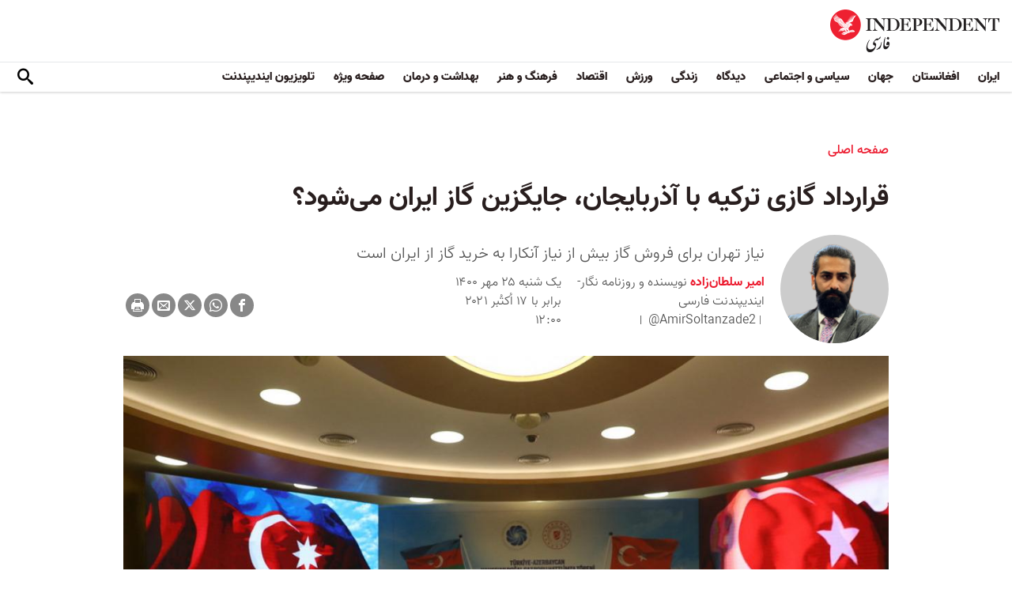

--- FILE ---
content_type: text/html; charset=utf-8
request_url: https://www.independentpersian.com/node/185176/%D8%AF%DB%8C%D8%AF%DA%AF%D8%A7%D9%87/print%20'/taxonomy/term/'.$node-%3Efield_main_section%5B'und'%5D%5B0%5D%5B'tid'%5D
body_size: 18314
content:
<!doctype html>
<html class="no-js" dir="rtl" lang="fa">

<head>
  <script async src="https://cdn.onthe.io/io.js/lUzGQF7RSH51"></script>
  <meta charset="utf-8" />
  <meta http-equiv="Content-Type" content="text/html; charset=utf-8" />
<link rel="apple-touch-icon" href="https://www.independentpersian.com/sites/default/files/logo-persian.png" type="image/png" />
<link rel="apple-touch-icon-precomposed" href="https://www.independentpersian.com/sites/default/files/logo-persian_0.png" type="image/png" />
<meta name="description" content="سایت ایندیپندنت فارسی تازه‌ترین اخبار و گزارش ها درباره ایران و افغانستان و جهان در حوزه سیاست، اقتصاد، جامعه و فرهنگ و همچنین ویدیو، گزارش‌های تصویری را به شما ارائه می‌دهد" />
<link rel="canonical" href="https://www.independentpersian.com/node/185176/%D8%AF%DB%8C%D8%AF%DA%AF%D8%A7%D9%87/print%20%27/taxonomy/term/%27.%24node-%3Efield_main_section%5B%27und%27%5D%5B0%5D%5B%27tid%27%5D" />
<link rel="shortlink" href="https://www.independentpersian.com/node/185176/%D8%AF%DB%8C%D8%AF%DA%AF%D8%A7%D9%87/print%20%27/taxonomy/term/%27.%24node-%3Efield_main_section%5B%27und%27%5D%5B0%5D%5B%27tid%27%5D" />
<meta property="fb:admins" content="804060108" />
<meta property="fb:app_id" content="532687300596135" />
<meta property="og:site_name" content="ایندیپندنت فارسی" />
<meta property="og:type" content="article" />
<meta property="og:url" content="https://www.independentpersian.com/node/185176/%D8%AF%DB%8C%D8%AF%DA%AF%D8%A7%D9%87/print%20%27/taxonomy/term/%27.%24node-%3Efield_main_section%5B%27und%27%5D%5B0%5D%5B%27tid%27%5D" />
<meta property="og:title" content="قرارداد گازی ترکیه با آذربایجان، جایگزین گاز ایران می‌شود؟" />
<meta name="twitter:card" content="summary" />
<meta name="twitter:site" content="@indypersian" />
<meta name="twitter:url" content="https://www.independentpersian.com/node/185176/%D8%AF%DB%8C%D8%AF%DA%AF%D8%A7%D9%87/print%20%27/taxonomy/term/%27.%24node-%3Efield_main_section%5B%27und%27%5D%5B0%5D%5B%27tid%27%5D" />
<meta name="twitter:title" content="قرارداد گازی ترکیه با آذربایجان، جایگزین گاز ایران می‌شود؟" />
<meta itemprop="name" content="قرارداد گازی ترکیه با آذربایجان، جایگزین گاز ایران می‌شود؟" />
<link rel="shortcut icon" href="https://www.independentpersian.com/sites/default/files/favicon.ico" type="image/vnd.microsoft.icon" />
  <meta http-equiv="x-ua-compatible" content="ie=edge">
  <meta name="viewport" content="width=device-width, initial-scale=1.0">
  <title>قرارداد گازی ترکیه با آذربایجان، جایگزین گاز ایران می‌شود؟ | ایندیپندنت فارسی</title>
  <!--link href='https://fonts.googleapis.com/earlyaccess/notonaskharabic.css' rel='stylesheet' type='text/css' media="none" onload="if(media!='all')media='all'"-->

  <link type="text/css" rel="stylesheet" href="https://www.independentpersian.com/sites/default/files/css/css_S_9jg6WMMYt2eeeoQaVMsndFTrQrlmul5BkwxQx_tEE.css" media="all" />
<link type="text/css" rel="stylesheet" href="https://www.independentpersian.com/sites/default/files/css/css_wj0e1p6pR4acgyzXJUoGnx4tGR-JnswVlpFLOgLFkAo.css" media="all" />
<link type="text/css" rel="stylesheet" href="https://www.independentpersian.com/sites/default/files/css/css_2sFO5jZQ3kJrdfwcuSzr6ZeJsryzSbOc9u6uh8X8Puc.css" media="all" />
<link type="text/css" rel="stylesheet" href="https://www.independentpersian.com/sites/default/files/css/css_Ae_V6iPGDfI8JuDreRFJL9b_HN0-YJTyskcsAa5uCJU.css" media="all" />
  <!--link rel="stylesheet" media="screen" href="https://fontlibrary.org/face/yas" type="text/css"/-->

  <script type="text/javascript" src="https://www.independentpersian.com/sites/all/modules/jquery_update/replace/jquery/1.10/jquery.min.js?v=1.10.2"></script>
<script type="text/javascript" src="https://www.independentpersian.com/misc/jquery-extend-3.4.0.js?v=1.10.2"></script>
<script type="text/javascript" src="https://www.independentpersian.com/misc/jquery-html-prefilter-3.5.0-backport.js?v=1.10.2"></script>
<script type="text/javascript" src="https://www.independentpersian.com/misc/jquery.once.js?v=1.2"></script>
<script type="text/javascript" src="https://www.independentpersian.com/misc/drupal.js?t8jt7v"></script>
<script type="text/javascript" src="https://www.independentpersian.com/misc/vertical-tabs.js?t8jt7v"></script>
<script type="text/javascript" src="https://www.independentpersian.com/sites/default/files/languages/fa_9mheYXiiyJDaGMXnf2C_jxrvSmazHc4cEKRquH8bQ3g.js?t8jt7v"></script>
<script type="text/javascript" src="https://www.independentpersian.com/sites/all/modules/scald/modules/providers/scald_image/scald_image.js?t8jt7v"></script>
<script type="text/javascript">
<!--//--><![CDATA[//><!--
jQuery.extend(Drupal.settings, {"basePath":"\/","pathPrefix":"","ajaxPageState":{"theme":"independent_v2","theme_token":"-iVu_vzT3XnK4kmbSwT6jSKF63uX-3RzkfT-xppGjJs","js":{"sites\/all\/modules\/jquery_update\/replace\/jquery\/1.10\/jquery.min.js":1,"misc\/jquery-extend-3.4.0.js":1,"misc\/jquery-html-prefilter-3.5.0-backport.js":1,"misc\/jquery.once.js":1,"misc\/drupal.js":1,"https:\/\/www.independentpersian.com\/misc\/vertical-tabs.js":1,"public:\/\/languages\/fa_9mheYXiiyJDaGMXnf2C_jxrvSmazHc4cEKRquH8bQ3g.js":1,"sites\/all\/modules\/scald\/modules\/providers\/scald_image\/scald_image.js":1},"css":{"modules\/system\/system.base.css":1,"modules\/system\/system.base-rtl.css":1,"modules\/system\/system.messages.css":1,"modules\/system\/system.messages-rtl.css":1,"modules\/field\/theme\/field-rtl.css":1,"sites\/all\/modules\/scald\/modules\/fields\/mee\/css\/editor-global.css":1,"modules\/user\/user.css":1,"modules\/user\/user-rtl.css":1,"sites\/all\/modules\/youtube\/css\/youtube.css":1,"sites\/all\/modules\/views\/css\/views-rtl.css":1,"sites\/all\/modules\/ckeditor\/css\/ckeditor.css":1,"sites\/all\/modules\/ckeditor\/css\/ckeditor-rtl.css":1,"sites\/all\/modules\/media\/modules\/media_wysiwyg\/css\/media_wysiwyg.base.css":1,"sites\/all\/modules\/ctools\/css\/ctools.css":1,"sites\/all\/modules\/node_embed\/plugins\/node_embed\/node_embed.css":1,"sites\/all\/themes\/adminimal_theme\/css\/vertical-tabs.css":1,"sites\/all\/themes\/adminimal_theme\/css\/vertical-tabs-rtl.css":1,"sites\/all\/themes\/independent_v2\/assets\/css\/app-persian-rtl.css":1}},"urlIsAjaxTrusted":{"\/node\/185176\/%D8%AF%DB%8C%D8%AF%DA%AF%D8%A7%D9%87\/print%20\u0027\/taxonomy\/term\/\u0027.$node-%3Efield_main_section%5B\u0027und\u0027%5D%5B0%5D%5B\u0027tid\u0027%5D":true}});
//--><!]]>
</script>
  <script type="text/javascript">
    !(function(p,l,o,w,i,n,g){
        if(!p[i]){
            p[i]=p[i]||[];
            p[i].push(i);
            p[i]=function(){(p[i].q=p[i].q||[]).push(arguments);};
            p[i].q=p[i].q||[];
            n=l.createElement(o);
            g=l.getElementsByTagName(o)[0];
            n.async=1;
            n.src=w;
            g.parentNode.insertBefore(n, g);
            n.onload = function() {
                window.l5plow.initTag('19', 1800, '', 'tracker.srmg-cdp.com');

                window.l5plow('enableFormTracking');
                window.l5plow('trackPageView');
            };
        }
    })(window, document, "script", "https://js.l5id.com/l5v3s.js", "l5track");
</script>
  <script src="/srpc.js?ssssat"></script>
  <!-- Start GPT Tag -->
    <script async="async" src="https://securepubads.g.doubleclick.net/tag/js/gpt.js"></script>
 <script>
        window.googletag = window.googletag || {cmd: []};
         var anchorSlot;
            function isMobileDevice() {
        return /Android|webOS|iPhone|iPod|BlackBerry|IEMobile|Opera Mini/i.test(navigator.userAgent);
    }
        googletag.cmd.push(function() {
        var isDesktop = !isMobileDevice() && window.innerWidth > 1024;
            var isTablet = window.innerWidth > 767 && window.innerWidth <= 1024;
            var isMobile = isMobileDevice();

             

             var topMapping = googletag.sizeMapping()
            .addSize([1080, 0], [[970, 250], [970, 90], [728, 90]])
                .addSize([750, 400], [[970, 250], [970, 90], [728, 90]])
                .addSize([470, 400], [[320, 50], [320, 100]])
                .addSize([0, 0], [[320, 50], [320, 100]])
                .build();

       var midMapping = googletag.sizeMapping()
             .addSize([1080, 0], [[300, 250], [336, 280], [250, 250]])
                .addSize([750, 400], [[300, 250], [336, 280], [250, 250]])
                .addSize([470, 400], [[300, 250], [336, 280], [250, 250]])
                .addSize([0, 0], [[300, 250], [336, 280], [250, 250]])
                .build();

 
            var bottomMapping = googletag.sizeMapping()
                .addSize([1080, 0], [[970, 90], [970, 250], [728, 90]])
                .addSize([750, 400], [[970, 90], [970, 250], [728, 90]])
                .addSize([470, 400], [[300, 250], [336, 280], [320, 50], [320, 100]])
                .addSize([0, 0], [[300, 250], [336, 280], [320, 50], [320, 100]])
                .build();

            googletag.defineSlot('/5910/The-Independent-Persian/Views', [1, 1], 'div-gpt-ad-3341368-0').addService(googletag.pubads());

            googletag.defineOutOfPageSlot('/5910/The-Independent-Persian/Views', 'div-gpt-ad-3341368-1')
             .addService(googletag.pubads());            


             googletag.defineSlot('/5910/The-Independent-Persian/Views',  [[970, 250], [970, 90], [728, 90], [320, 50], [320, 100]], 'div-gpt-ad-3341368-2')
                .defineSizeMapping(topMapping)
                .setTargeting('position', 'atf')
                .addService(googletag.pubads());

        googletag.defineSlot('/5910/The-Independent-Persian/Views',   [[300, 250],[250, 250], [336, 280], ['Fluid']], 'div-gpt-ad-3341368-3')
            .defineSizeMapping(midMapping)
            .setTargeting('position', 'Mid1')
            .addService(googletag.pubads());
    
             googletag.defineSlot('/5910/The-Independent-Persian/Views',  [[300, 250],[250, 250], [336, 280], ['Fluid']], 'div-gpt-ad-3341368-4')
            .defineSizeMapping(midMapping)
            .setTargeting('position', 'Mid2')
       .addService(googletag.pubads());


            googletag.defineSlot('/5910/The-Independent-Persian/Views', [[970, 90], [970, 250], [728, 90], [300, 250], [336, 280], [320, 50], [320, 100], ['Fluid']], 'div-gpt-ad-3341368-5')
                .defineSizeMapping(bottomMapping)
                .setTargeting('position', 'btf')
                .addService(googletag.pubads());


             if (document.body.clientWidth <= 768) {
             anchorSlot = googletag.defineOutOfPageSlot(
            '/5910/The-Independent-Persian/Views', googletag.enums.OutOfPageFormat.BOTTOM_ANCHOR);
            }
             if (anchorSlot) {
                 anchorSlot
              .setTargeting('Page', 'Views')
              .addService(googletag.pubads());
        }

            // Configure page-level targeting.
            googletag.pubads().setTargeting('Page',['Article']);
            googletag.pubads().setTargeting('url', [window.location.pathname]);
            googletag.pubads().enableLazyLoad({
                // Fetch slots within 2 viewports.
                fetchMarginPercent: 200,
                // Render slots within 1 viewports.
                renderMarginPercent: 100,
                mobileScaling: 2.0
            });
                        var ppid = '94dad471dd558e3389293cff939bbf3fba44a80bd684e3e4279bac6a9badab26';
            googletag.pubads().enableSingleRequest();
            googletag.pubads().collapseEmptyDivs();
            googletag.pubads().setCentering(true);
            googletag.enableServices();
        });

        // networkCode is provided
        window.googletag = window.googletag || { cmd: [] };
        googletag.secureSignalProviders = googletag.secureSignalProviders || [];
        googletag.secureSignalProviders.push({
            networkCode: "5910",
            collectorFunction: () => {
                // ...custom signal generation logic...
                return Promise.resolve("signal");
            },
        });
    </script>
  
  <!-- Global site tag (gtag.js) - Google Analytics -->
  <!-- Global site tag (gtag.js) - Google Analytics -->
<script async src="https://www.googletagmanager.com/gtag/js?id=UA-129565087-4"></script>
<script>
  window.dataLayer = window.dataLayer || [];
  function gtag(){dataLayer.push(arguments);}
  gtag('js', new Date());

  gtag('config', 'UA-129565087-4');
</script>
<!-- oracle -->
  <!-- Begin BlueKai Tag --> 
    <script type="text/javascript"> 
    window.bk_async = function() { 

    bk_addPageCtx('key', 'value'); 
    bk_addEmailHash("EMAIL_ADDRESS");

    BKTAG.doTag(83219, 10); }; 
    (function() { 
    var scripts = document.getElementsByTagName('script')[0]; 
    var s = document.createElement('script'); 
    s.async = true; 
    s.src = "https://tags.bkrtx.com/js/bk-coretag.js"; 
    scripts.parentNode.insertBefore(s, scripts); 
    }()); 
    </script> 
  <!-- End BlueKai Tag -->   <style type="text/css">
    .overlay-modal-background,
    .overlay-element {
      right: 0;
    }
  </style>
  
<!-- Google Tag Manager -->
<script>(function(w,d,s,l,i){w[l]=w[l]||[];w[l].push({'gtm.start':
new Date().getTime(),event:'gtm.js'});var f=d.getElementsByTagName(s)[0],
j=d.createElement(s),dl=l!='dataLayer'?'&l='+l:'';j.async=true;j.src=
'https://www.googletagmanager.com/gtm.js?id='+i+dl;f.parentNode.insertBefore(j,f);
})(window,document,'script','dataLayer','GTM-W5QVPRC');</script>
<!-- End Google Tag Manager -->  <script async src="https://serving.srmg.com/player/srmgads.js"></script>
  <script data-playerPro="current">(function(){var s=document.querySelector('script[data-playerPro="current"]');s.removeAttribute("data-playerPro");(playerPro=window.playerPro||[]).push({id:"Wda0YwezWIxg",after:s});})();</script>
  <script async src="//pahtuo.tech/c/independentpersian.com.js"></script>
  <script async='async' src='https://functions.adnami.io/api/macro/adsm.macro.independentpersian.com.js'></script>
</head>

<body class="html not-front not-logged-in no-sidebars page-node page-node- page-node-185176 page-node-دیدگاه page-node-دیدگاه-print- page-node-دیدگاه-print--taxonomy page-node-دیدگاه-print--taxonomy-term page-node-دیدگاه-print--taxonomy-term-node-field-main-section-und-0-tid node-type-article page-taxonomy-term-486 persian-theme" >
  <div id='div-gpt-ad-3341368-0'>
    <script>
        googletag.cmd.push(function() { onDvtagReady(function () { googletag.display('div-gpt-ad-3341368-0'); }); });
    </script>
    </div>

<div id='div-gpt-ad-3341368-1'>
    <script>
        googletag.cmd.push(function() { onDvtagReady(function () {  googletag.display('div-gpt-ad-3341368-1'); }); });
    </script>
</div>
  <!-- Google Tag Manager (noscript) -->
<noscript><iframe src="https://www.googletagmanager.com/ns.html?id=GTM-W5QVPRC"
height="0" width="0" style="display:none;visibility:hidden"></iframe></noscript>
<!-- End Google Tag Manager (noscript) -->  <!-- Load Facebook SDK for JavaScript -->
  <div id="fb-root"></div>
  <script>
    (function(d, s, id) {
      var js, fjs = d.getElementsByTagName(s)[0];
      if (d.getElementById(id)) return;
      js = d.createElement(s);
      js.id = id;
      js.src = "https://connect.facebook.net/en_US/sdk.js#xfbml=1&version=v3.0";
      fjs.parentNode.insertBefore(js, fjs);
    }(document, 'script', 'facebook-jssdk'));
  </script>
    <div id="main-wrap">
    <a href="javascript:" id="return-to-top"><i class="icomoon-icon icon-arrow-up" style="vertical-align: middle;"></i></a>
    <div class="container">
      <header id="main-header">
    <div id="sticky-header-waypoint">
        <div class="main-header-before">
            <div class="grid-x grid-margin-x align-justify align-stretch">
                <div class="cell shrink">
                    <div class="logo">
                        <a href="/">
                          <img src="/sites/all/themes/independent_v2/assets/img/logo-persian.png">
                        </a>
                    </div>
                </div>
                <div class="cell shrink">
                    <div class="subheader-block">
                        <ul class="menu align-stretch">

                            <li class="quick-search">
                                <button class="dropdown-toggle" title="Search"><i class="icomoon-icon icon-search"></i></button>
                                <form class="search-form" action="/node/185176/%D8%AF%DB%8C%D8%AF%DA%AF%D8%A7%D9%87/print%20&#039;/taxonomy/term/&#039;.$node-%3Efield_main_section%5B&#039;und&#039;%5D%5B0%5D%5B&#039;tid&#039;%5D" method="post" id="search-api-page-search-form-sorsearch" accept-charset="UTF-8"><div><div class="form-item form-type-textfield form-item-keys-1">
  <label class="element-invisible" for="edit-keys-1">جستجو </label>
 <input placeholder="جستجو" type="text" id="edit-keys-1" name="keys_1" value="" size="15" maxlength="128" class="form-text" />
</div>
<input type="hidden" name="id" value="1" />
<input type="submit" id="edit-submit-1" name="op" value="" class="form-submit" /><input type="hidden" name="form_build_id" value="form-tEHKOWfkLUHiS568Wq5MEUlaQNiZKcTwxSJbDx2yjU8" />
<input type="hidden" name="form_id" value="search_api_page_search_form_sorsearch" />
</div></form>                            </li>
                            <li class="toggle-menu hide-for-large">
                                <button class="toggle-nav-panel" type="button" aria-label="Menu" aria-controls="navigation"><i class="icomoon-icon icon-hamburger"></i></button>
                            </li>
                        </ul>
                    </div>
                </div>
            </div>
        </div>

        <div class="main-header-inner show-for-large">
            <div class="grid-x grid-margin-x align-justify align-middle">
                <div class="cell auto">
                    <nav class="nav-container">
                        <ul class="menu"><li class="first leaf " wfd-id="3341"><a href="/tags/%D8%A7%DB%8C%D8%B1%D8%A7%D9%86" title="">ایران</a></li>
<li class="leaf " wfd-id="3346"><a href="/tags/%D8%A7%D9%81%D8%BA%D8%A7%D9%86%D8%B3%D8%AA%D8%A7%D9%86" title="">افغانستان</a></li>
<li class="leaf " wfd-id="3116"><a href="/%D8%AC%D9%87%D8%A7%D9%86" title="جهان">جهان</a></li>
<li class="leaf " wfd-id="9941"><a href="/%D8%B3%DB%8C%D8%A7%D8%B3%DB%8C-%D9%88-%D8%A7%D8%AC%D8%AA%D9%85%D8%A7%D8%B9%DB%8C" title="">سیاسی و اجتماعی</a></li>
<li class="expanded " wfd-id="3106"><a href="/%D8%AF%DB%8C%D8%AF%DA%AF%D8%A7%D9%87" title="">دیدگاه</a><ul class="menu"><li class="first leaf " wfd-id="3621"><a href="/%D8%AF%DB%8C%D8%AF%DA%AF%D8%A7%D9%87/%D8%B3%D8%B1%D8%AF%D8%A8%DB%8C%D8%B1" title="">سردبیر</a></li>
<li class="leaf " wfd-id="9931"><a href="/article-author/%D8%A2%D8%B2%D8%A7%D8%AF%D9%87-%D8%A7%D9%81%D8%AA%D8%AE%D8%A7%D8%B1%DB%8C" title="">آزاده افتخاری</a></li>
<li class="leaf " wfd-id="4321"><a href="/article-author/%D8%A7%D9%85%DB%8C%D8%B1-%D8%B7%D8%A7%D9%87%D8%B1%DB%8C" title="">امیر طاهری</a></li>
<li class="leaf " wfd-id="9506"><a href="/article-author/%D8%AC%D9%85%D8%B4%DB%8C%D8%AF-%D8%A7%DB%8C%D8%B1%D8%A7%D9%86%DB%8C" title="">جمشید ایرانی</a></li>
<li class="leaf " wfd-id="9561"><a href="/article-author/%D9%86%D9%88%D8%B1-%D9%BE%D9%87%D9%84%D9%88%DB%8C" title="">نور پهلوی</a></li>
<li class="leaf " wfd-id="10101"><a href="/article-author/%D8%B9%D8%A8%D8%AF%D8%A7%D9%84%D8%B1%D8%AD%D9%85%D9%86-%D8%A7%D9%84%D8%B1%D8%A7%D8%B4%D8%AF" title="">عبدالرحمن الراشد</a></li>
<li class="leaf " wfd-id="11281"><a href="/article-author/%D9%85%D8%AE%D8%AA%D8%A7%D8%B1-%D9%88%D9%81%D8%A7%DB%8C%DB%8C" title="">مختار وفایی</a></li>
<li class="leaf " wfd-id="9916"><a href="/article-author/%D8%A8%D8%AF%DB%8C%D8%B9-%DB%8C%D9%88%D9%86%D8%B3" title="">بدیع یونس</a></li>
<li class="leaf " wfd-id="10086"><a href="/article-author/%D8%B9%D9%84%DB%8C%D8%B1%D8%B6%D8%A7-%D9%86%D9%88%D8%B1%DB%8C%E2%80%8C%D8%B2%D8%A7%D8%AF%D9%87" title="">علیرضا نوری‌ زاده</a></li>
<li class="last leaf " wfd-id="10081"><a href="/article-author/%D9%85%D8%AD%D9%85%D8%AF-%D8%AE%DB%8C%D8%B1-%D9%86%D8%AF%D9%85%D8%A7%D9%86" title="">محمد خیر ندمان</a></li>
</ul></li>
<li class="expanded " wfd-id="1981"><a href="/%D8%B2%D9%86%D8%AF%DA%AF%DB%8C" title="زندگی">زندگی</a><ul class="menu"><li class="first leaf " wfd-id="9946"><a href="/%D8%B2%D9%86%D8%AF%DA%AF%DB%8C/%D8%B3%D9%81%D8%B1" title="سیر و سیاحت">سفر</a></li>
<li class="leaf " wfd-id="9951"><a href="/%D8%B2%D9%86%D8%AF%DA%AF%DB%8C/%D9%85%D9%8F%D8%AF-%D9%88-%D8%B2%DB%8C%D8%A8%D8%A7%DB%8C%DB%8C" title="اخبار مشاهیر و ستارگان هنر و سینما، صنعت مُد و زیبایی">مُد و زیبایی</a></li>
<li class="leaf " wfd-id="9956"><a href="/%D8%B2%D9%86%D8%AF%DA%AF%DB%8C/%D8%B7%D8%B1%D8%A7%D8%AD%DB%8C-%D9%88-%D8%AF%DA%A9%D9%88%D8%B1%D8%A7%D8%B3%DB%8C%D9%88%D9%86" title="آراستن محل خانه و زندگی">طراحی و دکوراسیون</a></li>
<li class="leaf " wfd-id="9961"><a href="/%D8%B9%D9%84%D9%88%D9%85" title="علوم">علوم</a></li>
<li class="last leaf " wfd-id="9966"><a href="/%D8%AA%DA%A9%D9%86%D9%88%D9%84%D9%88%DA%98%DB%8C" title="تکنولوژی">تکنولوژی</a></li>
</ul></li>
<li class="expanded " wfd-id="1991"><a href="/%D9%88%D8%B1%D8%B2%D8%B4" title="ورزش">ورزش</a><ul class="menu"><li class="first leaf " wfd-id="9896"><a href="/%D9%81%D9%88%D8%AA%D8%A8%D8%A7%D9%84" title="">فوتبال</a></li>
<li class="last leaf " wfd-id="9971"><a href="/%D8%AA%D9%86%D9%8A%D8%B3" title="تنيس">تنيس</a></li>
</ul></li>
<li class="leaf " wfd-id="1998"><a href="/%D8%A7%D9%82%D8%AA%D8%B5%D8%A7%D8%AF" title="اقتصاد">اقتصاد</a></li>
<li class="expanded " wfd-id="1999"><a href="/%D9%81%D8%B1%D9%87%D9%86%DA%AF-%D9%88-%D9%87%D9%86%D8%B1" title="فرهنگ و هنر">فرهنگ و هنر</a><ul class="menu"><li class="first leaf " wfd-id="9991"><a href="/%D9%81%D8%B1%D9%87%D9%86%DA%AF-%D9%88-%D9%87%D9%86%D8%B1/%D9%81%DB%8C%D9%84%D9%85" title="فیلم">فیلم</a></li>
<li class="leaf " wfd-id="9986"><a href="/%D9%81%D8%B1%D9%87%D9%86%DA%AF-%D9%88-%D9%87%D9%86%D8%B1/%D9%85%D9%88%D8%B3%DB%8C%D9%82%DB%8C" title="موسیقی">موسیقی</a></li>
<li class="leaf " wfd-id="9981"><a href="/%D9%81%D8%B1%D9%87%D9%86%DA%AF-%D9%88-%D9%87%D9%86%D8%B1/%DA%A9%D8%AA%D8%A7%D8%A8" title="کتاب">کتاب</a></li>
<li class="last leaf " wfd-id="9976"><a href="/%D9%81%D8%B1%D9%87%D9%86%DA%AF-%D9%88-%D9%87%D9%86%D8%B1/%D8%AA%D8%A6%D8%A7%D8%AA%D8%B1-%D9%88-%D8%B1%D9%82%D8%B5" title="تئاتر و رقص">تئاتر و رقص</a></li>
</ul></li>
<li class="leaf " wfd-id="9906"><a href="/%D8%A8%D9%87%D8%AF%D8%A7%D8%B4%D8%AA-%D9%88-%D8%AF%D8%B1%D9%85%D8%A7%D9%86" title="">بهداشت و درمان</a></li>
<li class="leaf " wfd-id="9701"><a href="/%D8%B5%D9%81%D8%AD%D9%87-%D9%88%DB%8C%DA%98%D9%87" title="">صفحه ویژه</a></li>
<li class="last leaf " wfd-id="10196"><a href="/tv" title="">تلویزیون ایندیپندنت</a></li>
</ul>                    </nav>
                </div>
                <div class="cell shrink">
                    <div class="subheader-block">
                        <ul class="menu">
                            <li class="quick-search">
                                <button class="dropdown-toggle" title="Search"><i class="icomoon-icon icon-search"></i></button>
                                 <form class="search-form" action="/node/185176/%D8%AF%DB%8C%D8%AF%DA%AF%D8%A7%D9%87/print%20&#039;/taxonomy/term/&#039;.$node-%3Efield_main_section%5B&#039;und&#039;%5D%5B0%5D%5B&#039;tid&#039;%5D" method="post" id="search-api-page-search-form-sorsearch--2" accept-charset="UTF-8"><div><div class="form-item form-type-textfield form-item-keys-1">
  <label class="element-invisible" for="edit-keys-1--2">جستجو </label>
 <input placeholder="جستجو" type="text" id="edit-keys-1--2" name="keys_1" value="" size="15" maxlength="128" class="form-text" />
</div>
<input type="hidden" name="id" value="1" />
<input type="submit" id="edit-submit-1--2" name="op" value="" class="form-submit" /><input type="hidden" name="form_build_id" value="form-faqZfUOf_pHd3Ock2V4KITFhOYLvE9QgRVVblkJUioE" />
<input type="hidden" name="form_id" value="search_api_page_search_form_sorsearch" />
</div></form>                            </li>
                            <!-- <li class="edition">
                                <button class="dropdown-toggle" title="Edition"><i class="icomoon-icon icon-uk-flag"></i></button>
                                <ul class="dropdown-menu">
                                    <li>
                                        <a href="javascript:void(0)" data-edition="UK"><i class="icomoon-icon icon-uk-flag"></i> UK Edition</a>
                                    </li>
                                    <li>
                                        <a href="javascript:void(0)" data-edition="US"><i class="icomoon-icon icon-us-flag"></i> US Edition</a>
                                    </li>
                                    <li>
                                        <a href="javascript:void(0)" data-edition="US">النسخة العربية</a>
                                    </li>
                                </ul>
                            </li> -->
                        </ul>
                    </div>
                </div>
            </div>
        </div>
    </div>
</header>
<!-- STICKY TOP AD -->
        <div class="ad-block ad-block-header block-wrapper" id="leaderboard" data-duration="3">
            <div class="block-wrapper__content">
                <div class="ad-block__holder small text-center">
                    <div id='div-gpt-ad-3341368-2'>
                      <script>
                        googletag.cmd.push(function() {
                            onDvtagReady(function () { 
                          googletag.display('div-gpt-ad-3341368-2');
                            });
                        });
                      </script>
                    </div>
                </div>
            </div>
        </div>
<div class="grid-x grid-margin-x">
    <div class="cell">
        <div id="nav-panel">
             <ul class="topics menu vertical large-horizontal"><li><a href="/tags/%D8%A7%DB%8C%D8%B1%D8%A7%D9%86" title="">ایران</a></li>
<li><a href="/tags/%D8%A7%D9%81%D8%BA%D8%A7%D9%86%D8%B3%D8%AA%D8%A7%D9%86" title="">افغانستان</a></li>
<li><a href="/%D8%AC%D9%87%D8%A7%D9%86" title="جهان">جهان</a></li>
<li><a href="/%D8%B3%DB%8C%D8%A7%D8%B3%DB%8C-%D9%88-%D8%A7%D8%AC%D8%AA%D9%85%D8%A7%D8%B9%DB%8C" title="">سیاسی و اجتماعی</a></li>
<li><a href="/%D8%AF%DB%8C%D8%AF%DA%AF%D8%A7%D9%87" title="">دیدگاه</a><span class="toggle"><i class="icomoon-icon icon-arrow-down"></i></span><ul><li><a href="/%D8%AF%DB%8C%D8%AF%DA%AF%D8%A7%D9%87/%D8%B3%D8%B1%D8%AF%D8%A8%DB%8C%D8%B1" title="">سردبیری</a></li>
<li><a href="/article-author/%D8%A7%D9%85%DB%8C%D8%B1-%D8%B7%D8%A7%D9%87%D8%B1%DB%8C" title="">امیر طاهری</a></li>
<li><a href="/article-author/%D8%A2%D8%B2%D8%A7%D8%AF%D9%87-%D8%A7%D9%81%D8%AA%D8%AE%D8%A7%D8%B1%DB%8C" title="">آزاده افتخاری</a></li>
<li><a href="/article-author/%D8%AC%D9%85%D8%B4%DB%8C%D8%AF-%D8%A7%DB%8C%D8%B1%D8%A7%D9%86%DB%8C" title="">جمشید ایرانی</a></li>
<li><a href="/article-author/%D9%86%D9%88%D8%B1-%D9%BE%D9%87%D9%84%D9%88%DB%8C" title="">نور پهلوی</a></li>
<li><a href="/article-author/%D9%87%D8%A7%D8%AF%DB%8C-%D8%AE%D8%B1%D8%B3%D9%86%D8%AF%DB%8C" title="">هادی خرسندی</a></li>
<li><a href="/article-author/%D9%85%D8%AC%DB%8C%D8%AF-%D9%85%D8%AD%D9%85%D8%AF%DB%8C" title="">مجید محمدی</a></li>
<li><a href="/article-author/%D8%B9%D8%A8%D8%AF%D8%A7%D9%84%D8%B1%D8%AD%D9%85%D9%86-%D8%A7%D9%84%D8%B1%D8%A7%D8%B4%D8%AF" title="">عبدالرحمن الراشد</a></li>
<li><a href="/article-author/%D9%81%D8%B1%DB%8C%D8%AF%D9%88%D9%86-%D8%A2%DA%98%D9%86%D8%AF" title="">فریدون آژند</a></li>
<li><a href="/article-author/%D8%A8%D8%AF%DB%8C%D8%B9-%DB%8C%D9%88%D9%86%D8%B3" title="">بدیع یونس</a></li>
<li><a href="/article-author/%D8%B9%D9%84%DB%8C%D8%B1%D8%B6%D8%A7-%D9%86%D9%88%D8%B1%DB%8C%E2%80%8C%D8%B2%D8%A7%D8%AF%D9%87" title="">علیرضا نوری‌ زاده</a></li>
<li><a href="/article-author/%D8%A7%D9%85%DB%8C%D8%B1%DB%8C%D8%AD%DB%8C%DB%8C-%D8%A2%DB%8C%D8%AA%E2%80%8C%D8%A7%D9%84%D9%84%D9%87%DB%8C" title="">امیریحیی آیت‌اللهی</a></li>
<li><a href="/article-author/%D9%85%D8%AD%D9%85%D8%AF-%D8%AE%DB%8C%D8%B1-%D9%86%D8%AF%D9%85%D8%A7%D9%86" title="">محمد خیر ندمان</a></li>
</ul></li>
<li><a href="/%D8%B2%D9%86%D8%AF%DA%AF%DB%8C" title="زندگی">زندگی</a><span class="toggle"><i class="icomoon-icon icon-arrow-down"></i></span><ul><li><a href="/%D8%B2%D9%86%D8%AF%DA%AF%DB%8C/%D8%B3%D9%81%D8%B1" title="سفر">سفر</a></li>
<li><a href="/%D8%B2%D9%86%D8%AF%DA%AF%DB%8C/%D9%85%D9%8F%D8%AF-%D9%88-%D8%B2%DB%8C%D8%A8%D8%A7%DB%8C%DB%8C" title="مُد و زیبایی">مُد و زیبایی</a></li>
<li><a href="/%D8%B2%D9%86%D8%AF%DA%AF%DB%8C/%D8%B7%D8%B1%D8%A7%D8%AD%DB%8C-%D9%88-%D8%AF%DA%A9%D9%88%D8%B1%D8%A7%D8%B3%DB%8C%D9%88%D9%86" title="طراحی و دکوراسیون">طراحی و دکوراسیون</a></li>
<li><a href="/%D8%B9%D9%84%D9%88%D9%85" title="علوم">علوم</a></li>
<li><a href="/%D8%AA%DA%A9%D9%86%D9%88%D9%84%D9%88%DA%98%DB%8C" title="تکنولوژی">تکنولوژی</a></li>
</ul></li>
<li><a href="/%D9%88%D8%B1%D8%B2%D8%B4" title="ورزش">ورزش</a><span class="toggle"><i class="icomoon-icon icon-arrow-down"></i></span><ul><li><a href="/%D9%81%D9%88%D8%AA%D8%A8%D8%A7%D9%84" title="">فوتبال</a></li>
<li><a href="/%D8%AA%D9%86%D9%8A%D8%B3" title="تنيس">تنيس</a></li>
</ul></li>
<li><a href="/%D8%A7%D9%82%D8%AA%D8%B5%D8%A7%D8%AF" title="اقتصاد">اقتصاد</a></li>
<li><a href="/%D9%81%D8%B1%D9%87%D9%86%DA%AF-%D9%88-%D9%87%D9%86%D8%B1" title="فرهنگ">فرهنگی و هنری</a><span class="toggle"><i class="icomoon-icon icon-arrow-down"></i></span><ul><li><a href="/%D9%81%D8%B1%D9%87%D9%86%DA%AF-%D9%88-%D9%87%D9%86%D8%B1/%D9%81%DB%8C%D9%84%D9%85" title="فیلم">فیلم</a></li>
<li><a href="/%D9%81%D8%B1%D9%87%D9%86%DA%AF-%D9%88-%D9%87%D9%86%D8%B1/%D9%85%D9%88%D8%B3%DB%8C%D9%82%DB%8C" title="موسیقی">موسیقی</a></li>
<li><a href="/%D9%81%D8%B1%D9%87%D9%86%DA%AF-%D9%88-%D9%87%D9%86%D8%B1/%DA%A9%D8%AA%D8%A7%D8%A8" title="کتاب">کتاب</a></li>
<li><a href="/%D9%81%D8%B1%D9%87%D9%86%DA%AF-%D9%88-%D9%87%D9%86%D8%B1/%D8%AA%D8%A6%D8%A7%D8%AA%D8%B1-%D9%88-%D8%B1%D9%82%D8%B5" title="تئاتر و رقص">تئاتر و رقص</a></li>
</ul></li>
<li><a href="/%D8%A8%D9%87%D8%AF%D8%A7%D8%B4%D8%AA-%D9%88-%D8%AF%D8%B1%D9%85%D8%A7%D9%86" title="">بهداشت و درمان</a></li>
<li><a href="/%D8%B5%D9%81%D8%AD%D9%87-%D9%88%DB%8C%DA%98%D9%87" title="">صفحه ویژه</a></li>
<li><a href="/tv" title="">تلویزیون ایندیپندنت</a></li>
</ul>        </div>
    </div>
</div>
<div class="grid-container">
    <div class="grid-x">
        <div class="cell text-center">

                    </div>
    </div>
</div>
      <script>
  window.dataLayer = window.dataLayer || [];
  dataLayer.push({
    event: 'custom_page_view',
    page_type: "content - article",
    article_id: "185176",
    article_category: "دیدگاه",
    article_author: "امیر سلطان‌زاده",
    article_publish_date: "یک شنبه 17 اُکتُبر 2021 12:00",
    article_length: "870",
    tags: "[ایران,ترکیه,روسیه,جمهوری آذربایجان,گاز,صادرات گاز,تحریم اقتصادی ایران,اقتصاد سیاسی]"
  });
</script>
<style type="text/css">
  .entry-media .sizer {
    padding-top: 83%;
  }
</style>
<style type="text/css">
  .entry-meta-field.entry-meta-author {
    display: inline-block;
  }
</style>
<main>
  <div class="breadcrumbs-wrapper hide-for-small-only">
    <div class="grid-container">
      <div class="grid-x">
        <div class="cell">
                              <h2 class="element-invisible">You are here</h2><div class="breadcrumb"><span class="inline odd first last"><a href="/">صفحه اصلی</a></span></div>                                      </div>
      </div>
    </div>
  </div>
      <section class="entry-article-topper">
      <div class="grid-x grid-margin-x">
        <div class="cell">
          <div class="entry-header clearfix has-avatar">
            <div class="entry-title">
              <h1>قرارداد گازی ترکیه با آذربایجان، جایگزین گاز ایران می‌شود؟</h1>
            </div>
                          <div class="entry-subtitle">
                <h2>نیاز تهران برای فروش گاز بیش از نیاز آنکارا به خرید گاز از ایران است</h2>
              </div>
                                      <div class="author-avatar">
                <a href="/taxonomy/term/6716">
                  <img src="https://www.independentpersian.com/sites/default/files/styles/150x150/public/Soltanzadeh.png?itok=YkLfP5ta" alt="">
                </a>
              </div>
                        <div class="entry-meta-wrapper">
              <div class="grid-x align-justify align-middle">
                <div class="cell shrink">
                  <div class="entry-meta">
                                            <div class="entry-meta-field entry-meta-author">
                          <a href="/taxonomy/term/6716">
                            امیر سلطان‌زاده                          </a>
                                                      <span class="location">نویسنده و روزنامه نگار- ایندیپندنت فارسی</span>
                                                    <!--                                             <span class="location"></span>
                                         -->
                                                      <span class="author-twitter"><a href="https://twitter.com/AmirSoltanzade2">@AmirSoltanzade2</a></span>
                                                  </div>
                                        <div class="entry-meta-field entry-meta-publish-date">
                      <time>یک شنبه 25 مهر  1400 برابر با 17 اُکتُبر 2021 12:00</time>                    </div>
                    <!-- <div class="entry-meta-field entry-meta-comment"><a href="#">5 تعليقات</a></div> -->
                  </div>
                </div>
                <div class="cell large-shrink">
                  <div class="share-block">
                    <div class="socials-btns a2a_kit">
                      <a href="#" title="Facebook" class="a2a_button_facebook social-btn facebook-btn-bg round"><i class="icomoon-icon icon-facebook"></i></a>
                      <a href="#" title="Whatsapp" class=" a2a_button_whatsapp social-btn whatsapp-btn-bg round"><i class="icomoon-icon icon-whatsapp"></i></a>
                      <a href="#" title="Twitter" class="a2a_button_twitter social-btn twitter-btn-bg round"><i class="icomoon-icon icon-twitter-x"></i></a>
                      <a href="#" title="Email" class="a2a_button_email social-btn envelope-btn-bg round"><i class="icomoon-icon icon-envelope"></i></a>
                      <a href="#" title="Print" class="social-btn printer-btn-bg round print-btn"><i class="icomoon-icon icon-printer"></i></a>

                    </div>
                  </div>
                </div>
              </div>
            </div>
          </div>
                      <div class="entry-media">
                                          <div class="entry-media-inner-img">
                <span class="sizer"></span>
                <img class="lazy fill-content abs-element" src="https://www.independentpersian.com/sites/default/files/styles/1368x911/public/000_8X78Y7.jpg?itok=vGhaQrOj" style="">
              </div>
                              <div class="caption-field">
                  <p dir="rtl">&nbsp;قرارداد گاز آدربایجان با ترکیه برای تحویل ۱۱ میلیارد متر مکعب گاز طبیعی از طریق خط لوله باکو-تفلیس-ارزروم تا پایان سال ۲۰۲۴ است - AFP</p>

                </div>
                          </div>
                  </div>
      </div>
    </section>
    <div class="grid-container">
    <article class="entry-article">
      <div class="grid-x align-justify">
        <div class="content-wrap-holder cell">
            <div class="region region-content">
    <div id="block-system-main" class="block block-system">

    
  <div class="content">
      <script>
    window._io_config = window._io_config || {};
    window._io_config["0.2.0"] = window._io_config["0.2.0"] || [];
    window._io_config["0.2.0"].push({
      page_url: "https://www.independentpersian.com/node/185176/%D8%AF%DB%8C%D8%AF%DA%AF%D8%A7%D9%87/%D9%82%D8%B1%D8%A7%D8%B1%D8%AF%D8%A7%D8%AF-%DA%AF%D8%A7%D8%B2%DB%8C-%D8%AA%D8%B1%DA%A9%DB%8C%D9%87-%D8%A8%D8%A7-%D8%A2%D8%B0%D8%B1%D8%A8%D8%A7%DB%8C%D8%AC%D8%A7%D9%86%D8%8C-%D8%AC%D8%A7%DB%8C%DA%AF%D8%B2%DB%8C%D9%86-%DA%AF%D8%A7%D8%B2-%D8%A7%DB%8C%D8%B1%D8%A7%D9%86-%D9%85%DB%8C%E2%80%8C%D8%B4%D9%88%D8%AF%D8%9F",
      page_url_canonical: "/node/185176/",
      page_title: "قرارداد گازی ترکیه با آذربایجان، جایگزین گاز ایران می‌شود؟",
      page_type: "article",
      page_language: "tr",
              tag: ["ایران","ترکیه","روسیه","جمهوری آذربایجان","گاز","صادرات گاز","تحریم اقتصادی ایران","اقتصاد سیاسی"],
            article_authors: ["امیر سلطان‌زاده"],      article_categories: ["دیدگاه"],      article_type: "https://www.independentpersian.com/sites/default/files/styles/800x600/public/000_8X78Y7.jpg?itok=CZ0zJznx",

      article_publication_date: "Sun, 17 Oct 2021 12:00:00 +0300"    });
  </script>
  
  <script type="text/javascript">
  (function() {
    /** CONFIGURATION START **/
    var _sf_async_config = window._sf_async_config = (window._sf_async_config || {});
    _sf_async_config.uid = 67194;
    _sf_async_config.domain = 'independentpersian.com'; //CHANGE THIS TO THE ROOT DOMAIN
    _sf_async_config.flickerControl = false;
    _sf_async_config.useCanonical = true;
    _sf_async_config.useCanonicalDomain = true;
	 _sf_async_config.sections= "دیدگاه";	   
	_sf_async_config.authors =  "امیر سلطان‌زاده";		
  
   
    /** CONFIGURATION END **/
    function loadChartbeat() {
        var e = document.createElement('script');
        var n = document.getElementsByTagName('script')[0];
        e.type = 'text/javascript';
        e.async = true;
        e.src = '//static.chartbeat.com/js/chartbeat.js';
        n.parentNode.insertBefore(e, n);
    }
    loadChartbeat();
  })();
</script>

<script async src="//static.chartbeat.com/js/chartbeat_mab.js"></script>
  <div class="content-wrap">
    <div class="printable-area page-taxonomy-term-486">
      <div class="entry-content" data-io-article-url="https://www.independentpersian.com/node/185176/%D8%AF%DB%8C%D8%AF%DA%AF%D8%A7%D9%87/print%20'/taxonomy/term/'.$node-%3Efield_main_section%5B'und'%5D%5B0%5D%5B'tid'%5D">
        <script>
          if (isMobileDevice()) {
            document.write("<div class='block-wrapper'><div class='premium-content'><div id='div-gpt-ad-3341368-3'></div></div></div>");
            googletag.cmd.push(function() {
              onDvtagReady(function () { 
              googletag.display('div-gpt-ad-3341368-3');
              });
            });

          }
        </script>
        <div class="field field-name-body field-type-text-with-summary field-label-hidden"><div class="field-items"><div class="field-item even" property="content:encoded"><p class="rtejustify" dir="rtl">با توجه به رشد اقتصادی ترکیه، نیاز این کشور به منابع انرژی نیز افزایش پیدا کرده است. ایران طی چند دهه اخیر به‌عنوان منبع اصلی تأمین گاز ترکیه محسوب می‌شد. اما شرایط در حال تغییر است. در حالی که ترکیه هنوز قراردادهای تأمین گاز خود با ایران را تمدید نکرده است، وزیر انرژی ترکیه اعلام کرد این کشور یک قرارداد سه ساله برای خرید ۱۱ میلیارد متر مکعب گاز طبیعی با جمهوری آذربایجان منعقد کرده است. این در حالی است که قراردادهای ترکیه با ایران، زمستان امسال به پایان می‌رسند.</p>

<p class="rtejustify" dir="rtl">قرارداد ترکیه با آذربایجان و پروژه خرید گاز از روسیه، احتمال حذف ایران از بازار انرژی ترکیه را افزایش داده است. مضاف بر این تنش‌های اخیر بین جمهوری آذربایجان و جمهوری اسلامی ایران، اهداف سیاسی را نیز بر مسائل اقتصادی اضافه کرده است.</p>

<p class="rtejustify" dir="rtl">ایسنا در این رابطه می‌نویسد: «فاتح دونمز، وزیر انرژی ترکیه اظهار کرد: این قرارداد برای تحویل ۱۱ میلیارد متر مکعب گاز طبیعی از طریق خط لوله باکو-تفلیس-ارزروم تا پایان سال ۲۰۲۴ است.»</p>

<p class="rtejustify" dir="rtl">ترکیه در راستای «سیاست تنوع‌بخشی به منابع انرژی» اقدام به انعقاد قراردادهای متعددی برای واردات نفت و گاز از منابع مختلف کرده است. روسیه بزرگترین تامین کننده گاز ترکیه است و نقش مهمی در صنعت انرژی این کشور ایفا می‌کند. قرارداد ساخت خط لوله «تُرک استریم» که گاز روسیه را از بستر دریای سیاه به ترکیه می‌رساند، در سال ۲۰۱۶ در جریان سفر ولادیمیر پوتین برای شرکت در کنگره جهانی انرژی در استانبول به امضای سران دو کشور رسید. طبق این قرارداد، روسیه سالیانه ۳۱ میلیارد  متر مکعب به ترکیه و اتحادیه اروپا گاز صادر خواهد کرد که سهم ترکیه  ۱۵.  میلیارد مترمکعب است.</p>

<p class="rtejustify" dir="rtl">به جز روسیه، آذربایجان و ایران، واردات گاز طبیعی مایع (LNG) از نیجریه، الجزایر نیز در سبد تأمین انرژی ترکیه قرار دارد.</p>

<p class="rtejustify" dir="rtl">از سوی دیگر، رجب طیب اردوغان، رئیس جمهور ترکیه اعلام کرد که شرکت انرژی ترکیه «تاپو» موفق شده است ۱۳۵ میلیارد متر مکعب گاز در یک حوزه اکتشافی به نام آماسرا-۱ پیدا کند. به این ترتیب، مجموع گاز کشف‌شده در یک سال گذشته در دریای سیاه به ۵۴۰ میلیارد متر مکعب رسید. او ابراز امیدواری کرد که استخراج گاز این حوزه گازی از سال 2023 اجرایی شود. به‌رغم بزرگی این کشف، برخی تحلیلگران باور دارند که تاریخ تعیین شده برای تحویل گاز این میدان به بازار داخلی شاید بیش از اندازه خوش‌بینانه باشد.</p>

<p class="rtejustify" dir="rtl">سرمایه‌گذاری برای کشف منابع انرژی در دریای سیاه و دریای مدیترانه یکی از برنامه‌های بلندپروازانه اردوغان برای حذف هزینه واردات انرژی بوده است.</p>

<p class="rtejustify" dir="rtl">در ماه‌های گذشته این کشور موفق شد یک ذخیره گازی بزرگ را در دریای سیاه کشف کند. حجم ذخایر قابل بهره‌برداری در این میدان که ذکریا نام دارد ۴۰۵ میلیارد متر مکعب است. این بزرگ‌ترین میدان گازی کشف‌شده در دریای سیاه است. میزان ذخایر کشف شده در دریای سیاه می‌تواند به اندازه مصرف این کشور در ۱۰ سال آینده باشد. البته این به شرطی است که میزان تقاضا در سطح کنونی باقی بماند.</p>

<div class="simplebox injected-block-holder" style="direction:rtl;">
<h1 class="box-title">Read More</h1>

<p>This section contains relevant reference points, placed in (Inner related node field)</p>
</div>

<p class="rtejustify" dir="rtl">هم‌اکنون ترکیه سالیانه حدود ۵۰ میلیارد مترمکعب گاز مصرف می‌کند. با استخراج گاز در دریای سیاه و دریای مدیترانه پیش‌بینی می‌شود که مصرف گاز در این کشور در یک دهه آینده تا ۶۰ درصد افزایش یابد. هنوز در بخش خانگی و صنعتی تقاضاهای بسیاری وجود دارد که در آینده باید به آن‌ها پاسخ داده شود.</p>

<p class="rtejustify" dir="rtl"><strong>اما سؤال اینجاست که آیا پس از واردات گاز از آذربایجان و روسیه، صادرات گاز ایران به ترکیه همچنان پابرجا باقی می‌ماند؟</strong></p>

<p class="rtejustify" dir="rtl">واضح است که با توجه به تنوع بیشتر منابع تأمین انرژی، قدرت چانه‌زنی ترکیه افزایش یافته است. ترکیه سالیانه ۴۴ میلیارد دلار صرف واردات گاز و مصرف آن در صنایع و بخش خانگی می‌کند. پرداخت این بدهی‌ها فشار بسیار زیادی به بخش مالی این کشور و توانش برای جلوگیری از نوسانات ارزی دارد. از این رو این کشور قصد دارد تا حد ممکن فشار را از روی خود کاهش دهد.</p>

<p class="rtejustify" dir="rtl">از سوی دیگر ایران به دلیل تحریم‌های بین‌المللی، به‌شدت به منابع مالی ناشی از صادرات گاز به ترکیه نیازمند است. در حالی که عراق با استناد به تحریم‌ها از پرداخت پول گاز خریداری شده سر باز می‌زند، ترکیه تنها منبع باقی‌مانده است. در این شرایط نیاز ترکیه به گاز ایران کاهش یافته است. مضاف بر اینکه مشخص نیست که آیا ترکیه حاضر است به قیمت قبلی گاز را خریداری کند یا خیر.</p>

<p class="rtejustify" dir="rtl">همچنین باید در نظر داشت که روابط ترکیه و آذربایجان وارد فاز جدیدی شده است. آنکارا ترجیح می‌دهد با خرید گاز از باکو، هم نفوذ خود در این کشور را افزایش دهد، هم نیاز خود به تهران را کم کند. از طرف دیگر، طرح‌های راهبردی سیاسی و ژئوپلیتیک ترکیه مزید بر علت است که جمهوری آذربایجان به‌عنوان آلترناتیو جدی برای گاز صادراتی ایران مطرح شود.</p>

<p class="rtejustify" dir="rtl">البته ایران با ترکیه یک قرارداد صادرات گاز بلندمدت دارد که تا سال ۲۰۲۶ معتبر است و بر اساس آن، ترکیه باید هرسال حداقل حدود ۸.۵ میلیارد مترمکعب گاز خریداری کند.</p>

<p class="rtejustify" dir="rtl">در این شرایط بیش از آنکه ترکیه به گاز ایران نیاز داشته باشد، این ایران است که باید ترکیه را وادار کند تا پای قرارداد بنشیند. وضعیت دیگر مانند ۲۵ سال پیش که قرارداد فروش ۸.۵ میلیارد مترمکعبی گاز منعقد شد، نیست.</p>

<p class="rtejustify" dir="rtl">در وضعیت امروز، هم ترکیه منابع بیشتری برای تأمین گاز در اختیار دارد، هم وابستگی این کشور به گاز ایران کاهش یافته است. همچنین آنکارا به‌خوبی می‌داند ایران راهی جز بستن قرارداد با ترکیه ندارد. خصوصاً که این کشور بازار گاز پاکستان، هند و عمان را از دست داده است.</p>
</div></div></div><span style="padding: 10px;display: block;margin: 0 0 10px 0;font-style: italic;">دیدگاه و نظرات ابراز شده در این مقاله لزوماً سیاست یا موضع ایندیپندنت فارسی را منعکس نمی کند.</span>      </div>
    </div>
                <div class="injected-block injected-block-read-more hide">
          <h6 class="box-title">بیشتر بخوانید</h6>
          <ul>
                          <li>
                                  <div>
                    <a href="/node/132131">
                      <img typeof="foaf:Image" src="https://www.independentpersian.com/sites/default/files/styles/150x100/public/000_Nic6479781.jpg?itok=Q1fLWFmA" width="150" height="100" alt="" />                    </a>
                  </div>
                                <a href="/node/132131">
                  احداث راه‌آهن از امارات تا اسرائیل، اتصال خلیج فارس و دریای مدیترانه                 </a>
              </li>
                          <li>
                                  <div>
                    <a href="/node/118046">
                      <img typeof="foaf:Image" src="https://www.independentpersian.com/sites/default/files/styles/150x100/public/655816_556.jpg?itok=sN7yrEN_" width="150" height="100" alt="" />                    </a>
                  </div>
                                <a href="/node/118046">
                  صادرات گاز به پاکستان نیازمند اراده سیاسی است                </a>
              </li>
                          <li>
                                  <div>
                    <a href="/node/109686">
                      <img typeof="foaf:Image" src="https://www.independentpersian.com/sites/default/files/styles/150x100/public/Gas_Pipe.jpeg%20%D9%86%D9%81%D8%AA%20%D9%85%D8%A7.jpg?itok=diunutBj" width="150" height="100" alt="" />                    </a>
                  </div>
                                <a href="/node/109686">
                  ایران صادرات گاز به عراق را کاهش داد                 </a>
              </li>
                      </ul>
        </div>
                <div class="entry-tags">
        <span>بیشتر بخوانید:</span>
        <a href="/taxonomy/term/316">ایران</a><a href="/taxonomy/term/1176">ترکیه</a><a href="/taxonomy/term/701">روسیه</a><a href="/taxonomy/term/70411">جمهوری آذربایجان</a><a href="/taxonomy/term/9426">گاز</a><a href="/taxonomy/term/39446">صادرات گاز</a><a href="/taxonomy/term/53896">تحریم اقتصادی ایران</a><a href="/taxonomy/term/94641">اقتصاد سیاسی</a>

      </div>
        <script>
      if (isMobileDevice()) {
        document.write("<div class='block-wrapper'><div class='premium-content'><div id='div-gpt-ad-3341368-4'></div></div></div>");
        googletag.cmd.push(function() {
          onDvtagReady(function () { 
          googletag.display('div-gpt-ad-3341368-4');
          });
        });

      }
    </script>
    <div class="section-title has-dot">
      <h4>بیشتر از <a href="print '/taxonomy/term/'.$node->field_main_section['und'][0]['tid']">دیدگاه</a></h4>
    </div>
    <section class="section two-articles bottom-spacer--s equalise-columns" data-vr-zone="المزيد من دیدگاه">
      <div class="view view-teaser-mode view-id-teaser_mode view-display-id-block_2 view-dom-id-96d67819dca8bf9f32a9c0eba045701d">

        
  
  
      <div class="view-content">
        	    <div class="grid-x grid-margin-x">
<div class="cell medium-6">
        <article class="article-item article-hero media-news" data-nid="418919" data-vr-contentbox="position 1" data-vr-contentbox-url="/node/418919">
            
            <div class="article-item-labels">
                                                <span class="section">
                    <div class="field field-name-field-main-section field-type-taxonomy-term-reference field-label-hidden"><div class="field-items"><div class="field-item even"><a href="/%D8%AF%DB%8C%D8%AF%DA%AF%D8%A7%D9%87" typeof="skos:Concept" property="rdfs:label skos:prefLabel" datatype="">دیدگاه</a></div></div></div>   
                </span>
                            </div>
            
                            <div class="article-item-img">
                    <span class="sizer"></span>
                    <img class="lazy fill-content"
                         src="[data-uri]"
                         data-src="https://www.independentpersian.com/sites/default/files/styles/800x600/public/33FR3GE-preview_0.jpg?itok=qaXtBP16">
                    <a href="/node/418919"></a>
                </div>
                        <div class="article-item-content abs-bottom-element">
                                <div class="article-item-title">
                    <h5 data-vr-headline>
                        <a href="/node/418919/%D8%AF%DB%8C%D8%AF%DA%AF%D8%A7%D9%87/%D8%A7%D9%86%D8%AD%D8%B5%D8%A7%D8%B1-%D8%B3%D9%84%D8%A7%D8%AD-%D8%AF%D8%B1-%D8%AF%D8%B3%D8%AA-%D8%AF%D9%88%D9%84%D8%AA%D8%9B-%D8%B4%D8%B1%D8%B7-%D8%A7%D8%B5%D9%84%DB%8C-%D8%AA%D8%AF%D8%A7%D9%88%D9%85-%D8%AD%D9%85%D8%A7%DB%8C%D8%AA-%D8%A8%DB%8C%D9%86%E2%80%8C%D8%A7%D9%84%D9%85%D9%84%D9%84%DB%8C-%D8%A7%D8%B2-%D8%A7%D8%B1%D8%AA%D8%B4-%D9%84%D8%A8%D9%86%D8%A7%D9%86">
                            انحصار سلاح در دست دولت؛ شرط اصلی تداوم حمایت بین‌المللی از ارتش لبنان                        </a>
                    </h5>
                </div>
                <span property="dc:title" content="انحصار سلاح در دست دولت؛ شرط اصلی تداوم حمایت بین‌المللی از ارتش لبنان" class="rdf-meta element-hidden"></span>            </div>
        </article>
    </div>
  	    
<div class="cell medium-6">
        <article class="article-item article-hero media-video" data-nid="418909" data-vr-contentbox="position 2" data-vr-contentbox-url="/node/418909">
            
            <div class="article-item-labels">
                                                <span class="section">
                    <div class="field field-name-field-main-section field-type-taxonomy-term-reference field-label-hidden"><div class="field-items"><div class="field-item even"><a href="/%D8%AF%DB%8C%D8%AF%DA%AF%D8%A7%D9%87" typeof="skos:Concept" property="rdfs:label skos:prefLabel" datatype="">دیدگاه</a></div></div></div>   
                </span>
                            </div>
            
                            <div class="article-item-img">
                    <span class="sizer"></span>
                    <img class="lazy fill-content"
                         src="[data-uri]"
                         data-src="https://www.independentpersian.com/sites/default/files/styles/800x600/public/DONAL%20TRUMP.%20AFP.jpg?itok=IdLE9BlV">
                    <a href="/node/418909"></a>
                </div>
                        <div class="article-item-content abs-bottom-element">
                                <div class="article-item-title">
                    <h5 data-vr-headline>
                        <a href="/node/418909/%D8%AF%DB%8C%D8%AF%DA%AF%D8%A7%D9%87/%D8%AA%D8%B1%D8%A7%D9%85%D9%BE-%D8%A8%D9%87%E2%80%8C%D8%AF%D9%86%D8%A8%D8%A7%D9%84-%D8%AF%D8%B1%D9%87%D9%85-%D8%B4%DA%A9%D8%B3%D8%AA%D9%86-%D9%85%D8%AD%D9%88%D8%B1-%D8%AC%D9%85%D9%87%D9%88%D8%B1%DB%8C-%D8%A7%D8%B3%D9%84%D8%A7%D9%85%DB%8C-%D8%AF%D8%B1-%D9%85%D9%86%D8%B7%D9%82%D9%87-%D8%A7%D8%B2-%D8%A8%D8%BA%D8%AF%D8%A7%D8%AF-%D8%AA%D8%A7-%D8%A8%DB%8C%D8%B1%D9%88%D8%AA">
                            ترامپ به‌دنبال درهم شکستن محور جمهوری اسلامی در منطقه از بغداد تا بیروت                        </a>
                    </h5>
                </div>
                <span property="dc:title" content="ترامپ به‌دنبال درهم شکستن محور جمهوری اسلامی در منطقه از بغداد تا بیروت" class="rdf-meta element-hidden"></span>            </div>
        </article>
    </div>
</div>    </div>
  
  
  
  
  
  
</div>    </section>
    <script>
      if (isMobileDevice()) {
        document.write("<div class='block-wrapper'><div class='premium-content'><div id='div-gpt-ad-3341368-5'></div></div></div>");
        googletag.cmd.push(function() {
          onDvtagReady(function () { 
          googletag.display('div-gpt-ad-3341368-5');
          });
        });

      }
    </script>
    <section class="section two-articles bottom-spacer--s equalise-columns" data-vr-zone="بیشتر بخوانیدن ">
      <div class="view view-teaser-mode view-id-teaser_mode view-display-id-block_2 view-dom-id-96d67819dca8bf9f32a9c0eba045701d">

        
  
  
      <div class="view-content">
        	    <div class="grid-x grid-margin-x">
<div class="cell medium-6">
        <article class="article-item article-hero media-news" data-nid="418904" data-vr-contentbox="position 1" data-vr-contentbox-url="/node/418904">
            
            <div class="article-item-labels">
                                                <span class="section">
                    <div class="field field-name-field-main-section field-type-taxonomy-term-reference field-label-hidden"><div class="field-items"><div class="field-item even"><a href="/%D8%AF%DB%8C%D8%AF%DA%AF%D8%A7%D9%87" typeof="skos:Concept" property="rdfs:label skos:prefLabel" datatype="">دیدگاه</a></div></div></div>   
                </span>
                            </div>
            
                            <div class="article-item-img">
                    <span class="sizer"></span>
                    <img class="lazy fill-content"
                         src="[data-uri]"
                         data-src="https://www.independentpersian.com/sites/default/files/styles/800x600/public/zxcvbjyuty_1%20%284%29_3.jpg?itok=_-RdKjiN">
                    <a href="/node/418904"></a>
                </div>
                        <div class="article-item-content abs-bottom-element">
                                <div class="article-item-title">
                    <h5 data-vr-headline>
                        <a href="/node/418904/%D8%AF%DB%8C%D8%AF%DA%AF%D8%A7%D9%87/%D8%A2%D8%AA%D8%B4%E2%80%8C%D8%A8%D8%B3-%D8%A7%D8%B3%D8%B1%D8%A7%D8%A6%DB%8C%D9%84-%D9%88-%D8%AC%D9%85%D9%87%D9%88%D8%B1%DB%8C-%D8%A7%D8%B3%D9%84%D8%A7%D9%85%DB%8C-%D8%AF%D9%88%D8%A7%D9%85-%D9%86%D8%AE%D9%88%D8%A7%D9%87%D8%AF-%D8%AF%D8%A7%D8%B4%D8%AA">
                            آتش‌بس اسرائیل و جمهوری اسلامی دوام نخواهد داشت                         </a>
                    </h5>
                </div>
                <span property="dc:title" content="آتش‌بس اسرائیل و جمهوری اسلامی دوام نخواهد داشت " class="rdf-meta element-hidden"></span>            </div>
        </article>
    </div>
  	    
<div class="cell medium-6">
        <article class="article-item article-hero media-news" data-nid="418899" data-vr-contentbox="position 2" data-vr-contentbox-url="/node/418899">
            
            <div class="article-item-labels">
                                                <span class="section">
                    <div class="field field-name-field-main-section field-type-taxonomy-term-reference field-label-hidden"><div class="field-items"><div class="field-item even"><a href="/%D8%AF%DB%8C%D8%AF%DA%AF%D8%A7%D9%87" typeof="skos:Concept" property="rdfs:label skos:prefLabel" datatype="">دیدگاه</a></div></div></div>   
                </span>
                            </div>
            
                            <div class="article-item-img">
                    <span class="sizer"></span>
                    <img class="lazy fill-content"
                         src="[data-uri]"
                         data-src="https://www.independentpersian.com/sites/default/files/styles/800x600/public/AFP.%20Getty%20Images_1.jpg?itok=J1QrN_vZ">
                    <a href="/node/418899"></a>
                </div>
                        <div class="article-item-content abs-bottom-element">
                                <div class="article-item-title">
                    <h5 data-vr-headline>
                        <a href="/node/418899/%D8%AF%DB%8C%D8%AF%DA%AF%D8%A7%D9%87/%D8%AA%D8%AF%D8%A7%D9%88%D9%85-%D8%AE%DB%8C%D8%B2%D8%B4-%D8%B3%D8%B1%D8%A7%D8%B3%D8%B1%DB%8C-%D8%B1%DA%98%DB%8C%D9%85-%D8%AC%D9%85%D9%87%D9%88%D8%B1%DB%8C-%D8%A7%D8%B3%D9%84%D8%A7%D9%85%DB%8C-%D8%B1%D8%A7-%D8%A8%D9%87-%D9%86%D9%82%D8%B7%D9%87-%D8%A8%DB%8C%E2%80%8C%D8%A8%D8%A7%D8%B2%DA%AF%D8%B4%D8%AA-%D8%B1%D8%B3%D8%A7%D9%86%D8%AF%D9%87-%D8%A7%D8%B3%D8%AA">
                            تداوم خیزش سراسری رژیم جمهوری اسلامی را به نقطه بی‌بازگشت رسانده است                        </a>
                    </h5>
                </div>
                <span property="dc:title" content="تداوم خیزش سراسری رژیم جمهوری اسلامی را به نقطه بی‌بازگشت رسانده است" class="rdf-meta element-hidden"></span>            </div>
        </article>
    </div>
</div>    </div>
  
  
  
  
  
  
</div>    </section>
  </div>
  </div>
</div>
  </div>
        </div>
        <div class="sidebar-wrap-holder cell">
          <div class="sidebar-wrap">
            <script>
              if (!isMobileDevice()) {
                document.write("<div class='block-wrapper'><div class='premium-content'><div id='div-gpt-ad-3341368-3'></div></div></div>");
                googletag.cmd.push(function() {
                  onDvtagReady(function () { 
                  googletag.display('div-gpt-ad-3341368-3');
                  });
                });

              }
            </script>

            <div class="block-wrapper">
              <div class="block-content">
                <div id="block-block-11" class="block block-block">

    
  <div class="content">
    <p><a href="https://podcasts.apple.com/sa/podcast/%D8%B9%D8%A7%D8%B1%D9%81-%D9%82%D8%B2%D9%88%DB%8C%D9%86%DB%8C-%D9%88-%D8%AA%D8%B5%D9%86%DB%8C%D9%81-%D9%85%D8%A7%D9%86%D8%AF%DA%AF%D8%A7%D8%B1-%D8%A7%D8%B2-%D8%AE%D9%88%D9%86-%D8%AC%D9%88%D8%A7%D9%86%D8%A7%D9%86-%D9%88%D8%B7%D9%86-%D9%84%D8%A7%D9%84%D9%87-%D8%AF%D9%85%DB%8C%D8%AF%D9%87/id1561546250?i=1000746507658"><img alt="" src="/sites/default/files/pictures/January/3581/2026/%D9%85%D8%B5%D8%A7%D8%AD%D8%A8%D9%87_%D9%87%D8%A7.gif" style="width: 300px; height: 300px;" /></a></p>
  </div>
</div>
                <!-- <a href="https://podcasts.apple.com/us/podcast/%D8%B4%D8%B9%D8%A8%D8%AF%D9%87-%D9%85%D9%86%D8%A7%D8%B8%D8%B1%D9%87-%D8%A7%D9%86%D8%AA%D8%AE%D8%A7%D8%A8%D8%A7%D8%AA%DB%8C-%D8%AF%D8%B1-%D8%AC%D9%85%D9%87%D9%88%D8%B1%DB%8C-%D8%A7%D8%B3%D9%84%D8%A7%D9%85%DB%8C/id1561546250?i=1000525327762">
                                    <img class="show-for-small" src="assets/img/videocast-3.jpeg"/>
                                </a> -->
              </div>
            </div>
            <div class="block-wrapper">
              <div class="block-content">
                <a href="https://www.independentpersian.com/node/131761"><img alt="" src="/sites/default/files/pictures/March/1/2021/Indy-gif-991228-1080.gif" style="height: 300px; width: 300px;" /></a>
              </div>
            </div>
            <script>
              if (!isMobileDevice()) {
                document.write("<div class='block-wrapper'><div class='premium-content'><div id='div-gpt-ad-3341368-4'></div></div></div>");
                googletag.cmd.push(function() {
                  onDvtagReady(function () { 
                  googletag.display('div-gpt-ad-3341368-4');
                  });
                });

              }
            </script>
            <div class="block-wrapper">
              <div class="block-title">
                <h3>آخرین اخبار</h3>
              </div>
              <div class="block-content">
                <div class="articles-list">
                  <div class="objects-list has-separator">
                    <div class="view view-teaser-mode view-id-teaser_mode view-display-id-block_2 view-dom-id-0e5b16ffabe6a68e4b81a9e3cee81570">

        
  
  
      <div class="view-content">
        	<div class="object-item" data-nid="418919" data-vr-contentbox="position 1" data-vr-contentbox-url="/node/418919/%D8%AF%DB%8C%D8%AF%DA%AF%D8%A7%D9%87/%D8%A7%D9%86%D8%AD%D8%B5%D8%A7%D8%B1-%D8%B3%D9%84%D8%A7%D8%AD-%D8%AF%D8%B1-%D8%AF%D8%B3%D8%AA-%D8%AF%D9%88%D9%84%D8%AA%D8%9B-%D8%B4%D8%B1%D8%B7-%D8%A7%D8%B5%D9%84%DB%8C-%D8%AA%D8%AF%D8%A7%D9%88%D9%85-%D8%AD%D9%85%D8%A7%DB%8C%D8%AA-%D8%A8%DB%8C%D9%86%E2%80%8C%D8%A7%D9%84%D9%85%D9%84%D9%84%DB%8C-%D8%A7%D8%B2-%D8%A7%D8%B1%D8%AA%D8%B4-%D9%84%D8%A8%D9%86%D8%A7%D9%86">
	<div class="media-object media-news">
	    <div class="media-object-section">
	    		        <div class="media-object-img">
	            <a href="/node/418919">
	            	<img typeof="foaf:Image" src="https://www.independentpersian.com/sites/default/files/styles/150x100/public/33FR3GE-preview_0.jpg?itok=9vYrfRoO" width="150" height="100" alt="" />	            </a>
	        </div>
	    		    </div>
	    <div class="media-object-section">
	    			        <div class="category-field">
		        	<a href="/taxonomy/term/486">
		        		دیدگاه		        	</a>
		        </div>
		    	        <div class="article-item-title">
	        	<h6>
		        	<a href="/node/418919/%D8%AF%DB%8C%D8%AF%DA%AF%D8%A7%D9%87/%D8%A7%D9%86%D8%AD%D8%B5%D8%A7%D8%B1-%D8%B3%D9%84%D8%A7%D8%AD-%D8%AF%D8%B1-%D8%AF%D8%B3%D8%AA-%D8%AF%D9%88%D9%84%D8%AA%D8%9B-%D8%B4%D8%B1%D8%B7-%D8%A7%D8%B5%D9%84%DB%8C-%D8%AA%D8%AF%D8%A7%D9%88%D9%85-%D8%AD%D9%85%D8%A7%DB%8C%D8%AA-%D8%A8%DB%8C%D9%86%E2%80%8C%D8%A7%D9%84%D9%85%D9%84%D9%84%DB%8C-%D8%A7%D8%B2-%D8%A7%D8%B1%D8%AA%D8%B4-%D9%84%D8%A8%D9%86%D8%A7%D9%86">
	          			انحصار سلاح در دست دولت؛ شرط اصلی تداوم حمایت بین‌المللی از ارتش لبنان	        		</a>
	        	</h6>
	        </div>
	    </div>
	</div>
</div>  	<div class="object-item" data-nid="418646" data-vr-contentbox="position 2" data-vr-contentbox-url="/node/418646/%D8%B2%D9%86%D8%AF%DA%AF%DB%8C/%D8%B9%D9%84%D9%88%D9%85/%D9%85%D9%86%D8%A7%D8%B7%D9%82-%C2%AB%D8%A2%D8%A8%DB%8C-%D8%B1%D9%86%DA%AF%C2%BB-%D9%86%D9%82%D8%B4%D9%87-%D8%AF%D8%B1-%D8%AC%D9%87%D8%A7%D9%86-%D8%A8%D8%A7-%D8%A8%DB%8C%D8%B4%D8%AA%D8%B1%DB%8C%D9%86-%D8%AC%D9%85%D8%B9%DB%8C%D8%AA-%D8%A7%D9%81%D8%B1%D8%A7%D8%AF-%DB%B1%DB%B0%DB%B0-%D8%B3%D8%A7%D9%84%D9%87">
	<div class="media-object ">
	    <div class="media-object-section">
	    		        <div class="media-object-img">
	            <a href="/node/418646">
	            	<img typeof="foaf:Image" src="https://www.independentpersian.com/sites/default/files/styles/150x100/public/blue%20Zone.jpg?itok=vB8iga4U" width="150" height="100" alt="" />	            </a>
	        </div>
	    		    </div>
	    <div class="media-object-section">
	    			        <div class="category-field">
		        	<a href="/taxonomy/term/62896">
		        				        	</a>
		        </div>
		    	        <div class="article-item-title">
	        	<h6>
		        	<a href="/node/418646/%D8%B2%D9%86%D8%AF%DA%AF%DB%8C/%D8%B9%D9%84%D9%88%D9%85/%D9%85%D9%86%D8%A7%D8%B7%D9%82-%C2%AB%D8%A2%D8%A8%DB%8C-%D8%B1%D9%86%DA%AF%C2%BB-%D9%86%D9%82%D8%B4%D9%87-%D8%AF%D8%B1-%D8%AC%D9%87%D8%A7%D9%86-%D8%A8%D8%A7-%D8%A8%DB%8C%D8%B4%D8%AA%D8%B1%DB%8C%D9%86-%D8%AC%D9%85%D8%B9%DB%8C%D8%AA-%D8%A7%D9%81%D8%B1%D8%A7%D8%AF-%DB%B1%DB%B0%DB%B0-%D8%B3%D8%A7%D9%84%D9%87">
	          			مناطق «آبی رنگ» نقشه در جهان با بیشترین جمعیت افراد ۱۰۰ ساله 	        		</a>
	        	</h6>
	        </div>
	    </div>
	</div>
</div>  	<div class="object-item" data-nid="418884" data-vr-contentbox="position 3" data-vr-contentbox-url="/node/418884/%D8%B2%D9%86%D8%AF%DA%AF%DB%8C/%D9%87%D8%B1-%DA%86%D9%86%D8%AF-%D9%88%D9%82%D8%AA-%DB%8C%DA%A9%E2%80%8C-%D8%A8%D8%A7%D8%B1-%D8%A8%D8%A7%DB%8C%D8%AF-%D9%85%D9%88%D9%87%D8%A7-%D8%B1%D8%A7-%D8%B4%D8%B3%D8%AA%D8%9F">
	<div class="media-object ">
	    <div class="media-object-section">
	    		        <div class="media-object-img">
	            <a href="/node/418884">
	            	<img typeof="foaf:Image" src="https://www.independentpersian.com/sites/default/files/styles/150x100/public/washing%20hair.jpg?itok=txViSfm6" width="150" height="100" alt="" />	            </a>
	        </div>
	    		    </div>
	    <div class="media-object-section">
	    			        <div class="category-field">
		        	<a href="/taxonomy/term/111">
		        				        	</a>
		        </div>
		    	        <div class="article-item-title">
	        	<h6>
		        	<a href="/node/418884/%D8%B2%D9%86%D8%AF%DA%AF%DB%8C/%D9%87%D8%B1-%DA%86%D9%86%D8%AF-%D9%88%D9%82%D8%AA-%DB%8C%DA%A9%E2%80%8C-%D8%A8%D8%A7%D8%B1-%D8%A8%D8%A7%DB%8C%D8%AF-%D9%85%D9%88%D9%87%D8%A7-%D8%B1%D8%A7-%D8%B4%D8%B3%D8%AA%D8%9F">
	          			هر چند وقت یک‌ بار باید موها را شست؟	        		</a>
	        	</h6>
	        </div>
	    </div>
	</div>
</div>  	<div class="object-item" data-nid="418918" data-vr-contentbox="position 4" data-vr-contentbox-url="/node/418918/%D8%AF%DB%8C%D8%AF%DA%AF%D8%A7%D9%87/%D8%B3%D8%B1%D8%AF%D8%A8%DB%8C%D8%B1/%D8%B4%D8%A7%D9%87%D9%86%D8%A7%D9%85%D9%87-%D9%87%D9%86%D9%88%D8%B2-%D8%B2%D9%86%D8%AF%D9%87-%D8%A7%D8%B3%D8%AA%D8%9B-%D8%A7%DB%8C%D9%86-%D8%A8%D8%A7%D8%B1-%D8%AF%D8%B1-%D8%AE%DB%8C%D8%A7%D8%A8%D8%A7%D9%86%E2%80%8C%D9%87%D8%A7%DB%8C-%D8%A7%DB%8C%D8%B1%D8%A7%D9%86">
	<div class="media-object media-">
	    <div class="media-object-section">
	    		        <div class="media-object-img">
	            <a href="/node/418918">
	            	<img typeof="foaf:Image" src="https://www.independentpersian.com/sites/default/files/styles/150x100/public/size-site__2__copy_720_9.jpg?itok=Mp0_RG3t" width="150" height="100" alt="" />	            </a>
	        </div>
	    		    </div>
	    <div class="media-object-section">
	    			        <div class="category-field">
		        	<a href="/taxonomy/term/546">
		        				        	</a>
		        </div>
		    	        <div class="article-item-title">
	        	<h6>
		        	<a href="/node/418918/%D8%AF%DB%8C%D8%AF%DA%AF%D8%A7%D9%87/%D8%B3%D8%B1%D8%AF%D8%A8%DB%8C%D8%B1/%D8%B4%D8%A7%D9%87%D9%86%D8%A7%D9%85%D9%87-%D9%87%D9%86%D9%88%D8%B2-%D8%B2%D9%86%D8%AF%D9%87-%D8%A7%D8%B3%D8%AA%D8%9B-%D8%A7%DB%8C%D9%86-%D8%A8%D8%A7%D8%B1-%D8%AF%D8%B1-%D8%AE%DB%8C%D8%A7%D8%A8%D8%A7%D9%86%E2%80%8C%D9%87%D8%A7%DB%8C-%D8%A7%DB%8C%D8%B1%D8%A7%D9%86">
	          			شاهنامه هنوز زنده است؛ این بار در خیابان‌های ایران	        		</a>
	        	</h6>
	        </div>
	    </div>
	</div>
</div>  	<div class="object-item" data-nid="418909" data-vr-contentbox="position 5" data-vr-contentbox-url="/node/418909/%D8%AF%DB%8C%D8%AF%DA%AF%D8%A7%D9%87/%D8%AA%D8%B1%D8%A7%D9%85%D9%BE-%D8%A8%D9%87%E2%80%8C%D8%AF%D9%86%D8%A8%D8%A7%D9%84-%D8%AF%D8%B1%D9%87%D9%85-%D8%B4%DA%A9%D8%B3%D8%AA%D9%86-%D9%85%D8%AD%D9%88%D8%B1-%D8%AC%D9%85%D9%87%D9%88%D8%B1%DB%8C-%D8%A7%D8%B3%D9%84%D8%A7%D9%85%DB%8C-%D8%AF%D8%B1-%D9%85%D9%86%D8%B7%D9%82%D9%87-%D8%A7%D8%B2-%D8%A8%D8%BA%D8%AF%D8%A7%D8%AF-%D8%AA%D8%A7-%D8%A8%DB%8C%D8%B1%D9%88%D8%AA">
	<div class="media-object media-video">
	    <div class="media-object-section">
	    		        <div class="media-object-img">
	            <a href="/node/418909">
	            	<img typeof="foaf:Image" src="https://www.independentpersian.com/sites/default/files/styles/150x100/public/DONAL%20TRUMP.%20AFP.jpg?itok=lUspl23T" width="150" height="100" alt="" />	            </a>
	        </div>
	    		    </div>
	    <div class="media-object-section">
	    			        <div class="category-field">
		        	<a href="/taxonomy/term/486">
		        		دیدگاه		        	</a>
		        </div>
		    	        <div class="article-item-title">
	        	<h6>
		        	<a href="/node/418909/%D8%AF%DB%8C%D8%AF%DA%AF%D8%A7%D9%87/%D8%AA%D8%B1%D8%A7%D9%85%D9%BE-%D8%A8%D9%87%E2%80%8C%D8%AF%D9%86%D8%A8%D8%A7%D9%84-%D8%AF%D8%B1%D9%87%D9%85-%D8%B4%DA%A9%D8%B3%D8%AA%D9%86-%D9%85%D8%AD%D9%88%D8%B1-%D8%AC%D9%85%D9%87%D9%88%D8%B1%DB%8C-%D8%A7%D8%B3%D9%84%D8%A7%D9%85%DB%8C-%D8%AF%D8%B1-%D9%85%D9%86%D8%B7%D9%82%D9%87-%D8%A7%D8%B2-%D8%A8%D8%BA%D8%AF%D8%A7%D8%AF-%D8%AA%D8%A7-%D8%A8%DB%8C%D8%B1%D9%88%D8%AA">
	          			ترامپ به‌دنبال درهم شکستن محور جمهوری اسلامی در منطقه از بغداد تا بیروت	        		</a>
	        	</h6>
	        </div>
	    </div>
	</div>
</div>  	<div class="object-item" data-nid="418916" data-vr-contentbox="position 6" data-vr-contentbox-url="/node/418916/%D8%AC%D9%87%D8%A7%D9%86/%D8%B3%D9%81%D8%B1-%D9%85%D8%B9%D8%A7%D9%88%D9%86-%D8%AF%D8%A8%DB%8C%D8%B1%DA%A9%D9%84-%D8%B3%D8%A7%D8%B2%D9%85%D8%A7%D9%86-%D9%85%D9%84%D9%84-%D8%A8%D9%87-%DA%A9%D8%A7%D8%A8%D9%84%D8%9B-%D8%B1%D9%88%DB%8C%D8%A7%D8%B1%D9%88%DB%8C%DB%8C-%D8%AF%DB%8C%D9%BE%D9%84%D9%85%D8%A7%D8%B3%DB%8C-%D8%A8%D8%A7-%D8%B3%DB%8C%D8%A7%D8%B3%D8%AA%E2%80%8C%D9%87%D8%A7%DB%8C-%D8%AA%D8%BA%DB%8C%DB%8C%D8%B1%D9%86%D8%A7%D9%BE%D8%B0%DB%8C%D8%B1">
	<div class="media-object media-">
	    <div class="media-object-section">
	    		        <div class="media-object-img">
	            <a href="/node/418916">
	            	<img typeof="foaf:Image" src="https://www.independentpersian.com/sites/default/files/styles/150x100/public/snaplytics.io_photo_2%20%2813%29.png?itok=tV3ITPL-" width="150" height="100" alt="" />	            </a>
	        </div>
	    		    </div>
	    <div class="media-object-section">
	    			        <div class="category-field">
		        	<a href="/taxonomy/term/556">
		        				        	</a>
		        </div>
		    	        <div class="article-item-title">
	        	<h6>
		        	<a href="/node/418916/%D8%AC%D9%87%D8%A7%D9%86/%D8%B3%D9%81%D8%B1-%D9%85%D8%B9%D8%A7%D9%88%D9%86-%D8%AF%D8%A8%DB%8C%D8%B1%DA%A9%D9%84-%D8%B3%D8%A7%D8%B2%D9%85%D8%A7%D9%86-%D9%85%D9%84%D9%84-%D8%A8%D9%87-%DA%A9%D8%A7%D8%A8%D9%84%D8%9B-%D8%B1%D9%88%DB%8C%D8%A7%D8%B1%D9%88%DB%8C%DB%8C-%D8%AF%DB%8C%D9%BE%D9%84%D9%85%D8%A7%D8%B3%DB%8C-%D8%A8%D8%A7-%D8%B3%DB%8C%D8%A7%D8%B3%D8%AA%E2%80%8C%D9%87%D8%A7%DB%8C-%D8%AA%D8%BA%DB%8C%DB%8C%D8%B1%D9%86%D8%A7%D9%BE%D8%B0%DB%8C%D8%B1">
	          			سفر معاون دبیرکل سازمان ملل به کابل؛ رویارویی دیپلماسی با سیاست‌های تغییرناپذیر طالبان	        		</a>
	        	</h6>
	        </div>
	    </div>
	</div>
</div>    </div>
  
  
  
  
  
  
</div>                  </div>
                </div>
              </div>
            </div>
            <div class="block-wrapper">
              <div class="block-title">
                <h3><a href="/%D8%AF%DB%8C%D8%AF%DA%AF%D8%A7%D9%87">دیدگاه</a></h3>
              </div>
              <div class="block-content">
                <div class="articles-list">
                  <div class="objects-list has-separator">
                    <div class="view view-teaser-mode view-id-teaser_mode view-display-id-block_3 view-dom-id-4bf718c5af591a50c79e2e8cf8e1b4c1">

        
  
  
      <div class="view-content">
        	<div class="object-item" data-nid="418919" data-vr-contentbox="position 1" data-vr-contentbox-url="/node/418919/%D8%AF%DB%8C%D8%AF%DA%AF%D8%A7%D9%87/%D8%A7%D9%86%D8%AD%D8%B5%D8%A7%D8%B1-%D8%B3%D9%84%D8%A7%D8%AD-%D8%AF%D8%B1-%D8%AF%D8%B3%D8%AA-%D8%AF%D9%88%D9%84%D8%AA%D8%9B-%D8%B4%D8%B1%D8%B7-%D8%A7%D8%B5%D9%84%DB%8C-%D8%AA%D8%AF%D8%A7%D9%88%D9%85-%D8%AD%D9%85%D8%A7%DB%8C%D8%AA-%D8%A8%DB%8C%D9%86%E2%80%8C%D8%A7%D9%84%D9%85%D9%84%D9%84%DB%8C-%D8%A7%D8%B2-%D8%A7%D8%B1%D8%AA%D8%B4-%D9%84%D8%A8%D9%86%D8%A7%D9%86">
    <div class="media-object ">
        <div class="media-object-section">
                            <div class="media-object-img">
                    <a href="/node/418919/%D8%AF%DB%8C%D8%AF%DA%AF%D8%A7%D9%87/%D8%A7%D9%86%D8%AD%D8%B5%D8%A7%D8%B1-%D8%B3%D9%84%D8%A7%D8%AD-%D8%AF%D8%B1-%D8%AF%D8%B3%D8%AA-%D8%AF%D9%88%D9%84%D8%AA%D8%9B-%D8%B4%D8%B1%D8%B7-%D8%A7%D8%B5%D9%84%DB%8C-%D8%AA%D8%AF%D8%A7%D9%88%D9%85-%D8%AD%D9%85%D8%A7%DB%8C%D8%AA-%D8%A8%DB%8C%D9%86%E2%80%8C%D8%A7%D9%84%D9%85%D9%84%D9%84%DB%8C-%D8%A7%D8%B2-%D8%A7%D8%B1%D8%AA%D8%B4-%D9%84%D8%A8%D9%86%D8%A7%D9%86">
                                                  <img typeof="foaf:Image" src="https://www.independentpersian.com/sites/default/files/styles/90x90/public/33FR3GE-preview_0.jpg?itok=SUluFIqo" width="90" height="90" alt="" />                    </a>
                </div>
                    </div>
        <div class="media-object-section">
                        <div class="category-field">
                بولا اسطیح            </div>
                        <div class="article-item-title">
                <h6>
                    <a href="/node/418919/%D8%AF%DB%8C%D8%AF%DA%AF%D8%A7%D9%87/%D8%A7%D9%86%D8%AD%D8%B5%D8%A7%D8%B1-%D8%B3%D9%84%D8%A7%D8%AD-%D8%AF%D8%B1-%D8%AF%D8%B3%D8%AA-%D8%AF%D9%88%D9%84%D8%AA%D8%9B-%D8%B4%D8%B1%D8%B7-%D8%A7%D8%B5%D9%84%DB%8C-%D8%AA%D8%AF%D8%A7%D9%88%D9%85-%D8%AD%D9%85%D8%A7%DB%8C%D8%AA-%D8%A8%DB%8C%D9%86%E2%80%8C%D8%A7%D9%84%D9%85%D9%84%D9%84%DB%8C-%D8%A7%D8%B2-%D8%A7%D8%B1%D8%AA%D8%B4-%D9%84%D8%A8%D9%86%D8%A7%D9%86">
                         انحصار سلاح در دست دولت؛ شرط اصلی تداوم حمایت بین‌المللی از ارتش لبنان                    </a>
                </h6>
            </div>
        </div>
    </div>
</div>  	<div class="object-item" data-nid="418909" data-vr-contentbox="position 2" data-vr-contentbox-url="/node/418909/%D8%AF%DB%8C%D8%AF%DA%AF%D8%A7%D9%87/%D8%AA%D8%B1%D8%A7%D9%85%D9%BE-%D8%A8%D9%87%E2%80%8C%D8%AF%D9%86%D8%A8%D8%A7%D9%84-%D8%AF%D8%B1%D9%87%D9%85-%D8%B4%DA%A9%D8%B3%D8%AA%D9%86-%D9%85%D8%AD%D9%88%D8%B1-%D8%AC%D9%85%D9%87%D9%88%D8%B1%DB%8C-%D8%A7%D8%B3%D9%84%D8%A7%D9%85%DB%8C-%D8%AF%D8%B1-%D9%85%D9%86%D8%B7%D9%82%D9%87-%D8%A7%D8%B2-%D8%A8%D8%BA%D8%AF%D8%A7%D8%AF-%D8%AA%D8%A7-%D8%A8%DB%8C%D8%B1%D9%88%D8%AA">
    <div class="media-object ">
        <div class="media-object-section">
                            <div class="media-object-img">
                    <a href="/node/418909/%D8%AF%DB%8C%D8%AF%DA%AF%D8%A7%D9%87/%D8%AA%D8%B1%D8%A7%D9%85%D9%BE-%D8%A8%D9%87%E2%80%8C%D8%AF%D9%86%D8%A8%D8%A7%D9%84-%D8%AF%D8%B1%D9%87%D9%85-%D8%B4%DA%A9%D8%B3%D8%AA%D9%86-%D9%85%D8%AD%D9%88%D8%B1-%D8%AC%D9%85%D9%87%D9%88%D8%B1%DB%8C-%D8%A7%D8%B3%D9%84%D8%A7%D9%85%DB%8C-%D8%AF%D8%B1-%D9%85%D9%86%D8%B7%D9%82%D9%87-%D8%A7%D8%B2-%D8%A8%D8%BA%D8%AF%D8%A7%D8%AF-%D8%AA%D8%A7-%D8%A8%DB%8C%D8%B1%D9%88%D8%AA">
                                                  <img typeof="foaf:Image" src="https://www.independentpersian.com/sites/default/files/styles/90x90/public/DONAL%20TRUMP.%20AFP.jpg?itok=r2Pi0LuL" width="90" height="90" alt="" />                    </a>
                </div>
                    </div>
        <div class="media-object-section">
                        <div class="category-field">
                منیر الربیع            </div>
                        <div class="article-item-title">
                <h6>
                    <a href="/node/418909/%D8%AF%DB%8C%D8%AF%DA%AF%D8%A7%D9%87/%D8%AA%D8%B1%D8%A7%D9%85%D9%BE-%D8%A8%D9%87%E2%80%8C%D8%AF%D9%86%D8%A8%D8%A7%D9%84-%D8%AF%D8%B1%D9%87%D9%85-%D8%B4%DA%A9%D8%B3%D8%AA%D9%86-%D9%85%D8%AD%D9%88%D8%B1-%D8%AC%D9%85%D9%87%D9%88%D8%B1%DB%8C-%D8%A7%D8%B3%D9%84%D8%A7%D9%85%DB%8C-%D8%AF%D8%B1-%D9%85%D9%86%D8%B7%D9%82%D9%87-%D8%A7%D8%B2-%D8%A8%D8%BA%D8%AF%D8%A7%D8%AF-%D8%AA%D8%A7-%D8%A8%DB%8C%D8%B1%D9%88%D8%AA">
                         ترامپ به‌دنبال درهم شکستن محور جمهوری اسلامی در منطقه از بغداد تا بیروت                    </a>
                </h6>
            </div>
        </div>
    </div>
</div>  	<div class="object-item" data-nid="418904" data-vr-contentbox="position 3" data-vr-contentbox-url="/node/418904/%D8%AF%DB%8C%D8%AF%DA%AF%D8%A7%D9%87/%D8%A2%D8%AA%D8%B4%E2%80%8C%D8%A8%D8%B3-%D8%A7%D8%B3%D8%B1%D8%A7%D8%A6%DB%8C%D9%84-%D9%88-%D8%AC%D9%85%D9%87%D9%88%D8%B1%DB%8C-%D8%A7%D8%B3%D9%84%D8%A7%D9%85%DB%8C-%D8%AF%D9%88%D8%A7%D9%85-%D9%86%D8%AE%D9%88%D8%A7%D9%87%D8%AF-%D8%AF%D8%A7%D8%B4%D8%AA">
    <div class="media-object ">
        <div class="media-object-section">
                            <div class="media-object-img">
                    <a href="/node/418904/%D8%AF%DB%8C%D8%AF%DA%AF%D8%A7%D9%87/%D8%A2%D8%AA%D8%B4%E2%80%8C%D8%A8%D8%B3-%D8%A7%D8%B3%D8%B1%D8%A7%D8%A6%DB%8C%D9%84-%D9%88-%D8%AC%D9%85%D9%87%D9%88%D8%B1%DB%8C-%D8%A7%D8%B3%D9%84%D8%A7%D9%85%DB%8C-%D8%AF%D9%88%D8%A7%D9%85-%D9%86%D8%AE%D9%88%D8%A7%D9%87%D8%AF-%D8%AF%D8%A7%D8%B4%D8%AA">
                         <img typeof="foaf:Image" src="https://www.independentpersian.com/sites/default/files/styles/90x90/public/1700613343728.png?itok=eBfC0Ecs" width="90" height="90" alt="" />                    </a>
                </div>
                    </div>
        <div class="media-object-section">
                        <div class="category-field">
                رافائل کوهن            </div>
                        <div class="article-item-title">
                <h6>
                    <a href="/node/418904/%D8%AF%DB%8C%D8%AF%DA%AF%D8%A7%D9%87/%D8%A2%D8%AA%D8%B4%E2%80%8C%D8%A8%D8%B3-%D8%A7%D8%B3%D8%B1%D8%A7%D8%A6%DB%8C%D9%84-%D9%88-%D8%AC%D9%85%D9%87%D9%88%D8%B1%DB%8C-%D8%A7%D8%B3%D9%84%D8%A7%D9%85%DB%8C-%D8%AF%D9%88%D8%A7%D9%85-%D9%86%D8%AE%D9%88%D8%A7%D9%87%D8%AF-%D8%AF%D8%A7%D8%B4%D8%AA">
                         آتش‌بس اسرائیل و جمهوری اسلامی دوام نخواهد داشت                     </a>
                </h6>
            </div>
        </div>
    </div>
</div>  	<div class="object-item" data-nid="418899" data-vr-contentbox="position 4" data-vr-contentbox-url="/node/418899/%D8%AF%DB%8C%D8%AF%DA%AF%D8%A7%D9%87/%D8%AA%D8%AF%D8%A7%D9%88%D9%85-%D8%AE%DB%8C%D8%B2%D8%B4-%D8%B3%D8%B1%D8%A7%D8%B3%D8%B1%DB%8C-%D8%B1%DA%98%DB%8C%D9%85-%D8%AC%D9%85%D9%87%D9%88%D8%B1%DB%8C-%D8%A7%D8%B3%D9%84%D8%A7%D9%85%DB%8C-%D8%B1%D8%A7-%D8%A8%D9%87-%D9%86%D9%82%D8%B7%D9%87-%D8%A8%DB%8C%E2%80%8C%D8%A8%D8%A7%D8%B2%DA%AF%D8%B4%D8%AA-%D8%B1%D8%B3%D8%A7%D9%86%D8%AF%D9%87-%D8%A7%D8%B3%D8%AA">
    <div class="media-object ">
        <div class="media-object-section">
                            <div class="media-object-img">
                    <a href="/node/418899/%D8%AF%DB%8C%D8%AF%DA%AF%D8%A7%D9%87/%D8%AA%D8%AF%D8%A7%D9%88%D9%85-%D8%AE%DB%8C%D8%B2%D8%B4-%D8%B3%D8%B1%D8%A7%D8%B3%D8%B1%DB%8C-%D8%B1%DA%98%DB%8C%D9%85-%D8%AC%D9%85%D9%87%D9%88%D8%B1%DB%8C-%D8%A7%D8%B3%D9%84%D8%A7%D9%85%DB%8C-%D8%B1%D8%A7-%D8%A8%D9%87-%D9%86%D9%82%D8%B7%D9%87-%D8%A8%DB%8C%E2%80%8C%D8%A8%D8%A7%D8%B2%DA%AF%D8%B4%D8%AA-%D8%B1%D8%B3%D8%A7%D9%86%D8%AF%D9%87-%D8%A7%D8%B3%D8%AA">
                         <img typeof="foaf:Image" src="https://www.independentpersian.com/sites/default/files/styles/90x90/public/%D9%85%D8%AD%D9%85%D8%AF%20%D8%AE%D9%8A%D8%B1%20%D9%86%D8%AF%D9%85%D8%A7%D9%86.png?itok=kCTxNplx" width="90" height="90" alt="" />                    </a>
                </div>
                    </div>
        <div class="media-object-section">
                        <div class="category-field">
                محمد خیر ندمان            </div>
                        <div class="article-item-title">
                <h6>
                    <a href="/node/418899/%D8%AF%DB%8C%D8%AF%DA%AF%D8%A7%D9%87/%D8%AA%D8%AF%D8%A7%D9%88%D9%85-%D8%AE%DB%8C%D8%B2%D8%B4-%D8%B3%D8%B1%D8%A7%D8%B3%D8%B1%DB%8C-%D8%B1%DA%98%DB%8C%D9%85-%D8%AC%D9%85%D9%87%D9%88%D8%B1%DB%8C-%D8%A7%D8%B3%D9%84%D8%A7%D9%85%DB%8C-%D8%B1%D8%A7-%D8%A8%D9%87-%D9%86%D9%82%D8%B7%D9%87-%D8%A8%DB%8C%E2%80%8C%D8%A8%D8%A7%D8%B2%DA%AF%D8%B4%D8%AA-%D8%B1%D8%B3%D8%A7%D9%86%D8%AF%D9%87-%D8%A7%D8%B3%D8%AA">
                         تداوم خیزش سراسری رژیم جمهوری اسلامی را به نقطه بی‌بازگشت رسانده است                    </a>
                </h6>
            </div>
        </div>
    </div>
</div>  	<div class="object-item" data-nid="418892" data-vr-contentbox="position 5" data-vr-contentbox-url="/node/418892/%D8%AF%DB%8C%D8%AF%DA%AF%D8%A7%D9%87/%D9%85%D9%84%DB%8C%E2%80%8C%D9%85%D8%B0%D9%87%D8%A8%DB%8C%E2%80%8C%D9%87%D8%A7-%DA%86%D9%87-%D8%B2%D9%85%D8%A7%D9%86%DB%8C-%D9%85%D9%84%DB%8C-%D9%85%DB%8C%E2%80%8C%D8%B4%D9%88%D9%86%D8%AF%D8%9F">
    <div class="media-object ">
        <div class="media-object-section">
                            <div class="media-object-img">
                    <a href="/node/418892/%D8%AF%DB%8C%D8%AF%DA%AF%D8%A7%D9%87/%D9%85%D9%84%DB%8C%E2%80%8C%D9%85%D8%B0%D9%87%D8%A8%DB%8C%E2%80%8C%D9%87%D8%A7-%DA%86%D9%87-%D8%B2%D9%85%D8%A7%D9%86%DB%8C-%D9%85%D9%84%DB%8C-%D9%85%DB%8C%E2%80%8C%D8%B4%D9%88%D9%86%D8%AF%D8%9F">
                         <img typeof="foaf:Image" src="https://www.independentpersian.com/sites/default/files/styles/90x90/public/NourZadeh.png?itok=dtSP-aMA" width="90" height="90" alt="" />                    </a>
                </div>
                    </div>
        <div class="media-object-section">
                        <div class="category-field">
                علیرضا نوری‌زاده            </div>
                        <div class="article-item-title">
                <h6>
                    <a href="/node/418892/%D8%AF%DB%8C%D8%AF%DA%AF%D8%A7%D9%87/%D9%85%D9%84%DB%8C%E2%80%8C%D9%85%D8%B0%D9%87%D8%A8%DB%8C%E2%80%8C%D9%87%D8%A7-%DA%86%D9%87-%D8%B2%D9%85%D8%A7%D9%86%DB%8C-%D9%85%D9%84%DB%8C-%D9%85%DB%8C%E2%80%8C%D8%B4%D9%88%D9%86%D8%AF%D8%9F">
                         ملی‌مذهبی‌ها چه زمانی ملی می‌شوند؟                    </a>
                </h6>
            </div>
        </div>
    </div>
</div>  	<div class="object-item" data-nid="418863" data-vr-contentbox="position 6" data-vr-contentbox-url="/node/418863/%D8%AF%DB%8C%D8%AF%DA%AF%D8%A7%D9%87/%D8%A2%D9%85%D8%B1%DB%8C%DA%A9%D8%A7-%D9%88-%DA%AF%D8%B2%DB%8C%D9%86%D9%87%E2%80%8C%D9%87%D8%A7%DB%8C%DB%8C-%DA%A9%D9%87-%D8%B1%D9%88%DB%8C-%D9%85%DB%8C%D8%B2-%D9%85%DB%8C%E2%80%8C%D9%85%D8%A7%D9%86%D8%AF">
    <div class="media-object ">
        <div class="media-object-section">
                            <div class="media-object-img">
                    <a href="/node/418863/%D8%AF%DB%8C%D8%AF%DA%AF%D8%A7%D9%87/%D8%A2%D9%85%D8%B1%DB%8C%DA%A9%D8%A7-%D9%88-%DA%AF%D8%B2%DB%8C%D9%86%D9%87%E2%80%8C%D9%87%D8%A7%DB%8C%DB%8C-%DA%A9%D9%87-%D8%B1%D9%88%DB%8C-%D9%85%DB%8C%D8%B2-%D9%85%DB%8C%E2%80%8C%D9%85%D8%A7%D9%86%D8%AF">
                         <img typeof="foaf:Image" src="https://www.independentpersian.com/sites/default/files/styles/90x90/public/amir-taheri_2.png?itok=X_g6XuWQ" width="90" height="90" alt="" />                    </a>
                </div>
                    </div>
        <div class="media-object-section">
                        <div class="category-field">
                امیر طاهری            </div>
                        <div class="article-item-title">
                <h6>
                    <a href="/node/418863/%D8%AF%DB%8C%D8%AF%DA%AF%D8%A7%D9%87/%D8%A2%D9%85%D8%B1%DB%8C%DA%A9%D8%A7-%D9%88-%DA%AF%D8%B2%DB%8C%D9%86%D9%87%E2%80%8C%D9%87%D8%A7%DB%8C%DB%8C-%DA%A9%D9%87-%D8%B1%D9%88%DB%8C-%D9%85%DB%8C%D8%B2-%D9%85%DB%8C%E2%80%8C%D9%85%D8%A7%D9%86%D8%AF">
                         آمریکا و گزینه‌هایی که روی میز می‌ماند                    </a>
                </h6>
            </div>
        </div>
    </div>
</div>    </div>
  
  
  
  
  
  
</div>                  </div>
                </div>
              </div>
            </div>
                      </div>
        </div>
      </div>
    </article>
    <script>
      if (!isMobileDevice()) {
        document.write("<div class='block-wrapper'><div class='premium-content'><div id='div-gpt-ad-3341368-5'></div></div></div>");
        googletag.cmd.push(function() {
          onDvtagReady(function () { 
          googletag.display('div-gpt-ad-3341368-5');
          });
        });

      }
    </script>
  </div>
</main>
      <footer id="main-footer">
    <div class="grid-x">
        <div class="cell">
            <div class="main-footer-inner">
                <div class="grid-x grid-margin-x align-justify">
                    <div class="cell shrink">
                        <div class="logo-footer">
                            <a href="#"><img src="/sites/all/themes/independent_v2/assets/img/logo-icon.png" alt="Logo"></a>
                        </div>
                    </div>
                    <div class="cell shrink">
                        <div class="socials-area">
                            <h6>ما در رسانه های اجتماعی:</h6>
                            <div class="socials-btns">
                                <a href="https://www.facebook.com/indypersian" target="_blank" title="Facebook" class="social-btn facebook-btn-bg round"><i class="icomoon-icon icon-facebook"></i></a>
                                <a href="https://twitter.com/indypersian" target="_blank" title="Twitter" class="social-btn twitter-btn-bg round"><i class="icomoon-icon icon-twitter-x"></i></a>
                                <a href="https://www.instagram.com/indypersian" target="_blank" title="Instagram" class="social-btn instagram-btn-bg round"><i class="icomoon-icon icon-instagram1"></i></a>
                                <a href="https://t.me/Indypersian" target="_blank" title="Telegram" class="social-btn telegram-btn-bg round"><i class="icomoon-icon icon-telegram"></i></a>
                            </div>
                        </div>
                    </div>
                    <div class="cell medium-auto large-shrink large-8">
                        <ul class="footer-links">

                            <li><a href="/node/4371" title="شروط استفاده">شروط استفاده</a></li>
                            <li><a href="/node/4381" title="مقررات امنیت خصوصی">مقررات امنیت خصوصی</a></li>
                            <li><a href="/contact" title="نامه به سردبیر">نامه به سردبیر</a></li>
                            
                        </ul>
                    </div>
                </div>
            </div>
            <div class="main-footer-after">
                <div class="grid-x">
                    <div class="cell">
                        <div class="copyright">
                        کلیه حقوق برای Media Arabia محفوظ است<span style="font-family: Yekan Numbers;">2026</span>                            &copy;
                        </div>
                    </div>
                </div>
            </div>
        </div>
    </div>
</footer>        </div>
  </div>
    <script src="/sites/all/themes/independent_v2/assets/js/app.js?a123assfgdsq1769417995"></script>
  <script>
    persian = {
      0: '۰',
      1: '۱',
      2: '۲',
      3: '۳',
      4: '۴',
      5: '۵',
      6: '۶',
      7: '۷',
      8: '۸',
      9: '۹'
    };

    function traverse(el) {
      if (el.nodeType == 3) {
        var list = el.data.match(/[0-9]/g);
        if (list != null && list.length != 0) {
          for (var i = 0; i < list.length; i++)
            el.data = el.data.replace(list[i], persian[list[i]]);
        }
      }
      for (var i = 0; i < el.childNodes.length; i++) {
        traverse(el.childNodes[i]);
      }
    }

    var all = document.getElementsByTagName("time");
    for (var i = 0, max = all.length; i < max; i++) {
      traverse(all[i]);
    }
  </script>
  <!-- Go to www.addthis.com/dashboard to customize your tools -->
  <script async src="https://static.addtoany.com/menu/page.js"></script>
  
  <script>
     if (document.body.clientWidth <= 768) {
        googletag.cmd.push(function() {
          onDvtagReady(function () { 
          googletag.display(anchorSlot);
          });
        });}
      </script>
<script>(function(){function c(){var b=a.contentDocument||a.contentWindow.document;if(b){var d=b.createElement('script');d.innerHTML="window.__CF$cv$params={r:'9c3f351d7dd0ee28',t:'MTc2OTQyMjA4OQ=='};var a=document.createElement('script');a.src='/cdn-cgi/challenge-platform/scripts/jsd/main.js';document.getElementsByTagName('head')[0].appendChild(a);";b.getElementsByTagName('head')[0].appendChild(d)}}if(document.body){var a=document.createElement('iframe');a.height=1;a.width=1;a.style.position='absolute';a.style.top=0;a.style.left=0;a.style.border='none';a.style.visibility='hidden';document.body.appendChild(a);if('loading'!==document.readyState)c();else if(window.addEventListener)document.addEventListener('DOMContentLoaded',c);else{var e=document.onreadystatechange||function(){};document.onreadystatechange=function(b){e(b);'loading'!==document.readyState&&(document.onreadystatechange=e,c())}}}})();</script></body>

</html>


--- FILE ---
content_type: text/html; charset=utf-8
request_url: https://www.google.com/recaptcha/api2/aframe
body_size: 136
content:
<!DOCTYPE HTML><html><head><meta http-equiv="content-type" content="text/html; charset=UTF-8"></head><body><script nonce="4LhrN1C8y3GwqdrOPSqIKQ">/** Anti-fraud and anti-abuse applications only. See google.com/recaptcha */ try{var clients={'sodar':'https://pagead2.googlesyndication.com/pagead/sodar?'};window.addEventListener("message",function(a){try{if(a.source===window.parent){var b=JSON.parse(a.data);var c=clients[b['id']];if(c){var d=document.createElement('img');d.src=c+b['params']+'&rc='+(localStorage.getItem("rc::a")?sessionStorage.getItem("rc::b"):"");window.document.body.appendChild(d);sessionStorage.setItem("rc::e",parseInt(sessionStorage.getItem("rc::e")||0)+1);localStorage.setItem("rc::h",'1769422112529');}}}catch(b){}});window.parent.postMessage("_grecaptcha_ready", "*");}catch(b){}</script></body></html>

--- FILE ---
content_type: application/javascript; charset=utf-8
request_url: https://fundingchoicesmessages.google.com/f/AGSKWxU_FJyZxqr2ePyJjSoKEgO41QIPbY-3sHK9jZEXud-nyeiZMX05cj6aWhbeIR5nyyfycgLrKBDLaY2qngwER72z092QbWPf5ZY0_zpdorCZOKUmV93p8drv7jst4nZ_k-2zlzRBEuR3GeuxyRvsWD0H8QjHL-KJllSEea0HqIm8Lte6_u6ve-kYkzCX/_/common/dart_wrapper_/video-ad-overlay./popupdfp./ad/js/pushdown..internads.
body_size: -1288
content:
window['c601a2c0-69ce-44b7-aa04-f713d4e5f47a'] = true;

--- FILE ---
content_type: application/javascript; charset=utf-8
request_url: https://fundingchoicesmessages.google.com/f/AGSKWxWZ23Huqv88iImfpTHS5Avjd1psYSNI2w0PwcL7dSZf9SJxHBicFCQoS-sg6BFcTqnxXXW0xVSR6o88Cm5KQURPOS-Gdr8761WhFQPFsCYODMRpDj2rcMR8EY4fwSIFRAmdVmMFzA==?fccs=W251bGwsbnVsbCxudWxsLG51bGwsbnVsbCxudWxsLFsxNzY5NDIyMTAxLDY2ODAwMDAwMF0sbnVsbCxudWxsLG51bGwsW251bGwsWzcsOSw2XSxudWxsLDIsbnVsbCwiZW4iLG51bGwsbnVsbCxudWxsLG51bGwsbnVsbCwxXSwiaHR0cHM6Ly93d3cuaW5kZXBlbmRlbnRwZXJzaWFuLmNvbS9ub2RlLzE4NTE3Ni8lRDglQUYlREIlOEMlRDglQUYlREElQUYlRDglQTclRDklODcvcHJpbnQlMjAnL3RheG9ub215L3Rlcm0vJy4kbm9kZS0lM0VmaWVsZF9tYWluX3NlY3Rpb24lNUIndW5kJyU1RCU1QjAlNUQlNUIndGlkJyU1RCIsbnVsbCxbWzgsIms2MVBCam1rNk8wIl0sWzksImVuLVVTIl0sWzE5LCIyIl0sWzE3LCJbMF0iXSxbMjQsIiJdLFsyOSwiZmFsc2UiXV1d
body_size: 221
content:
if (typeof __googlefc.fcKernelManager.run === 'function') {"use strict";this.default_ContributorServingResponseClientJs=this.default_ContributorServingResponseClientJs||{};(function(_){var window=this;
try{
var qp=function(a){this.A=_.t(a)};_.u(qp,_.J);var rp=function(a){this.A=_.t(a)};_.u(rp,_.J);rp.prototype.getWhitelistStatus=function(){return _.F(this,2)};var sp=function(a){this.A=_.t(a)};_.u(sp,_.J);var tp=_.ed(sp),up=function(a,b,c){this.B=a;this.j=_.A(b,qp,1);this.l=_.A(b,_.Pk,3);this.F=_.A(b,rp,4);a=this.B.location.hostname;this.D=_.Fg(this.j,2)&&_.O(this.j,2)!==""?_.O(this.j,2):a;a=new _.Qg(_.Qk(this.l));this.C=new _.dh(_.q.document,this.D,a);this.console=null;this.o=new _.mp(this.B,c,a)};
up.prototype.run=function(){if(_.O(this.j,3)){var a=this.C,b=_.O(this.j,3),c=_.fh(a),d=new _.Wg;b=_.hg(d,1,b);c=_.C(c,1,b);_.jh(a,c)}else _.gh(this.C,"FCNEC");_.op(this.o,_.A(this.l,_.De,1),this.l.getDefaultConsentRevocationText(),this.l.getDefaultConsentRevocationCloseText(),this.l.getDefaultConsentRevocationAttestationText(),this.D);_.pp(this.o,_.F(this.F,1),this.F.getWhitelistStatus());var e;a=(e=this.B.googlefc)==null?void 0:e.__executeManualDeployment;a!==void 0&&typeof a==="function"&&_.To(this.o.G,
"manualDeploymentApi")};var vp=function(){};vp.prototype.run=function(a,b,c){var d;return _.v(function(e){d=tp(b);(new up(a,d,c)).run();return e.return({})})};_.Tk(7,new vp);
}catch(e){_._DumpException(e)}
}).call(this,this.default_ContributorServingResponseClientJs);
// Google Inc.

//# sourceURL=/_/mss/boq-content-ads-contributor/_/js/k=boq-content-ads-contributor.ContributorServingResponseClientJs.en_US.k61PBjmk6O0.es5.O/d=1/exm=ad_blocking_detection_executable,kernel_loader,loader_js_executable,web_iab_tcf_v2_signal_executable/ed=1/rs=AJlcJMztj-kAdg6DB63MlSG3pP52LjSptg/m=cookie_refresh_executable
__googlefc.fcKernelManager.run('\x5b\x5b\x5b7,\x22\x5b\x5bnull,\\\x22independentpersian.com\\\x22,\\\x22AKsRol-ncuEjjuBLO0QwiWKqWEMhI90vFf-jpKlAvdp0rtJp8jEU6jJ2TNq1x3Ut_xWMmw6wdOxgiNQrYacoz7BAWYqopBDX-HeTg9XWQtlOeKvaVlzVcfk-W55zRyqcXaG71j4jADgJWL7iENYJKVKV1WJGdrsqUg\\\\u003d\\\\u003d\\\x22\x5d,null,\x5b\x5bnull,null,null,\\\x22https:\/\/fundingchoicesmessages.google.com\/f\/AGSKWxXq8U-A2szPUmBmWy9TTg35YKdpyb_yDnAXlE1Zp13PP7v68Aom2ZXORt5cmj7OoVB6zk1rEfxUX6xcJUEFYt2VY_yE9LlhJ-09HQQnFSO5Jz-HU5uaAd-3csJzSfOI2otwRk-xKQ\\\\u003d\\\\u003d\\\x22\x5d,null,null,\x5bnull,null,null,\\\x22https:\/\/fundingchoicesmessages.google.com\/el\/AGSKWxXU5LuhmkRF76nYWTc5Fcr_uIlm0NcTs9aiUByFBmfNqEwEANsxBH8kgX7H6Hh-0rVndvW2BdGbXka1xxM530oxGVFFZAB3F8M8Gm0HxoS4bnysSPFuaBRyp2KFzWZqwayJ6UcMDA\\\\u003d\\\\u003d\\\x22\x5d,null,\x5bnull,\x5b7,9,6\x5d,null,2,null,\\\x22en\\\x22,null,null,null,null,null,1\x5d,null,\\\x22Privacy and cookie settings\\\x22,\\\x22Close\\\x22,null,null,null,\\\x22Managed by Google. Complies with IAB TCF. CMP ID: 300\\\x22\x5d,\x5b3,1\x5d\x5d\x22\x5d\x5d,\x5bnull,null,null,\x22https:\/\/fundingchoicesmessages.google.com\/f\/AGSKWxUbly9OzBsW1lAqBjK_tEqNww4Xaxqd4EYBVesp_9InK9mTnSO-JhTP0ayZw__dGlHcsShRm2cIIFOAQiK0JGJaKC4kA43qqAoRcv2-xTEXOuQuE4gtEpFQLMnPBsediEnHAqsapw\\u003d\\u003d\x22\x5d\x5d');}

--- FILE ---
content_type: application/javascript; charset=utf-8
request_url: https://www.independentpersian.com/sites/all/themes/independent_v2/assets/js/app.js?a123assfgdsq1769417995
body_size: 161642
content:
/******/ (function(modules) { // webpackBootstrap
/******/ 	// The module cache
/******/ 	var installedModules = {};
/******/
/******/ 	// The require function
/******/ 	function __webpack_require__(moduleId) {
/******/
/******/ 		// Check if module is in cache
/******/ 		if(installedModules[moduleId]) {
/******/ 			return installedModules[moduleId].exports;
/******/ 		}
/******/ 		// Create a new module (and put it into the cache)
/******/ 		var module = installedModules[moduleId] = {
/******/ 			i: moduleId,
/******/ 			l: false,
/******/ 			exports: {}
/******/ 		};
/******/
/******/ 		// Execute the module function
/******/ 		modules[moduleId].call(module.exports, module, module.exports, __webpack_require__);
/******/
/******/ 		// Flag the module as loaded
/******/ 		module.l = true;
/******/
/******/ 		// Return the exports of the module
/******/ 		return module.exports;
/******/ 	}
/******/
/******/
/******/ 	// expose the modules object (__webpack_modules__)
/******/ 	__webpack_require__.m = modules;
/******/
/******/ 	// expose the module cache
/******/ 	__webpack_require__.c = installedModules;
/******/
/******/ 	// define getter function for harmony exports
/******/ 	__webpack_require__.d = function(exports, name, getter) {
/******/ 		if(!__webpack_require__.o(exports, name)) {
/******/ 			Object.defineProperty(exports, name, { enumerable: true, get: getter });
/******/ 		}
/******/ 	};
/******/
/******/ 	// define __esModule on exports
/******/ 	__webpack_require__.r = function(exports) {
/******/ 		if(typeof Symbol !== 'undefined' && Symbol.toStringTag) {
/******/ 			Object.defineProperty(exports, Symbol.toStringTag, { value: 'Module' });
/******/ 		}
/******/ 		Object.defineProperty(exports, '__esModule', { value: true });
/******/ 	};
/******/
/******/ 	// create a fake namespace object
/******/ 	// mode & 1: value is a module id, require it
/******/ 	// mode & 2: merge all properties of value into the ns
/******/ 	// mode & 4: return value when already ns object
/******/ 	// mode & 8|1: behave like require
/******/ 	__webpack_require__.t = function(value, mode) {
/******/ 		if(mode & 1) value = __webpack_require__(value);
/******/ 		if(mode & 8) return value;
/******/ 		if((mode & 4) && typeof value === 'object' && value && value.__esModule) return value;
/******/ 		var ns = Object.create(null);
/******/ 		__webpack_require__.r(ns);
/******/ 		Object.defineProperty(ns, 'default', { enumerable: true, value: value });
/******/ 		if(mode & 2 && typeof value != 'string') for(var key in value) __webpack_require__.d(ns, key, function(key) { return value[key]; }.bind(null, key));
/******/ 		return ns;
/******/ 	};
/******/
/******/ 	// getDefaultExport function for compatibility with non-harmony modules
/******/ 	__webpack_require__.n = function(module) {
/******/ 		var getter = module && module.__esModule ?
/******/ 			function getDefault() { return module['default']; } :
/******/ 			function getModuleExports() { return module; };
/******/ 		__webpack_require__.d(getter, 'a', getter);
/******/ 		return getter;
/******/ 	};
/******/
/******/ 	// Object.prototype.hasOwnProperty.call
/******/ 	__webpack_require__.o = function(object, property) { return Object.prototype.hasOwnProperty.call(object, property); };
/******/
/******/ 	// __webpack_public_path__
/******/ 	__webpack_require__.p = "";
/******/
/******/
/******/ 	// Load entry module and return exports
/******/ 	return __webpack_require__(__webpack_require__.s = 0);
/******/ })
/************************************************************************/
/******/ ({

/***/ "./node_modules/foundation-sites/js/foundation.core.js":
/*!*************************************************************!*\
  !*** ./node_modules/foundation-sites/js/foundation.core.js ***!
  \*************************************************************/
/*! exports provided: Foundation */
/***/ (function(module, __webpack_exports__, __webpack_require__) {

"use strict";
__webpack_require__.r(__webpack_exports__);
/* harmony export (binding) */ __webpack_require__.d(__webpack_exports__, "Foundation", function() { return Foundation; });
/* harmony import */ var jquery__WEBPACK_IMPORTED_MODULE_0__ = __webpack_require__(/*! jquery */ "./node_modules/jquery/src/jquery.js");
/* harmony import */ var jquery__WEBPACK_IMPORTED_MODULE_0___default = /*#__PURE__*/__webpack_require__.n(jquery__WEBPACK_IMPORTED_MODULE_0__);
/* harmony import */ var _foundation_util_core__WEBPACK_IMPORTED_MODULE_1__ = __webpack_require__(/*! ./foundation.util.core */ "./node_modules/foundation-sites/js/foundation.util.core.js");
/* harmony import */ var _foundation_util_mediaQuery__WEBPACK_IMPORTED_MODULE_2__ = __webpack_require__(/*! ./foundation.util.mediaQuery */ "./node_modules/foundation-sites/js/foundation.util.mediaQuery.js");


function _typeof(obj) { "@babel/helpers - typeof"; if (typeof Symbol === "function" && typeof Symbol.iterator === "symbol") { _typeof = function _typeof(obj) { return typeof obj; }; } else { _typeof = function _typeof(obj) { return obj && typeof Symbol === "function" && obj.constructor === Symbol && obj !== Symbol.prototype ? "symbol" : typeof obj; }; } return _typeof(obj); }




var FOUNDATION_VERSION = '6.4.3'; // Global Foundation object
// This is attached to the window, or used as a module for AMD/Browserify

var Foundation = {
  version: FOUNDATION_VERSION,

  /**
   * Stores initialized plugins.
   */
  _plugins: {},

  /**
   * Stores generated unique ids for plugin instances
   */
  _uuids: [],

  /**
   * Defines a Foundation plugin, adding it to the `Foundation` namespace and the list of plugins to initialize when reflowing.
   * @param {Object} plugin - The constructor of the plugin.
   */
  plugin: function plugin(_plugin, name) {
    // Object key to use when adding to global Foundation object
    // Examples: Foundation.Reveal, Foundation.OffCanvas
    var className = name || functionName(_plugin); // Object key to use when storing the plugin, also used to create the identifying data attribute for the plugin
    // Examples: data-reveal, data-off-canvas

    var attrName = hyphenate(className); // Add to the Foundation object and the plugins list (for reflowing)

    this._plugins[attrName] = this[className] = _plugin;
  },

  /**
   * @function
   * Populates the _uuids array with pointers to each individual plugin instance.
   * Adds the `zfPlugin` data-attribute to programmatically created plugins to allow use of $(selector).foundation(method) calls.
   * Also fires the initialization event for each plugin, consolidating repetitive code.
   * @param {Object} plugin - an instance of a plugin, usually `this` in context.
   * @param {String} name - the name of the plugin, passed as a camelCased string.
   * @fires Plugin#init
   */
  registerPlugin: function registerPlugin(plugin, name) {
    var pluginName = name ? hyphenate(name) : functionName(plugin.constructor).toLowerCase();
    plugin.uuid = Object(_foundation_util_core__WEBPACK_IMPORTED_MODULE_1__["GetYoDigits"])(6, pluginName);

    if (!plugin.$element.attr("data-".concat(pluginName))) {
      plugin.$element.attr("data-".concat(pluginName), plugin.uuid);
    }

    if (!plugin.$element.data('zfPlugin')) {
      plugin.$element.data('zfPlugin', plugin);
    }
    /**
     * Fires when the plugin has initialized.
     * @event Plugin#init
     */


    plugin.$element.trigger("init.zf.".concat(pluginName));

    this._uuids.push(plugin.uuid);

    return;
  },

  /**
   * @function
   * Removes the plugins uuid from the _uuids array.
   * Removes the zfPlugin data attribute, as well as the data-plugin-name attribute.
   * Also fires the destroyed event for the plugin, consolidating repetitive code.
   * @param {Object} plugin - an instance of a plugin, usually `this` in context.
   * @fires Plugin#destroyed
   */
  unregisterPlugin: function unregisterPlugin(plugin) {
    var pluginName = hyphenate(functionName(plugin.$element.data('zfPlugin').constructor));

    this._uuids.splice(this._uuids.indexOf(plugin.uuid), 1);

    plugin.$element.removeAttr("data-".concat(pluginName)).removeData('zfPlugin')
    /**
     * Fires when the plugin has been destroyed.
     * @event Plugin#destroyed
     */
    .trigger("destroyed.zf.".concat(pluginName));

    for (var prop in plugin) {
      plugin[prop] = null; //clean up script to prep for garbage collection.
    }

    return;
  },

  /**
   * @function
   * Causes one or more active plugins to re-initialize, resetting event listeners, recalculating positions, etc.
   * @param {String} plugins - optional string of an individual plugin key, attained by calling `$(element).data('pluginName')`, or string of a plugin class i.e. `'dropdown'`
   * @default If no argument is passed, reflow all currently active plugins.
   */
  reInit: function reInit(plugins) {
    var isJQ = plugins instanceof jquery__WEBPACK_IMPORTED_MODULE_0___default.a;

    try {
      if (isJQ) {
        plugins.each(function () {
          jquery__WEBPACK_IMPORTED_MODULE_0___default()(this).data('zfPlugin')._init();
        });
      } else {
        var type = _typeof(plugins),
            _this = this,
            fns = {
          'object': function object(plgs) {
            plgs.forEach(function (p) {
              p = hyphenate(p);
              jquery__WEBPACK_IMPORTED_MODULE_0___default()('[data-' + p + ']').foundation('_init');
            });
          },
          'string': function string() {
            plugins = hyphenate(plugins);
            jquery__WEBPACK_IMPORTED_MODULE_0___default()('[data-' + plugins + ']').foundation('_init');
          },
          'undefined': function undefined() {
            this['object'](Object.keys(_this._plugins));
          }
        };

        fns[type](plugins);
      }
    } catch (err) {
      console.error(err);
    } finally {
      return plugins;
    }
  },

  /**
   * Initialize plugins on any elements within `elem` (and `elem` itself) that aren't already initialized.
   * @param {Object} elem - jQuery object containing the element to check inside. Also checks the element itself, unless it's the `document` object.
   * @param {String|Array} plugins - A list of plugins to initialize. Leave this out to initialize everything.
   */
  reflow: function reflow(elem, plugins) {
    // If plugins is undefined, just grab everything
    if (typeof plugins === 'undefined') {
      plugins = Object.keys(this._plugins);
    } // If plugins is a string, convert it to an array with one item
    else if (typeof plugins === 'string') {
        plugins = [plugins];
      }

    var _this = this; // Iterate through each plugin


    jquery__WEBPACK_IMPORTED_MODULE_0___default.a.each(plugins, function (i, name) {
      // Get the current plugin
      var plugin = _this._plugins[name]; // Localize the search to all elements inside elem, as well as elem itself, unless elem === document

      var $elem = jquery__WEBPACK_IMPORTED_MODULE_0___default()(elem).find('[data-' + name + ']').addBack('[data-' + name + ']'); // For each plugin found, initialize it

      $elem.each(function () {
        var $el = jquery__WEBPACK_IMPORTED_MODULE_0___default()(this),
            opts = {}; // Don't double-dip on plugins

        if ($el.data('zfPlugin')) {
          console.warn("Tried to initialize " + name + " on an element that already has a Foundation plugin.");
          return;
        }

        if ($el.attr('data-options')) {
          var thing = $el.attr('data-options').split(';').forEach(function (e, i) {
            var opt = e.split(':').map(function (el) {
              return el.trim();
            });
            if (opt[0]) opts[opt[0]] = parseValue(opt[1]);
          });
        }

        try {
          $el.data('zfPlugin', new plugin(jquery__WEBPACK_IMPORTED_MODULE_0___default()(this), opts));
        } catch (er) {
          console.error(er);
        } finally {
          return;
        }
      });
    });
  },
  getFnName: functionName,
  addToJquery: function addToJquery($) {
    // TODO: consider not making this a jQuery function
    // TODO: need way to reflow vs. re-initialize

    /**
     * The Foundation jQuery method.
     * @param {String|Array} method - An action to perform on the current jQuery object.
     */
    var foundation = function foundation(method) {
      var type = _typeof(method),
          $noJS = $('.no-js');

      if ($noJS.length) {
        $noJS.removeClass('no-js');
      }

      if (type === 'undefined') {
        //needs to initialize the Foundation object, or an individual plugin.
        _foundation_util_mediaQuery__WEBPACK_IMPORTED_MODULE_2__["MediaQuery"]._init();

        Foundation.reflow(this);
      } else if (type === 'string') {
        //an individual method to invoke on a plugin or group of plugins
        var args = Array.prototype.slice.call(arguments, 1); //collect all the arguments, if necessary

        var plugClass = this.data('zfPlugin'); //determine the class of plugin

        if (plugClass !== undefined && plugClass[method] !== undefined) {
          //make sure both the class and method exist
          if (this.length === 1) {
            //if there's only one, call it directly.
            plugClass[method].apply(plugClass, args);
          } else {
            this.each(function (i, el) {
              //otherwise loop through the jQuery collection and invoke the method on each
              plugClass[method].apply($(el).data('zfPlugin'), args);
            });
          }
        } else {
          //error for no class or no method
          throw new ReferenceError("We're sorry, '" + method + "' is not an available method for " + (plugClass ? functionName(plugClass) : 'this element') + '.');
        }
      } else {
        //error for invalid argument type
        throw new TypeError("We're sorry, ".concat(type, " is not a valid parameter. You must use a string representing the method you wish to invoke."));
      }

      return this;
    };

    $.fn.foundation = foundation;
    return $;
  }
};
Foundation.util = {
  /**
   * Function for applying a debounce effect to a function call.
   * @function
   * @param {Function} func - Function to be called at end of timeout.
   * @param {Number} delay - Time in ms to delay the call of `func`.
   * @returns function
   */
  throttle: function throttle(func, delay) {
    var timer = null;
    return function () {
      var context = this,
          args = arguments;

      if (timer === null) {
        timer = setTimeout(function () {
          func.apply(context, args);
          timer = null;
        }, delay);
      }
    };
  }
};
window.Foundation = Foundation; // Polyfill for requestAnimationFrame

(function () {
  if (!Date.now || !window.Date.now) window.Date.now = Date.now = function () {
    return new Date().getTime();
  };
  var vendors = ['webkit', 'moz'];

  for (var i = 0; i < vendors.length && !window.requestAnimationFrame; ++i) {
    var vp = vendors[i];
    window.requestAnimationFrame = window[vp + 'RequestAnimationFrame'];
    window.cancelAnimationFrame = window[vp + 'CancelAnimationFrame'] || window[vp + 'CancelRequestAnimationFrame'];
  }

  if (/iP(ad|hone|od).*OS 6/.test(window.navigator.userAgent) || !window.requestAnimationFrame || !window.cancelAnimationFrame) {
    var lastTime = 0;

    window.requestAnimationFrame = function (callback) {
      var now = Date.now();
      var nextTime = Math.max(lastTime + 16, now);
      return setTimeout(function () {
        callback(lastTime = nextTime);
      }, nextTime - now);
    };

    window.cancelAnimationFrame = clearTimeout;
  }
  /**
   * Polyfill for performance.now, required by rAF
   */


  if (!window.performance || !window.performance.now) {
    window.performance = {
      start: Date.now(),
      now: function now() {
        return Date.now() - this.start;
      }
    };
  }
})();

if (!Function.prototype.bind) {
  Function.prototype.bind = function (oThis) {
    if (typeof this !== 'function') {
      // closest thing possible to the ECMAScript 5
      // internal IsCallable function
      throw new TypeError('Function.prototype.bind - what is trying to be bound is not callable');
    }

    var aArgs = Array.prototype.slice.call(arguments, 1),
        fToBind = this,
        fNOP = function fNOP() {},
        fBound = function fBound() {
      return fToBind.apply(this instanceof fNOP ? this : oThis, aArgs.concat(Array.prototype.slice.call(arguments)));
    };

    if (this.prototype) {
      // native functions don't have a prototype
      fNOP.prototype = this.prototype;
    }

    fBound.prototype = new fNOP();
    return fBound;
  };
} // Polyfill to get the name of a function in IE9


function functionName(fn) {
  if (Function.prototype.name === undefined) {
    var funcNameRegex = /function\s([^(]{1,})\(/;
    var results = funcNameRegex.exec(fn.toString());
    return results && results.length > 1 ? results[1].trim() : "";
  } else if (fn.prototype === undefined) {
    return fn.constructor.name;
  } else {
    return fn.prototype.constructor.name;
  }
}

function parseValue(str) {
  if ('true' === str) return true;else if ('false' === str) return false;else if (!isNaN(str * 1)) return parseFloat(str);
  return str;
} // Convert PascalCase to kebab-case
// Thank you: http://stackoverflow.com/a/8955580


function hyphenate(str) {
  return str.replace(/([a-z])([A-Z])/g, '$1-$2').toLowerCase();
}



/***/ }),

/***/ "./node_modules/foundation-sites/js/foundation.util.box.js":
/*!*****************************************************************!*\
  !*** ./node_modules/foundation-sites/js/foundation.util.box.js ***!
  \*****************************************************************/
/*! exports provided: Box */
/***/ (function(module, __webpack_exports__, __webpack_require__) {

"use strict";
__webpack_require__.r(__webpack_exports__);
/* harmony export (binding) */ __webpack_require__.d(__webpack_exports__, "Box", function() { return Box; });
/* harmony import */ var _foundation_util_core__WEBPACK_IMPORTED_MODULE_0__ = __webpack_require__(/*! ./foundation.util.core */ "./node_modules/foundation-sites/js/foundation.util.core.js");



var Box = {
  ImNotTouchingYou: ImNotTouchingYou,
  OverlapArea: OverlapArea,
  GetDimensions: GetDimensions,
  GetOffsets: GetOffsets,
  GetExplicitOffsets: GetExplicitOffsets
};
/**
 * Compares the dimensions of an element to a container and determines collision events with container.
 * @function
 * @param {jQuery} element - jQuery object to test for collisions.
 * @param {jQuery} parent - jQuery object to use as bounding container.
 * @param {Boolean} lrOnly - set to true to check left and right values only.
 * @param {Boolean} tbOnly - set to true to check top and bottom values only.
 * @default if no parent object passed, detects collisions with `window`.
 * @returns {Boolean} - true if collision free, false if a collision in any direction.
 */

function ImNotTouchingYou(element, parent, lrOnly, tbOnly, ignoreBottom) {
  return OverlapArea(element, parent, lrOnly, tbOnly, ignoreBottom) === 0;
}

;

function OverlapArea(element, parent, lrOnly, tbOnly, ignoreBottom) {
  var eleDims = GetDimensions(element),
      topOver,
      bottomOver,
      leftOver,
      rightOver;

  if (parent) {
    var parDims = GetDimensions(parent);
    bottomOver = parDims.height + parDims.offset.top - (eleDims.offset.top + eleDims.height);
    topOver = eleDims.offset.top - parDims.offset.top;
    leftOver = eleDims.offset.left - parDims.offset.left;
    rightOver = parDims.width + parDims.offset.left - (eleDims.offset.left + eleDims.width);
  } else {
    bottomOver = eleDims.windowDims.height + eleDims.windowDims.offset.top - (eleDims.offset.top + eleDims.height);
    topOver = eleDims.offset.top - eleDims.windowDims.offset.top;
    leftOver = eleDims.offset.left - eleDims.windowDims.offset.left;
    rightOver = eleDims.windowDims.width - (eleDims.offset.left + eleDims.width);
  }

  bottomOver = ignoreBottom ? 0 : Math.min(bottomOver, 0);
  topOver = Math.min(topOver, 0);
  leftOver = Math.min(leftOver, 0);
  rightOver = Math.min(rightOver, 0);

  if (lrOnly) {
    return leftOver + rightOver;
  }

  if (tbOnly) {
    return topOver + bottomOver;
  } // use sum of squares b/c we care about overlap area.


  return Math.sqrt(topOver * topOver + bottomOver * bottomOver + leftOver * leftOver + rightOver * rightOver);
}
/**
 * Uses native methods to return an object of dimension values.
 * @function
 * @param {jQuery || HTML} element - jQuery object or DOM element for which to get the dimensions. Can be any element other that document or window.
 * @returns {Object} - nested object of integer pixel values
 * TODO - if element is window, return only those values.
 */


function GetDimensions(elem) {
  elem = elem.length ? elem[0] : elem;

  if (elem === window || elem === document) {
    throw new Error("I'm sorry, Dave. I'm afraid I can't do that.");
  }

  var rect = elem.getBoundingClientRect(),
      parRect = elem.parentNode.getBoundingClientRect(),
      winRect = document.body.getBoundingClientRect(),
      winY = window.pageYOffset,
      winX = window.pageXOffset;
  return {
    width: rect.width,
    height: rect.height,
    offset: {
      top: rect.top + winY,
      left: rect.left + winX
    },
    parentDims: {
      width: parRect.width,
      height: parRect.height,
      offset: {
        top: parRect.top + winY,
        left: parRect.left + winX
      }
    },
    windowDims: {
      width: winRect.width,
      height: winRect.height,
      offset: {
        top: winY,
        left: winX
      }
    }
  };
}
/**
 * Returns an object of top and left integer pixel values for dynamically rendered elements,
 * such as: Tooltip, Reveal, and Dropdown. Maintained for backwards compatibility, and where
 * you don't know alignment, but generally from
 * 6.4 forward you should use GetExplicitOffsets, as GetOffsets conflates position and alignment.
 * @function
 * @param {jQuery} element - jQuery object for the element being positioned.
 * @param {jQuery} anchor - jQuery object for the element's anchor point.
 * @param {String} position - a string relating to the desired position of the element, relative to it's anchor
 * @param {Number} vOffset - integer pixel value of desired vertical separation between anchor and element.
 * @param {Number} hOffset - integer pixel value of desired horizontal separation between anchor and element.
 * @param {Boolean} isOverflow - if a collision event is detected, sets to true to default the element to full width - any desired offset.
 * TODO alter/rewrite to work with `em` values as well/instead of pixels
 */


function GetOffsets(element, anchor, position, vOffset, hOffset, isOverflow) {
  console.log("NOTE: GetOffsets is deprecated in favor of GetExplicitOffsets and will be removed in 6.5");

  switch (position) {
    case 'top':
      return Object(_foundation_util_core__WEBPACK_IMPORTED_MODULE_0__["rtl"])() ? GetExplicitOffsets(element, anchor, 'top', 'left', vOffset, hOffset, isOverflow) : GetExplicitOffsets(element, anchor, 'top', 'right', vOffset, hOffset, isOverflow);

    case 'bottom':
      return Object(_foundation_util_core__WEBPACK_IMPORTED_MODULE_0__["rtl"])() ? GetExplicitOffsets(element, anchor, 'bottom', 'left', vOffset, hOffset, isOverflow) : GetExplicitOffsets(element, anchor, 'bottom', 'right', vOffset, hOffset, isOverflow);

    case 'center top':
      return GetExplicitOffsets(element, anchor, 'top', 'center', vOffset, hOffset, isOverflow);

    case 'center bottom':
      return GetExplicitOffsets(element, anchor, 'bottom', 'center', vOffset, hOffset, isOverflow);

    case 'center left':
      return GetExplicitOffsets(element, anchor, 'left', 'center', vOffset, hOffset, isOverflow);

    case 'center right':
      return GetExplicitOffsets(element, anchor, 'right', 'center', vOffset, hOffset, isOverflow);

    case 'left bottom':
      return GetExplicitOffsets(element, anchor, 'bottom', 'left', vOffset, hOffset, isOverflow);

    case 'right bottom':
      return GetExplicitOffsets(element, anchor, 'bottom', 'right', vOffset, hOffset, isOverflow);
    // Backwards compatibility... this along with the reveal and reveal full
    // classes are the only ones that didn't reference anchor

    case 'center':
      return {
        left: $eleDims.windowDims.offset.left + $eleDims.windowDims.width / 2 - $eleDims.width / 2 + hOffset,
        top: $eleDims.windowDims.offset.top + $eleDims.windowDims.height / 2 - ($eleDims.height / 2 + vOffset)
      };

    case 'reveal':
      return {
        left: ($eleDims.windowDims.width - $eleDims.width) / 2 + hOffset,
        top: $eleDims.windowDims.offset.top + vOffset
      };

    case 'reveal full':
      return {
        left: $eleDims.windowDims.offset.left,
        top: $eleDims.windowDims.offset.top
      };
      break;

    default:
      return {
        left: Object(_foundation_util_core__WEBPACK_IMPORTED_MODULE_0__["rtl"])() ? $anchorDims.offset.left - $eleDims.width + $anchorDims.width - hOffset : $anchorDims.offset.left + hOffset,
        top: $anchorDims.offset.top + $anchorDims.height + vOffset
      };
  }
}

function GetExplicitOffsets(element, anchor, position, alignment, vOffset, hOffset, isOverflow) {
  var $eleDims = GetDimensions(element),
      $anchorDims = anchor ? GetDimensions(anchor) : null;
  var topVal, leftVal; // set position related attribute

  switch (position) {
    case 'top':
      topVal = $anchorDims.offset.top - ($eleDims.height + vOffset);
      break;

    case 'bottom':
      topVal = $anchorDims.offset.top + $anchorDims.height + vOffset;
      break;

    case 'left':
      leftVal = $anchorDims.offset.left - ($eleDims.width + hOffset);
      break;

    case 'right':
      leftVal = $anchorDims.offset.left + $anchorDims.width + hOffset;
      break;
  } // set alignment related attribute


  switch (position) {
    case 'top':
    case 'bottom':
      switch (alignment) {
        case 'left':
          leftVal = $anchorDims.offset.left + hOffset;
          break;

        case 'right':
          leftVal = $anchorDims.offset.left - $eleDims.width + $anchorDims.width - hOffset;
          break;

        case 'center':
          leftVal = isOverflow ? hOffset : $anchorDims.offset.left + $anchorDims.width / 2 - $eleDims.width / 2 + hOffset;
          break;
      }

      break;

    case 'right':
    case 'left':
      switch (alignment) {
        case 'bottom':
          topVal = $anchorDims.offset.top - vOffset + $anchorDims.height - $eleDims.height;
          break;

        case 'top':
          topVal = $anchorDims.offset.top + vOffset;
          break;

        case 'center':
          topVal = $anchorDims.offset.top + vOffset + $anchorDims.height / 2 - $eleDims.height / 2;
          break;
      }

      break;
  }

  return {
    top: topVal,
    left: leftVal
  };
}



/***/ }),

/***/ "./node_modules/foundation-sites/js/foundation.util.core.js":
/*!******************************************************************!*\
  !*** ./node_modules/foundation-sites/js/foundation.util.core.js ***!
  \******************************************************************/
/*! exports provided: rtl, GetYoDigits, transitionend */
/***/ (function(module, __webpack_exports__, __webpack_require__) {

"use strict";
__webpack_require__.r(__webpack_exports__);
/* harmony export (binding) */ __webpack_require__.d(__webpack_exports__, "rtl", function() { return rtl; });
/* harmony export (binding) */ __webpack_require__.d(__webpack_exports__, "GetYoDigits", function() { return GetYoDigits; });
/* harmony export (binding) */ __webpack_require__.d(__webpack_exports__, "transitionend", function() { return transitionend; });
/* harmony import */ var jquery__WEBPACK_IMPORTED_MODULE_0__ = __webpack_require__(/*! jquery */ "./node_modules/jquery/src/jquery.js");
/* harmony import */ var jquery__WEBPACK_IMPORTED_MODULE_0___default = /*#__PURE__*/__webpack_require__.n(jquery__WEBPACK_IMPORTED_MODULE_0__);


 // Core Foundation Utilities, utilized in a number of places.

/**
 * Returns a boolean for RTL support
 */

function rtl() {
  return jquery__WEBPACK_IMPORTED_MODULE_0___default()('html').attr('dir') === 'rtl';
}
/**
 * returns a random base-36 uid with namespacing
 * @function
 * @param {Number} length - number of random base-36 digits desired. Increase for more random strings.
 * @param {String} namespace - name of plugin to be incorporated in uid, optional.
 * @default {String} '' - if no plugin name is provided, nothing is appended to the uid.
 * @returns {String} - unique id
 */


function GetYoDigits(length, namespace) {
  length = length || 6;
  return Math.round(Math.pow(36, length + 1) - Math.random() * Math.pow(36, length)).toString(36).slice(1) + (namespace ? "-".concat(namespace) : '');
}

function transitionend($elem) {
  var transitions = {
    'transition': 'transitionend',
    'WebkitTransition': 'webkitTransitionEnd',
    'MozTransition': 'transitionend',
    'OTransition': 'otransitionend'
  };
  var elem = document.createElement('div'),
      end;

  for (var t in transitions) {
    if (typeof elem.style[t] !== 'undefined') {
      end = transitions[t];
    }
  }

  if (end) {
    return end;
  } else {
    end = setTimeout(function () {
      $elem.triggerHandler('transitionend', [$elem]);
    }, 1);
    return 'transitionend';
  }
}



/***/ }),

/***/ "./node_modules/foundation-sites/js/foundation.util.imageLoader.js":
/*!*************************************************************************!*\
  !*** ./node_modules/foundation-sites/js/foundation.util.imageLoader.js ***!
  \*************************************************************************/
/*! exports provided: onImagesLoaded */
/***/ (function(module, __webpack_exports__, __webpack_require__) {

"use strict";
__webpack_require__.r(__webpack_exports__);
/* harmony export (binding) */ __webpack_require__.d(__webpack_exports__, "onImagesLoaded", function() { return onImagesLoaded; });
/* harmony import */ var jquery__WEBPACK_IMPORTED_MODULE_0__ = __webpack_require__(/*! jquery */ "./node_modules/jquery/src/jquery.js");
/* harmony import */ var jquery__WEBPACK_IMPORTED_MODULE_0___default = /*#__PURE__*/__webpack_require__.n(jquery__WEBPACK_IMPORTED_MODULE_0__);



/**
 * Runs a callback function when images are fully loaded.
 * @param {Object} images - Image(s) to check if loaded.
 * @param {Func} callback - Function to execute when image is fully loaded.
 */

function onImagesLoaded(images, callback) {
  var self = this,
      unloaded = images.length;

  if (unloaded === 0) {
    callback();
  }

  images.each(function () {
    // Check if image is loaded
    if (this.complete && this.naturalWidth !== undefined) {
      singleImageLoaded();
    } else {
      // If the above check failed, simulate loading on detached element.
      var image = new Image(); // Still count image as loaded if it finalizes with an error.

      var events = "load.zf.images error.zf.images";
      jquery__WEBPACK_IMPORTED_MODULE_0___default()(image).one(events, function me(event) {
        // Unbind the event listeners. We're using 'one' but only one of the two events will have fired.
        jquery__WEBPACK_IMPORTED_MODULE_0___default()(this).off(events, me);
        singleImageLoaded();
      });
      image.src = jquery__WEBPACK_IMPORTED_MODULE_0___default()(this).attr('src');
    }
  });

  function singleImageLoaded() {
    unloaded--;

    if (unloaded === 0) {
      callback();
    }
  }
}



/***/ }),

/***/ "./node_modules/foundation-sites/js/foundation.util.keyboard.js":
/*!**********************************************************************!*\
  !*** ./node_modules/foundation-sites/js/foundation.util.keyboard.js ***!
  \**********************************************************************/
/*! exports provided: Keyboard */
/***/ (function(module, __webpack_exports__, __webpack_require__) {

"use strict";
__webpack_require__.r(__webpack_exports__);
/* harmony export (binding) */ __webpack_require__.d(__webpack_exports__, "Keyboard", function() { return Keyboard; });
/* harmony import */ var jquery__WEBPACK_IMPORTED_MODULE_0__ = __webpack_require__(/*! jquery */ "./node_modules/jquery/src/jquery.js");
/* harmony import */ var jquery__WEBPACK_IMPORTED_MODULE_0___default = /*#__PURE__*/__webpack_require__.n(jquery__WEBPACK_IMPORTED_MODULE_0__);
/* harmony import */ var _foundation_util_core__WEBPACK_IMPORTED_MODULE_1__ = __webpack_require__(/*! ./foundation.util.core */ "./node_modules/foundation-sites/js/foundation.util.core.js");
/*******************************************
 *                                         *
 * This util was created by Marius Olbertz *
 * Please thank Marius on GitHub /owlbertz *
 * or the web http://www.mariusolbertz.de/ *
 *                                         *
 ******************************************/




var keyCodes = {
  9: 'TAB',
  13: 'ENTER',
  27: 'ESCAPE',
  32: 'SPACE',
  35: 'END',
  36: 'HOME',
  37: 'ARROW_LEFT',
  38: 'ARROW_UP',
  39: 'ARROW_RIGHT',
  40: 'ARROW_DOWN'
};
var commands = {}; // Functions pulled out to be referenceable from internals

function findFocusable($element) {
  if (!$element) {
    return false;
  }

  return $element.find('a[href], area[href], input:not([disabled]), select:not([disabled]), textarea:not([disabled]), button:not([disabled]), iframe, object, embed, *[tabindex], *[contenteditable]').filter(function () {
    if (!jquery__WEBPACK_IMPORTED_MODULE_0___default()(this).is(':visible') || jquery__WEBPACK_IMPORTED_MODULE_0___default()(this).attr('tabindex') < 0) {
      return false;
    } //only have visible elements and those that have a tabindex greater or equal 0


    return true;
  });
}

function parseKey(event) {
  var key = keyCodes[event.which || event.keyCode] || String.fromCharCode(event.which).toUpperCase(); // Remove un-printable characters, e.g. for `fromCharCode` calls for CTRL only events

  key = key.replace(/\W+/, '');
  if (event.shiftKey) key = "SHIFT_".concat(key);
  if (event.ctrlKey) key = "CTRL_".concat(key);
  if (event.altKey) key = "ALT_".concat(key); // Remove trailing underscore, in case only modifiers were used (e.g. only `CTRL_ALT`)

  key = key.replace(/_$/, '');
  return key;
}

var Keyboard = {
  keys: getKeyCodes(keyCodes),

  /**
   * Parses the (keyboard) event and returns a String that represents its key
   * Can be used like Foundation.parseKey(event) === Foundation.keys.SPACE
   * @param {Event} event - the event generated by the event handler
   * @return String key - String that represents the key pressed
   */
  parseKey: parseKey,

  /**
   * Handles the given (keyboard) event
   * @param {Event} event - the event generated by the event handler
   * @param {String} component - Foundation component's name, e.g. Slider or Reveal
   * @param {Objects} functions - collection of functions that are to be executed
   */
  handleKey: function handleKey(event, component, functions) {
    var commandList = commands[component],
        keyCode = this.parseKey(event),
        cmds,
        command,
        fn;
    if (!commandList) return console.warn('Component not defined!');

    if (typeof commandList.ltr === 'undefined') {
      // this component does not differentiate between ltr and rtl
      cmds = commandList; // use plain list
    } else {
      // merge ltr and rtl: if document is rtl, rtl overwrites ltr and vice versa
      if (Object(_foundation_util_core__WEBPACK_IMPORTED_MODULE_1__["rtl"])()) cmds = jquery__WEBPACK_IMPORTED_MODULE_0___default.a.extend({}, commandList.ltr, commandList.rtl);else cmds = jquery__WEBPACK_IMPORTED_MODULE_0___default.a.extend({}, commandList.rtl, commandList.ltr);
    }

    command = cmds[keyCode];
    fn = functions[command];

    if (fn && typeof fn === 'function') {
      // execute function  if exists
      var returnValue = fn.apply();

      if (functions.handled || typeof functions.handled === 'function') {
        // execute function when event was handled
        functions.handled(returnValue);
      }
    } else {
      if (functions.unhandled || typeof functions.unhandled === 'function') {
        // execute function when event was not handled
        functions.unhandled();
      }
    }
  },

  /**
   * Finds all focusable elements within the given `$element`
   * @param {jQuery} $element - jQuery object to search within
   * @return {jQuery} $focusable - all focusable elements within `$element`
   */
  findFocusable: findFocusable,

  /**
   * Returns the component name name
   * @param {Object} component - Foundation component, e.g. Slider or Reveal
   * @return String componentName
   */
  register: function register(componentName, cmds) {
    commands[componentName] = cmds;
  },
  // TODO9438: These references to Keyboard need to not require global. Will 'this' work in this context?
  //

  /**
   * Traps the focus in the given element.
   * @param  {jQuery} $element  jQuery object to trap the foucs into.
   */
  trapFocus: function trapFocus($element) {
    var $focusable = findFocusable($element),
        $firstFocusable = $focusable.eq(0),
        $lastFocusable = $focusable.eq(-1);
    $element.on('keydown.zf.trapfocus', function (event) {
      if (event.target === $lastFocusable[0] && parseKey(event) === 'TAB') {
        event.preventDefault();
        $firstFocusable.focus();
      } else if (event.target === $firstFocusable[0] && parseKey(event) === 'SHIFT_TAB') {
        event.preventDefault();
        $lastFocusable.focus();
      }
    });
  },

  /**
   * Releases the trapped focus from the given element.
   * @param  {jQuery} $element  jQuery object to release the focus for.
   */
  releaseFocus: function releaseFocus($element) {
    $element.off('keydown.zf.trapfocus');
  }
};
/*
 * Constants for easier comparing.
 * Can be used like Foundation.parseKey(event) === Foundation.keys.SPACE
 */

function getKeyCodes(kcs) {
  var k = {};

  for (var kc in kcs) {
    k[kcs[kc]] = kcs[kc];
  }

  return k;
}



/***/ }),

/***/ "./node_modules/foundation-sites/js/foundation.util.mediaQuery.js":
/*!************************************************************************!*\
  !*** ./node_modules/foundation-sites/js/foundation.util.mediaQuery.js ***!
  \************************************************************************/
/*! exports provided: MediaQuery */
/***/ (function(module, __webpack_exports__, __webpack_require__) {

"use strict";
__webpack_require__.r(__webpack_exports__);
/* harmony export (binding) */ __webpack_require__.d(__webpack_exports__, "MediaQuery", function() { return MediaQuery; });
/* harmony import */ var jquery__WEBPACK_IMPORTED_MODULE_0__ = __webpack_require__(/*! jquery */ "./node_modules/jquery/src/jquery.js");
/* harmony import */ var jquery__WEBPACK_IMPORTED_MODULE_0___default = /*#__PURE__*/__webpack_require__.n(jquery__WEBPACK_IMPORTED_MODULE_0__);


function _typeof(obj) { "@babel/helpers - typeof"; if (typeof Symbol === "function" && typeof Symbol.iterator === "symbol") { _typeof = function _typeof(obj) { return typeof obj; }; } else { _typeof = function _typeof(obj) { return obj && typeof Symbol === "function" && obj.constructor === Symbol && obj !== Symbol.prototype ? "symbol" : typeof obj; }; } return _typeof(obj); }

 // Default set of media queries

var defaultQueries = {
  'default': 'only screen',
  landscape: 'only screen and (orientation: landscape)',
  portrait: 'only screen and (orientation: portrait)',
  retina: 'only screen and (-webkit-min-device-pixel-ratio: 2),' + 'only screen and (min--moz-device-pixel-ratio: 2),' + 'only screen and (-o-min-device-pixel-ratio: 2/1),' + 'only screen and (min-device-pixel-ratio: 2),' + 'only screen and (min-resolution: 192dpi),' + 'only screen and (min-resolution: 2dppx)'
}; // matchMedia() polyfill - Test a CSS media type/query in JS.
// Authors & copyright (c) 2012: Scott Jehl, Paul Irish, Nicholas Zakas, David Knight. Dual MIT/BSD license

var matchMedia = window.matchMedia || function () {
  'use strict'; // For browsers that support matchMedium api such as IE 9 and webkit

  var styleMedia = window.styleMedia || window.media; // For those that don't support matchMedium

  if (!styleMedia) {
    var style = document.createElement('style'),
        script = document.getElementsByTagName('script')[0],
        info = null;
    style.type = 'text/css';
    style.id = 'matchmediajs-test';
    script && script.parentNode && script.parentNode.insertBefore(style, script); // 'style.currentStyle' is used by IE <= 8 and 'window.getComputedStyle' for all other browsers

    info = 'getComputedStyle' in window && window.getComputedStyle(style, null) || style.currentStyle;
    styleMedia = {
      matchMedium: function matchMedium(media) {
        var text = "@media ".concat(media, "{ #matchmediajs-test { width: 1px; } }"); // 'style.styleSheet' is used by IE <= 8 and 'style.textContent' for all other browsers

        if (style.styleSheet) {
          style.styleSheet.cssText = text;
        } else {
          style.textContent = text;
        } // Test if media query is true or false


        return info.width === '1px';
      }
    };
  }

  return function (media) {
    return {
      matches: styleMedia.matchMedium(media || 'all'),
      media: media || 'all'
    };
  };
}();

var MediaQuery = {
  queries: [],
  current: '',

  /**
   * Initializes the media query helper, by extracting the breakpoint list from the CSS and activating the breakpoint watcher.
   * @function
   * @private
   */
  _init: function _init() {
    var self = this;
    var $meta = jquery__WEBPACK_IMPORTED_MODULE_0___default()('meta.foundation-mq');

    if (!$meta.length) {
      jquery__WEBPACK_IMPORTED_MODULE_0___default()('<meta class="foundation-mq">').appendTo(document.head);
    }

    var extractedStyles = jquery__WEBPACK_IMPORTED_MODULE_0___default()('.foundation-mq').css('font-family');
    var namedQueries;
    namedQueries = parseStyleToObject(extractedStyles);

    for (var key in namedQueries) {
      if (namedQueries.hasOwnProperty(key)) {
        self.queries.push({
          name: key,
          value: "only screen and (min-width: ".concat(namedQueries[key], ")")
        });
      }
    }

    this.current = this._getCurrentSize();

    this._watcher();
  },

  /**
   * Checks if the screen is at least as wide as a breakpoint.
   * @function
   * @param {String} size - Name of the breakpoint to check.
   * @returns {Boolean} `true` if the breakpoint matches, `false` if it's smaller.
   */
  atLeast: function atLeast(size) {
    var query = this.get(size);

    if (query) {
      return matchMedia(query).matches;
    }

    return false;
  },

  /**
   * Checks if the screen matches to a breakpoint.
   * @function
   * @param {String} size - Name of the breakpoint to check, either 'small only' or 'small'. Omitting 'only' falls back to using atLeast() method.
   * @returns {Boolean} `true` if the breakpoint matches, `false` if it does not.
   */
  is: function is(size) {
    size = size.trim().split(' ');

    if (size.length > 1 && size[1] === 'only') {
      if (size[0] === this._getCurrentSize()) return true;
    } else {
      return this.atLeast(size[0]);
    }

    return false;
  },

  /**
   * Gets the media query of a breakpoint.
   * @function
   * @param {String} size - Name of the breakpoint to get.
   * @returns {String|null} - The media query of the breakpoint, or `null` if the breakpoint doesn't exist.
   */
  get: function get(size) {
    for (var i in this.queries) {
      if (this.queries.hasOwnProperty(i)) {
        var query = this.queries[i];
        if (size === query.name) return query.value;
      }
    }

    return null;
  },

  /**
   * Gets the current breakpoint name by testing every breakpoint and returning the last one to match (the biggest one).
   * @function
   * @private
   * @returns {String} Name of the current breakpoint.
   */
  _getCurrentSize: function _getCurrentSize() {
    var matched;

    for (var i = 0; i < this.queries.length; i++) {
      var query = this.queries[i];

      if (matchMedia(query.value).matches) {
        matched = query;
      }
    }

    if (_typeof(matched) === 'object') {
      return matched.name;
    } else {
      return matched;
    }
  },

  /**
   * Activates the breakpoint watcher, which fires an event on the window whenever the breakpoint changes.
   * @function
   * @private
   */
  _watcher: function _watcher() {
    var _this = this;

    jquery__WEBPACK_IMPORTED_MODULE_0___default()(window).off('resize.zf.mediaquery').on('resize.zf.mediaquery', function () {
      var newSize = _this._getCurrentSize(),
          currentSize = _this.current;

      if (newSize !== currentSize) {
        // Change the current media query
        _this.current = newSize; // Broadcast the media query change on the window

        jquery__WEBPACK_IMPORTED_MODULE_0___default()(window).trigger('changed.zf.mediaquery', [newSize, currentSize]);
      }
    });
  }
}; // Thank you: https://github.com/sindresorhus/query-string

function parseStyleToObject(str) {
  var styleObject = {};

  if (typeof str !== 'string') {
    return styleObject;
  }

  str = str.trim().slice(1, -1); // browsers re-quote string style values

  if (!str) {
    return styleObject;
  }

  styleObject = str.split('&').reduce(function (ret, param) {
    var parts = param.replace(/\+/g, ' ').split('=');
    var key = parts[0];
    var val = parts[1];
    key = decodeURIComponent(key); // missing `=` should be `null`:
    // http://w3.org/TR/2012/WD-url-20120524/#collect-url-parameters

    val = val === undefined ? null : decodeURIComponent(val);

    if (!ret.hasOwnProperty(key)) {
      ret[key] = val;
    } else if (Array.isArray(ret[key])) {
      ret[key].push(val);
    } else {
      ret[key] = [ret[key], val];
    }

    return ret;
  }, {});
  return styleObject;
}



/***/ }),

/***/ "./node_modules/foundation-sites/js/foundation.util.motion.js":
/*!********************************************************************!*\
  !*** ./node_modules/foundation-sites/js/foundation.util.motion.js ***!
  \********************************************************************/
/*! exports provided: Move, Motion */
/***/ (function(module, __webpack_exports__, __webpack_require__) {

"use strict";
__webpack_require__.r(__webpack_exports__);
/* harmony export (binding) */ __webpack_require__.d(__webpack_exports__, "Move", function() { return Move; });
/* harmony export (binding) */ __webpack_require__.d(__webpack_exports__, "Motion", function() { return Motion; });
/* harmony import */ var jquery__WEBPACK_IMPORTED_MODULE_0__ = __webpack_require__(/*! jquery */ "./node_modules/jquery/src/jquery.js");
/* harmony import */ var jquery__WEBPACK_IMPORTED_MODULE_0___default = /*#__PURE__*/__webpack_require__.n(jquery__WEBPACK_IMPORTED_MODULE_0__);
/* harmony import */ var _foundation_util_core__WEBPACK_IMPORTED_MODULE_1__ = __webpack_require__(/*! ./foundation.util.core */ "./node_modules/foundation-sites/js/foundation.util.core.js");




/**
 * Motion module.
 * @module foundation.motion
 */

var initClasses = ['mui-enter', 'mui-leave'];
var activeClasses = ['mui-enter-active', 'mui-leave-active'];
var Motion = {
  animateIn: function animateIn(element, animation, cb) {
    animate(true, element, animation, cb);
  },
  animateOut: function animateOut(element, animation, cb) {
    animate(false, element, animation, cb);
  }
};

function Move(duration, elem, fn) {
  var anim,
      prog,
      start = null; // console.log('called');

  if (duration === 0) {
    fn.apply(elem);
    elem.trigger('finished.zf.animate', [elem]).triggerHandler('finished.zf.animate', [elem]);
    return;
  }

  function move(ts) {
    if (!start) start = ts; // console.log(start, ts);

    prog = ts - start;
    fn.apply(elem);

    if (prog < duration) {
      anim = window.requestAnimationFrame(move, elem);
    } else {
      window.cancelAnimationFrame(anim);
      elem.trigger('finished.zf.animate', [elem]).triggerHandler('finished.zf.animate', [elem]);
    }
  }

  anim = window.requestAnimationFrame(move);
}
/**
 * Animates an element in or out using a CSS transition class.
 * @function
 * @private
 * @param {Boolean} isIn - Defines if the animation is in or out.
 * @param {Object} element - jQuery or HTML object to animate.
 * @param {String} animation - CSS class to use.
 * @param {Function} cb - Callback to run when animation is finished.
 */


function animate(isIn, element, animation, cb) {
  element = jquery__WEBPACK_IMPORTED_MODULE_0___default()(element).eq(0);
  if (!element.length) return;
  var initClass = isIn ? initClasses[0] : initClasses[1];
  var activeClass = isIn ? activeClasses[0] : activeClasses[1]; // Set up the animation

  reset();
  element.addClass(animation).css('transition', 'none');
  requestAnimationFrame(function () {
    element.addClass(initClass);
    if (isIn) element.show();
  }); // Start the animation

  requestAnimationFrame(function () {
    element[0].offsetWidth;
    element.css('transition', '').addClass(activeClass);
  }); // Clean up the animation when it finishes

  element.one(Object(_foundation_util_core__WEBPACK_IMPORTED_MODULE_1__["transitionend"])(element), finish); // Hides the element (for out animations), resets the element, and runs a callback

  function finish() {
    if (!isIn) element.hide();
    reset();
    if (cb) cb.apply(element);
  } // Resets transitions and removes motion-specific classes


  function reset() {
    element[0].style.transitionDuration = 0;
    element.removeClass("".concat(initClass, " ").concat(activeClass, " ").concat(animation));
  }
}



/***/ }),

/***/ "./node_modules/foundation-sites/js/foundation.util.nest.js":
/*!******************************************************************!*\
  !*** ./node_modules/foundation-sites/js/foundation.util.nest.js ***!
  \******************************************************************/
/*! exports provided: Nest */
/***/ (function(module, __webpack_exports__, __webpack_require__) {

"use strict";
__webpack_require__.r(__webpack_exports__);
/* harmony export (binding) */ __webpack_require__.d(__webpack_exports__, "Nest", function() { return Nest; });
/* harmony import */ var jquery__WEBPACK_IMPORTED_MODULE_0__ = __webpack_require__(/*! jquery */ "./node_modules/jquery/src/jquery.js");
/* harmony import */ var jquery__WEBPACK_IMPORTED_MODULE_0___default = /*#__PURE__*/__webpack_require__.n(jquery__WEBPACK_IMPORTED_MODULE_0__);



var Nest = {
  Feather: function Feather(menu) {
    var type = arguments.length > 1 && arguments[1] !== undefined ? arguments[1] : 'zf';
    menu.attr('role', 'menubar');
    var items = menu.find('li').attr({
      'role': 'menuitem'
    }),
        subMenuClass = "is-".concat(type, "-submenu"),
        subItemClass = "".concat(subMenuClass, "-item"),
        hasSubClass = "is-".concat(type, "-submenu-parent"),
        applyAria = type !== 'accordion'; // Accordions handle their own ARIA attriutes.

    items.each(function () {
      var $item = jquery__WEBPACK_IMPORTED_MODULE_0___default()(this),
          $sub = $item.children('ul');

      if ($sub.length) {
        $item.addClass(hasSubClass);
        $sub.addClass("submenu ".concat(subMenuClass)).attr({
          'data-submenu': ''
        });

        if (applyAria) {
          $item.attr({
            'aria-haspopup': true,
            'aria-label': $item.children('a:first').text()
          }); // Note:  Drilldowns behave differently in how they hide, and so need
          // additional attributes.  We should look if this possibly over-generalized
          // utility (Nest) is appropriate when we rework menus in 6.4

          if (type === 'drilldown') {
            $item.attr({
              'aria-expanded': false
            });
          }
        }

        $sub.addClass("submenu ".concat(subMenuClass)).attr({
          'data-submenu': '',
          'role': 'menu'
        });

        if (type === 'drilldown') {
          $sub.attr({
            'aria-hidden': true
          });
        }
      }

      if ($item.parent('[data-submenu]').length) {
        $item.addClass("is-submenu-item ".concat(subItemClass));
      }
    });
    return;
  },
  Burn: function Burn(menu, type) {
    var //items = menu.find('li'),
    subMenuClass = "is-".concat(type, "-submenu"),
        subItemClass = "".concat(subMenuClass, "-item"),
        hasSubClass = "is-".concat(type, "-submenu-parent");
    menu.find('>li, .menu, .menu > li').removeClass("".concat(subMenuClass, " ").concat(subItemClass, " ").concat(hasSubClass, " is-submenu-item submenu is-active")).removeAttr('data-submenu').css('display', '');
  }
};


/***/ }),

/***/ "./node_modules/foundation-sites/js/foundation.util.timer.js":
/*!*******************************************************************!*\
  !*** ./node_modules/foundation-sites/js/foundation.util.timer.js ***!
  \*******************************************************************/
/*! exports provided: Timer */
/***/ (function(module, __webpack_exports__, __webpack_require__) {

"use strict";
__webpack_require__.r(__webpack_exports__);
/* harmony export (binding) */ __webpack_require__.d(__webpack_exports__, "Timer", function() { return Timer; });
/* harmony import */ var jquery__WEBPACK_IMPORTED_MODULE_0__ = __webpack_require__(/*! jquery */ "./node_modules/jquery/src/jquery.js");
/* harmony import */ var jquery__WEBPACK_IMPORTED_MODULE_0___default = /*#__PURE__*/__webpack_require__.n(jquery__WEBPACK_IMPORTED_MODULE_0__);




function Timer(elem, options, cb) {
  var _this = this,
      duration = options.duration,
      //options is an object for easily adding features later.
  nameSpace = Object.keys(elem.data())[0] || 'timer',
      remain = -1,
      start,
      timer;

  this.isPaused = false;

  this.restart = function () {
    remain = -1;
    clearTimeout(timer);
    this.start();
  };

  this.start = function () {
    this.isPaused = false; // if(!elem.data('paused')){ return false; }//maybe implement this sanity check if used for other things.

    clearTimeout(timer);
    remain = remain <= 0 ? duration : remain;
    elem.data('paused', false);
    start = Date.now();
    timer = setTimeout(function () {
      if (options.infinite) {
        _this.restart(); //rerun the timer.

      }

      if (cb && typeof cb === 'function') {
        cb();
      }
    }, remain);
    elem.trigger("timerstart.zf.".concat(nameSpace));
  };

  this.pause = function () {
    this.isPaused = true; //if(elem.data('paused')){ return false; }//maybe implement this sanity check if used for other things.

    clearTimeout(timer);
    elem.data('paused', true);
    var end = Date.now();
    remain = remain - (end - start);
    elem.trigger("timerpaused.zf.".concat(nameSpace));
  };
}



/***/ }),

/***/ "./node_modules/foundation-sites/js/foundation.util.touch.js":
/*!*******************************************************************!*\
  !*** ./node_modules/foundation-sites/js/foundation.util.touch.js ***!
  \*******************************************************************/
/*! exports provided: Touch */
/***/ (function(module, __webpack_exports__, __webpack_require__) {

"use strict";
__webpack_require__.r(__webpack_exports__);
/* harmony export (binding) */ __webpack_require__.d(__webpack_exports__, "Touch", function() { return Touch; });
/* harmony import */ var jquery__WEBPACK_IMPORTED_MODULE_0__ = __webpack_require__(/*! jquery */ "./node_modules/jquery/src/jquery.js");
/* harmony import */ var jquery__WEBPACK_IMPORTED_MODULE_0___default = /*#__PURE__*/__webpack_require__.n(jquery__WEBPACK_IMPORTED_MODULE_0__);
function _classCallCheck(instance, Constructor) { if (!(instance instanceof Constructor)) { throw new TypeError("Cannot call a class as a function"); } }

function _defineProperties(target, props) { for (var i = 0; i < props.length; i++) { var descriptor = props[i]; descriptor.enumerable = descriptor.enumerable || false; descriptor.configurable = true; if ("value" in descriptor) descriptor.writable = true; Object.defineProperty(target, descriptor.key, descriptor); } }

function _createClass(Constructor, protoProps, staticProps) { if (protoProps) _defineProperties(Constructor.prototype, protoProps); if (staticProps) _defineProperties(Constructor, staticProps); return Constructor; }

//**************************************************
//**Work inspired by multiple jquery swipe plugins**
//**Done by Yohai Ararat ***************************
//**************************************************

var Touch = {};
var startPosX,
    startPosY,
    startTime,
    elapsedTime,
    isMoving = false;

function onTouchEnd() {
  //  alert(this);
  this.removeEventListener('touchmove', onTouchMove);
  this.removeEventListener('touchend', onTouchEnd);
  isMoving = false;
}

function onTouchMove(e) {
  if (jquery__WEBPACK_IMPORTED_MODULE_0___default.a.spotSwipe.preventDefault) {
    e.preventDefault();
  }

  if (isMoving) {
    var x = e.touches[0].pageX;
    var y = e.touches[0].pageY;
    var dx = startPosX - x;
    var dy = startPosY - y;
    var dir;
    elapsedTime = new Date().getTime() - startTime;

    if (Math.abs(dx) >= jquery__WEBPACK_IMPORTED_MODULE_0___default.a.spotSwipe.moveThreshold && elapsedTime <= jquery__WEBPACK_IMPORTED_MODULE_0___default.a.spotSwipe.timeThreshold) {
      dir = dx > 0 ? 'left' : 'right';
    } // else if(Math.abs(dy) >= $.spotSwipe.moveThreshold && elapsedTime <= $.spotSwipe.timeThreshold) {
    //   dir = dy > 0 ? 'down' : 'up';
    // }


    if (dir) {
      e.preventDefault();
      onTouchEnd.call(this);
      jquery__WEBPACK_IMPORTED_MODULE_0___default()(this).trigger('swipe', dir).trigger("swipe".concat(dir));
    }
  }
}

function onTouchStart(e) {
  if (e.touches.length == 1) {
    startPosX = e.touches[0].pageX;
    startPosY = e.touches[0].pageY;
    isMoving = true;
    startTime = new Date().getTime();
    this.addEventListener('touchmove', onTouchMove, false);
    this.addEventListener('touchend', onTouchEnd, false);
  }
}

function init() {
  this.addEventListener && this.addEventListener('touchstart', onTouchStart, false);
}

function teardown() {
  this.removeEventListener('touchstart', onTouchStart);
}

var SpotSwipe = /*#__PURE__*/function () {
  function SpotSwipe($) {
    _classCallCheck(this, SpotSwipe);

    this.version = '1.0.0';
    this.enabled = 'ontouchstart' in document.documentElement;
    this.preventDefault = false;
    this.moveThreshold = 75;
    this.timeThreshold = 200;
    this.$ = $;

    this._init();
  }

  _createClass(SpotSwipe, [{
    key: "_init",
    value: function _init() {
      var $ = this.$;
      $.event.special.swipe = {
        setup: init
      };
      $.each(['left', 'up', 'down', 'right'], function () {
        $.event.special["swipe".concat(this)] = {
          setup: function setup() {
            $(this).on('swipe', $.noop);
          }
        };
      });
    }
  }]);

  return SpotSwipe;
}();
/****************************************************
 * As far as I can tell, both setupSpotSwipe and    *
 * setupTouchHandler should be idempotent,          *
 * because they directly replace functions &        *
 * values, and do not add event handlers directly.  *
 ****************************************************/


Touch.setupSpotSwipe = function ($) {
  $.spotSwipe = new SpotSwipe($);
};
/****************************************************
 * Method for adding pseudo drag events to elements *
 ***************************************************/


Touch.setupTouchHandler = function ($) {
  $.fn.addTouch = function () {
    this.each(function (i, el) {
      $(el).bind('touchstart touchmove touchend touchcancel', function () {
        //we pass the original event object because the jQuery event
        //object is normalized to w3c specs and does not provide the TouchList
        handleTouch(event);
      });
    });

    var handleTouch = function handleTouch(event) {
      var touches = event.changedTouches,
          first = touches[0],
          eventTypes = {
        touchstart: 'mousedown',
        touchmove: 'mousemove',
        touchend: 'mouseup'
      },
          type = eventTypes[event.type],
          simulatedEvent;

      if ('MouseEvent' in window && typeof window.MouseEvent === 'function') {
        simulatedEvent = new window.MouseEvent(type, {
          'bubbles': true,
          'cancelable': true,
          'screenX': first.screenX,
          'screenY': first.screenY,
          'clientX': first.clientX,
          'clientY': first.clientY
        });
      } else {
        simulatedEvent = document.createEvent('MouseEvent');
        simulatedEvent.initMouseEvent(type, true, true, window, 1, first.screenX, first.screenY, first.clientX, first.clientY, false, false, false, false, 0
        /*left*/
        , null);
      }

      first.target.dispatchEvent(simulatedEvent);
    };
  };
};

Touch.init = function ($) {
  if (typeof $.spotSwipe === 'undefined') {
    Touch.setupSpotSwipe($);
    Touch.setupTouchHandler($);
  }
};



/***/ }),

/***/ "./node_modules/foundation-sites/js/foundation.util.triggers.js":
/*!**********************************************************************!*\
  !*** ./node_modules/foundation-sites/js/foundation.util.triggers.js ***!
  \**********************************************************************/
/*! exports provided: Triggers */
/***/ (function(module, __webpack_exports__, __webpack_require__) {

"use strict";
__webpack_require__.r(__webpack_exports__);
/* harmony export (binding) */ __webpack_require__.d(__webpack_exports__, "Triggers", function() { return Triggers; });
/* harmony import */ var jquery__WEBPACK_IMPORTED_MODULE_0__ = __webpack_require__(/*! jquery */ "./node_modules/jquery/src/jquery.js");
/* harmony import */ var jquery__WEBPACK_IMPORTED_MODULE_0___default = /*#__PURE__*/__webpack_require__.n(jquery__WEBPACK_IMPORTED_MODULE_0__);
/* harmony import */ var _foundation_util_motion__WEBPACK_IMPORTED_MODULE_1__ = __webpack_require__(/*! ./foundation.util.motion */ "./node_modules/foundation-sites/js/foundation.util.motion.js");


function _typeof(obj) { "@babel/helpers - typeof"; if (typeof Symbol === "function" && typeof Symbol.iterator === "symbol") { _typeof = function _typeof(obj) { return typeof obj; }; } else { _typeof = function _typeof(obj) { return obj && typeof Symbol === "function" && obj.constructor === Symbol && obj !== Symbol.prototype ? "symbol" : typeof obj; }; } return _typeof(obj); }




var MutationObserver = function () {
  var prefixes = ['WebKit', 'Moz', 'O', 'Ms', ''];

  for (var i = 0; i < prefixes.length; i++) {
    if ("".concat(prefixes[i], "MutationObserver") in window) {
      return window["".concat(prefixes[i], "MutationObserver")];
    }
  }

  return false;
}();

var triggers = function triggers(el, type) {
  el.data(type).split(' ').forEach(function (id) {
    jquery__WEBPACK_IMPORTED_MODULE_0___default()("#".concat(id))[type === 'close' ? 'trigger' : 'triggerHandler']("".concat(type, ".zf.trigger"), [el]);
  });
};

var Triggers = {
  Listeners: {
    Basic: {},
    Global: {}
  },
  Initializers: {}
};
Triggers.Listeners.Basic = {
  openListener: function openListener() {
    triggers(jquery__WEBPACK_IMPORTED_MODULE_0___default()(this), 'open');
  },
  closeListener: function closeListener() {
    var id = jquery__WEBPACK_IMPORTED_MODULE_0___default()(this).data('close');

    if (id) {
      triggers(jquery__WEBPACK_IMPORTED_MODULE_0___default()(this), 'close');
    } else {
      jquery__WEBPACK_IMPORTED_MODULE_0___default()(this).trigger('close.zf.trigger');
    }
  },
  toggleListener: function toggleListener() {
    var id = jquery__WEBPACK_IMPORTED_MODULE_0___default()(this).data('toggle');

    if (id) {
      triggers(jquery__WEBPACK_IMPORTED_MODULE_0___default()(this), 'toggle');
    } else {
      jquery__WEBPACK_IMPORTED_MODULE_0___default()(this).trigger('toggle.zf.trigger');
    }
  },
  closeableListener: function closeableListener(e) {
    e.stopPropagation();
    var animation = jquery__WEBPACK_IMPORTED_MODULE_0___default()(this).data('closable');

    if (animation !== '') {
      _foundation_util_motion__WEBPACK_IMPORTED_MODULE_1__["Motion"].animateOut(jquery__WEBPACK_IMPORTED_MODULE_0___default()(this), animation, function () {
        jquery__WEBPACK_IMPORTED_MODULE_0___default()(this).trigger('closed.zf');
      });
    } else {
      jquery__WEBPACK_IMPORTED_MODULE_0___default()(this).fadeOut().trigger('closed.zf');
    }
  },
  toggleFocusListener: function toggleFocusListener() {
    var id = jquery__WEBPACK_IMPORTED_MODULE_0___default()(this).data('toggle-focus');
    jquery__WEBPACK_IMPORTED_MODULE_0___default()("#".concat(id)).triggerHandler('toggle.zf.trigger', [jquery__WEBPACK_IMPORTED_MODULE_0___default()(this)]);
  }
}; // Elements with [data-open] will reveal a plugin that supports it when clicked.

Triggers.Initializers.addOpenListener = function ($elem) {
  $elem.off('click.zf.trigger', Triggers.Listeners.Basic.openListener);
  $elem.on('click.zf.trigger', '[data-open]', Triggers.Listeners.Basic.openListener);
}; // Elements with [data-close] will close a plugin that supports it when clicked.
// If used without a value on [data-close], the event will bubble, allowing it to close a parent component.


Triggers.Initializers.addCloseListener = function ($elem) {
  $elem.off('click.zf.trigger', Triggers.Listeners.Basic.closeListener);
  $elem.on('click.zf.trigger', '[data-close]', Triggers.Listeners.Basic.closeListener);
}; // Elements with [data-toggle] will toggle a plugin that supports it when clicked.


Triggers.Initializers.addToggleListener = function ($elem) {
  $elem.off('click.zf.trigger', Triggers.Listeners.Basic.toggleListener);
  $elem.on('click.zf.trigger', '[data-toggle]', Triggers.Listeners.Basic.toggleListener);
}; // Elements with [data-closable] will respond to close.zf.trigger events.


Triggers.Initializers.addCloseableListener = function ($elem) {
  $elem.off('close.zf.trigger', Triggers.Listeners.Basic.closeableListener);
  $elem.on('close.zf.trigger', '[data-closeable], [data-closable]', Triggers.Listeners.Basic.closeableListener);
}; // Elements with [data-toggle-focus] will respond to coming in and out of focus


Triggers.Initializers.addToggleFocusListener = function ($elem) {
  $elem.off('focus.zf.trigger blur.zf.trigger', Triggers.Listeners.Basic.toggleFocusListener);
  $elem.on('focus.zf.trigger blur.zf.trigger', '[data-toggle-focus]', Triggers.Listeners.Basic.toggleFocusListener);
}; // More Global/complex listeners and triggers


Triggers.Listeners.Global = {
  resizeListener: function resizeListener($nodes) {
    if (!MutationObserver) {
      //fallback for IE 9
      $nodes.each(function () {
        jquery__WEBPACK_IMPORTED_MODULE_0___default()(this).triggerHandler('resizeme.zf.trigger');
      });
    } //trigger all listening elements and signal a resize event


    $nodes.attr('data-events', "resize");
  },
  scrollListener: function scrollListener($nodes) {
    if (!MutationObserver) {
      //fallback for IE 9
      $nodes.each(function () {
        jquery__WEBPACK_IMPORTED_MODULE_0___default()(this).triggerHandler('scrollme.zf.trigger');
      });
    } //trigger all listening elements and signal a scroll event


    $nodes.attr('data-events', "scroll");
  },
  closeMeListener: function closeMeListener(e, pluginId) {
    var plugin = e.namespace.split('.')[0];
    var plugins = jquery__WEBPACK_IMPORTED_MODULE_0___default()("[data-".concat(plugin, "]")).not("[data-yeti-box=\"".concat(pluginId, "\"]"));
    plugins.each(function () {
      var _this = jquery__WEBPACK_IMPORTED_MODULE_0___default()(this);

      _this.triggerHandler('close.zf.trigger', [_this]);
    });
  }
}; // Global, parses whole document.

Triggers.Initializers.addClosemeListener = function (pluginName) {
  var yetiBoxes = jquery__WEBPACK_IMPORTED_MODULE_0___default()('[data-yeti-box]'),
      plugNames = ['dropdown', 'tooltip', 'reveal'];

  if (pluginName) {
    if (typeof pluginName === 'string') {
      plugNames.push(pluginName);
    } else if (_typeof(pluginName) === 'object' && typeof pluginName[0] === 'string') {
      plugNames.concat(pluginName);
    } else {
      console.error('Plugin names must be strings');
    }
  }

  if (yetiBoxes.length) {
    var listeners = plugNames.map(function (name) {
      return "closeme.zf.".concat(name);
    }).join(' ');
    jquery__WEBPACK_IMPORTED_MODULE_0___default()(window).off(listeners).on(listeners, Triggers.Listeners.Global.closeMeListener);
  }
};

function debounceGlobalListener(debounce, trigger, listener) {
  var timer,
      args = Array.prototype.slice.call(arguments, 3);
  jquery__WEBPACK_IMPORTED_MODULE_0___default()(window).off(trigger).on(trigger, function (e) {
    if (timer) {
      clearTimeout(timer);
    }

    timer = setTimeout(function () {
      listener.apply(null, args);
    }, debounce || 10); //default time to emit scroll event
  });
}

Triggers.Initializers.addResizeListener = function (debounce) {
  var $nodes = jquery__WEBPACK_IMPORTED_MODULE_0___default()('[data-resize]');

  if ($nodes.length) {
    debounceGlobalListener(debounce, 'resize.zf.trigger', Triggers.Listeners.Global.resizeListener, $nodes);
  }
};

Triggers.Initializers.addScrollListener = function (debounce) {
  var $nodes = jquery__WEBPACK_IMPORTED_MODULE_0___default()('[data-scroll]');

  if ($nodes.length) {
    debounceGlobalListener(debounce, 'scroll.zf.trigger', Triggers.Listeners.Global.scrollListener, $nodes);
  }
};

Triggers.Initializers.addMutationEventsListener = function ($elem) {
  if (!MutationObserver) {
    return false;
  }

  var $nodes = $elem.find('[data-resize], [data-scroll], [data-mutate]'); //element callback

  var listeningElementsMutation = function listeningElementsMutation(mutationRecordsList) {
    var $target = jquery__WEBPACK_IMPORTED_MODULE_0___default()(mutationRecordsList[0].target); //trigger the event handler for the element depending on type

    switch (mutationRecordsList[0].type) {
      case "attributes":
        if ($target.attr("data-events") === "scroll" && mutationRecordsList[0].attributeName === "data-events") {
          $target.triggerHandler('scrollme.zf.trigger', [$target, window.pageYOffset]);
        }

        if ($target.attr("data-events") === "resize" && mutationRecordsList[0].attributeName === "data-events") {
          $target.triggerHandler('resizeme.zf.trigger', [$target]);
        }

        if (mutationRecordsList[0].attributeName === "style") {
          $target.closest("[data-mutate]").attr("data-events", "mutate");
          $target.closest("[data-mutate]").triggerHandler('mutateme.zf.trigger', [$target.closest("[data-mutate]")]);
        }

        break;

      case "childList":
        $target.closest("[data-mutate]").attr("data-events", "mutate");
        $target.closest("[data-mutate]").triggerHandler('mutateme.zf.trigger', [$target.closest("[data-mutate]")]);
        break;

      default:
        return false;
      //nothing
    }
  };

  if ($nodes.length) {
    //for each element that needs to listen for resizing, scrolling, or mutation add a single observer
    for (var i = 0; i <= $nodes.length - 1; i++) {
      var elementObserver = new MutationObserver(listeningElementsMutation);
      elementObserver.observe($nodes[i], {
        attributes: true,
        childList: true,
        characterData: false,
        subtree: true,
        attributeFilter: ["data-events", "style"]
      });
    }
  }
};

Triggers.Initializers.addSimpleListeners = function () {
  var $document = jquery__WEBPACK_IMPORTED_MODULE_0___default()(document);
  Triggers.Initializers.addOpenListener($document);
  Triggers.Initializers.addCloseListener($document);
  Triggers.Initializers.addToggleListener($document);
  Triggers.Initializers.addCloseableListener($document);
  Triggers.Initializers.addToggleFocusListener($document);
};

Triggers.Initializers.addGlobalListeners = function () {
  var $document = jquery__WEBPACK_IMPORTED_MODULE_0___default()(document);
  Triggers.Initializers.addMutationEventsListener($document);
  Triggers.Initializers.addResizeListener();
  Triggers.Initializers.addScrollListener();
  Triggers.Initializers.addClosemeListener();
};

Triggers.init = function ($, Foundation) {
  if (typeof $.triggersInitialized === 'undefined') {
    var $document = $(document);

    if (document.readyState === "complete") {
      Triggers.Initializers.addSimpleListeners();
      Triggers.Initializers.addGlobalListeners();
    } else {
      $(window).on('load', function () {
        Triggers.Initializers.addSimpleListeners();
        Triggers.Initializers.addGlobalListeners();
      });
    }

    $.triggersInitialized = true;
  }

  if (Foundation) {
    Foundation.Triggers = Triggers; // Legacy included to be backwards compatible for now.

    Foundation.IHearYou = Triggers.Initializers.addGlobalListeners;
  }
};



/***/ }),

/***/ "./node_modules/jquery-lazy/jquery.lazy.js":
/*!*************************************************!*\
  !*** ./node_modules/jquery-lazy/jquery.lazy.js ***!
  \*************************************************/
/*! no static exports found */
/***/ (function(module, exports) {

/*!
 * jQuery & Zepto Lazy - v1.7.10
 * http://jquery.eisbehr.de/lazy/
 *
 * Copyright 2012 - 2018, Daniel 'Eisbehr' Kern
 *
 * Dual licensed under the MIT and GPL-2.0 licenses:
 * http://www.opensource.org/licenses/mit-license.php
 * http://www.gnu.org/licenses/gpl-2.0.html
 *
 * $("img.lazy").lazy();
 */
;

(function (window, undefined) {
  "use strict"; // noinspection JSUnresolvedVariable

  /**
   * library instance - here and not in construct to be shorter in minimization
   * @return void
   */

  var $ = window.jQuery || window.Zepto,

  /**
   * unique plugin instance id counter
   * @type {number}
   */
  lazyInstanceId = 0,

  /**
   * helper to register window load for jQuery 3
   * @type {boolean}
   */
  windowLoaded = false;
  /**
   * make lazy available to jquery - and make it a bit more case-insensitive :)
   * @access public
   * @type {function}
   * @param {object} settings
   * @return {LazyPlugin}
   */

  $.fn.Lazy = $.fn.lazy = function (settings) {
    return new LazyPlugin(this, settings);
  };
  /**
   * helper to add plugins to lazy prototype configuration
   * @access public
   * @type {function}
   * @param {string|Array} names
   * @param {string|Array|function} [elements]
   * @param {function} loader
   * @return void
   */


  $.Lazy = $.lazy = function (names, elements, loader) {
    // make second parameter optional
    if ($.isFunction(elements)) {
      loader = elements;
      elements = [];
    } // exit here if parameter is not a callable function


    if (!$.isFunction(loader)) {
      return;
    } // make parameters an array of names to be sure


    names = $.isArray(names) ? names : [names];
    elements = $.isArray(elements) ? elements : [elements];
    var config = LazyPlugin.prototype.config,
        forced = config._f || (config._f = {}); // add the loader plugin for every name

    for (var i = 0, l = names.length; i < l; i++) {
      if (config[names[i]] === undefined || $.isFunction(config[names[i]])) {
        config[names[i]] = loader;
      }
    } // add forced elements loader


    for (var c = 0, a = elements.length; c < a; c++) {
      forced[elements[c]] = names[0];
    }
  };
  /**
   * contains all logic and the whole element handling
   * is packed in a private function outside class to reduce memory usage, because it will not be created on every plugin instance
   * @access private
   * @type {function}
   * @param {LazyPlugin} instance
   * @param {object} config
   * @param {object|Array} items
   * @param {object} events
   * @param {string} namespace
   * @return void
   */


  function _executeLazy(instance, config, items, events, namespace) {
    /**
     * a helper to trigger the 'onFinishedAll' callback after all other events
     * @access private
     * @type {number}
     */
    var _awaitingAfterLoad = 0,

    /**
     * visible content width
     * @access private
     * @type {number}
     */
    _actualWidth = -1,

    /**
     * visible content height
     * @access private
     * @type {number}
     */
    _actualHeight = -1,

    /**
     * determine possibly detected high pixel density
     * @access private
     * @type {boolean}
     */
    _isRetinaDisplay = false,

    /**
     * dictionary entry for better minimization
     * @access private
     * @type {string}
     */
    _afterLoad = 'afterLoad',

    /**
     * dictionary entry for better minimization
     * @access private
     * @type {string}
     */
    _load = 'load',

    /**
     * dictionary entry for better minimization
     * @access private
     * @type {string}
     */
    _error = 'error',

    /**
     * dictionary entry for better minimization
     * @access private
     * @type {string}
     */
    _img = 'img',

    /**
     * dictionary entry for better minimization
     * @access private
     * @type {string}
     */
    _src = 'src',

    /**
     * dictionary entry for better minimization
     * @access private
     * @type {string}
     */
    _srcset = 'srcset',

    /**
     * dictionary entry for better minimization
     * @access private
     * @type {string}
     */
    _sizes = 'sizes',

    /**
     * dictionary entry for better minimization
     * @access private
     * @type {string}
     */
    _backgroundImage = 'background-image';
    /**
     * initialize plugin
     * bind loading to events or set delay time to load all items at once
     * @access private
     * @return void
     */


    function _initialize() {
      // detect actual device pixel ratio
      // noinspection JSUnresolvedVariable
      _isRetinaDisplay = window.devicePixelRatio > 1; // prepare all initial items

      items = _prepareItems(items); // if delay time is set load all items at once after delay time

      if (config.delay >= 0) {
        setTimeout(function () {
          _lazyLoadItems(true);
        }, config.delay);
      } // if no delay is set or combine usage is active bind events


      if (config.delay < 0 || config.combined) {
        // create unique event function
        events.e = _throttle(config.throttle, function (event) {
          // reset detected window size on resize event
          if (event.type === 'resize') {
            _actualWidth = _actualHeight = -1;
          } // execute 'lazy magic'


          _lazyLoadItems(event.all);
        }); // create function to add new items to instance

        events.a = function (additionalItems) {
          additionalItems = _prepareItems(additionalItems);
          items.push.apply(items, additionalItems);
        }; // create function to get all instance items left


        events.g = function () {
          // filter loaded items before return in case internal filter was not running until now
          return items = $(items).filter(function () {
            return !$(this).data(config.loadedName);
          });
        }; // create function to force loading elements


        events.f = function (forcedItems) {
          for (var i = 0; i < forcedItems.length; i++) {
            // only handle item if available in current instance
            // use a compare function, because Zepto can't handle object parameter for filter
            // var item = items.filter(forcedItems[i]);

            /* jshint loopfunc: true */
            var item = items.filter(function () {
              return this === forcedItems[i];
            });

            if (item.length) {
              _lazyLoadItems(false, item);
            }
          }
        }; // load initial items


        _lazyLoadItems(); // bind lazy load functions to scroll and resize event
        // noinspection JSUnresolvedVariable


        $(config.appendScroll).on('scroll.' + namespace + ' resize.' + namespace, events.e);
      }
    }
    /**
     * prepare items before handle them
     * @access private
     * @param {Array|object|jQuery} items
     * @return {Array|object|jQuery}
     */


    function _prepareItems(items) {
      // fetch used configurations before loops
      var defaultImage = config.defaultImage,
          placeholder = config.placeholder,
          imageBase = config.imageBase,
          srcsetAttribute = config.srcsetAttribute,
          loaderAttribute = config.loaderAttribute,
          forcedTags = config._f || {}; // filter items and only add those who not handled yet and got needed attributes available

      items = $(items).filter(function () {
        var element = $(this),
            tag = _getElementTagName(this);

        return !element.data(config.handledName) && (element.attr(config.attribute) || element.attr(srcsetAttribute) || element.attr(loaderAttribute) || forcedTags[tag] !== undefined);
      }) // append plugin instance to all elements
      .data('plugin_' + config.name, instance);

      for (var i = 0, l = items.length; i < l; i++) {
        var element = $(items[i]),
            tag = _getElementTagName(items[i]),
            elementImageBase = element.attr(config.imageBaseAttribute) || imageBase; // generate and update source set if an image base is set


        if (tag === _img && elementImageBase && element.attr(srcsetAttribute)) {
          element.attr(srcsetAttribute, _getCorrectedSrcSet(element.attr(srcsetAttribute), elementImageBase));
        } // add loader to forced element types


        if (forcedTags[tag] !== undefined && !element.attr(loaderAttribute)) {
          element.attr(loaderAttribute, forcedTags[tag]);
        } // set default image on every element without source


        if (tag === _img && defaultImage && !element.attr(_src)) {
          element.attr(_src, defaultImage);
        } // set placeholder on every element without background image
        else if (tag !== _img && placeholder && (!element.css(_backgroundImage) || element.css(_backgroundImage) === 'none')) {
            element.css(_backgroundImage, "url('" + placeholder + "')");
          }
      }

      return items;
    }
    /**
     * the 'lazy magic' - check all items
     * @access private
     * @param {boolean} [allItems]
     * @param {object} [forced]
     * @return void
     */


    function _lazyLoadItems(allItems, forced) {
      // skip if no items where left
      if (!items.length) {
        // destroy instance if option is enabled
        if (config.autoDestroy) {
          // noinspection JSUnresolvedFunction
          instance.destroy();
        }

        return;
      }

      var elements = forced || items,
          loadTriggered = false,
          imageBase = config.imageBase || '',
          srcsetAttribute = config.srcsetAttribute,
          handledName = config.handledName; // loop all available items

      for (var i = 0; i < elements.length; i++) {
        // item is at least in loadable area
        if (allItems || forced || _isInLoadableArea(elements[i])) {
          var element = $(elements[i]),
              tag = _getElementTagName(elements[i]),
              attribute = element.attr(config.attribute),
              elementImageBase = element.attr(config.imageBaseAttribute) || imageBase,
              customLoader = element.attr(config.loaderAttribute); // is not already handled 


          if (!element.data(handledName) && ( // and is visible or visibility doesn't matter
          !config.visibleOnly || element.is(':visible')) && ( // and image source or source set attribute is available
          (attribute || element.attr(srcsetAttribute)) && ( // and is image tag where attribute is not equal source or source set
          tag === _img && (elementImageBase + attribute !== element.attr(_src) || element.attr(srcsetAttribute) !== element.attr(_srcset)) || // or is non image tag where attribute is not equal background
          tag !== _img && elementImageBase + attribute !== element.css(_backgroundImage)) || // or custom loader is available
          customLoader)) {
            // mark element always as handled as this point to prevent double handling
            loadTriggered = true;
            element.data(handledName, true); // load item

            _handleItem(element, tag, elementImageBase, customLoader);
          }
        }
      } // when something was loaded remove them from remaining items


      if (loadTriggered) {
        items = $(items).filter(function () {
          return !$(this).data(handledName);
        });
      }
    }
    /**
     * load the given element the lazy way
     * @access private
     * @param {object} element
     * @param {string} tag
     * @param {string} imageBase
     * @param {function} [customLoader]
     * @return void
     */


    function _handleItem(element, tag, imageBase, customLoader) {
      // increment count of items waiting for after load
      ++_awaitingAfterLoad; // extended error callback for correct 'onFinishedAll' handling

      var _errorCallback = function errorCallback() {
        _triggerCallback('onError', element);

        _reduceAwaiting(); // prevent further callback calls


        _errorCallback = $.noop;
      }; // trigger function before loading image


      _triggerCallback('beforeLoad', element); // fetch all double used data here for better code minimization


      var srcAttribute = config.attribute,
          srcsetAttribute = config.srcsetAttribute,
          sizesAttribute = config.sizesAttribute,
          retinaAttribute = config.retinaAttribute,
          removeAttribute = config.removeAttribute,
          loadedName = config.loadedName,
          elementRetina = element.attr(retinaAttribute); // handle custom loader

      if (customLoader) {
        // on load callback
        var _loadCallback = function loadCallback() {
          // remove attribute from element
          if (removeAttribute) {
            element.removeAttr(config.loaderAttribute);
          } // mark element as loaded


          element.data(loadedName, true); // call after load event

          _triggerCallback(_afterLoad, element); // remove item from waiting queue and possibly trigger finished event
          // it's needed to be asynchronous to run after filter was in _lazyLoadItems


          setTimeout(_reduceAwaiting, 1); // prevent further callback calls

          _loadCallback = $.noop;
        }; // bind error event to trigger callback and reduce waiting amount


        element.off(_error).one(_error, _errorCallback) // bind after load callback to element
        .one(_load, _loadCallback); // trigger custom loader and handle response

        if (!_triggerCallback(customLoader, element, function (response) {
          if (response) {
            element.off(_load);

            _loadCallback();
          } else {
            element.off(_error);

            _errorCallback();
          }
        })) {
          element.trigger(_error);
        }
      } // handle images
      else {
          // create image object
          var imageObj = $(new Image()); // bind error event to trigger callback and reduce waiting amount

          imageObj.one(_error, _errorCallback) // bind after load callback to image
          .one(_load, function () {
            // remove element from view
            element.hide(); // set image back to element
            // do it as single 'attr' calls, to be sure 'src' is set after 'srcset'

            if (tag === _img) {
              element.attr(_sizes, imageObj.attr(_sizes)).attr(_srcset, imageObj.attr(_srcset)).attr(_src, imageObj.attr(_src));
            } else {
              element.css(_backgroundImage, "url('" + imageObj.attr(_src) + "')");
            } // bring it back with some effect!


            element[config.effect](config.effectTime); // remove attribute from element

            if (removeAttribute) {
              element.removeAttr(srcAttribute + ' ' + srcsetAttribute + ' ' + retinaAttribute + ' ' + config.imageBaseAttribute); // only remove 'sizes' attribute, if it was a custom one

              if (sizesAttribute !== _sizes) {
                element.removeAttr(sizesAttribute);
              }
            } // mark element as loaded


            element.data(loadedName, true); // call after load event

            _triggerCallback(_afterLoad, element); // cleanup image object


            imageObj.remove(); // remove item from waiting queue and possibly trigger finished event

            _reduceAwaiting();
          }); // set sources
          // do it as single 'attr' calls, to be sure 'src' is set after 'srcset'

          var imageSrc = (_isRetinaDisplay && elementRetina ? elementRetina : element.attr(srcAttribute)) || '';
          imageObj.attr(_sizes, element.attr(sizesAttribute)).attr(_srcset, element.attr(srcsetAttribute)).attr(_src, imageSrc ? imageBase + imageSrc : null); // call after load even on cached image

          imageObj.complete && imageObj.trigger(_load); // jshint ignore : line
        }
    }
    /**
     * check if the given element is inside the current viewport or threshold
     * @access private
     * @param {object} element
     * @return {boolean}
     */


    function _isInLoadableArea(element) {
      var elementBound = element.getBoundingClientRect(),
          direction = config.scrollDirection,
          threshold = config.threshold,
          vertical = // check if element is in loadable area from top
      _getActualHeight() + threshold > elementBound.top && // check if element is even in loadable are from bottom
      -threshold < elementBound.bottom,
          horizontal = // check if element is in loadable area from left
      _getActualWidth() + threshold > elementBound.left && // check if element is even in loadable area from right
      -threshold < elementBound.right;

      if (direction === 'vertical') {
        return vertical;
      } else if (direction === 'horizontal') {
        return horizontal;
      }

      return vertical && horizontal;
    }
    /**
     * receive the current viewed width of the browser
     * @access private
     * @return {number}
     */


    function _getActualWidth() {
      return _actualWidth >= 0 ? _actualWidth : _actualWidth = $(window).width();
    }
    /**
     * receive the current viewed height of the browser
     * @access private
     * @return {number}
     */


    function _getActualHeight() {
      return _actualHeight >= 0 ? _actualHeight : _actualHeight = $(window).height();
    }
    /**
     * get lowercase tag name of an element
     * @access private
     * @param {object} element
     * @returns {string}
     */


    function _getElementTagName(element) {
      return element.tagName.toLowerCase();
    }
    /**
     * prepend image base to all srcset entries
     * @access private
     * @param {string} srcset
     * @param {string} imageBase
     * @returns {string}
     */


    function _getCorrectedSrcSet(srcset, imageBase) {
      if (imageBase) {
        // trim, remove unnecessary spaces and split entries
        var entries = srcset.split(',');
        srcset = '';

        for (var i = 0, l = entries.length; i < l; i++) {
          srcset += imageBase + entries[i].trim() + (i !== l - 1 ? ',' : '');
        }
      }

      return srcset;
    }
    /**
     * helper function to throttle down event triggering
     * @access private
     * @param {number} delay
     * @param {function} callback
     * @return {function}
     */


    function _throttle(delay, callback) {
      var timeout,
          lastExecute = 0;
      return function (event, ignoreThrottle) {
        var elapsed = +new Date() - lastExecute;

        function run() {
          lastExecute = +new Date(); // noinspection JSUnresolvedFunction

          callback.call(instance, event);
        }

        timeout && clearTimeout(timeout); // jshint ignore : line

        if (elapsed > delay || !config.enableThrottle || ignoreThrottle) {
          run();
        } else {
          timeout = setTimeout(run, delay - elapsed);
        }
      };
    }
    /**
     * reduce count of awaiting elements to 'afterLoad' event and fire 'onFinishedAll' if reached zero
     * @access private
     * @return void
     */


    function _reduceAwaiting() {
      --_awaitingAfterLoad; // if no items were left trigger finished event

      if (!items.length && !_awaitingAfterLoad) {
        _triggerCallback('onFinishedAll');
      }
    }
    /**
     * single implementation to handle callbacks, pass element and set 'this' to current instance
     * @access private
     * @param {string|function} callback
     * @param {object} [element]
     * @param {*} [args]
     * @return {boolean}
     */


    function _triggerCallback(callback, element, args) {
      if (callback = config[callback]) {
        // jQuery's internal '$(arguments).slice(1)' are causing problems at least on old iPads
        // below is shorthand of 'Array.prototype.slice.call(arguments, 1)'
        callback.apply(instance, [].slice.call(arguments, 1));
        return true;
      }

      return false;
    } // if event driven or window is already loaded don't wait for page loading


    if (config.bind === 'event' || windowLoaded) {
      _initialize();
    } // otherwise load initial items and start lazy after page load
    else {
        // noinspection JSUnresolvedVariable
        $(window).on(_load + '.' + namespace, _initialize);
      }
  }
  /**
   * lazy plugin class constructor
   * @constructor
   * @access private
   * @param {object} elements
   * @param {object} settings
   * @return {object|LazyPlugin}
   */


  function LazyPlugin(elements, settings) {
    /**
     * this lazy plugin instance
     * @access private
     * @type {object|LazyPlugin|LazyPlugin.prototype}
     */
    var _instance = this,

    /**
     * this lazy plugin instance configuration
     * @access private
     * @type {object}
     */
    _config = $.extend({}, _instance.config, settings),

    /**
     * instance generated event executed on container scroll or resize
     * packed in an object to be referenceable and short named because properties will not be minified
     * @access private
     * @type {object}
     */
    _events = {},

    /**
     * unique namespace for instance related events
     * @access private
     * @type {string}
     */
    _namespace = _config.name + '-' + ++lazyInstanceId; // noinspection JSUndefinedPropertyAssignment

    /**
     * wrapper to get or set an entry from plugin instance configuration
     * much smaller on minify as direct access
     * @access public
     * @type {function}
     * @param {string} entryName
     * @param {*} [value]
     * @return {LazyPlugin|*}
     */


    _instance.config = function (entryName, value) {
      if (value === undefined) {
        return _config[entryName];
      }

      _config[entryName] = value;
      return _instance;
    }; // noinspection JSUndefinedPropertyAssignment

    /**
     * add additional items to current instance
     * @access public
     * @param {Array|object|string} items
     * @return {LazyPlugin}
     */


    _instance.addItems = function (items) {
      _events.a && _events.a($.type(items) === 'string' ? $(items) : items); // jshint ignore : line

      return _instance;
    }; // noinspection JSUndefinedPropertyAssignment

    /**
     * get all left items of this instance
     * @access public
     * @returns {object}
     */


    _instance.getItems = function () {
      return _events.g ? _events.g() : {};
    }; // noinspection JSUndefinedPropertyAssignment

    /**
     * force lazy to load all items in loadable area right now
     * by default without throttle
     * @access public
     * @type {function}
     * @param {boolean} [useThrottle]
     * @return {LazyPlugin}
     */


    _instance.update = function (useThrottle) {
      _events.e && _events.e({}, !useThrottle); // jshint ignore : line

      return _instance;
    }; // noinspection JSUndefinedPropertyAssignment

    /**
     * force element(s) to load directly, ignoring the viewport
     * @access public
     * @param {Array|object|string} items
     * @return {LazyPlugin}
     */


    _instance.force = function (items) {
      _events.f && _events.f($.type(items) === 'string' ? $(items) : items); // jshint ignore : line

      return _instance;
    }; // noinspection JSUndefinedPropertyAssignment

    /**
     * force lazy to load all available items right now
     * this call ignores throttling
     * @access public
     * @type {function}
     * @return {LazyPlugin}
     */


    _instance.loadAll = function () {
      _events.e && _events.e({
        all: true
      }, true); // jshint ignore : line

      return _instance;
    }; // noinspection JSUndefinedPropertyAssignment

    /**
     * destroy this plugin instance
     * @access public
     * @type {function}
     * @return undefined
     */


    _instance.destroy = function () {
      // unbind instance generated events
      // noinspection JSUnresolvedFunction, JSUnresolvedVariable
      $(_config.appendScroll).off('.' + _namespace, _events.e); // noinspection JSUnresolvedVariable

      $(window).off('.' + _namespace); // clear events

      _events = {};
      return undefined;
    }; // start using lazy and return all elements to be chainable or instance for further use
    // noinspection JSUnresolvedVariable


    _executeLazy(_instance, _config, elements, _events, _namespace);

    return _config.chainable ? elements : _instance;
  }
  /**
   * settings and configuration data
   * @access public
   * @type {object|*}
   */


  LazyPlugin.prototype.config = {
    // general
    name: 'lazy',
    chainable: true,
    autoDestroy: true,
    bind: 'load',
    threshold: 500,
    visibleOnly: false,
    appendScroll: window,
    scrollDirection: 'both',
    imageBase: null,
    defaultImage: '[data-uri]',
    placeholder: null,
    delay: -1,
    combined: false,
    // attributes
    attribute: 'data-src',
    srcsetAttribute: 'data-srcset',
    sizesAttribute: 'data-sizes',
    retinaAttribute: 'data-retina',
    loaderAttribute: 'data-loader',
    imageBaseAttribute: 'data-imagebase',
    removeAttribute: true,
    handledName: 'handled',
    loadedName: 'loaded',
    // effect
    effect: 'show',
    effectTime: 0,
    // throttle
    enableThrottle: true,
    throttle: 250,
    // callbacks
    beforeLoad: undefined,
    afterLoad: undefined,
    onError: undefined,
    onFinishedAll: undefined
  }; // register window load event globally to prevent not loading elements
  // since jQuery 3.X ready state is fully async and may be executed after 'load' 

  $(window).on('load', function () {
    windowLoaded = true;
  });
})(window);

/***/ }),

/***/ "./node_modules/jquery/external/sizzle/dist/sizzle.js":
/*!************************************************************!*\
  !*** ./node_modules/jquery/external/sizzle/dist/sizzle.js ***!
  \************************************************************/
/*! no static exports found */
/***/ (function(module, exports, __webpack_require__) {

var __WEBPACK_AMD_DEFINE_RESULT__;/*!
 * Sizzle CSS Selector Engine v2.3.6
 * https://sizzlejs.com/
 *
 * Copyright JS Foundation and other contributors
 * Released under the MIT license
 * https://js.foundation/
 *
 * Date: 2021-02-16
 */
(function (window) {
  var i,
      support,
      Expr,
      getText,
      isXML,
      tokenize,
      compile,
      select,
      outermostContext,
      sortInput,
      hasDuplicate,
      // Local document vars
  setDocument,
      document,
      docElem,
      documentIsHTML,
      rbuggyQSA,
      rbuggyMatches,
      matches,
      contains,
      // Instance-specific data
  expando = "sizzle" + 1 * new Date(),
      preferredDoc = window.document,
      dirruns = 0,
      done = 0,
      classCache = createCache(),
      tokenCache = createCache(),
      compilerCache = createCache(),
      nonnativeSelectorCache = createCache(),
      sortOrder = function sortOrder(a, b) {
    if (a === b) {
      hasDuplicate = true;
    }

    return 0;
  },
      // Instance methods
  hasOwn = {}.hasOwnProperty,
      arr = [],
      pop = arr.pop,
      pushNative = arr.push,
      push = arr.push,
      slice = arr.slice,
      // Use a stripped-down indexOf as it's faster than native
  // https://jsperf.com/thor-indexof-vs-for/5
  indexOf = function indexOf(list, elem) {
    var i = 0,
        len = list.length;

    for (; i < len; i++) {
      if (list[i] === elem) {
        return i;
      }
    }

    return -1;
  },
      booleans = "checked|selected|async|autofocus|autoplay|controls|defer|disabled|hidden|" + "ismap|loop|multiple|open|readonly|required|scoped",
      // Regular expressions
  // http://www.w3.org/TR/css3-selectors/#whitespace
  whitespace = "[\\x20\\t\\r\\n\\f]",
      // https://www.w3.org/TR/css-syntax-3/#ident-token-diagram
  identifier = "(?:\\\\[\\da-fA-F]{1,6}" + whitespace + "?|\\\\[^\\r\\n\\f]|[\\w-]|[^\0-\\x7f])+",
      // Attribute selectors: http://www.w3.org/TR/selectors/#attribute-selectors
  attributes = "\\[" + whitespace + "*(" + identifier + ")(?:" + whitespace + // Operator (capture 2)
  "*([*^$|!~]?=)" + whitespace + // "Attribute values must be CSS identifiers [capture 5]
  // or strings [capture 3 or capture 4]"
  "*(?:'((?:\\\\.|[^\\\\'])*)'|\"((?:\\\\.|[^\\\\\"])*)\"|(" + identifier + "))|)" + whitespace + "*\\]",
      pseudos = ":(" + identifier + ")(?:\\((" + // To reduce the number of selectors needing tokenize in the preFilter, prefer arguments:
  // 1. quoted (capture 3; capture 4 or capture 5)
  "('((?:\\\\.|[^\\\\'])*)'|\"((?:\\\\.|[^\\\\\"])*)\")|" + // 2. simple (capture 6)
  "((?:\\\\.|[^\\\\()[\\]]|" + attributes + ")*)|" + // 3. anything else (capture 2)
  ".*" + ")\\)|)",
      // Leading and non-escaped trailing whitespace, capturing some non-whitespace characters preceding the latter
  rwhitespace = new RegExp(whitespace + "+", "g"),
      rtrim = new RegExp("^" + whitespace + "+|((?:^|[^\\\\])(?:\\\\.)*)" + whitespace + "+$", "g"),
      rcomma = new RegExp("^" + whitespace + "*," + whitespace + "*"),
      rcombinators = new RegExp("^" + whitespace + "*([>+~]|" + whitespace + ")" + whitespace + "*"),
      rdescend = new RegExp(whitespace + "|>"),
      rpseudo = new RegExp(pseudos),
      ridentifier = new RegExp("^" + identifier + "$"),
      matchExpr = {
    "ID": new RegExp("^#(" + identifier + ")"),
    "CLASS": new RegExp("^\\.(" + identifier + ")"),
    "TAG": new RegExp("^(" + identifier + "|[*])"),
    "ATTR": new RegExp("^" + attributes),
    "PSEUDO": new RegExp("^" + pseudos),
    "CHILD": new RegExp("^:(only|first|last|nth|nth-last)-(child|of-type)(?:\\(" + whitespace + "*(even|odd|(([+-]|)(\\d*)n|)" + whitespace + "*(?:([+-]|)" + whitespace + "*(\\d+)|))" + whitespace + "*\\)|)", "i"),
    "bool": new RegExp("^(?:" + booleans + ")$", "i"),
    // For use in libraries implementing .is()
    // We use this for POS matching in `select`
    "needsContext": new RegExp("^" + whitespace + "*[>+~]|:(even|odd|eq|gt|lt|nth|first|last)(?:\\(" + whitespace + "*((?:-\\d)?\\d*)" + whitespace + "*\\)|)(?=[^-]|$)", "i")
  },
      rhtml = /HTML$/i,
      rinputs = /^(?:input|select|textarea|button)$/i,
      rheader = /^h\d$/i,
      rnative = /^[^{]+\{\s*\[native \w/,
      // Easily-parseable/retrievable ID or TAG or CLASS selectors
  rquickExpr = /^(?:#([\w-]+)|(\w+)|\.([\w-]+))$/,
      rsibling = /[+~]/,
      // CSS escapes
  // http://www.w3.org/TR/CSS21/syndata.html#escaped-characters
  runescape = new RegExp("\\\\[\\da-fA-F]{1,6}" + whitespace + "?|\\\\([^\\r\\n\\f])", "g"),
      funescape = function funescape(escape, nonHex) {
    var high = "0x" + escape.slice(1) - 0x10000;
    return nonHex ? // Strip the backslash prefix from a non-hex escape sequence
    nonHex : // Replace a hexadecimal escape sequence with the encoded Unicode code point
    // Support: IE <=11+
    // For values outside the Basic Multilingual Plane (BMP), manually construct a
    // surrogate pair
    high < 0 ? String.fromCharCode(high + 0x10000) : String.fromCharCode(high >> 10 | 0xD800, high & 0x3FF | 0xDC00);
  },
      // CSS string/identifier serialization
  // https://drafts.csswg.org/cssom/#common-serializing-idioms
  rcssescape = /([\0-\x1f\x7f]|^-?\d)|^-$|[^\0-\x1f\x7f-\uFFFF\w-]/g,
      fcssescape = function fcssescape(ch, asCodePoint) {
    if (asCodePoint) {
      // U+0000 NULL becomes U+FFFD REPLACEMENT CHARACTER
      if (ch === "\0") {
        return "\uFFFD";
      } // Control characters and (dependent upon position) numbers get escaped as code points


      return ch.slice(0, -1) + "\\" + ch.charCodeAt(ch.length - 1).toString(16) + " ";
    } // Other potentially-special ASCII characters get backslash-escaped


    return "\\" + ch;
  },
      // Used for iframes
  // See setDocument()
  // Removing the function wrapper causes a "Permission Denied"
  // error in IE
  unloadHandler = function unloadHandler() {
    setDocument();
  },
      inDisabledFieldset = addCombinator(function (elem) {
    return elem.disabled === true && elem.nodeName.toLowerCase() === "fieldset";
  }, {
    dir: "parentNode",
    next: "legend"
  }); // Optimize for push.apply( _, NodeList )


  try {
    push.apply(arr = slice.call(preferredDoc.childNodes), preferredDoc.childNodes); // Support: Android<4.0
    // Detect silently failing push.apply
    // eslint-disable-next-line no-unused-expressions

    arr[preferredDoc.childNodes.length].nodeType;
  } catch (e) {
    push = {
      apply: arr.length ? // Leverage slice if possible
      function (target, els) {
        pushNative.apply(target, slice.call(els));
      } : // Support: IE<9
      // Otherwise append directly
      function (target, els) {
        var j = target.length,
            i = 0; // Can't trust NodeList.length

        while (target[j++] = els[i++]) {}

        target.length = j - 1;
      }
    };
  }

  function Sizzle(selector, context, results, seed) {
    var m,
        i,
        elem,
        nid,
        match,
        groups,
        newSelector,
        newContext = context && context.ownerDocument,
        // nodeType defaults to 9, since context defaults to document
    nodeType = context ? context.nodeType : 9;
    results = results || []; // Return early from calls with invalid selector or context

    if (typeof selector !== "string" || !selector || nodeType !== 1 && nodeType !== 9 && nodeType !== 11) {
      return results;
    } // Try to shortcut find operations (as opposed to filters) in HTML documents


    if (!seed) {
      setDocument(context);
      context = context || document;

      if (documentIsHTML) {
        // If the selector is sufficiently simple, try using a "get*By*" DOM method
        // (excepting DocumentFragment context, where the methods don't exist)
        if (nodeType !== 11 && (match = rquickExpr.exec(selector))) {
          // ID selector
          if (m = match[1]) {
            // Document context
            if (nodeType === 9) {
              if (elem = context.getElementById(m)) {
                // Support: IE, Opera, Webkit
                // TODO: identify versions
                // getElementById can match elements by name instead of ID
                if (elem.id === m) {
                  results.push(elem);
                  return results;
                }
              } else {
                return results;
              } // Element context

            } else {
              // Support: IE, Opera, Webkit
              // TODO: identify versions
              // getElementById can match elements by name instead of ID
              if (newContext && (elem = newContext.getElementById(m)) && contains(context, elem) && elem.id === m) {
                results.push(elem);
                return results;
              }
            } // Type selector

          } else if (match[2]) {
            push.apply(results, context.getElementsByTagName(selector));
            return results; // Class selector
          } else if ((m = match[3]) && support.getElementsByClassName && context.getElementsByClassName) {
            push.apply(results, context.getElementsByClassName(m));
            return results;
          }
        } // Take advantage of querySelectorAll


        if (support.qsa && !nonnativeSelectorCache[selector + " "] && (!rbuggyQSA || !rbuggyQSA.test(selector)) && ( // Support: IE 8 only
        // Exclude object elements
        nodeType !== 1 || context.nodeName.toLowerCase() !== "object")) {
          newSelector = selector;
          newContext = context; // qSA considers elements outside a scoping root when evaluating child or
          // descendant combinators, which is not what we want.
          // In such cases, we work around the behavior by prefixing every selector in the
          // list with an ID selector referencing the scope context.
          // The technique has to be used as well when a leading combinator is used
          // as such selectors are not recognized by querySelectorAll.
          // Thanks to Andrew Dupont for this technique.

          if (nodeType === 1 && (rdescend.test(selector) || rcombinators.test(selector))) {
            // Expand context for sibling selectors
            newContext = rsibling.test(selector) && testContext(context.parentNode) || context; // We can use :scope instead of the ID hack if the browser
            // supports it & if we're not changing the context.

            if (newContext !== context || !support.scope) {
              // Capture the context ID, setting it first if necessary
              if (nid = context.getAttribute("id")) {
                nid = nid.replace(rcssescape, fcssescape);
              } else {
                context.setAttribute("id", nid = expando);
              }
            } // Prefix every selector in the list


            groups = tokenize(selector);
            i = groups.length;

            while (i--) {
              groups[i] = (nid ? "#" + nid : ":scope") + " " + toSelector(groups[i]);
            }

            newSelector = groups.join(",");
          }

          try {
            push.apply(results, newContext.querySelectorAll(newSelector));
            return results;
          } catch (qsaError) {
            nonnativeSelectorCache(selector, true);
          } finally {
            if (nid === expando) {
              context.removeAttribute("id");
            }
          }
        }
      }
    } // All others


    return select(selector.replace(rtrim, "$1"), context, results, seed);
  }
  /**
   * Create key-value caches of limited size
   * @returns {function(string, object)} Returns the Object data after storing it on itself with
   *	property name the (space-suffixed) string and (if the cache is larger than Expr.cacheLength)
   *	deleting the oldest entry
   */


  function createCache() {
    var keys = [];

    function cache(key, value) {
      // Use (key + " ") to avoid collision with native prototype properties (see Issue #157)
      if (keys.push(key + " ") > Expr.cacheLength) {
        // Only keep the most recent entries
        delete cache[keys.shift()];
      }

      return cache[key + " "] = value;
    }

    return cache;
  }
  /**
   * Mark a function for special use by Sizzle
   * @param {Function} fn The function to mark
   */


  function markFunction(fn) {
    fn[expando] = true;
    return fn;
  }
  /**
   * Support testing using an element
   * @param {Function} fn Passed the created element and returns a boolean result
   */


  function assert(fn) {
    var el = document.createElement("fieldset");

    try {
      return !!fn(el);
    } catch (e) {
      return false;
    } finally {
      // Remove from its parent by default
      if (el.parentNode) {
        el.parentNode.removeChild(el);
      } // release memory in IE


      el = null;
    }
  }
  /**
   * Adds the same handler for all of the specified attrs
   * @param {String} attrs Pipe-separated list of attributes
   * @param {Function} handler The method that will be applied
   */


  function addHandle(attrs, handler) {
    var arr = attrs.split("|"),
        i = arr.length;

    while (i--) {
      Expr.attrHandle[arr[i]] = handler;
    }
  }
  /**
   * Checks document order of two siblings
   * @param {Element} a
   * @param {Element} b
   * @returns {Number} Returns less than 0 if a precedes b, greater than 0 if a follows b
   */


  function siblingCheck(a, b) {
    var cur = b && a,
        diff = cur && a.nodeType === 1 && b.nodeType === 1 && a.sourceIndex - b.sourceIndex; // Use IE sourceIndex if available on both nodes

    if (diff) {
      return diff;
    } // Check if b follows a


    if (cur) {
      while (cur = cur.nextSibling) {
        if (cur === b) {
          return -1;
        }
      }
    }

    return a ? 1 : -1;
  }
  /**
   * Returns a function to use in pseudos for input types
   * @param {String} type
   */


  function createInputPseudo(type) {
    return function (elem) {
      var name = elem.nodeName.toLowerCase();
      return name === "input" && elem.type === type;
    };
  }
  /**
   * Returns a function to use in pseudos for buttons
   * @param {String} type
   */


  function createButtonPseudo(type) {
    return function (elem) {
      var name = elem.nodeName.toLowerCase();
      return (name === "input" || name === "button") && elem.type === type;
    };
  }
  /**
   * Returns a function to use in pseudos for :enabled/:disabled
   * @param {Boolean} disabled true for :disabled; false for :enabled
   */


  function createDisabledPseudo(disabled) {
    // Known :disabled false positives: fieldset[disabled] > legend:nth-of-type(n+2) :can-disable
    return function (elem) {
      // Only certain elements can match :enabled or :disabled
      // https://html.spec.whatwg.org/multipage/scripting.html#selector-enabled
      // https://html.spec.whatwg.org/multipage/scripting.html#selector-disabled
      if ("form" in elem) {
        // Check for inherited disabledness on relevant non-disabled elements:
        // * listed form-associated elements in a disabled fieldset
        //   https://html.spec.whatwg.org/multipage/forms.html#category-listed
        //   https://html.spec.whatwg.org/multipage/forms.html#concept-fe-disabled
        // * option elements in a disabled optgroup
        //   https://html.spec.whatwg.org/multipage/forms.html#concept-option-disabled
        // All such elements have a "form" property.
        if (elem.parentNode && elem.disabled === false) {
          // Option elements defer to a parent optgroup if present
          if ("label" in elem) {
            if ("label" in elem.parentNode) {
              return elem.parentNode.disabled === disabled;
            } else {
              return elem.disabled === disabled;
            }
          } // Support: IE 6 - 11
          // Use the isDisabled shortcut property to check for disabled fieldset ancestors


          return elem.isDisabled === disabled || // Where there is no isDisabled, check manually

          /* jshint -W018 */
          elem.isDisabled !== !disabled && inDisabledFieldset(elem) === disabled;
        }

        return elem.disabled === disabled; // Try to winnow out elements that can't be disabled before trusting the disabled property.
        // Some victims get caught in our net (label, legend, menu, track), but it shouldn't
        // even exist on them, let alone have a boolean value.
      } else if ("label" in elem) {
        return elem.disabled === disabled;
      } // Remaining elements are neither :enabled nor :disabled


      return false;
    };
  }
  /**
   * Returns a function to use in pseudos for positionals
   * @param {Function} fn
   */


  function createPositionalPseudo(fn) {
    return markFunction(function (argument) {
      argument = +argument;
      return markFunction(function (seed, matches) {
        var j,
            matchIndexes = fn([], seed.length, argument),
            i = matchIndexes.length; // Match elements found at the specified indexes

        while (i--) {
          if (seed[j = matchIndexes[i]]) {
            seed[j] = !(matches[j] = seed[j]);
          }
        }
      });
    });
  }
  /**
   * Checks a node for validity as a Sizzle context
   * @param {Element|Object=} context
   * @returns {Element|Object|Boolean} The input node if acceptable, otherwise a falsy value
   */


  function testContext(context) {
    return context && typeof context.getElementsByTagName !== "undefined" && context;
  } // Expose support vars for convenience


  support = Sizzle.support = {};
  /**
   * Detects XML nodes
   * @param {Element|Object} elem An element or a document
   * @returns {Boolean} True iff elem is a non-HTML XML node
   */

  isXML = Sizzle.isXML = function (elem) {
    var namespace = elem && elem.namespaceURI,
        docElem = elem && (elem.ownerDocument || elem).documentElement; // Support: IE <=8
    // Assume HTML when documentElement doesn't yet exist, such as inside loading iframes
    // https://bugs.jquery.com/ticket/4833

    return !rhtml.test(namespace || docElem && docElem.nodeName || "HTML");
  };
  /**
   * Sets document-related variables once based on the current document
   * @param {Element|Object} [doc] An element or document object to use to set the document
   * @returns {Object} Returns the current document
   */


  setDocument = Sizzle.setDocument = function (node) {
    var hasCompare,
        subWindow,
        doc = node ? node.ownerDocument || node : preferredDoc; // Return early if doc is invalid or already selected
    // Support: IE 11+, Edge 17 - 18+
    // IE/Edge sometimes throw a "Permission denied" error when strict-comparing
    // two documents; shallow comparisons work.
    // eslint-disable-next-line eqeqeq

    if (doc == document || doc.nodeType !== 9 || !doc.documentElement) {
      return document;
    } // Update global variables


    document = doc;
    docElem = document.documentElement;
    documentIsHTML = !isXML(document); // Support: IE 9 - 11+, Edge 12 - 18+
    // Accessing iframe documents after unload throws "permission denied" errors (jQuery #13936)
    // Support: IE 11+, Edge 17 - 18+
    // IE/Edge sometimes throw a "Permission denied" error when strict-comparing
    // two documents; shallow comparisons work.
    // eslint-disable-next-line eqeqeq

    if (preferredDoc != document && (subWindow = document.defaultView) && subWindow.top !== subWindow) {
      // Support: IE 11, Edge
      if (subWindow.addEventListener) {
        subWindow.addEventListener("unload", unloadHandler, false); // Support: IE 9 - 10 only
      } else if (subWindow.attachEvent) {
        subWindow.attachEvent("onunload", unloadHandler);
      }
    } // Support: IE 8 - 11+, Edge 12 - 18+, Chrome <=16 - 25 only, Firefox <=3.6 - 31 only,
    // Safari 4 - 5 only, Opera <=11.6 - 12.x only
    // IE/Edge & older browsers don't support the :scope pseudo-class.
    // Support: Safari 6.0 only
    // Safari 6.0 supports :scope but it's an alias of :root there.


    support.scope = assert(function (el) {
      docElem.appendChild(el).appendChild(document.createElement("div"));
      return typeof el.querySelectorAll !== "undefined" && !el.querySelectorAll(":scope fieldset div").length;
    });
    /* Attributes
    ---------------------------------------------------------------------- */
    // Support: IE<8
    // Verify that getAttribute really returns attributes and not properties
    // (excepting IE8 booleans)

    support.attributes = assert(function (el) {
      el.className = "i";
      return !el.getAttribute("className");
    });
    /* getElement(s)By*
    ---------------------------------------------------------------------- */
    // Check if getElementsByTagName("*") returns only elements

    support.getElementsByTagName = assert(function (el) {
      el.appendChild(document.createComment(""));
      return !el.getElementsByTagName("*").length;
    }); // Support: IE<9

    support.getElementsByClassName = rnative.test(document.getElementsByClassName); // Support: IE<10
    // Check if getElementById returns elements by name
    // The broken getElementById methods don't pick up programmatically-set names,
    // so use a roundabout getElementsByName test

    support.getById = assert(function (el) {
      docElem.appendChild(el).id = expando;
      return !document.getElementsByName || !document.getElementsByName(expando).length;
    }); // ID filter and find

    if (support.getById) {
      Expr.filter["ID"] = function (id) {
        var attrId = id.replace(runescape, funescape);
        return function (elem) {
          return elem.getAttribute("id") === attrId;
        };
      };

      Expr.find["ID"] = function (id, context) {
        if (typeof context.getElementById !== "undefined" && documentIsHTML) {
          var elem = context.getElementById(id);
          return elem ? [elem] : [];
        }
      };
    } else {
      Expr.filter["ID"] = function (id) {
        var attrId = id.replace(runescape, funescape);
        return function (elem) {
          var node = typeof elem.getAttributeNode !== "undefined" && elem.getAttributeNode("id");
          return node && node.value === attrId;
        };
      }; // Support: IE 6 - 7 only
      // getElementById is not reliable as a find shortcut


      Expr.find["ID"] = function (id, context) {
        if (typeof context.getElementById !== "undefined" && documentIsHTML) {
          var node,
              i,
              elems,
              elem = context.getElementById(id);

          if (elem) {
            // Verify the id attribute
            node = elem.getAttributeNode("id");

            if (node && node.value === id) {
              return [elem];
            } // Fall back on getElementsByName


            elems = context.getElementsByName(id);
            i = 0;

            while (elem = elems[i++]) {
              node = elem.getAttributeNode("id");

              if (node && node.value === id) {
                return [elem];
              }
            }
          }

          return [];
        }
      };
    } // Tag


    Expr.find["TAG"] = support.getElementsByTagName ? function (tag, context) {
      if (typeof context.getElementsByTagName !== "undefined") {
        return context.getElementsByTagName(tag); // DocumentFragment nodes don't have gEBTN
      } else if (support.qsa) {
        return context.querySelectorAll(tag);
      }
    } : function (tag, context) {
      var elem,
          tmp = [],
          i = 0,
          // By happy coincidence, a (broken) gEBTN appears on DocumentFragment nodes too
      results = context.getElementsByTagName(tag); // Filter out possible comments

      if (tag === "*") {
        while (elem = results[i++]) {
          if (elem.nodeType === 1) {
            tmp.push(elem);
          }
        }

        return tmp;
      }

      return results;
    }; // Class

    Expr.find["CLASS"] = support.getElementsByClassName && function (className, context) {
      if (typeof context.getElementsByClassName !== "undefined" && documentIsHTML) {
        return context.getElementsByClassName(className);
      }
    };
    /* QSA/matchesSelector
    ---------------------------------------------------------------------- */
    // QSA and matchesSelector support
    // matchesSelector(:active) reports false when true (IE9/Opera 11.5)


    rbuggyMatches = []; // qSa(:focus) reports false when true (Chrome 21)
    // We allow this because of a bug in IE8/9 that throws an error
    // whenever `document.activeElement` is accessed on an iframe
    // So, we allow :focus to pass through QSA all the time to avoid the IE error
    // See https://bugs.jquery.com/ticket/13378

    rbuggyQSA = [];

    if (support.qsa = rnative.test(document.querySelectorAll)) {
      // Build QSA regex
      // Regex strategy adopted from Diego Perini
      assert(function (el) {
        var input; // Select is set to empty string on purpose
        // This is to test IE's treatment of not explicitly
        // setting a boolean content attribute,
        // since its presence should be enough
        // https://bugs.jquery.com/ticket/12359

        docElem.appendChild(el).innerHTML = "<a id='" + expando + "'></a>" + "<select id='" + expando + "-\r\\' msallowcapture=''>" + "<option selected=''></option></select>"; // Support: IE8, Opera 11-12.16
        // Nothing should be selected when empty strings follow ^= or $= or *=
        // The test attribute must be unknown in Opera but "safe" for WinRT
        // https://msdn.microsoft.com/en-us/library/ie/hh465388.aspx#attribute_section

        if (el.querySelectorAll("[msallowcapture^='']").length) {
          rbuggyQSA.push("[*^$]=" + whitespace + "*(?:''|\"\")");
        } // Support: IE8
        // Boolean attributes and "value" are not treated correctly


        if (!el.querySelectorAll("[selected]").length) {
          rbuggyQSA.push("\\[" + whitespace + "*(?:value|" + booleans + ")");
        } // Support: Chrome<29, Android<4.4, Safari<7.0+, iOS<7.0+, PhantomJS<1.9.8+


        if (!el.querySelectorAll("[id~=" + expando + "-]").length) {
          rbuggyQSA.push("~=");
        } // Support: IE 11+, Edge 15 - 18+
        // IE 11/Edge don't find elements on a `[name='']` query in some cases.
        // Adding a temporary attribute to the document before the selection works
        // around the issue.
        // Interestingly, IE 10 & older don't seem to have the issue.


        input = document.createElement("input");
        input.setAttribute("name", "");
        el.appendChild(input);

        if (!el.querySelectorAll("[name='']").length) {
          rbuggyQSA.push("\\[" + whitespace + "*name" + whitespace + "*=" + whitespace + "*(?:''|\"\")");
        } // Webkit/Opera - :checked should return selected option elements
        // http://www.w3.org/TR/2011/REC-css3-selectors-20110929/#checked
        // IE8 throws error here and will not see later tests


        if (!el.querySelectorAll(":checked").length) {
          rbuggyQSA.push(":checked");
        } // Support: Safari 8+, iOS 8+
        // https://bugs.webkit.org/show_bug.cgi?id=136851
        // In-page `selector#id sibling-combinator selector` fails


        if (!el.querySelectorAll("a#" + expando + "+*").length) {
          rbuggyQSA.push(".#.+[+~]");
        } // Support: Firefox <=3.6 - 5 only
        // Old Firefox doesn't throw on a badly-escaped identifier.


        el.querySelectorAll("\\\f");
        rbuggyQSA.push("[\\r\\n\\f]");
      });
      assert(function (el) {
        el.innerHTML = "<a href='' disabled='disabled'></a>" + "<select disabled='disabled'><option/></select>"; // Support: Windows 8 Native Apps
        // The type and name attributes are restricted during .innerHTML assignment

        var input = document.createElement("input");
        input.setAttribute("type", "hidden");
        el.appendChild(input).setAttribute("name", "D"); // Support: IE8
        // Enforce case-sensitivity of name attribute

        if (el.querySelectorAll("[name=d]").length) {
          rbuggyQSA.push("name" + whitespace + "*[*^$|!~]?=");
        } // FF 3.5 - :enabled/:disabled and hidden elements (hidden elements are still enabled)
        // IE8 throws error here and will not see later tests


        if (el.querySelectorAll(":enabled").length !== 2) {
          rbuggyQSA.push(":enabled", ":disabled");
        } // Support: IE9-11+
        // IE's :disabled selector does not pick up the children of disabled fieldsets


        docElem.appendChild(el).disabled = true;

        if (el.querySelectorAll(":disabled").length !== 2) {
          rbuggyQSA.push(":enabled", ":disabled");
        } // Support: Opera 10 - 11 only
        // Opera 10-11 does not throw on post-comma invalid pseudos


        el.querySelectorAll("*,:x");
        rbuggyQSA.push(",.*:");
      });
    }

    if (support.matchesSelector = rnative.test(matches = docElem.matches || docElem.webkitMatchesSelector || docElem.mozMatchesSelector || docElem.oMatchesSelector || docElem.msMatchesSelector)) {
      assert(function (el) {
        // Check to see if it's possible to do matchesSelector
        // on a disconnected node (IE 9)
        support.disconnectedMatch = matches.call(el, "*"); // This should fail with an exception
        // Gecko does not error, returns false instead

        matches.call(el, "[s!='']:x");
        rbuggyMatches.push("!=", pseudos);
      });
    }

    rbuggyQSA = rbuggyQSA.length && new RegExp(rbuggyQSA.join("|"));
    rbuggyMatches = rbuggyMatches.length && new RegExp(rbuggyMatches.join("|"));
    /* Contains
    ---------------------------------------------------------------------- */

    hasCompare = rnative.test(docElem.compareDocumentPosition); // Element contains another
    // Purposefully self-exclusive
    // As in, an element does not contain itself

    contains = hasCompare || rnative.test(docElem.contains) ? function (a, b) {
      var adown = a.nodeType === 9 ? a.documentElement : a,
          bup = b && b.parentNode;
      return a === bup || !!(bup && bup.nodeType === 1 && (adown.contains ? adown.contains(bup) : a.compareDocumentPosition && a.compareDocumentPosition(bup) & 16));
    } : function (a, b) {
      if (b) {
        while (b = b.parentNode) {
          if (b === a) {
            return true;
          }
        }
      }

      return false;
    };
    /* Sorting
    ---------------------------------------------------------------------- */
    // Document order sorting

    sortOrder = hasCompare ? function (a, b) {
      // Flag for duplicate removal
      if (a === b) {
        hasDuplicate = true;
        return 0;
      } // Sort on method existence if only one input has compareDocumentPosition


      var compare = !a.compareDocumentPosition - !b.compareDocumentPosition;

      if (compare) {
        return compare;
      } // Calculate position if both inputs belong to the same document
      // Support: IE 11+, Edge 17 - 18+
      // IE/Edge sometimes throw a "Permission denied" error when strict-comparing
      // two documents; shallow comparisons work.
      // eslint-disable-next-line eqeqeq


      compare = (a.ownerDocument || a) == (b.ownerDocument || b) ? a.compareDocumentPosition(b) : // Otherwise we know they are disconnected
      1; // Disconnected nodes

      if (compare & 1 || !support.sortDetached && b.compareDocumentPosition(a) === compare) {
        // Choose the first element that is related to our preferred document
        // Support: IE 11+, Edge 17 - 18+
        // IE/Edge sometimes throw a "Permission denied" error when strict-comparing
        // two documents; shallow comparisons work.
        // eslint-disable-next-line eqeqeq
        if (a == document || a.ownerDocument == preferredDoc && contains(preferredDoc, a)) {
          return -1;
        } // Support: IE 11+, Edge 17 - 18+
        // IE/Edge sometimes throw a "Permission denied" error when strict-comparing
        // two documents; shallow comparisons work.
        // eslint-disable-next-line eqeqeq


        if (b == document || b.ownerDocument == preferredDoc && contains(preferredDoc, b)) {
          return 1;
        } // Maintain original order


        return sortInput ? indexOf(sortInput, a) - indexOf(sortInput, b) : 0;
      }

      return compare & 4 ? -1 : 1;
    } : function (a, b) {
      // Exit early if the nodes are identical
      if (a === b) {
        hasDuplicate = true;
        return 0;
      }

      var cur,
          i = 0,
          aup = a.parentNode,
          bup = b.parentNode,
          ap = [a],
          bp = [b]; // Parentless nodes are either documents or disconnected

      if (!aup || !bup) {
        // Support: IE 11+, Edge 17 - 18+
        // IE/Edge sometimes throw a "Permission denied" error when strict-comparing
        // two documents; shallow comparisons work.

        /* eslint-disable eqeqeq */
        return a == document ? -1 : b == document ? 1 :
        /* eslint-enable eqeqeq */
        aup ? -1 : bup ? 1 : sortInput ? indexOf(sortInput, a) - indexOf(sortInput, b) : 0; // If the nodes are siblings, we can do a quick check
      } else if (aup === bup) {
        return siblingCheck(a, b);
      } // Otherwise we need full lists of their ancestors for comparison


      cur = a;

      while (cur = cur.parentNode) {
        ap.unshift(cur);
      }

      cur = b;

      while (cur = cur.parentNode) {
        bp.unshift(cur);
      } // Walk down the tree looking for a discrepancy


      while (ap[i] === bp[i]) {
        i++;
      }

      return i ? // Do a sibling check if the nodes have a common ancestor
      siblingCheck(ap[i], bp[i]) : // Otherwise nodes in our document sort first
      // Support: IE 11+, Edge 17 - 18+
      // IE/Edge sometimes throw a "Permission denied" error when strict-comparing
      // two documents; shallow comparisons work.

      /* eslint-disable eqeqeq */
      ap[i] == preferredDoc ? -1 : bp[i] == preferredDoc ? 1 :
      /* eslint-enable eqeqeq */
      0;
    };
    return document;
  };

  Sizzle.matches = function (expr, elements) {
    return Sizzle(expr, null, null, elements);
  };

  Sizzle.matchesSelector = function (elem, expr) {
    setDocument(elem);

    if (support.matchesSelector && documentIsHTML && !nonnativeSelectorCache[expr + " "] && (!rbuggyMatches || !rbuggyMatches.test(expr)) && (!rbuggyQSA || !rbuggyQSA.test(expr))) {
      try {
        var ret = matches.call(elem, expr); // IE 9's matchesSelector returns false on disconnected nodes

        if (ret || support.disconnectedMatch || // As well, disconnected nodes are said to be in a document
        // fragment in IE 9
        elem.document && elem.document.nodeType !== 11) {
          return ret;
        }
      } catch (e) {
        nonnativeSelectorCache(expr, true);
      }
    }

    return Sizzle(expr, document, null, [elem]).length > 0;
  };

  Sizzle.contains = function (context, elem) {
    // Set document vars if needed
    // Support: IE 11+, Edge 17 - 18+
    // IE/Edge sometimes throw a "Permission denied" error when strict-comparing
    // two documents; shallow comparisons work.
    // eslint-disable-next-line eqeqeq
    if ((context.ownerDocument || context) != document) {
      setDocument(context);
    }

    return contains(context, elem);
  };

  Sizzle.attr = function (elem, name) {
    // Set document vars if needed
    // Support: IE 11+, Edge 17 - 18+
    // IE/Edge sometimes throw a "Permission denied" error when strict-comparing
    // two documents; shallow comparisons work.
    // eslint-disable-next-line eqeqeq
    if ((elem.ownerDocument || elem) != document) {
      setDocument(elem);
    }

    var fn = Expr.attrHandle[name.toLowerCase()],
        // Don't get fooled by Object.prototype properties (jQuery #13807)
    val = fn && hasOwn.call(Expr.attrHandle, name.toLowerCase()) ? fn(elem, name, !documentIsHTML) : undefined;
    return val !== undefined ? val : support.attributes || !documentIsHTML ? elem.getAttribute(name) : (val = elem.getAttributeNode(name)) && val.specified ? val.value : null;
  };

  Sizzle.escape = function (sel) {
    return (sel + "").replace(rcssescape, fcssescape);
  };

  Sizzle.error = function (msg) {
    throw new Error("Syntax error, unrecognized expression: " + msg);
  };
  /**
   * Document sorting and removing duplicates
   * @param {ArrayLike} results
   */


  Sizzle.uniqueSort = function (results) {
    var elem,
        duplicates = [],
        j = 0,
        i = 0; // Unless we *know* we can detect duplicates, assume their presence

    hasDuplicate = !support.detectDuplicates;
    sortInput = !support.sortStable && results.slice(0);
    results.sort(sortOrder);

    if (hasDuplicate) {
      while (elem = results[i++]) {
        if (elem === results[i]) {
          j = duplicates.push(i);
        }
      }

      while (j--) {
        results.splice(duplicates[j], 1);
      }
    } // Clear input after sorting to release objects
    // See https://github.com/jquery/sizzle/pull/225


    sortInput = null;
    return results;
  };
  /**
   * Utility function for retrieving the text value of an array of DOM nodes
   * @param {Array|Element} elem
   */


  getText = Sizzle.getText = function (elem) {
    var node,
        ret = "",
        i = 0,
        nodeType = elem.nodeType;

    if (!nodeType) {
      // If no nodeType, this is expected to be an array
      while (node = elem[i++]) {
        // Do not traverse comment nodes
        ret += getText(node);
      }
    } else if (nodeType === 1 || nodeType === 9 || nodeType === 11) {
      // Use textContent for elements
      // innerText usage removed for consistency of new lines (jQuery #11153)
      if (typeof elem.textContent === "string") {
        return elem.textContent;
      } else {
        // Traverse its children
        for (elem = elem.firstChild; elem; elem = elem.nextSibling) {
          ret += getText(elem);
        }
      }
    } else if (nodeType === 3 || nodeType === 4) {
      return elem.nodeValue;
    } // Do not include comment or processing instruction nodes


    return ret;
  };

  Expr = Sizzle.selectors = {
    // Can be adjusted by the user
    cacheLength: 50,
    createPseudo: markFunction,
    match: matchExpr,
    attrHandle: {},
    find: {},
    relative: {
      ">": {
        dir: "parentNode",
        first: true
      },
      " ": {
        dir: "parentNode"
      },
      "+": {
        dir: "previousSibling",
        first: true
      },
      "~": {
        dir: "previousSibling"
      }
    },
    preFilter: {
      "ATTR": function ATTR(match) {
        match[1] = match[1].replace(runescape, funescape); // Move the given value to match[3] whether quoted or unquoted

        match[3] = (match[3] || match[4] || match[5] || "").replace(runescape, funescape);

        if (match[2] === "~=") {
          match[3] = " " + match[3] + " ";
        }

        return match.slice(0, 4);
      },
      "CHILD": function CHILD(match) {
        /* matches from matchExpr["CHILD"]
        	1 type (only|nth|...)
        	2 what (child|of-type)
        	3 argument (even|odd|\d*|\d*n([+-]\d+)?|...)
        	4 xn-component of xn+y argument ([+-]?\d*n|)
        	5 sign of xn-component
        	6 x of xn-component
        	7 sign of y-component
        	8 y of y-component
        */
        match[1] = match[1].toLowerCase();

        if (match[1].slice(0, 3) === "nth") {
          // nth-* requires argument
          if (!match[3]) {
            Sizzle.error(match[0]);
          } // numeric x and y parameters for Expr.filter.CHILD
          // remember that false/true cast respectively to 0/1


          match[4] = +(match[4] ? match[5] + (match[6] || 1) : 2 * (match[3] === "even" || match[3] === "odd"));
          match[5] = +(match[7] + match[8] || match[3] === "odd"); // other types prohibit arguments
        } else if (match[3]) {
          Sizzle.error(match[0]);
        }

        return match;
      },
      "PSEUDO": function PSEUDO(match) {
        var excess,
            unquoted = !match[6] && match[2];

        if (matchExpr["CHILD"].test(match[0])) {
          return null;
        } // Accept quoted arguments as-is


        if (match[3]) {
          match[2] = match[4] || match[5] || ""; // Strip excess characters from unquoted arguments
        } else if (unquoted && rpseudo.test(unquoted) && ( // Get excess from tokenize (recursively)
        excess = tokenize(unquoted, true)) && ( // advance to the next closing parenthesis
        excess = unquoted.indexOf(")", unquoted.length - excess) - unquoted.length)) {
          // excess is a negative index
          match[0] = match[0].slice(0, excess);
          match[2] = unquoted.slice(0, excess);
        } // Return only captures needed by the pseudo filter method (type and argument)


        return match.slice(0, 3);
      }
    },
    filter: {
      "TAG": function TAG(nodeNameSelector) {
        var nodeName = nodeNameSelector.replace(runescape, funescape).toLowerCase();
        return nodeNameSelector === "*" ? function () {
          return true;
        } : function (elem) {
          return elem.nodeName && elem.nodeName.toLowerCase() === nodeName;
        };
      },
      "CLASS": function CLASS(className) {
        var pattern = classCache[className + " "];
        return pattern || (pattern = new RegExp("(^|" + whitespace + ")" + className + "(" + whitespace + "|$)")) && classCache(className, function (elem) {
          return pattern.test(typeof elem.className === "string" && elem.className || typeof elem.getAttribute !== "undefined" && elem.getAttribute("class") || "");
        });
      },
      "ATTR": function ATTR(name, operator, check) {
        return function (elem) {
          var result = Sizzle.attr(elem, name);

          if (result == null) {
            return operator === "!=";
          }

          if (!operator) {
            return true;
          }

          result += "";
          /* eslint-disable max-len */

          return operator === "=" ? result === check : operator === "!=" ? result !== check : operator === "^=" ? check && result.indexOf(check) === 0 : operator === "*=" ? check && result.indexOf(check) > -1 : operator === "$=" ? check && result.slice(-check.length) === check : operator === "~=" ? (" " + result.replace(rwhitespace, " ") + " ").indexOf(check) > -1 : operator === "|=" ? result === check || result.slice(0, check.length + 1) === check + "-" : false;
          /* eslint-enable max-len */
        };
      },
      "CHILD": function CHILD(type, what, _argument, first, last) {
        var simple = type.slice(0, 3) !== "nth",
            forward = type.slice(-4) !== "last",
            ofType = what === "of-type";
        return first === 1 && last === 0 ? // Shortcut for :nth-*(n)
        function (elem) {
          return !!elem.parentNode;
        } : function (elem, _context, xml) {
          var cache,
              uniqueCache,
              outerCache,
              node,
              nodeIndex,
              start,
              dir = simple !== forward ? "nextSibling" : "previousSibling",
              parent = elem.parentNode,
              name = ofType && elem.nodeName.toLowerCase(),
              useCache = !xml && !ofType,
              diff = false;

          if (parent) {
            // :(first|last|only)-(child|of-type)
            if (simple) {
              while (dir) {
                node = elem;

                while (node = node[dir]) {
                  if (ofType ? node.nodeName.toLowerCase() === name : node.nodeType === 1) {
                    return false;
                  }
                } // Reverse direction for :only-* (if we haven't yet done so)


                start = dir = type === "only" && !start && "nextSibling";
              }

              return true;
            }

            start = [forward ? parent.firstChild : parent.lastChild]; // non-xml :nth-child(...) stores cache data on `parent`

            if (forward && useCache) {
              // Seek `elem` from a previously-cached index
              // ...in a gzip-friendly way
              node = parent;
              outerCache = node[expando] || (node[expando] = {}); // Support: IE <9 only
              // Defend against cloned attroperties (jQuery gh-1709)

              uniqueCache = outerCache[node.uniqueID] || (outerCache[node.uniqueID] = {});
              cache = uniqueCache[type] || [];
              nodeIndex = cache[0] === dirruns && cache[1];
              diff = nodeIndex && cache[2];
              node = nodeIndex && parent.childNodes[nodeIndex];

              while (node = ++nodeIndex && node && node[dir] || ( // Fallback to seeking `elem` from the start
              diff = nodeIndex = 0) || start.pop()) {
                // When found, cache indexes on `parent` and break
                if (node.nodeType === 1 && ++diff && node === elem) {
                  uniqueCache[type] = [dirruns, nodeIndex, diff];
                  break;
                }
              }
            } else {
              // Use previously-cached element index if available
              if (useCache) {
                // ...in a gzip-friendly way
                node = elem;
                outerCache = node[expando] || (node[expando] = {}); // Support: IE <9 only
                // Defend against cloned attroperties (jQuery gh-1709)

                uniqueCache = outerCache[node.uniqueID] || (outerCache[node.uniqueID] = {});
                cache = uniqueCache[type] || [];
                nodeIndex = cache[0] === dirruns && cache[1];
                diff = nodeIndex;
              } // xml :nth-child(...)
              // or :nth-last-child(...) or :nth(-last)?-of-type(...)


              if (diff === false) {
                // Use the same loop as above to seek `elem` from the start
                while (node = ++nodeIndex && node && node[dir] || (diff = nodeIndex = 0) || start.pop()) {
                  if ((ofType ? node.nodeName.toLowerCase() === name : node.nodeType === 1) && ++diff) {
                    // Cache the index of each encountered element
                    if (useCache) {
                      outerCache = node[expando] || (node[expando] = {}); // Support: IE <9 only
                      // Defend against cloned attroperties (jQuery gh-1709)

                      uniqueCache = outerCache[node.uniqueID] || (outerCache[node.uniqueID] = {});
                      uniqueCache[type] = [dirruns, diff];
                    }

                    if (node === elem) {
                      break;
                    }
                  }
                }
              }
            } // Incorporate the offset, then check against cycle size


            diff -= last;
            return diff === first || diff % first === 0 && diff / first >= 0;
          }
        };
      },
      "PSEUDO": function PSEUDO(pseudo, argument) {
        // pseudo-class names are case-insensitive
        // http://www.w3.org/TR/selectors/#pseudo-classes
        // Prioritize by case sensitivity in case custom pseudos are added with uppercase letters
        // Remember that setFilters inherits from pseudos
        var args,
            fn = Expr.pseudos[pseudo] || Expr.setFilters[pseudo.toLowerCase()] || Sizzle.error("unsupported pseudo: " + pseudo); // The user may use createPseudo to indicate that
        // arguments are needed to create the filter function
        // just as Sizzle does

        if (fn[expando]) {
          return fn(argument);
        } // But maintain support for old signatures


        if (fn.length > 1) {
          args = [pseudo, pseudo, "", argument];
          return Expr.setFilters.hasOwnProperty(pseudo.toLowerCase()) ? markFunction(function (seed, matches) {
            var idx,
                matched = fn(seed, argument),
                i = matched.length;

            while (i--) {
              idx = indexOf(seed, matched[i]);
              seed[idx] = !(matches[idx] = matched[i]);
            }
          }) : function (elem) {
            return fn(elem, 0, args);
          };
        }

        return fn;
      }
    },
    pseudos: {
      // Potentially complex pseudos
      "not": markFunction(function (selector) {
        // Trim the selector passed to compile
        // to avoid treating leading and trailing
        // spaces as combinators
        var input = [],
            results = [],
            matcher = compile(selector.replace(rtrim, "$1"));
        return matcher[expando] ? markFunction(function (seed, matches, _context, xml) {
          var elem,
              unmatched = matcher(seed, null, xml, []),
              i = seed.length; // Match elements unmatched by `matcher`

          while (i--) {
            if (elem = unmatched[i]) {
              seed[i] = !(matches[i] = elem);
            }
          }
        }) : function (elem, _context, xml) {
          input[0] = elem;
          matcher(input, null, xml, results); // Don't keep the element (issue #299)

          input[0] = null;
          return !results.pop();
        };
      }),
      "has": markFunction(function (selector) {
        return function (elem) {
          return Sizzle(selector, elem).length > 0;
        };
      }),
      "contains": markFunction(function (text) {
        text = text.replace(runescape, funescape);
        return function (elem) {
          return (elem.textContent || getText(elem)).indexOf(text) > -1;
        };
      }),
      // "Whether an element is represented by a :lang() selector
      // is based solely on the element's language value
      // being equal to the identifier C,
      // or beginning with the identifier C immediately followed by "-".
      // The matching of C against the element's language value is performed case-insensitively.
      // The identifier C does not have to be a valid language name."
      // http://www.w3.org/TR/selectors/#lang-pseudo
      "lang": markFunction(function (lang) {
        // lang value must be a valid identifier
        if (!ridentifier.test(lang || "")) {
          Sizzle.error("unsupported lang: " + lang);
        }

        lang = lang.replace(runescape, funescape).toLowerCase();
        return function (elem) {
          var elemLang;

          do {
            if (elemLang = documentIsHTML ? elem.lang : elem.getAttribute("xml:lang") || elem.getAttribute("lang")) {
              elemLang = elemLang.toLowerCase();
              return elemLang === lang || elemLang.indexOf(lang + "-") === 0;
            }
          } while ((elem = elem.parentNode) && elem.nodeType === 1);

          return false;
        };
      }),
      // Miscellaneous
      "target": function target(elem) {
        var hash = window.location && window.location.hash;
        return hash && hash.slice(1) === elem.id;
      },
      "root": function root(elem) {
        return elem === docElem;
      },
      "focus": function focus(elem) {
        return elem === document.activeElement && (!document.hasFocus || document.hasFocus()) && !!(elem.type || elem.href || ~elem.tabIndex);
      },
      // Boolean properties
      "enabled": createDisabledPseudo(false),
      "disabled": createDisabledPseudo(true),
      "checked": function checked(elem) {
        // In CSS3, :checked should return both checked and selected elements
        // http://www.w3.org/TR/2011/REC-css3-selectors-20110929/#checked
        var nodeName = elem.nodeName.toLowerCase();
        return nodeName === "input" && !!elem.checked || nodeName === "option" && !!elem.selected;
      },
      "selected": function selected(elem) {
        // Accessing this property makes selected-by-default
        // options in Safari work properly
        if (elem.parentNode) {
          // eslint-disable-next-line no-unused-expressions
          elem.parentNode.selectedIndex;
        }

        return elem.selected === true;
      },
      // Contents
      "empty": function empty(elem) {
        // http://www.w3.org/TR/selectors/#empty-pseudo
        // :empty is negated by element (1) or content nodes (text: 3; cdata: 4; entity ref: 5),
        //   but not by others (comment: 8; processing instruction: 7; etc.)
        // nodeType < 6 works because attributes (2) do not appear as children
        for (elem = elem.firstChild; elem; elem = elem.nextSibling) {
          if (elem.nodeType < 6) {
            return false;
          }
        }

        return true;
      },
      "parent": function parent(elem) {
        return !Expr.pseudos["empty"](elem);
      },
      // Element/input types
      "header": function header(elem) {
        return rheader.test(elem.nodeName);
      },
      "input": function input(elem) {
        return rinputs.test(elem.nodeName);
      },
      "button": function button(elem) {
        var name = elem.nodeName.toLowerCase();
        return name === "input" && elem.type === "button" || name === "button";
      },
      "text": function text(elem) {
        var attr;
        return elem.nodeName.toLowerCase() === "input" && elem.type === "text" && ( // Support: IE<8
        // New HTML5 attribute values (e.g., "search") appear with elem.type === "text"
        (attr = elem.getAttribute("type")) == null || attr.toLowerCase() === "text");
      },
      // Position-in-collection
      "first": createPositionalPseudo(function () {
        return [0];
      }),
      "last": createPositionalPseudo(function (_matchIndexes, length) {
        return [length - 1];
      }),
      "eq": createPositionalPseudo(function (_matchIndexes, length, argument) {
        return [argument < 0 ? argument + length : argument];
      }),
      "even": createPositionalPseudo(function (matchIndexes, length) {
        var i = 0;

        for (; i < length; i += 2) {
          matchIndexes.push(i);
        }

        return matchIndexes;
      }),
      "odd": createPositionalPseudo(function (matchIndexes, length) {
        var i = 1;

        for (; i < length; i += 2) {
          matchIndexes.push(i);
        }

        return matchIndexes;
      }),
      "lt": createPositionalPseudo(function (matchIndexes, length, argument) {
        var i = argument < 0 ? argument + length : argument > length ? length : argument;

        for (; --i >= 0;) {
          matchIndexes.push(i);
        }

        return matchIndexes;
      }),
      "gt": createPositionalPseudo(function (matchIndexes, length, argument) {
        var i = argument < 0 ? argument + length : argument;

        for (; ++i < length;) {
          matchIndexes.push(i);
        }

        return matchIndexes;
      })
    }
  };
  Expr.pseudos["nth"] = Expr.pseudos["eq"]; // Add button/input type pseudos

  for (i in {
    radio: true,
    checkbox: true,
    file: true,
    password: true,
    image: true
  }) {
    Expr.pseudos[i] = createInputPseudo(i);
  }

  for (i in {
    submit: true,
    reset: true
  }) {
    Expr.pseudos[i] = createButtonPseudo(i);
  } // Easy API for creating new setFilters


  function setFilters() {}

  setFilters.prototype = Expr.filters = Expr.pseudos;
  Expr.setFilters = new setFilters();

  tokenize = Sizzle.tokenize = function (selector, parseOnly) {
    var matched,
        match,
        tokens,
        type,
        soFar,
        groups,
        preFilters,
        cached = tokenCache[selector + " "];

    if (cached) {
      return parseOnly ? 0 : cached.slice(0);
    }

    soFar = selector;
    groups = [];
    preFilters = Expr.preFilter;

    while (soFar) {
      // Comma and first run
      if (!matched || (match = rcomma.exec(soFar))) {
        if (match) {
          // Don't consume trailing commas as valid
          soFar = soFar.slice(match[0].length) || soFar;
        }

        groups.push(tokens = []);
      }

      matched = false; // Combinators

      if (match = rcombinators.exec(soFar)) {
        matched = match.shift();
        tokens.push({
          value: matched,
          // Cast descendant combinators to space
          type: match[0].replace(rtrim, " ")
        });
        soFar = soFar.slice(matched.length);
      } // Filters


      for (type in Expr.filter) {
        if ((match = matchExpr[type].exec(soFar)) && (!preFilters[type] || (match = preFilters[type](match)))) {
          matched = match.shift();
          tokens.push({
            value: matched,
            type: type,
            matches: match
          });
          soFar = soFar.slice(matched.length);
        }
      }

      if (!matched) {
        break;
      }
    } // Return the length of the invalid excess
    // if we're just parsing
    // Otherwise, throw an error or return tokens


    return parseOnly ? soFar.length : soFar ? Sizzle.error(selector) : // Cache the tokens
    tokenCache(selector, groups).slice(0);
  };

  function toSelector(tokens) {
    var i = 0,
        len = tokens.length,
        selector = "";

    for (; i < len; i++) {
      selector += tokens[i].value;
    }

    return selector;
  }

  function addCombinator(matcher, combinator, base) {
    var dir = combinator.dir,
        skip = combinator.next,
        key = skip || dir,
        checkNonElements = base && key === "parentNode",
        doneName = done++;
    return combinator.first ? // Check against closest ancestor/preceding element
    function (elem, context, xml) {
      while (elem = elem[dir]) {
        if (elem.nodeType === 1 || checkNonElements) {
          return matcher(elem, context, xml);
        }
      }

      return false;
    } : // Check against all ancestor/preceding elements
    function (elem, context, xml) {
      var oldCache,
          uniqueCache,
          outerCache,
          newCache = [dirruns, doneName]; // We can't set arbitrary data on XML nodes, so they don't benefit from combinator caching

      if (xml) {
        while (elem = elem[dir]) {
          if (elem.nodeType === 1 || checkNonElements) {
            if (matcher(elem, context, xml)) {
              return true;
            }
          }
        }
      } else {
        while (elem = elem[dir]) {
          if (elem.nodeType === 1 || checkNonElements) {
            outerCache = elem[expando] || (elem[expando] = {}); // Support: IE <9 only
            // Defend against cloned attroperties (jQuery gh-1709)

            uniqueCache = outerCache[elem.uniqueID] || (outerCache[elem.uniqueID] = {});

            if (skip && skip === elem.nodeName.toLowerCase()) {
              elem = elem[dir] || elem;
            } else if ((oldCache = uniqueCache[key]) && oldCache[0] === dirruns && oldCache[1] === doneName) {
              // Assign to newCache so results back-propagate to previous elements
              return newCache[2] = oldCache[2];
            } else {
              // Reuse newcache so results back-propagate to previous elements
              uniqueCache[key] = newCache; // A match means we're done; a fail means we have to keep checking

              if (newCache[2] = matcher(elem, context, xml)) {
                return true;
              }
            }
          }
        }
      }

      return false;
    };
  }

  function elementMatcher(matchers) {
    return matchers.length > 1 ? function (elem, context, xml) {
      var i = matchers.length;

      while (i--) {
        if (!matchers[i](elem, context, xml)) {
          return false;
        }
      }

      return true;
    } : matchers[0];
  }

  function multipleContexts(selector, contexts, results) {
    var i = 0,
        len = contexts.length;

    for (; i < len; i++) {
      Sizzle(selector, contexts[i], results);
    }

    return results;
  }

  function condense(unmatched, map, filter, context, xml) {
    var elem,
        newUnmatched = [],
        i = 0,
        len = unmatched.length,
        mapped = map != null;

    for (; i < len; i++) {
      if (elem = unmatched[i]) {
        if (!filter || filter(elem, context, xml)) {
          newUnmatched.push(elem);

          if (mapped) {
            map.push(i);
          }
        }
      }
    }

    return newUnmatched;
  }

  function setMatcher(preFilter, selector, matcher, postFilter, postFinder, postSelector) {
    if (postFilter && !postFilter[expando]) {
      postFilter = setMatcher(postFilter);
    }

    if (postFinder && !postFinder[expando]) {
      postFinder = setMatcher(postFinder, postSelector);
    }

    return markFunction(function (seed, results, context, xml) {
      var temp,
          i,
          elem,
          preMap = [],
          postMap = [],
          preexisting = results.length,
          // Get initial elements from seed or context
      elems = seed || multipleContexts(selector || "*", context.nodeType ? [context] : context, []),
          // Prefilter to get matcher input, preserving a map for seed-results synchronization
      matcherIn = preFilter && (seed || !selector) ? condense(elems, preMap, preFilter, context, xml) : elems,
          matcherOut = matcher ? // If we have a postFinder, or filtered seed, or non-seed postFilter or preexisting results,
      postFinder || (seed ? preFilter : preexisting || postFilter) ? // ...intermediate processing is necessary
      [] : // ...otherwise use results directly
      results : matcherIn; // Find primary matches

      if (matcher) {
        matcher(matcherIn, matcherOut, context, xml);
      } // Apply postFilter


      if (postFilter) {
        temp = condense(matcherOut, postMap);
        postFilter(temp, [], context, xml); // Un-match failing elements by moving them back to matcherIn

        i = temp.length;

        while (i--) {
          if (elem = temp[i]) {
            matcherOut[postMap[i]] = !(matcherIn[postMap[i]] = elem);
          }
        }
      }

      if (seed) {
        if (postFinder || preFilter) {
          if (postFinder) {
            // Get the final matcherOut by condensing this intermediate into postFinder contexts
            temp = [];
            i = matcherOut.length;

            while (i--) {
              if (elem = matcherOut[i]) {
                // Restore matcherIn since elem is not yet a final match
                temp.push(matcherIn[i] = elem);
              }
            }

            postFinder(null, matcherOut = [], temp, xml);
          } // Move matched elements from seed to results to keep them synchronized


          i = matcherOut.length;

          while (i--) {
            if ((elem = matcherOut[i]) && (temp = postFinder ? indexOf(seed, elem) : preMap[i]) > -1) {
              seed[temp] = !(results[temp] = elem);
            }
          }
        } // Add elements to results, through postFinder if defined

      } else {
        matcherOut = condense(matcherOut === results ? matcherOut.splice(preexisting, matcherOut.length) : matcherOut);

        if (postFinder) {
          postFinder(null, results, matcherOut, xml);
        } else {
          push.apply(results, matcherOut);
        }
      }
    });
  }

  function matcherFromTokens(tokens) {
    var checkContext,
        matcher,
        j,
        len = tokens.length,
        leadingRelative = Expr.relative[tokens[0].type],
        implicitRelative = leadingRelative || Expr.relative[" "],
        i = leadingRelative ? 1 : 0,
        // The foundational matcher ensures that elements are reachable from top-level context(s)
    matchContext = addCombinator(function (elem) {
      return elem === checkContext;
    }, implicitRelative, true),
        matchAnyContext = addCombinator(function (elem) {
      return indexOf(checkContext, elem) > -1;
    }, implicitRelative, true),
        matchers = [function (elem, context, xml) {
      var ret = !leadingRelative && (xml || context !== outermostContext) || ((checkContext = context).nodeType ? matchContext(elem, context, xml) : matchAnyContext(elem, context, xml)); // Avoid hanging onto element (issue #299)

      checkContext = null;
      return ret;
    }];

    for (; i < len; i++) {
      if (matcher = Expr.relative[tokens[i].type]) {
        matchers = [addCombinator(elementMatcher(matchers), matcher)];
      } else {
        matcher = Expr.filter[tokens[i].type].apply(null, tokens[i].matches); // Return special upon seeing a positional matcher

        if (matcher[expando]) {
          // Find the next relative operator (if any) for proper handling
          j = ++i;

          for (; j < len; j++) {
            if (Expr.relative[tokens[j].type]) {
              break;
            }
          }

          return setMatcher(i > 1 && elementMatcher(matchers), i > 1 && toSelector( // If the preceding token was a descendant combinator, insert an implicit any-element `*`
          tokens.slice(0, i - 1).concat({
            value: tokens[i - 2].type === " " ? "*" : ""
          })).replace(rtrim, "$1"), matcher, i < j && matcherFromTokens(tokens.slice(i, j)), j < len && matcherFromTokens(tokens = tokens.slice(j)), j < len && toSelector(tokens));
        }

        matchers.push(matcher);
      }
    }

    return elementMatcher(matchers);
  }

  function matcherFromGroupMatchers(elementMatchers, setMatchers) {
    var bySet = setMatchers.length > 0,
        byElement = elementMatchers.length > 0,
        superMatcher = function superMatcher(seed, context, xml, results, outermost) {
      var elem,
          j,
          matcher,
          matchedCount = 0,
          i = "0",
          unmatched = seed && [],
          setMatched = [],
          contextBackup = outermostContext,
          // We must always have either seed elements or outermost context
      elems = seed || byElement && Expr.find["TAG"]("*", outermost),
          // Use integer dirruns iff this is the outermost matcher
      dirrunsUnique = dirruns += contextBackup == null ? 1 : Math.random() || 0.1,
          len = elems.length;

      if (outermost) {
        // Support: IE 11+, Edge 17 - 18+
        // IE/Edge sometimes throw a "Permission denied" error when strict-comparing
        // two documents; shallow comparisons work.
        // eslint-disable-next-line eqeqeq
        outermostContext = context == document || context || outermost;
      } // Add elements passing elementMatchers directly to results
      // Support: IE<9, Safari
      // Tolerate NodeList properties (IE: "length"; Safari: <number>) matching elements by id


      for (; i !== len && (elem = elems[i]) != null; i++) {
        if (byElement && elem) {
          j = 0; // Support: IE 11+, Edge 17 - 18+
          // IE/Edge sometimes throw a "Permission denied" error when strict-comparing
          // two documents; shallow comparisons work.
          // eslint-disable-next-line eqeqeq

          if (!context && elem.ownerDocument != document) {
            setDocument(elem);
            xml = !documentIsHTML;
          }

          while (matcher = elementMatchers[j++]) {
            if (matcher(elem, context || document, xml)) {
              results.push(elem);
              break;
            }
          }

          if (outermost) {
            dirruns = dirrunsUnique;
          }
        } // Track unmatched elements for set filters


        if (bySet) {
          // They will have gone through all possible matchers
          if (elem = !matcher && elem) {
            matchedCount--;
          } // Lengthen the array for every element, matched or not


          if (seed) {
            unmatched.push(elem);
          }
        }
      } // `i` is now the count of elements visited above, and adding it to `matchedCount`
      // makes the latter nonnegative.


      matchedCount += i; // Apply set filters to unmatched elements
      // NOTE: This can be skipped if there are no unmatched elements (i.e., `matchedCount`
      // equals `i`), unless we didn't visit _any_ elements in the above loop because we have
      // no element matchers and no seed.
      // Incrementing an initially-string "0" `i` allows `i` to remain a string only in that
      // case, which will result in a "00" `matchedCount` that differs from `i` but is also
      // numerically zero.

      if (bySet && i !== matchedCount) {
        j = 0;

        while (matcher = setMatchers[j++]) {
          matcher(unmatched, setMatched, context, xml);
        }

        if (seed) {
          // Reintegrate element matches to eliminate the need for sorting
          if (matchedCount > 0) {
            while (i--) {
              if (!(unmatched[i] || setMatched[i])) {
                setMatched[i] = pop.call(results);
              }
            }
          } // Discard index placeholder values to get only actual matches


          setMatched = condense(setMatched);
        } // Add matches to results


        push.apply(results, setMatched); // Seedless set matches succeeding multiple successful matchers stipulate sorting

        if (outermost && !seed && setMatched.length > 0 && matchedCount + setMatchers.length > 1) {
          Sizzle.uniqueSort(results);
        }
      } // Override manipulation of globals by nested matchers


      if (outermost) {
        dirruns = dirrunsUnique;
        outermostContext = contextBackup;
      }

      return unmatched;
    };

    return bySet ? markFunction(superMatcher) : superMatcher;
  }

  compile = Sizzle.compile = function (selector, match
  /* Internal Use Only */
  ) {
    var i,
        setMatchers = [],
        elementMatchers = [],
        cached = compilerCache[selector + " "];

    if (!cached) {
      // Generate a function of recursive functions that can be used to check each element
      if (!match) {
        match = tokenize(selector);
      }

      i = match.length;

      while (i--) {
        cached = matcherFromTokens(match[i]);

        if (cached[expando]) {
          setMatchers.push(cached);
        } else {
          elementMatchers.push(cached);
        }
      } // Cache the compiled function


      cached = compilerCache(selector, matcherFromGroupMatchers(elementMatchers, setMatchers)); // Save selector and tokenization

      cached.selector = selector;
    }

    return cached;
  };
  /**
   * A low-level selection function that works with Sizzle's compiled
   *  selector functions
   * @param {String|Function} selector A selector or a pre-compiled
   *  selector function built with Sizzle.compile
   * @param {Element} context
   * @param {Array} [results]
   * @param {Array} [seed] A set of elements to match against
   */


  select = Sizzle.select = function (selector, context, results, seed) {
    var i,
        tokens,
        token,
        type,
        find,
        compiled = typeof selector === "function" && selector,
        match = !seed && tokenize(selector = compiled.selector || selector);
    results = results || []; // Try to minimize operations if there is only one selector in the list and no seed
    // (the latter of which guarantees us context)

    if (match.length === 1) {
      // Reduce context if the leading compound selector is an ID
      tokens = match[0] = match[0].slice(0);

      if (tokens.length > 2 && (token = tokens[0]).type === "ID" && context.nodeType === 9 && documentIsHTML && Expr.relative[tokens[1].type]) {
        context = (Expr.find["ID"](token.matches[0].replace(runescape, funescape), context) || [])[0];

        if (!context) {
          return results; // Precompiled matchers will still verify ancestry, so step up a level
        } else if (compiled) {
          context = context.parentNode;
        }

        selector = selector.slice(tokens.shift().value.length);
      } // Fetch a seed set for right-to-left matching


      i = matchExpr["needsContext"].test(selector) ? 0 : tokens.length;

      while (i--) {
        token = tokens[i]; // Abort if we hit a combinator

        if (Expr.relative[type = token.type]) {
          break;
        }

        if (find = Expr.find[type]) {
          // Search, expanding context for leading sibling combinators
          if (seed = find(token.matches[0].replace(runescape, funescape), rsibling.test(tokens[0].type) && testContext(context.parentNode) || context)) {
            // If seed is empty or no tokens remain, we can return early
            tokens.splice(i, 1);
            selector = seed.length && toSelector(tokens);

            if (!selector) {
              push.apply(results, seed);
              return results;
            }

            break;
          }
        }
      }
    } // Compile and execute a filtering function if one is not provided
    // Provide `match` to avoid retokenization if we modified the selector above


    (compiled || compile(selector, match))(seed, context, !documentIsHTML, results, !context || rsibling.test(selector) && testContext(context.parentNode) || context);
    return results;
  }; // One-time assignments
  // Sort stability


  support.sortStable = expando.split("").sort(sortOrder).join("") === expando; // Support: Chrome 14-35+
  // Always assume duplicates if they aren't passed to the comparison function

  support.detectDuplicates = !!hasDuplicate; // Initialize against the default document

  setDocument(); // Support: Webkit<537.32 - Safari 6.0.3/Chrome 25 (fixed in Chrome 27)
  // Detached nodes confoundingly follow *each other*

  support.sortDetached = assert(function (el) {
    // Should return 1, but returns 4 (following)
    return el.compareDocumentPosition(document.createElement("fieldset")) & 1;
  }); // Support: IE<8
  // Prevent attribute/property "interpolation"
  // https://msdn.microsoft.com/en-us/library/ms536429%28VS.85%29.aspx

  if (!assert(function (el) {
    el.innerHTML = "<a href='#'></a>";
    return el.firstChild.getAttribute("href") === "#";
  })) {
    addHandle("type|href|height|width", function (elem, name, isXML) {
      if (!isXML) {
        return elem.getAttribute(name, name.toLowerCase() === "type" ? 1 : 2);
      }
    });
  } // Support: IE<9
  // Use defaultValue in place of getAttribute("value")


  if (!support.attributes || !assert(function (el) {
    el.innerHTML = "<input/>";
    el.firstChild.setAttribute("value", "");
    return el.firstChild.getAttribute("value") === "";
  })) {
    addHandle("value", function (elem, _name, isXML) {
      if (!isXML && elem.nodeName.toLowerCase() === "input") {
        return elem.defaultValue;
      }
    });
  } // Support: IE<9
  // Use getAttributeNode to fetch booleans when getAttribute lies


  if (!assert(function (el) {
    return el.getAttribute("disabled") == null;
  })) {
    addHandle(booleans, function (elem, name, isXML) {
      var val;

      if (!isXML) {
        return elem[name] === true ? name.toLowerCase() : (val = elem.getAttributeNode(name)) && val.specified ? val.value : null;
      }
    });
  } // EXPOSE


  var _sizzle = window.Sizzle;

  Sizzle.noConflict = function () {
    if (window.Sizzle === Sizzle) {
      window.Sizzle = _sizzle;
    }

    return Sizzle;
  };

  if (true) {
    !(__WEBPACK_AMD_DEFINE_RESULT__ = (function () {
      return Sizzle;
    }).call(exports, __webpack_require__, exports, module),
				__WEBPACK_AMD_DEFINE_RESULT__ !== undefined && (module.exports = __WEBPACK_AMD_DEFINE_RESULT__)); // Sizzle requires that there be a global window in Common-JS like environments
  } else {} // EXPOSE

})(window);

/***/ }),

/***/ "./node_modules/jquery/src/ajax.js":
/*!*****************************************!*\
  !*** ./node_modules/jquery/src/ajax.js ***!
  \*****************************************/
/*! no static exports found */
/***/ (function(module, exports, __webpack_require__) {

var __WEBPACK_AMD_DEFINE_ARRAY__, __WEBPACK_AMD_DEFINE_RESULT__;function _typeof(obj) { "@babel/helpers - typeof"; if (typeof Symbol === "function" && typeof Symbol.iterator === "symbol") { _typeof = function _typeof(obj) { return typeof obj; }; } else { _typeof = function _typeof(obj) { return obj && typeof Symbol === "function" && obj.constructor === Symbol && obj !== Symbol.prototype ? "symbol" : typeof obj; }; } return _typeof(obj); }

!(__WEBPACK_AMD_DEFINE_ARRAY__ = [__webpack_require__(/*! ./core */ "./node_modules/jquery/src/core.js"), __webpack_require__(/*! ./var/document */ "./node_modules/jquery/src/var/document.js"), __webpack_require__(/*! ./var/isFunction */ "./node_modules/jquery/src/var/isFunction.js"), __webpack_require__(/*! ./var/rnothtmlwhite */ "./node_modules/jquery/src/var/rnothtmlwhite.js"), __webpack_require__(/*! ./ajax/var/location */ "./node_modules/jquery/src/ajax/var/location.js"), __webpack_require__(/*! ./ajax/var/nonce */ "./node_modules/jquery/src/ajax/var/nonce.js"), __webpack_require__(/*! ./ajax/var/rquery */ "./node_modules/jquery/src/ajax/var/rquery.js"), __webpack_require__(/*! ./core/init */ "./node_modules/jquery/src/core/init.js"), __webpack_require__(/*! ./core/parseXML */ "./node_modules/jquery/src/core/parseXML.js"), __webpack_require__(/*! ./event/trigger */ "./node_modules/jquery/src/event/trigger.js"), __webpack_require__(/*! ./deferred */ "./node_modules/jquery/src/deferred.js"), __webpack_require__(/*! ./serialize */ "./node_modules/jquery/src/serialize.js") // jQuery.param
], __WEBPACK_AMD_DEFINE_RESULT__ = (function (jQuery, document, isFunction, rnothtmlwhite, location, nonce, rquery) {
  "use strict";

  var r20 = /%20/g,
      rhash = /#.*$/,
      rantiCache = /([?&])_=[^&]*/,
      rheaders = /^(.*?):[ \t]*([^\r\n]*)$/mg,
      // #7653, #8125, #8152: local protocol detection
  rlocalProtocol = /^(?:about|app|app-storage|.+-extension|file|res|widget):$/,
      rnoContent = /^(?:GET|HEAD)$/,
      rprotocol = /^\/\//,

  /* Prefilters
   * 1) They are useful to introduce custom dataTypes (see ajax/jsonp.js for an example)
   * 2) These are called:
   *    - BEFORE asking for a transport
   *    - AFTER param serialization (s.data is a string if s.processData is true)
   * 3) key is the dataType
   * 4) the catchall symbol "*" can be used
   * 5) execution will start with transport dataType and THEN continue down to "*" if needed
   */
  prefilters = {},

  /* Transports bindings
   * 1) key is the dataType
   * 2) the catchall symbol "*" can be used
   * 3) selection will start with transport dataType and THEN go to "*" if needed
   */
  transports = {},
      // Avoid comment-prolog char sequence (#10098); must appease lint and evade compression
  allTypes = "*/".concat("*"),
      // Anchor tag for parsing the document origin
  originAnchor = document.createElement("a");
  originAnchor.href = location.href; // Base "constructor" for jQuery.ajaxPrefilter and jQuery.ajaxTransport

  function addToPrefiltersOrTransports(structure) {
    // dataTypeExpression is optional and defaults to "*"
    return function (dataTypeExpression, func) {
      if (typeof dataTypeExpression !== "string") {
        func = dataTypeExpression;
        dataTypeExpression = "*";
      }

      var dataType,
          i = 0,
          dataTypes = dataTypeExpression.toLowerCase().match(rnothtmlwhite) || [];

      if (isFunction(func)) {
        // For each dataType in the dataTypeExpression
        while (dataType = dataTypes[i++]) {
          // Prepend if requested
          if (dataType[0] === "+") {
            dataType = dataType.slice(1) || "*";
            (structure[dataType] = structure[dataType] || []).unshift(func); // Otherwise append
          } else {
            (structure[dataType] = structure[dataType] || []).push(func);
          }
        }
      }
    };
  } // Base inspection function for prefilters and transports


  function inspectPrefiltersOrTransports(structure, options, originalOptions, jqXHR) {
    var inspected = {},
        seekingTransport = structure === transports;

    function inspect(dataType) {
      var selected;
      inspected[dataType] = true;
      jQuery.each(structure[dataType] || [], function (_, prefilterOrFactory) {
        var dataTypeOrTransport = prefilterOrFactory(options, originalOptions, jqXHR);

        if (typeof dataTypeOrTransport === "string" && !seekingTransport && !inspected[dataTypeOrTransport]) {
          options.dataTypes.unshift(dataTypeOrTransport);
          inspect(dataTypeOrTransport);
          return false;
        } else if (seekingTransport) {
          return !(selected = dataTypeOrTransport);
        }
      });
      return selected;
    }

    return inspect(options.dataTypes[0]) || !inspected["*"] && inspect("*");
  } // A special extend for ajax options
  // that takes "flat" options (not to be deep extended)
  // Fixes #9887


  function ajaxExtend(target, src) {
    var key,
        deep,
        flatOptions = jQuery.ajaxSettings.flatOptions || {};

    for (key in src) {
      if (src[key] !== undefined) {
        (flatOptions[key] ? target : deep || (deep = {}))[key] = src[key];
      }
    }

    if (deep) {
      jQuery.extend(true, target, deep);
    }

    return target;
  }
  /* Handles responses to an ajax request:
   * - finds the right dataType (mediates between content-type and expected dataType)
   * - returns the corresponding response
   */


  function ajaxHandleResponses(s, jqXHR, responses) {
    var ct,
        type,
        finalDataType,
        firstDataType,
        contents = s.contents,
        dataTypes = s.dataTypes; // Remove auto dataType and get content-type in the process

    while (dataTypes[0] === "*") {
      dataTypes.shift();

      if (ct === undefined) {
        ct = s.mimeType || jqXHR.getResponseHeader("Content-Type");
      }
    } // Check if we're dealing with a known content-type


    if (ct) {
      for (type in contents) {
        if (contents[type] && contents[type].test(ct)) {
          dataTypes.unshift(type);
          break;
        }
      }
    } // Check to see if we have a response for the expected dataType


    if (dataTypes[0] in responses) {
      finalDataType = dataTypes[0];
    } else {
      // Try convertible dataTypes
      for (type in responses) {
        if (!dataTypes[0] || s.converters[type + " " + dataTypes[0]]) {
          finalDataType = type;
          break;
        }

        if (!firstDataType) {
          firstDataType = type;
        }
      } // Or just use first one


      finalDataType = finalDataType || firstDataType;
    } // If we found a dataType
    // We add the dataType to the list if needed
    // and return the corresponding response


    if (finalDataType) {
      if (finalDataType !== dataTypes[0]) {
        dataTypes.unshift(finalDataType);
      }

      return responses[finalDataType];
    }
  }
  /* Chain conversions given the request and the original response
   * Also sets the responseXXX fields on the jqXHR instance
   */


  function ajaxConvert(s, response, jqXHR, isSuccess) {
    var conv2,
        current,
        conv,
        tmp,
        prev,
        converters = {},
        // Work with a copy of dataTypes in case we need to modify it for conversion
    dataTypes = s.dataTypes.slice(); // Create converters map with lowercased keys

    if (dataTypes[1]) {
      for (conv in s.converters) {
        converters[conv.toLowerCase()] = s.converters[conv];
      }
    }

    current = dataTypes.shift(); // Convert to each sequential dataType

    while (current) {
      if (s.responseFields[current]) {
        jqXHR[s.responseFields[current]] = response;
      } // Apply the dataFilter if provided


      if (!prev && isSuccess && s.dataFilter) {
        response = s.dataFilter(response, s.dataType);
      }

      prev = current;
      current = dataTypes.shift();

      if (current) {
        // There's only work to do if current dataType is non-auto
        if (current === "*") {
          current = prev; // Convert response if prev dataType is non-auto and differs from current
        } else if (prev !== "*" && prev !== current) {
          // Seek a direct converter
          conv = converters[prev + " " + current] || converters["* " + current]; // If none found, seek a pair

          if (!conv) {
            for (conv2 in converters) {
              // If conv2 outputs current
              tmp = conv2.split(" ");

              if (tmp[1] === current) {
                // If prev can be converted to accepted input
                conv = converters[prev + " " + tmp[0]] || converters["* " + tmp[0]];

                if (conv) {
                  // Condense equivalence converters
                  if (conv === true) {
                    conv = converters[conv2]; // Otherwise, insert the intermediate dataType
                  } else if (converters[conv2] !== true) {
                    current = tmp[0];
                    dataTypes.unshift(tmp[1]);
                  }

                  break;
                }
              }
            }
          } // Apply converter (if not an equivalence)


          if (conv !== true) {
            // Unless errors are allowed to bubble, catch and return them
            if (conv && s.throws) {
              response = conv(response);
            } else {
              try {
                response = conv(response);
              } catch (e) {
                return {
                  state: "parsererror",
                  error: conv ? e : "No conversion from " + prev + " to " + current
                };
              }
            }
          }
        }
      }
    }

    return {
      state: "success",
      data: response
    };
  }

  jQuery.extend({
    // Counter for holding the number of active queries
    active: 0,
    // Last-Modified header cache for next request
    lastModified: {},
    etag: {},
    ajaxSettings: {
      url: location.href,
      type: "GET",
      isLocal: rlocalProtocol.test(location.protocol),
      global: true,
      processData: true,
      async: true,
      contentType: "application/x-www-form-urlencoded; charset=UTF-8",

      /*
      timeout: 0,
      data: null,
      dataType: null,
      username: null,
      password: null,
      cache: null,
      throws: false,
      traditional: false,
      headers: {},
      */
      accepts: {
        "*": allTypes,
        text: "text/plain",
        html: "text/html",
        xml: "application/xml, text/xml",
        json: "application/json, text/javascript"
      },
      contents: {
        xml: /\bxml\b/,
        html: /\bhtml/,
        json: /\bjson\b/
      },
      responseFields: {
        xml: "responseXML",
        text: "responseText",
        json: "responseJSON"
      },
      // Data converters
      // Keys separate source (or catchall "*") and destination types with a single space
      converters: {
        // Convert anything to text
        "* text": String,
        // Text to html (true = no transformation)
        "text html": true,
        // Evaluate text as a json expression
        "text json": JSON.parse,
        // Parse text as xml
        "text xml": jQuery.parseXML
      },
      // For options that shouldn't be deep extended:
      // you can add your own custom options here if
      // and when you create one that shouldn't be
      // deep extended (see ajaxExtend)
      flatOptions: {
        url: true,
        context: true
      }
    },
    // Creates a full fledged settings object into target
    // with both ajaxSettings and settings fields.
    // If target is omitted, writes into ajaxSettings.
    ajaxSetup: function ajaxSetup(target, settings) {
      return settings ? // Building a settings object
      ajaxExtend(ajaxExtend(target, jQuery.ajaxSettings), settings) : // Extending ajaxSettings
      ajaxExtend(jQuery.ajaxSettings, target);
    },
    ajaxPrefilter: addToPrefiltersOrTransports(prefilters),
    ajaxTransport: addToPrefiltersOrTransports(transports),
    // Main method
    ajax: function ajax(url, options) {
      // If url is an object, simulate pre-1.5 signature
      if (_typeof(url) === "object") {
        options = url;
        url = undefined;
      } // Force options to be an object


      options = options || {};

      var transport,
          // URL without anti-cache param
      cacheURL,
          // Response headers
      responseHeadersString,
          responseHeaders,
          // timeout handle
      timeoutTimer,
          // Url cleanup var
      urlAnchor,
          // Request state (becomes false upon send and true upon completion)
      completed,
          // To know if global events are to be dispatched
      fireGlobals,
          // Loop variable
      i,
          // uncached part of the url
      uncached,
          // Create the final options object
      s = jQuery.ajaxSetup({}, options),
          // Callbacks context
      callbackContext = s.context || s,
          // Context for global events is callbackContext if it is a DOM node or jQuery collection
      globalEventContext = s.context && (callbackContext.nodeType || callbackContext.jquery) ? jQuery(callbackContext) : jQuery.event,
          // Deferreds
      deferred = jQuery.Deferred(),
          completeDeferred = jQuery.Callbacks("once memory"),
          // Status-dependent callbacks
      _statusCode = s.statusCode || {},
          // Headers (they are sent all at once)
      requestHeaders = {},
          requestHeadersNames = {},
          // Default abort message
      strAbort = "canceled",
          // Fake xhr
      jqXHR = {
        readyState: 0,
        // Builds headers hashtable if needed
        getResponseHeader: function getResponseHeader(key) {
          var match;

          if (completed) {
            if (!responseHeaders) {
              responseHeaders = {};

              while (match = rheaders.exec(responseHeadersString)) {
                responseHeaders[match[1].toLowerCase() + " "] = (responseHeaders[match[1].toLowerCase() + " "] || []).concat(match[2]);
              }
            }

            match = responseHeaders[key.toLowerCase() + " "];
          }

          return match == null ? null : match.join(", ");
        },
        // Raw string
        getAllResponseHeaders: function getAllResponseHeaders() {
          return completed ? responseHeadersString : null;
        },
        // Caches the header
        setRequestHeader: function setRequestHeader(name, value) {
          if (completed == null) {
            name = requestHeadersNames[name.toLowerCase()] = requestHeadersNames[name.toLowerCase()] || name;
            requestHeaders[name] = value;
          }

          return this;
        },
        // Overrides response content-type header
        overrideMimeType: function overrideMimeType(type) {
          if (completed == null) {
            s.mimeType = type;
          }

          return this;
        },
        // Status-dependent callbacks
        statusCode: function statusCode(map) {
          var code;

          if (map) {
            if (completed) {
              // Execute the appropriate callbacks
              jqXHR.always(map[jqXHR.status]);
            } else {
              // Lazy-add the new callbacks in a way that preserves old ones
              for (code in map) {
                _statusCode[code] = [_statusCode[code], map[code]];
              }
            }
          }

          return this;
        },
        // Cancel the request
        abort: function abort(statusText) {
          var finalText = statusText || strAbort;

          if (transport) {
            transport.abort(finalText);
          }

          done(0, finalText);
          return this;
        }
      }; // Attach deferreds


      deferred.promise(jqXHR); // Add protocol if not provided (prefilters might expect it)
      // Handle falsy url in the settings object (#10093: consistency with old signature)
      // We also use the url parameter if available

      s.url = ((url || s.url || location.href) + "").replace(rprotocol, location.protocol + "//"); // Alias method option to type as per ticket #12004

      s.type = options.method || options.type || s.method || s.type; // Extract dataTypes list

      s.dataTypes = (s.dataType || "*").toLowerCase().match(rnothtmlwhite) || [""]; // A cross-domain request is in order when the origin doesn't match the current origin.

      if (s.crossDomain == null) {
        urlAnchor = document.createElement("a"); // Support: IE <=8 - 11, Edge 12 - 15
        // IE throws exception on accessing the href property if url is malformed,
        // e.g. http://example.com:80x/

        try {
          urlAnchor.href = s.url; // Support: IE <=8 - 11 only
          // Anchor's host property isn't correctly set when s.url is relative

          urlAnchor.href = urlAnchor.href;
          s.crossDomain = originAnchor.protocol + "//" + originAnchor.host !== urlAnchor.protocol + "//" + urlAnchor.host;
        } catch (e) {
          // If there is an error parsing the URL, assume it is crossDomain,
          // it can be rejected by the transport if it is invalid
          s.crossDomain = true;
        }
      } // Convert data if not already a string


      if (s.data && s.processData && typeof s.data !== "string") {
        s.data = jQuery.param(s.data, s.traditional);
      } // Apply prefilters


      inspectPrefiltersOrTransports(prefilters, s, options, jqXHR); // If request was aborted inside a prefilter, stop there

      if (completed) {
        return jqXHR;
      } // We can fire global events as of now if asked to
      // Don't fire events if jQuery.event is undefined in an AMD-usage scenario (#15118)


      fireGlobals = jQuery.event && s.global; // Watch for a new set of requests

      if (fireGlobals && jQuery.active++ === 0) {
        jQuery.event.trigger("ajaxStart");
      } // Uppercase the type


      s.type = s.type.toUpperCase(); // Determine if request has content

      s.hasContent = !rnoContent.test(s.type); // Save the URL in case we're toying with the If-Modified-Since
      // and/or If-None-Match header later on
      // Remove hash to simplify url manipulation

      cacheURL = s.url.replace(rhash, ""); // More options handling for requests with no content

      if (!s.hasContent) {
        // Remember the hash so we can put it back
        uncached = s.url.slice(cacheURL.length); // If data is available and should be processed, append data to url

        if (s.data && (s.processData || typeof s.data === "string")) {
          cacheURL += (rquery.test(cacheURL) ? "&" : "?") + s.data; // #9682: remove data so that it's not used in an eventual retry

          delete s.data;
        } // Add or update anti-cache param if needed


        if (s.cache === false) {
          cacheURL = cacheURL.replace(rantiCache, "$1");
          uncached = (rquery.test(cacheURL) ? "&" : "?") + "_=" + nonce.guid++ + uncached;
        } // Put hash and anti-cache on the URL that will be requested (gh-1732)


        s.url = cacheURL + uncached; // Change '%20' to '+' if this is encoded form body content (gh-2658)
      } else if (s.data && s.processData && (s.contentType || "").indexOf("application/x-www-form-urlencoded") === 0) {
        s.data = s.data.replace(r20, "+");
      } // Set the If-Modified-Since and/or If-None-Match header, if in ifModified mode.


      if (s.ifModified) {
        if (jQuery.lastModified[cacheURL]) {
          jqXHR.setRequestHeader("If-Modified-Since", jQuery.lastModified[cacheURL]);
        }

        if (jQuery.etag[cacheURL]) {
          jqXHR.setRequestHeader("If-None-Match", jQuery.etag[cacheURL]);
        }
      } // Set the correct header, if data is being sent


      if (s.data && s.hasContent && s.contentType !== false || options.contentType) {
        jqXHR.setRequestHeader("Content-Type", s.contentType);
      } // Set the Accepts header for the server, depending on the dataType


      jqXHR.setRequestHeader("Accept", s.dataTypes[0] && s.accepts[s.dataTypes[0]] ? s.accepts[s.dataTypes[0]] + (s.dataTypes[0] !== "*" ? ", " + allTypes + "; q=0.01" : "") : s.accepts["*"]); // Check for headers option

      for (i in s.headers) {
        jqXHR.setRequestHeader(i, s.headers[i]);
      } // Allow custom headers/mimetypes and early abort


      if (s.beforeSend && (s.beforeSend.call(callbackContext, jqXHR, s) === false || completed)) {
        // Abort if not done already and return
        return jqXHR.abort();
      } // Aborting is no longer a cancellation


      strAbort = "abort"; // Install callbacks on deferreds

      completeDeferred.add(s.complete);
      jqXHR.done(s.success);
      jqXHR.fail(s.error); // Get transport

      transport = inspectPrefiltersOrTransports(transports, s, options, jqXHR); // If no transport, we auto-abort

      if (!transport) {
        done(-1, "No Transport");
      } else {
        jqXHR.readyState = 1; // Send global event

        if (fireGlobals) {
          globalEventContext.trigger("ajaxSend", [jqXHR, s]);
        } // If request was aborted inside ajaxSend, stop there


        if (completed) {
          return jqXHR;
        } // Timeout


        if (s.async && s.timeout > 0) {
          timeoutTimer = window.setTimeout(function () {
            jqXHR.abort("timeout");
          }, s.timeout);
        }

        try {
          completed = false;
          transport.send(requestHeaders, done);
        } catch (e) {
          // Rethrow post-completion exceptions
          if (completed) {
            throw e;
          } // Propagate others as results


          done(-1, e);
        }
      } // Callback for when everything is done


      function done(status, nativeStatusText, responses, headers) {
        var isSuccess,
            success,
            error,
            response,
            modified,
            statusText = nativeStatusText; // Ignore repeat invocations

        if (completed) {
          return;
        }

        completed = true; // Clear timeout if it exists

        if (timeoutTimer) {
          window.clearTimeout(timeoutTimer);
        } // Dereference transport for early garbage collection
        // (no matter how long the jqXHR object will be used)


        transport = undefined; // Cache response headers

        responseHeadersString = headers || ""; // Set readyState

        jqXHR.readyState = status > 0 ? 4 : 0; // Determine if successful

        isSuccess = status >= 200 && status < 300 || status === 304; // Get response data

        if (responses) {
          response = ajaxHandleResponses(s, jqXHR, responses);
        } // Use a noop converter for missing script but not if jsonp


        if (!isSuccess && jQuery.inArray("script", s.dataTypes) > -1 && jQuery.inArray("json", s.dataTypes) < 0) {
          s.converters["text script"] = function () {};
        } // Convert no matter what (that way responseXXX fields are always set)


        response = ajaxConvert(s, response, jqXHR, isSuccess); // If successful, handle type chaining

        if (isSuccess) {
          // Set the If-Modified-Since and/or If-None-Match header, if in ifModified mode.
          if (s.ifModified) {
            modified = jqXHR.getResponseHeader("Last-Modified");

            if (modified) {
              jQuery.lastModified[cacheURL] = modified;
            }

            modified = jqXHR.getResponseHeader("etag");

            if (modified) {
              jQuery.etag[cacheURL] = modified;
            }
          } // if no content


          if (status === 204 || s.type === "HEAD") {
            statusText = "nocontent"; // if not modified
          } else if (status === 304) {
            statusText = "notmodified"; // If we have data, let's convert it
          } else {
            statusText = response.state;
            success = response.data;
            error = response.error;
            isSuccess = !error;
          }
        } else {
          // Extract error from statusText and normalize for non-aborts
          error = statusText;

          if (status || !statusText) {
            statusText = "error";

            if (status < 0) {
              status = 0;
            }
          }
        } // Set data for the fake xhr object


        jqXHR.status = status;
        jqXHR.statusText = (nativeStatusText || statusText) + ""; // Success/Error

        if (isSuccess) {
          deferred.resolveWith(callbackContext, [success, statusText, jqXHR]);
        } else {
          deferred.rejectWith(callbackContext, [jqXHR, statusText, error]);
        } // Status-dependent callbacks


        jqXHR.statusCode(_statusCode);
        _statusCode = undefined;

        if (fireGlobals) {
          globalEventContext.trigger(isSuccess ? "ajaxSuccess" : "ajaxError", [jqXHR, s, isSuccess ? success : error]);
        } // Complete


        completeDeferred.fireWith(callbackContext, [jqXHR, statusText]);

        if (fireGlobals) {
          globalEventContext.trigger("ajaxComplete", [jqXHR, s]); // Handle the global AJAX counter

          if (! --jQuery.active) {
            jQuery.event.trigger("ajaxStop");
          }
        }
      }

      return jqXHR;
    },
    getJSON: function getJSON(url, data, callback) {
      return jQuery.get(url, data, callback, "json");
    },
    getScript: function getScript(url, callback) {
      return jQuery.get(url, undefined, callback, "script");
    }
  });
  jQuery.each(["get", "post"], function (_i, method) {
    jQuery[method] = function (url, data, callback, type) {
      // Shift arguments if data argument was omitted
      if (isFunction(data)) {
        type = type || callback;
        callback = data;
        data = undefined;
      } // The url can be an options object (which then must have .url)


      return jQuery.ajax(jQuery.extend({
        url: url,
        type: method,
        dataType: type,
        data: data,
        success: callback
      }, jQuery.isPlainObject(url) && url));
    };
  });
  jQuery.ajaxPrefilter(function (s) {
    var i;

    for (i in s.headers) {
      if (i.toLowerCase() === "content-type") {
        s.contentType = s.headers[i] || "";
      }
    }
  });
  return jQuery;
}).apply(exports, __WEBPACK_AMD_DEFINE_ARRAY__),
				__WEBPACK_AMD_DEFINE_RESULT__ !== undefined && (module.exports = __WEBPACK_AMD_DEFINE_RESULT__));

/***/ }),

/***/ "./node_modules/jquery/src/ajax/jsonp.js":
/*!***********************************************!*\
  !*** ./node_modules/jquery/src/ajax/jsonp.js ***!
  \***********************************************/
/*! no static exports found */
/***/ (function(module, exports, __webpack_require__) {

var __WEBPACK_AMD_DEFINE_ARRAY__, __WEBPACK_AMD_DEFINE_RESULT__;!(__WEBPACK_AMD_DEFINE_ARRAY__ = [__webpack_require__(/*! ../core */ "./node_modules/jquery/src/core.js"), __webpack_require__(/*! ../var/isFunction */ "./node_modules/jquery/src/var/isFunction.js"), __webpack_require__(/*! ./var/nonce */ "./node_modules/jquery/src/ajax/var/nonce.js"), __webpack_require__(/*! ./var/rquery */ "./node_modules/jquery/src/ajax/var/rquery.js"), __webpack_require__(/*! ../ajax */ "./node_modules/jquery/src/ajax.js")], __WEBPACK_AMD_DEFINE_RESULT__ = (function (jQuery, isFunction, nonce, rquery) {
  "use strict";

  var oldCallbacks = [],
      rjsonp = /(=)\?(?=&|$)|\?\?/; // Default jsonp settings

  jQuery.ajaxSetup({
    jsonp: "callback",
    jsonpCallback: function jsonpCallback() {
      var callback = oldCallbacks.pop() || jQuery.expando + "_" + nonce.guid++;
      this[callback] = true;
      return callback;
    }
  }); // Detect, normalize options and install callbacks for jsonp requests

  jQuery.ajaxPrefilter("json jsonp", function (s, originalSettings, jqXHR) {
    var callbackName,
        overwritten,
        responseContainer,
        jsonProp = s.jsonp !== false && (rjsonp.test(s.url) ? "url" : typeof s.data === "string" && (s.contentType || "").indexOf("application/x-www-form-urlencoded") === 0 && rjsonp.test(s.data) && "data"); // Handle iff the expected data type is "jsonp" or we have a parameter to set

    if (jsonProp || s.dataTypes[0] === "jsonp") {
      // Get callback name, remembering preexisting value associated with it
      callbackName = s.jsonpCallback = isFunction(s.jsonpCallback) ? s.jsonpCallback() : s.jsonpCallback; // Insert callback into url or form data

      if (jsonProp) {
        s[jsonProp] = s[jsonProp].replace(rjsonp, "$1" + callbackName);
      } else if (s.jsonp !== false) {
        s.url += (rquery.test(s.url) ? "&" : "?") + s.jsonp + "=" + callbackName;
      } // Use data converter to retrieve json after script execution


      s.converters["script json"] = function () {
        if (!responseContainer) {
          jQuery.error(callbackName + " was not called");
        }

        return responseContainer[0];
      }; // Force json dataType


      s.dataTypes[0] = "json"; // Install callback

      overwritten = window[callbackName];

      window[callbackName] = function () {
        responseContainer = arguments;
      }; // Clean-up function (fires after converters)


      jqXHR.always(function () {
        // If previous value didn't exist - remove it
        if (overwritten === undefined) {
          jQuery(window).removeProp(callbackName); // Otherwise restore preexisting value
        } else {
          window[callbackName] = overwritten;
        } // Save back as free


        if (s[callbackName]) {
          // Make sure that re-using the options doesn't screw things around
          s.jsonpCallback = originalSettings.jsonpCallback; // Save the callback name for future use

          oldCallbacks.push(callbackName);
        } // Call if it was a function and we have a response


        if (responseContainer && isFunction(overwritten)) {
          overwritten(responseContainer[0]);
        }

        responseContainer = overwritten = undefined;
      }); // Delegate to script

      return "script";
    }
  });
}).apply(exports, __WEBPACK_AMD_DEFINE_ARRAY__),
				__WEBPACK_AMD_DEFINE_RESULT__ !== undefined && (module.exports = __WEBPACK_AMD_DEFINE_RESULT__));

/***/ }),

/***/ "./node_modules/jquery/src/ajax/load.js":
/*!**********************************************!*\
  !*** ./node_modules/jquery/src/ajax/load.js ***!
  \**********************************************/
/*! no static exports found */
/***/ (function(module, exports, __webpack_require__) {

var __WEBPACK_AMD_DEFINE_ARRAY__, __WEBPACK_AMD_DEFINE_RESULT__;function _typeof(obj) { "@babel/helpers - typeof"; if (typeof Symbol === "function" && typeof Symbol.iterator === "symbol") { _typeof = function _typeof(obj) { return typeof obj; }; } else { _typeof = function _typeof(obj) { return obj && typeof Symbol === "function" && obj.constructor === Symbol && obj !== Symbol.prototype ? "symbol" : typeof obj; }; } return _typeof(obj); }

!(__WEBPACK_AMD_DEFINE_ARRAY__ = [__webpack_require__(/*! ../core */ "./node_modules/jquery/src/core.js"), __webpack_require__(/*! ../core/stripAndCollapse */ "./node_modules/jquery/src/core/stripAndCollapse.js"), __webpack_require__(/*! ../var/isFunction */ "./node_modules/jquery/src/var/isFunction.js"), __webpack_require__(/*! ../core/parseHTML */ "./node_modules/jquery/src/core/parseHTML.js"), __webpack_require__(/*! ../ajax */ "./node_modules/jquery/src/ajax.js"), __webpack_require__(/*! ../traversing */ "./node_modules/jquery/src/traversing.js"), __webpack_require__(/*! ../manipulation */ "./node_modules/jquery/src/manipulation.js"), __webpack_require__(/*! ../selector */ "./node_modules/jquery/src/selector.js")], __WEBPACK_AMD_DEFINE_RESULT__ = (function (jQuery, stripAndCollapse, isFunction) {
  "use strict";
  /**
   * Load a url into a page
   */

  jQuery.fn.load = function (url, params, callback) {
    var selector,
        type,
        response,
        self = this,
        off = url.indexOf(" ");

    if (off > -1) {
      selector = stripAndCollapse(url.slice(off));
      url = url.slice(0, off);
    } // If it's a function


    if (isFunction(params)) {
      // We assume that it's the callback
      callback = params;
      params = undefined; // Otherwise, build a param string
    } else if (params && _typeof(params) === "object") {
      type = "POST";
    } // If we have elements to modify, make the request


    if (self.length > 0) {
      jQuery.ajax({
        url: url,
        // If "type" variable is undefined, then "GET" method will be used.
        // Make value of this field explicit since
        // user can override it through ajaxSetup method
        type: type || "GET",
        dataType: "html",
        data: params
      }).done(function (responseText) {
        // Save response for use in complete callback
        response = arguments;
        self.html(selector ? // If a selector was specified, locate the right elements in a dummy div
        // Exclude scripts to avoid IE 'Permission Denied' errors
        jQuery("<div>").append(jQuery.parseHTML(responseText)).find(selector) : // Otherwise use the full result
        responseText); // If the request succeeds, this function gets "data", "status", "jqXHR"
        // but they are ignored because response was set above.
        // If it fails, this function gets "jqXHR", "status", "error"
      }).always(callback && function (jqXHR, status) {
        self.each(function () {
          callback.apply(this, response || [jqXHR.responseText, status, jqXHR]);
        });
      });
    }

    return this;
  };
}).apply(exports, __WEBPACK_AMD_DEFINE_ARRAY__),
				__WEBPACK_AMD_DEFINE_RESULT__ !== undefined && (module.exports = __WEBPACK_AMD_DEFINE_RESULT__));

/***/ }),

/***/ "./node_modules/jquery/src/ajax/script.js":
/*!************************************************!*\
  !*** ./node_modules/jquery/src/ajax/script.js ***!
  \************************************************/
/*! no static exports found */
/***/ (function(module, exports, __webpack_require__) {

var __WEBPACK_AMD_DEFINE_ARRAY__, __WEBPACK_AMD_DEFINE_RESULT__;!(__WEBPACK_AMD_DEFINE_ARRAY__ = [__webpack_require__(/*! ../core */ "./node_modules/jquery/src/core.js"), __webpack_require__(/*! ../var/document */ "./node_modules/jquery/src/var/document.js"), __webpack_require__(/*! ../ajax */ "./node_modules/jquery/src/ajax.js")], __WEBPACK_AMD_DEFINE_RESULT__ = (function (jQuery, document) {
  "use strict"; // Prevent auto-execution of scripts when no explicit dataType was provided (See gh-2432)

  jQuery.ajaxPrefilter(function (s) {
    if (s.crossDomain) {
      s.contents.script = false;
    }
  }); // Install script dataType

  jQuery.ajaxSetup({
    accepts: {
      script: "text/javascript, application/javascript, " + "application/ecmascript, application/x-ecmascript"
    },
    contents: {
      script: /\b(?:java|ecma)script\b/
    },
    converters: {
      "text script": function textScript(text) {
        jQuery.globalEval(text);
        return text;
      }
    }
  }); // Handle cache's special case and crossDomain

  jQuery.ajaxPrefilter("script", function (s) {
    if (s.cache === undefined) {
      s.cache = false;
    }

    if (s.crossDomain) {
      s.type = "GET";
    }
  }); // Bind script tag hack transport

  jQuery.ajaxTransport("script", function (s) {
    // This transport only deals with cross domain or forced-by-attrs requests
    if (s.crossDomain || s.scriptAttrs) {
      var script, _callback;

      return {
        send: function send(_, complete) {
          script = jQuery("<script>").attr(s.scriptAttrs || {}).prop({
            charset: s.scriptCharset,
            src: s.url
          }).on("load error", _callback = function callback(evt) {
            script.remove();
            _callback = null;

            if (evt) {
              complete(evt.type === "error" ? 404 : 200, evt.type);
            }
          }); // Use native DOM manipulation to avoid our domManip AJAX trickery

          document.head.appendChild(script[0]);
        },
        abort: function abort() {
          if (_callback) {
            _callback();
          }
        }
      };
    }
  });
}).apply(exports, __WEBPACK_AMD_DEFINE_ARRAY__),
				__WEBPACK_AMD_DEFINE_RESULT__ !== undefined && (module.exports = __WEBPACK_AMD_DEFINE_RESULT__));

/***/ }),

/***/ "./node_modules/jquery/src/ajax/var/location.js":
/*!******************************************************!*\
  !*** ./node_modules/jquery/src/ajax/var/location.js ***!
  \******************************************************/
/*! no static exports found */
/***/ (function(module, exports, __webpack_require__) {

var __WEBPACK_AMD_DEFINE_RESULT__;!(__WEBPACK_AMD_DEFINE_RESULT__ = (function () {
  "use strict";

  return window.location;
}).call(exports, __webpack_require__, exports, module),
				__WEBPACK_AMD_DEFINE_RESULT__ !== undefined && (module.exports = __WEBPACK_AMD_DEFINE_RESULT__));

/***/ }),

/***/ "./node_modules/jquery/src/ajax/var/nonce.js":
/*!***************************************************!*\
  !*** ./node_modules/jquery/src/ajax/var/nonce.js ***!
  \***************************************************/
/*! no static exports found */
/***/ (function(module, exports, __webpack_require__) {

var __WEBPACK_AMD_DEFINE_RESULT__;!(__WEBPACK_AMD_DEFINE_RESULT__ = (function () {
  "use strict";

  return {
    guid: Date.now()
  };
}).call(exports, __webpack_require__, exports, module),
				__WEBPACK_AMD_DEFINE_RESULT__ !== undefined && (module.exports = __WEBPACK_AMD_DEFINE_RESULT__));

/***/ }),

/***/ "./node_modules/jquery/src/ajax/var/rquery.js":
/*!****************************************************!*\
  !*** ./node_modules/jquery/src/ajax/var/rquery.js ***!
  \****************************************************/
/*! no static exports found */
/***/ (function(module, exports, __webpack_require__) {

var __WEBPACK_AMD_DEFINE_RESULT__;!(__WEBPACK_AMD_DEFINE_RESULT__ = (function () {
  "use strict";

  return /\?/;
}).call(exports, __webpack_require__, exports, module),
				__WEBPACK_AMD_DEFINE_RESULT__ !== undefined && (module.exports = __WEBPACK_AMD_DEFINE_RESULT__));

/***/ }),

/***/ "./node_modules/jquery/src/ajax/xhr.js":
/*!*********************************************!*\
  !*** ./node_modules/jquery/src/ajax/xhr.js ***!
  \*********************************************/
/*! no static exports found */
/***/ (function(module, exports, __webpack_require__) {

var __WEBPACK_AMD_DEFINE_ARRAY__, __WEBPACK_AMD_DEFINE_RESULT__;!(__WEBPACK_AMD_DEFINE_ARRAY__ = [__webpack_require__(/*! ../core */ "./node_modules/jquery/src/core.js"), __webpack_require__(/*! ../var/support */ "./node_modules/jquery/src/var/support.js"), __webpack_require__(/*! ../ajax */ "./node_modules/jquery/src/ajax.js")], __WEBPACK_AMD_DEFINE_RESULT__ = (function (jQuery, support) {
  "use strict";

  jQuery.ajaxSettings.xhr = function () {
    try {
      return new window.XMLHttpRequest();
    } catch (e) {}
  };

  var xhrSuccessStatus = {
    // File protocol always yields status code 0, assume 200
    0: 200,
    // Support: IE <=9 only
    // #1450: sometimes IE returns 1223 when it should be 204
    1223: 204
  },
      xhrSupported = jQuery.ajaxSettings.xhr();
  support.cors = !!xhrSupported && "withCredentials" in xhrSupported;
  support.ajax = xhrSupported = !!xhrSupported;
  jQuery.ajaxTransport(function (options) {
    var _callback, errorCallback; // Cross domain only allowed if supported through XMLHttpRequest


    if (support.cors || xhrSupported && !options.crossDomain) {
      return {
        send: function send(headers, complete) {
          var i,
              xhr = options.xhr();
          xhr.open(options.type, options.url, options.async, options.username, options.password); // Apply custom fields if provided

          if (options.xhrFields) {
            for (i in options.xhrFields) {
              xhr[i] = options.xhrFields[i];
            }
          } // Override mime type if needed


          if (options.mimeType && xhr.overrideMimeType) {
            xhr.overrideMimeType(options.mimeType);
          } // X-Requested-With header
          // For cross-domain requests, seeing as conditions for a preflight are
          // akin to a jigsaw puzzle, we simply never set it to be sure.
          // (it can always be set on a per-request basis or even using ajaxSetup)
          // For same-domain requests, won't change header if already provided.


          if (!options.crossDomain && !headers["X-Requested-With"]) {
            headers["X-Requested-With"] = "XMLHttpRequest";
          } // Set headers


          for (i in headers) {
            xhr.setRequestHeader(i, headers[i]);
          } // Callback


          _callback = function callback(type) {
            return function () {
              if (_callback) {
                _callback = errorCallback = xhr.onload = xhr.onerror = xhr.onabort = xhr.ontimeout = xhr.onreadystatechange = null;

                if (type === "abort") {
                  xhr.abort();
                } else if (type === "error") {
                  // Support: IE <=9 only
                  // On a manual native abort, IE9 throws
                  // errors on any property access that is not readyState
                  if (typeof xhr.status !== "number") {
                    complete(0, "error");
                  } else {
                    complete( // File: protocol always yields status 0; see #8605, #14207
                    xhr.status, xhr.statusText);
                  }
                } else {
                  complete(xhrSuccessStatus[xhr.status] || xhr.status, xhr.statusText, // Support: IE <=9 only
                  // IE9 has no XHR2 but throws on binary (trac-11426)
                  // For XHR2 non-text, let the caller handle it (gh-2498)
                  (xhr.responseType || "text") !== "text" || typeof xhr.responseText !== "string" ? {
                    binary: xhr.response
                  } : {
                    text: xhr.responseText
                  }, xhr.getAllResponseHeaders());
                }
              }
            };
          }; // Listen to events


          xhr.onload = _callback();
          errorCallback = xhr.onerror = xhr.ontimeout = _callback("error"); // Support: IE 9 only
          // Use onreadystatechange to replace onabort
          // to handle uncaught aborts

          if (xhr.onabort !== undefined) {
            xhr.onabort = errorCallback;
          } else {
            xhr.onreadystatechange = function () {
              // Check readyState before timeout as it changes
              if (xhr.readyState === 4) {
                // Allow onerror to be called first,
                // but that will not handle a native abort
                // Also, save errorCallback to a variable
                // as xhr.onerror cannot be accessed
                window.setTimeout(function () {
                  if (_callback) {
                    errorCallback();
                  }
                });
              }
            };
          } // Create the abort callback


          _callback = _callback("abort");

          try {
            // Do send the request (this may raise an exception)
            xhr.send(options.hasContent && options.data || null);
          } catch (e) {
            // #14683: Only rethrow if this hasn't been notified as an error yet
            if (_callback) {
              throw e;
            }
          }
        },
        abort: function abort() {
          if (_callback) {
            _callback();
          }
        }
      };
    }
  });
}).apply(exports, __WEBPACK_AMD_DEFINE_ARRAY__),
				__WEBPACK_AMD_DEFINE_RESULT__ !== undefined && (module.exports = __WEBPACK_AMD_DEFINE_RESULT__));

/***/ }),

/***/ "./node_modules/jquery/src/attributes.js":
/*!***********************************************!*\
  !*** ./node_modules/jquery/src/attributes.js ***!
  \***********************************************/
/*! no static exports found */
/***/ (function(module, exports, __webpack_require__) {

var __WEBPACK_AMD_DEFINE_ARRAY__, __WEBPACK_AMD_DEFINE_RESULT__;!(__WEBPACK_AMD_DEFINE_ARRAY__ = [__webpack_require__(/*! ./core */ "./node_modules/jquery/src/core.js"), __webpack_require__(/*! ./attributes/attr */ "./node_modules/jquery/src/attributes/attr.js"), __webpack_require__(/*! ./attributes/prop */ "./node_modules/jquery/src/attributes/prop.js"), __webpack_require__(/*! ./attributes/classes */ "./node_modules/jquery/src/attributes/classes.js"), __webpack_require__(/*! ./attributes/val */ "./node_modules/jquery/src/attributes/val.js")], __WEBPACK_AMD_DEFINE_RESULT__ = (function (jQuery) {
  "use strict"; // Return jQuery for attributes-only inclusion

  return jQuery;
}).apply(exports, __WEBPACK_AMD_DEFINE_ARRAY__),
				__WEBPACK_AMD_DEFINE_RESULT__ !== undefined && (module.exports = __WEBPACK_AMD_DEFINE_RESULT__));

/***/ }),

/***/ "./node_modules/jquery/src/attributes/attr.js":
/*!****************************************************!*\
  !*** ./node_modules/jquery/src/attributes/attr.js ***!
  \****************************************************/
/*! no static exports found */
/***/ (function(module, exports, __webpack_require__) {

var __WEBPACK_AMD_DEFINE_ARRAY__, __WEBPACK_AMD_DEFINE_RESULT__;!(__WEBPACK_AMD_DEFINE_ARRAY__ = [__webpack_require__(/*! ../core */ "./node_modules/jquery/src/core.js"), __webpack_require__(/*! ../core/access */ "./node_modules/jquery/src/core/access.js"), __webpack_require__(/*! ../core/nodeName */ "./node_modules/jquery/src/core/nodeName.js"), __webpack_require__(/*! ./support */ "./node_modules/jquery/src/attributes/support.js"), __webpack_require__(/*! ../var/rnothtmlwhite */ "./node_modules/jquery/src/var/rnothtmlwhite.js"), __webpack_require__(/*! ../selector */ "./node_modules/jquery/src/selector.js")], __WEBPACK_AMD_DEFINE_RESULT__ = (function (jQuery, access, nodeName, support, rnothtmlwhite) {
  "use strict";

  var boolHook,
      attrHandle = jQuery.expr.attrHandle;
  jQuery.fn.extend({
    attr: function attr(name, value) {
      return access(this, jQuery.attr, name, value, arguments.length > 1);
    },
    removeAttr: function removeAttr(name) {
      return this.each(function () {
        jQuery.removeAttr(this, name);
      });
    }
  });
  jQuery.extend({
    attr: function attr(elem, name, value) {
      var ret,
          hooks,
          nType = elem.nodeType; // Don't get/set attributes on text, comment and attribute nodes

      if (nType === 3 || nType === 8 || nType === 2) {
        return;
      } // Fallback to prop when attributes are not supported


      if (typeof elem.getAttribute === "undefined") {
        return jQuery.prop(elem, name, value);
      } // Attribute hooks are determined by the lowercase version
      // Grab necessary hook if one is defined


      if (nType !== 1 || !jQuery.isXMLDoc(elem)) {
        hooks = jQuery.attrHooks[name.toLowerCase()] || (jQuery.expr.match.bool.test(name) ? boolHook : undefined);
      }

      if (value !== undefined) {
        if (value === null) {
          jQuery.removeAttr(elem, name);
          return;
        }

        if (hooks && "set" in hooks && (ret = hooks.set(elem, value, name)) !== undefined) {
          return ret;
        }

        elem.setAttribute(name, value + "");
        return value;
      }

      if (hooks && "get" in hooks && (ret = hooks.get(elem, name)) !== null) {
        return ret;
      }

      ret = jQuery.find.attr(elem, name); // Non-existent attributes return null, we normalize to undefined

      return ret == null ? undefined : ret;
    },
    attrHooks: {
      type: {
        set: function set(elem, value) {
          if (!support.radioValue && value === "radio" && nodeName(elem, "input")) {
            var val = elem.value;
            elem.setAttribute("type", value);

            if (val) {
              elem.value = val;
            }

            return value;
          }
        }
      }
    },
    removeAttr: function removeAttr(elem, value) {
      var name,
          i = 0,
          // Attribute names can contain non-HTML whitespace characters
      // https://html.spec.whatwg.org/multipage/syntax.html#attributes-2
      attrNames = value && value.match(rnothtmlwhite);

      if (attrNames && elem.nodeType === 1) {
        while (name = attrNames[i++]) {
          elem.removeAttribute(name);
        }
      }
    }
  }); // Hooks for boolean attributes

  boolHook = {
    set: function set(elem, value, name) {
      if (value === false) {
        // Remove boolean attributes when set to false
        jQuery.removeAttr(elem, name);
      } else {
        elem.setAttribute(name, name);
      }

      return name;
    }
  };
  jQuery.each(jQuery.expr.match.bool.source.match(/\w+/g), function (_i, name) {
    var getter = attrHandle[name] || jQuery.find.attr;

    attrHandle[name] = function (elem, name, isXML) {
      var ret,
          handle,
          lowercaseName = name.toLowerCase();

      if (!isXML) {
        // Avoid an infinite loop by temporarily removing this function from the getter
        handle = attrHandle[lowercaseName];
        attrHandle[lowercaseName] = ret;
        ret = getter(elem, name, isXML) != null ? lowercaseName : null;
        attrHandle[lowercaseName] = handle;
      }

      return ret;
    };
  });
}).apply(exports, __WEBPACK_AMD_DEFINE_ARRAY__),
				__WEBPACK_AMD_DEFINE_RESULT__ !== undefined && (module.exports = __WEBPACK_AMD_DEFINE_RESULT__));

/***/ }),

/***/ "./node_modules/jquery/src/attributes/classes.js":
/*!*******************************************************!*\
  !*** ./node_modules/jquery/src/attributes/classes.js ***!
  \*******************************************************/
/*! no static exports found */
/***/ (function(module, exports, __webpack_require__) {

var __WEBPACK_AMD_DEFINE_ARRAY__, __WEBPACK_AMD_DEFINE_RESULT__;function _typeof(obj) { "@babel/helpers - typeof"; if (typeof Symbol === "function" && typeof Symbol.iterator === "symbol") { _typeof = function _typeof(obj) { return typeof obj; }; } else { _typeof = function _typeof(obj) { return obj && typeof Symbol === "function" && obj.constructor === Symbol && obj !== Symbol.prototype ? "symbol" : typeof obj; }; } return _typeof(obj); }

!(__WEBPACK_AMD_DEFINE_ARRAY__ = [__webpack_require__(/*! ../core */ "./node_modules/jquery/src/core.js"), __webpack_require__(/*! ../core/stripAndCollapse */ "./node_modules/jquery/src/core/stripAndCollapse.js"), __webpack_require__(/*! ../var/isFunction */ "./node_modules/jquery/src/var/isFunction.js"), __webpack_require__(/*! ../var/rnothtmlwhite */ "./node_modules/jquery/src/var/rnothtmlwhite.js"), __webpack_require__(/*! ../data/var/dataPriv */ "./node_modules/jquery/src/data/var/dataPriv.js"), __webpack_require__(/*! ../core/init */ "./node_modules/jquery/src/core/init.js")], __WEBPACK_AMD_DEFINE_RESULT__ = (function (jQuery, stripAndCollapse, isFunction, rnothtmlwhite, dataPriv) {
  "use strict";

  function getClass(elem) {
    return elem.getAttribute && elem.getAttribute("class") || "";
  }

  function classesToArray(value) {
    if (Array.isArray(value)) {
      return value;
    }

    if (typeof value === "string") {
      return value.match(rnothtmlwhite) || [];
    }

    return [];
  }

  jQuery.fn.extend({
    addClass: function addClass(value) {
      var classes,
          elem,
          cur,
          curValue,
          clazz,
          j,
          finalValue,
          i = 0;

      if (isFunction(value)) {
        return this.each(function (j) {
          jQuery(this).addClass(value.call(this, j, getClass(this)));
        });
      }

      classes = classesToArray(value);

      if (classes.length) {
        while (elem = this[i++]) {
          curValue = getClass(elem);
          cur = elem.nodeType === 1 && " " + stripAndCollapse(curValue) + " ";

          if (cur) {
            j = 0;

            while (clazz = classes[j++]) {
              if (cur.indexOf(" " + clazz + " ") < 0) {
                cur += clazz + " ";
              }
            } // Only assign if different to avoid unneeded rendering.


            finalValue = stripAndCollapse(cur);

            if (curValue !== finalValue) {
              elem.setAttribute("class", finalValue);
            }
          }
        }
      }

      return this;
    },
    removeClass: function removeClass(value) {
      var classes,
          elem,
          cur,
          curValue,
          clazz,
          j,
          finalValue,
          i = 0;

      if (isFunction(value)) {
        return this.each(function (j) {
          jQuery(this).removeClass(value.call(this, j, getClass(this)));
        });
      }

      if (!arguments.length) {
        return this.attr("class", "");
      }

      classes = classesToArray(value);

      if (classes.length) {
        while (elem = this[i++]) {
          curValue = getClass(elem); // This expression is here for better compressibility (see addClass)

          cur = elem.nodeType === 1 && " " + stripAndCollapse(curValue) + " ";

          if (cur) {
            j = 0;

            while (clazz = classes[j++]) {
              // Remove *all* instances
              while (cur.indexOf(" " + clazz + " ") > -1) {
                cur = cur.replace(" " + clazz + " ", " ");
              }
            } // Only assign if different to avoid unneeded rendering.


            finalValue = stripAndCollapse(cur);

            if (curValue !== finalValue) {
              elem.setAttribute("class", finalValue);
            }
          }
        }
      }

      return this;
    },
    toggleClass: function toggleClass(value, stateVal) {
      var type = _typeof(value),
          isValidValue = type === "string" || Array.isArray(value);

      if (typeof stateVal === "boolean" && isValidValue) {
        return stateVal ? this.addClass(value) : this.removeClass(value);
      }

      if (isFunction(value)) {
        return this.each(function (i) {
          jQuery(this).toggleClass(value.call(this, i, getClass(this), stateVal), stateVal);
        });
      }

      return this.each(function () {
        var className, i, self, classNames;

        if (isValidValue) {
          // Toggle individual class names
          i = 0;
          self = jQuery(this);
          classNames = classesToArray(value);

          while (className = classNames[i++]) {
            // Check each className given, space separated list
            if (self.hasClass(className)) {
              self.removeClass(className);
            } else {
              self.addClass(className);
            }
          } // Toggle whole class name

        } else if (value === undefined || type === "boolean") {
          className = getClass(this);

          if (className) {
            // Store className if set
            dataPriv.set(this, "__className__", className);
          } // If the element has a class name or if we're passed `false`,
          // then remove the whole classname (if there was one, the above saved it).
          // Otherwise bring back whatever was previously saved (if anything),
          // falling back to the empty string if nothing was stored.


          if (this.setAttribute) {
            this.setAttribute("class", className || value === false ? "" : dataPriv.get(this, "__className__") || "");
          }
        }
      });
    },
    hasClass: function hasClass(selector) {
      var className,
          elem,
          i = 0;
      className = " " + selector + " ";

      while (elem = this[i++]) {
        if (elem.nodeType === 1 && (" " + stripAndCollapse(getClass(elem)) + " ").indexOf(className) > -1) {
          return true;
        }
      }

      return false;
    }
  });
}).apply(exports, __WEBPACK_AMD_DEFINE_ARRAY__),
				__WEBPACK_AMD_DEFINE_RESULT__ !== undefined && (module.exports = __WEBPACK_AMD_DEFINE_RESULT__));

/***/ }),

/***/ "./node_modules/jquery/src/attributes/prop.js":
/*!****************************************************!*\
  !*** ./node_modules/jquery/src/attributes/prop.js ***!
  \****************************************************/
/*! no static exports found */
/***/ (function(module, exports, __webpack_require__) {

var __WEBPACK_AMD_DEFINE_ARRAY__, __WEBPACK_AMD_DEFINE_RESULT__;!(__WEBPACK_AMD_DEFINE_ARRAY__ = [__webpack_require__(/*! ../core */ "./node_modules/jquery/src/core.js"), __webpack_require__(/*! ../core/access */ "./node_modules/jquery/src/core/access.js"), __webpack_require__(/*! ./support */ "./node_modules/jquery/src/attributes/support.js"), __webpack_require__(/*! ../selector */ "./node_modules/jquery/src/selector.js")], __WEBPACK_AMD_DEFINE_RESULT__ = (function (jQuery, access, support) {
  "use strict";

  var rfocusable = /^(?:input|select|textarea|button)$/i,
      rclickable = /^(?:a|area)$/i;
  jQuery.fn.extend({
    prop: function prop(name, value) {
      return access(this, jQuery.prop, name, value, arguments.length > 1);
    },
    removeProp: function removeProp(name) {
      return this.each(function () {
        delete this[jQuery.propFix[name] || name];
      });
    }
  });
  jQuery.extend({
    prop: function prop(elem, name, value) {
      var ret,
          hooks,
          nType = elem.nodeType; // Don't get/set properties on text, comment and attribute nodes

      if (nType === 3 || nType === 8 || nType === 2) {
        return;
      }

      if (nType !== 1 || !jQuery.isXMLDoc(elem)) {
        // Fix name and attach hooks
        name = jQuery.propFix[name] || name;
        hooks = jQuery.propHooks[name];
      }

      if (value !== undefined) {
        if (hooks && "set" in hooks && (ret = hooks.set(elem, value, name)) !== undefined) {
          return ret;
        }

        return elem[name] = value;
      }

      if (hooks && "get" in hooks && (ret = hooks.get(elem, name)) !== null) {
        return ret;
      }

      return elem[name];
    },
    propHooks: {
      tabIndex: {
        get: function get(elem) {
          // Support: IE <=9 - 11 only
          // elem.tabIndex doesn't always return the
          // correct value when it hasn't been explicitly set
          // https://web.archive.org/web/20141116233347/http://fluidproject.org/blog/2008/01/09/getting-setting-and-removing-tabindex-values-with-javascript/
          // Use proper attribute retrieval(#12072)
          var tabindex = jQuery.find.attr(elem, "tabindex");

          if (tabindex) {
            return parseInt(tabindex, 10);
          }

          if (rfocusable.test(elem.nodeName) || rclickable.test(elem.nodeName) && elem.href) {
            return 0;
          }

          return -1;
        }
      }
    },
    propFix: {
      "for": "htmlFor",
      "class": "className"
    }
  }); // Support: IE <=11 only
  // Accessing the selectedIndex property
  // forces the browser to respect setting selected
  // on the option
  // The getter ensures a default option is selected
  // when in an optgroup
  // eslint rule "no-unused-expressions" is disabled for this code
  // since it considers such accessions noop

  if (!support.optSelected) {
    jQuery.propHooks.selected = {
      get: function get(elem) {
        /* eslint no-unused-expressions: "off" */
        var parent = elem.parentNode;

        if (parent && parent.parentNode) {
          parent.parentNode.selectedIndex;
        }

        return null;
      },
      set: function set(elem) {
        /* eslint no-unused-expressions: "off" */
        var parent = elem.parentNode;

        if (parent) {
          parent.selectedIndex;

          if (parent.parentNode) {
            parent.parentNode.selectedIndex;
          }
        }
      }
    };
  }

  jQuery.each(["tabIndex", "readOnly", "maxLength", "cellSpacing", "cellPadding", "rowSpan", "colSpan", "useMap", "frameBorder", "contentEditable"], function () {
    jQuery.propFix[this.toLowerCase()] = this;
  });
}).apply(exports, __WEBPACK_AMD_DEFINE_ARRAY__),
				__WEBPACK_AMD_DEFINE_RESULT__ !== undefined && (module.exports = __WEBPACK_AMD_DEFINE_RESULT__));

/***/ }),

/***/ "./node_modules/jquery/src/attributes/support.js":
/*!*******************************************************!*\
  !*** ./node_modules/jquery/src/attributes/support.js ***!
  \*******************************************************/
/*! no static exports found */
/***/ (function(module, exports, __webpack_require__) {

var __WEBPACK_AMD_DEFINE_ARRAY__, __WEBPACK_AMD_DEFINE_RESULT__;!(__WEBPACK_AMD_DEFINE_ARRAY__ = [__webpack_require__(/*! ../var/document */ "./node_modules/jquery/src/var/document.js"), __webpack_require__(/*! ../var/support */ "./node_modules/jquery/src/var/support.js")], __WEBPACK_AMD_DEFINE_RESULT__ = (function (document, support) {
  "use strict";

  (function () {
    var input = document.createElement("input"),
        select = document.createElement("select"),
        opt = select.appendChild(document.createElement("option"));
    input.type = "checkbox"; // Support: Android <=4.3 only
    // Default value for a checkbox should be "on"

    support.checkOn = input.value !== ""; // Support: IE <=11 only
    // Must access selectedIndex to make default options select

    support.optSelected = opt.selected; // Support: IE <=11 only
    // An input loses its value after becoming a radio

    input = document.createElement("input");
    input.value = "t";
    input.type = "radio";
    support.radioValue = input.value === "t";
  })();

  return support;
}).apply(exports, __WEBPACK_AMD_DEFINE_ARRAY__),
				__WEBPACK_AMD_DEFINE_RESULT__ !== undefined && (module.exports = __WEBPACK_AMD_DEFINE_RESULT__));

/***/ }),

/***/ "./node_modules/jquery/src/attributes/val.js":
/*!***************************************************!*\
  !*** ./node_modules/jquery/src/attributes/val.js ***!
  \***************************************************/
/*! no static exports found */
/***/ (function(module, exports, __webpack_require__) {

var __WEBPACK_AMD_DEFINE_ARRAY__, __WEBPACK_AMD_DEFINE_RESULT__;!(__WEBPACK_AMD_DEFINE_ARRAY__ = [__webpack_require__(/*! ../core */ "./node_modules/jquery/src/core.js"), __webpack_require__(/*! ../core/stripAndCollapse */ "./node_modules/jquery/src/core/stripAndCollapse.js"), __webpack_require__(/*! ./support */ "./node_modules/jquery/src/attributes/support.js"), __webpack_require__(/*! ../core/nodeName */ "./node_modules/jquery/src/core/nodeName.js"), __webpack_require__(/*! ../var/isFunction */ "./node_modules/jquery/src/var/isFunction.js"), __webpack_require__(/*! ../core/init */ "./node_modules/jquery/src/core/init.js")], __WEBPACK_AMD_DEFINE_RESULT__ = (function (jQuery, stripAndCollapse, support, nodeName, isFunction) {
  "use strict";

  var rreturn = /\r/g;
  jQuery.fn.extend({
    val: function val(value) {
      var hooks,
          ret,
          valueIsFunction,
          elem = this[0];

      if (!arguments.length) {
        if (elem) {
          hooks = jQuery.valHooks[elem.type] || jQuery.valHooks[elem.nodeName.toLowerCase()];

          if (hooks && "get" in hooks && (ret = hooks.get(elem, "value")) !== undefined) {
            return ret;
          }

          ret = elem.value; // Handle most common string cases

          if (typeof ret === "string") {
            return ret.replace(rreturn, "");
          } // Handle cases where value is null/undef or number


          return ret == null ? "" : ret;
        }

        return;
      }

      valueIsFunction = isFunction(value);
      return this.each(function (i) {
        var val;

        if (this.nodeType !== 1) {
          return;
        }

        if (valueIsFunction) {
          val = value.call(this, i, jQuery(this).val());
        } else {
          val = value;
        } // Treat null/undefined as ""; convert numbers to string


        if (val == null) {
          val = "";
        } else if (typeof val === "number") {
          val += "";
        } else if (Array.isArray(val)) {
          val = jQuery.map(val, function (value) {
            return value == null ? "" : value + "";
          });
        }

        hooks = jQuery.valHooks[this.type] || jQuery.valHooks[this.nodeName.toLowerCase()]; // If set returns undefined, fall back to normal setting

        if (!hooks || !("set" in hooks) || hooks.set(this, val, "value") === undefined) {
          this.value = val;
        }
      });
    }
  });
  jQuery.extend({
    valHooks: {
      option: {
        get: function get(elem) {
          var val = jQuery.find.attr(elem, "value");
          return val != null ? val : // Support: IE <=10 - 11 only
          // option.text throws exceptions (#14686, #14858)
          // Strip and collapse whitespace
          // https://html.spec.whatwg.org/#strip-and-collapse-whitespace
          stripAndCollapse(jQuery.text(elem));
        }
      },
      select: {
        get: function get(elem) {
          var value,
              option,
              i,
              options = elem.options,
              index = elem.selectedIndex,
              one = elem.type === "select-one",
              values = one ? null : [],
              max = one ? index + 1 : options.length;

          if (index < 0) {
            i = max;
          } else {
            i = one ? index : 0;
          } // Loop through all the selected options


          for (; i < max; i++) {
            option = options[i]; // Support: IE <=9 only
            // IE8-9 doesn't update selected after form reset (#2551)

            if ((option.selected || i === index) && // Don't return options that are disabled or in a disabled optgroup
            !option.disabled && (!option.parentNode.disabled || !nodeName(option.parentNode, "optgroup"))) {
              // Get the specific value for the option
              value = jQuery(option).val(); // We don't need an array for one selects

              if (one) {
                return value;
              } // Multi-Selects return an array


              values.push(value);
            }
          }

          return values;
        },
        set: function set(elem, value) {
          var optionSet,
              option,
              options = elem.options,
              values = jQuery.makeArray(value),
              i = options.length;

          while (i--) {
            option = options[i];
            /* eslint-disable no-cond-assign */

            if (option.selected = jQuery.inArray(jQuery.valHooks.option.get(option), values) > -1) {
              optionSet = true;
            }
            /* eslint-enable no-cond-assign */

          } // Force browsers to behave consistently when non-matching value is set


          if (!optionSet) {
            elem.selectedIndex = -1;
          }

          return values;
        }
      }
    }
  }); // Radios and checkboxes getter/setter

  jQuery.each(["radio", "checkbox"], function () {
    jQuery.valHooks[this] = {
      set: function set(elem, value) {
        if (Array.isArray(value)) {
          return elem.checked = jQuery.inArray(jQuery(elem).val(), value) > -1;
        }
      }
    };

    if (!support.checkOn) {
      jQuery.valHooks[this].get = function (elem) {
        return elem.getAttribute("value") === null ? "on" : elem.value;
      };
    }
  });
}).apply(exports, __WEBPACK_AMD_DEFINE_ARRAY__),
				__WEBPACK_AMD_DEFINE_RESULT__ !== undefined && (module.exports = __WEBPACK_AMD_DEFINE_RESULT__));

/***/ }),

/***/ "./node_modules/jquery/src/callbacks.js":
/*!**********************************************!*\
  !*** ./node_modules/jquery/src/callbacks.js ***!
  \**********************************************/
/*! no static exports found */
/***/ (function(module, exports, __webpack_require__) {

var __WEBPACK_AMD_DEFINE_ARRAY__, __WEBPACK_AMD_DEFINE_RESULT__;!(__WEBPACK_AMD_DEFINE_ARRAY__ = [__webpack_require__(/*! ./core */ "./node_modules/jquery/src/core.js"), __webpack_require__(/*! ./core/toType */ "./node_modules/jquery/src/core/toType.js"), __webpack_require__(/*! ./var/isFunction */ "./node_modules/jquery/src/var/isFunction.js"), __webpack_require__(/*! ./var/rnothtmlwhite */ "./node_modules/jquery/src/var/rnothtmlwhite.js")], __WEBPACK_AMD_DEFINE_RESULT__ = (function (jQuery, toType, isFunction, rnothtmlwhite) {
  "use strict"; // Convert String-formatted options into Object-formatted ones

  function createOptions(options) {
    var object = {};
    jQuery.each(options.match(rnothtmlwhite) || [], function (_, flag) {
      object[flag] = true;
    });
    return object;
  }
  /*
   * Create a callback list using the following parameters:
   *
   *	options: an optional list of space-separated options that will change how
   *			the callback list behaves or a more traditional option object
   *
   * By default a callback list will act like an event callback list and can be
   * "fired" multiple times.
   *
   * Possible options:
   *
   *	once:			will ensure the callback list can only be fired once (like a Deferred)
   *
   *	memory:			will keep track of previous values and will call any callback added
   *					after the list has been fired right away with the latest "memorized"
   *					values (like a Deferred)
   *
   *	unique:			will ensure a callback can only be added once (no duplicate in the list)
   *
   *	stopOnFalse:	interrupt callings when a callback returns false
   *
   */


  jQuery.Callbacks = function (options) {
    // Convert options from String-formatted to Object-formatted if needed
    // (we check in cache first)
    options = typeof options === "string" ? createOptions(options) : jQuery.extend({}, options);

    var // Flag to know if list is currently firing
    firing,
        // Last fire value for non-forgettable lists
    memory,
        // Flag to know if list was already fired
    _fired,
        // Flag to prevent firing
    _locked,
        // Actual callback list
    list = [],
        // Queue of execution data for repeatable lists
    queue = [],
        // Index of currently firing callback (modified by add/remove as needed)
    firingIndex = -1,
        // Fire callbacks
    fire = function fire() {
      // Enforce single-firing
      _locked = _locked || options.once; // Execute callbacks for all pending executions,
      // respecting firingIndex overrides and runtime changes

      _fired = firing = true;

      for (; queue.length; firingIndex = -1) {
        memory = queue.shift();

        while (++firingIndex < list.length) {
          // Run callback and check for early termination
          if (list[firingIndex].apply(memory[0], memory[1]) === false && options.stopOnFalse) {
            // Jump to end and forget the data so .add doesn't re-fire
            firingIndex = list.length;
            memory = false;
          }
        }
      } // Forget the data if we're done with it


      if (!options.memory) {
        memory = false;
      }

      firing = false; // Clean up if we're done firing for good

      if (_locked) {
        // Keep an empty list if we have data for future add calls
        if (memory) {
          list = []; // Otherwise, this object is spent
        } else {
          list = "";
        }
      }
    },
        // Actual Callbacks object
    self = {
      // Add a callback or a collection of callbacks to the list
      add: function add() {
        if (list) {
          // If we have memory from a past run, we should fire after adding
          if (memory && !firing) {
            firingIndex = list.length - 1;
            queue.push(memory);
          }

          (function add(args) {
            jQuery.each(args, function (_, arg) {
              if (isFunction(arg)) {
                if (!options.unique || !self.has(arg)) {
                  list.push(arg);
                }
              } else if (arg && arg.length && toType(arg) !== "string") {
                // Inspect recursively
                add(arg);
              }
            });
          })(arguments);

          if (memory && !firing) {
            fire();
          }
        }

        return this;
      },
      // Remove a callback from the list
      remove: function remove() {
        jQuery.each(arguments, function (_, arg) {
          var index;

          while ((index = jQuery.inArray(arg, list, index)) > -1) {
            list.splice(index, 1); // Handle firing indexes

            if (index <= firingIndex) {
              firingIndex--;
            }
          }
        });
        return this;
      },
      // Check if a given callback is in the list.
      // If no argument is given, return whether or not list has callbacks attached.
      has: function has(fn) {
        return fn ? jQuery.inArray(fn, list) > -1 : list.length > 0;
      },
      // Remove all callbacks from the list
      empty: function empty() {
        if (list) {
          list = [];
        }

        return this;
      },
      // Disable .fire and .add
      // Abort any current/pending executions
      // Clear all callbacks and values
      disable: function disable() {
        _locked = queue = [];
        list = memory = "";
        return this;
      },
      disabled: function disabled() {
        return !list;
      },
      // Disable .fire
      // Also disable .add unless we have memory (since it would have no effect)
      // Abort any pending executions
      lock: function lock() {
        _locked = queue = [];

        if (!memory && !firing) {
          list = memory = "";
        }

        return this;
      },
      locked: function locked() {
        return !!_locked;
      },
      // Call all callbacks with the given context and arguments
      fireWith: function fireWith(context, args) {
        if (!_locked) {
          args = args || [];
          args = [context, args.slice ? args.slice() : args];
          queue.push(args);

          if (!firing) {
            fire();
          }
        }

        return this;
      },
      // Call all the callbacks with the given arguments
      fire: function fire() {
        self.fireWith(this, arguments);
        return this;
      },
      // To know if the callbacks have already been called at least once
      fired: function fired() {
        return !!_fired;
      }
    };

    return self;
  };

  return jQuery;
}).apply(exports, __WEBPACK_AMD_DEFINE_ARRAY__),
				__WEBPACK_AMD_DEFINE_RESULT__ !== undefined && (module.exports = __WEBPACK_AMD_DEFINE_RESULT__));

/***/ }),

/***/ "./node_modules/jquery/src/core.js":
/*!*****************************************!*\
  !*** ./node_modules/jquery/src/core.js ***!
  \*****************************************/
/*! no static exports found */
/***/ (function(module, exports, __webpack_require__) {

var __WEBPACK_AMD_DEFINE_ARRAY__, __WEBPACK_AMD_DEFINE_RESULT__;function _typeof(obj) { "@babel/helpers - typeof"; if (typeof Symbol === "function" && typeof Symbol.iterator === "symbol") { _typeof = function _typeof(obj) { return typeof obj; }; } else { _typeof = function _typeof(obj) { return obj && typeof Symbol === "function" && obj.constructor === Symbol && obj !== Symbol.prototype ? "symbol" : typeof obj; }; } return _typeof(obj); }

/* global Symbol */
// Defining this global in .eslintrc.json would create a danger of using the global
// unguarded in another place, it seems safer to define global only for this module
!(__WEBPACK_AMD_DEFINE_ARRAY__ = [__webpack_require__(/*! ./var/arr */ "./node_modules/jquery/src/var/arr.js"), __webpack_require__(/*! ./var/getProto */ "./node_modules/jquery/src/var/getProto.js"), __webpack_require__(/*! ./var/slice */ "./node_modules/jquery/src/var/slice.js"), __webpack_require__(/*! ./var/flat */ "./node_modules/jquery/src/var/flat.js"), __webpack_require__(/*! ./var/push */ "./node_modules/jquery/src/var/push.js"), __webpack_require__(/*! ./var/indexOf */ "./node_modules/jquery/src/var/indexOf.js"), __webpack_require__(/*! ./var/class2type */ "./node_modules/jquery/src/var/class2type.js"), __webpack_require__(/*! ./var/toString */ "./node_modules/jquery/src/var/toString.js"), __webpack_require__(/*! ./var/hasOwn */ "./node_modules/jquery/src/var/hasOwn.js"), __webpack_require__(/*! ./var/fnToString */ "./node_modules/jquery/src/var/fnToString.js"), __webpack_require__(/*! ./var/ObjectFunctionString */ "./node_modules/jquery/src/var/ObjectFunctionString.js"), __webpack_require__(/*! ./var/support */ "./node_modules/jquery/src/var/support.js"), __webpack_require__(/*! ./var/isFunction */ "./node_modules/jquery/src/var/isFunction.js"), __webpack_require__(/*! ./var/isWindow */ "./node_modules/jquery/src/var/isWindow.js"), __webpack_require__(/*! ./core/DOMEval */ "./node_modules/jquery/src/core/DOMEval.js"), __webpack_require__(/*! ./core/toType */ "./node_modules/jquery/src/core/toType.js")], __WEBPACK_AMD_DEFINE_RESULT__ = (function (arr, getProto, _slice, flat, push, indexOf, class2type, toString, hasOwn, fnToString, ObjectFunctionString, support, isFunction, isWindow, DOMEval, toType) {
  "use strict";

  var version = "3.6.0",
      // Define a local copy of jQuery
  jQuery = function jQuery(selector, context) {
    // The jQuery object is actually just the init constructor 'enhanced'
    // Need init if jQuery is called (just allow error to be thrown if not included)
    return new jQuery.fn.init(selector, context);
  };

  jQuery.fn = jQuery.prototype = {
    // The current version of jQuery being used
    jquery: version,
    constructor: jQuery,
    // The default length of a jQuery object is 0
    length: 0,
    toArray: function toArray() {
      return _slice.call(this);
    },
    // Get the Nth element in the matched element set OR
    // Get the whole matched element set as a clean array
    get: function get(num) {
      // Return all the elements in a clean array
      if (num == null) {
        return _slice.call(this);
      } // Return just the one element from the set


      return num < 0 ? this[num + this.length] : this[num];
    },
    // Take an array of elements and push it onto the stack
    // (returning the new matched element set)
    pushStack: function pushStack(elems) {
      // Build a new jQuery matched element set
      var ret = jQuery.merge(this.constructor(), elems); // Add the old object onto the stack (as a reference)

      ret.prevObject = this; // Return the newly-formed element set

      return ret;
    },
    // Execute a callback for every element in the matched set.
    each: function each(callback) {
      return jQuery.each(this, callback);
    },
    map: function map(callback) {
      return this.pushStack(jQuery.map(this, function (elem, i) {
        return callback.call(elem, i, elem);
      }));
    },
    slice: function slice() {
      return this.pushStack(_slice.apply(this, arguments));
    },
    first: function first() {
      return this.eq(0);
    },
    last: function last() {
      return this.eq(-1);
    },
    even: function even() {
      return this.pushStack(jQuery.grep(this, function (_elem, i) {
        return (i + 1) % 2;
      }));
    },
    odd: function odd() {
      return this.pushStack(jQuery.grep(this, function (_elem, i) {
        return i % 2;
      }));
    },
    eq: function eq(i) {
      var len = this.length,
          j = +i + (i < 0 ? len : 0);
      return this.pushStack(j >= 0 && j < len ? [this[j]] : []);
    },
    end: function end() {
      return this.prevObject || this.constructor();
    },
    // For internal use only.
    // Behaves like an Array's method, not like a jQuery method.
    push: push,
    sort: arr.sort,
    splice: arr.splice
  };

  jQuery.extend = jQuery.fn.extend = function () {
    var options,
        name,
        src,
        copy,
        copyIsArray,
        clone,
        target = arguments[0] || {},
        i = 1,
        length = arguments.length,
        deep = false; // Handle a deep copy situation

    if (typeof target === "boolean") {
      deep = target; // Skip the boolean and the target

      target = arguments[i] || {};
      i++;
    } // Handle case when target is a string or something (possible in deep copy)


    if (_typeof(target) !== "object" && !isFunction(target)) {
      target = {};
    } // Extend jQuery itself if only one argument is passed


    if (i === length) {
      target = this;
      i--;
    }

    for (; i < length; i++) {
      // Only deal with non-null/undefined values
      if ((options = arguments[i]) != null) {
        // Extend the base object
        for (name in options) {
          copy = options[name]; // Prevent Object.prototype pollution
          // Prevent never-ending loop

          if (name === "__proto__" || target === copy) {
            continue;
          } // Recurse if we're merging plain objects or arrays


          if (deep && copy && (jQuery.isPlainObject(copy) || (copyIsArray = Array.isArray(copy)))) {
            src = target[name]; // Ensure proper type for the source value

            if (copyIsArray && !Array.isArray(src)) {
              clone = [];
            } else if (!copyIsArray && !jQuery.isPlainObject(src)) {
              clone = {};
            } else {
              clone = src;
            }

            copyIsArray = false; // Never move original objects, clone them

            target[name] = jQuery.extend(deep, clone, copy); // Don't bring in undefined values
          } else if (copy !== undefined) {
            target[name] = copy;
          }
        }
      }
    } // Return the modified object


    return target;
  };

  jQuery.extend({
    // Unique for each copy of jQuery on the page
    expando: "jQuery" + (version + Math.random()).replace(/\D/g, ""),
    // Assume jQuery is ready without the ready module
    isReady: true,
    error: function error(msg) {
      throw new Error(msg);
    },
    noop: function noop() {},
    isPlainObject: function isPlainObject(obj) {
      var proto, Ctor; // Detect obvious negatives
      // Use toString instead of jQuery.type to catch host objects

      if (!obj || toString.call(obj) !== "[object Object]") {
        return false;
      }

      proto = getProto(obj); // Objects with no prototype (e.g., `Object.create( null )`) are plain

      if (!proto) {
        return true;
      } // Objects with prototype are plain iff they were constructed by a global Object function


      Ctor = hasOwn.call(proto, "constructor") && proto.constructor;
      return typeof Ctor === "function" && fnToString.call(Ctor) === ObjectFunctionString;
    },
    isEmptyObject: function isEmptyObject(obj) {
      var name;

      for (name in obj) {
        return false;
      }

      return true;
    },
    // Evaluates a script in a provided context; falls back to the global one
    // if not specified.
    globalEval: function globalEval(code, options, doc) {
      DOMEval(code, {
        nonce: options && options.nonce
      }, doc);
    },
    each: function each(obj, callback) {
      var length,
          i = 0;

      if (isArrayLike(obj)) {
        length = obj.length;

        for (; i < length; i++) {
          if (callback.call(obj[i], i, obj[i]) === false) {
            break;
          }
        }
      } else {
        for (i in obj) {
          if (callback.call(obj[i], i, obj[i]) === false) {
            break;
          }
        }
      }

      return obj;
    },
    // results is for internal usage only
    makeArray: function makeArray(arr, results) {
      var ret = results || [];

      if (arr != null) {
        if (isArrayLike(Object(arr))) {
          jQuery.merge(ret, typeof arr === "string" ? [arr] : arr);
        } else {
          push.call(ret, arr);
        }
      }

      return ret;
    },
    inArray: function inArray(elem, arr, i) {
      return arr == null ? -1 : indexOf.call(arr, elem, i);
    },
    // Support: Android <=4.0 only, PhantomJS 1 only
    // push.apply(_, arraylike) throws on ancient WebKit
    merge: function merge(first, second) {
      var len = +second.length,
          j = 0,
          i = first.length;

      for (; j < len; j++) {
        first[i++] = second[j];
      }

      first.length = i;
      return first;
    },
    grep: function grep(elems, callback, invert) {
      var callbackInverse,
          matches = [],
          i = 0,
          length = elems.length,
          callbackExpect = !invert; // Go through the array, only saving the items
      // that pass the validator function

      for (; i < length; i++) {
        callbackInverse = !callback(elems[i], i);

        if (callbackInverse !== callbackExpect) {
          matches.push(elems[i]);
        }
      }

      return matches;
    },
    // arg is for internal usage only
    map: function map(elems, callback, arg) {
      var length,
          value,
          i = 0,
          ret = []; // Go through the array, translating each of the items to their new values

      if (isArrayLike(elems)) {
        length = elems.length;

        for (; i < length; i++) {
          value = callback(elems[i], i, arg);

          if (value != null) {
            ret.push(value);
          }
        } // Go through every key on the object,

      } else {
        for (i in elems) {
          value = callback(elems[i], i, arg);

          if (value != null) {
            ret.push(value);
          }
        }
      } // Flatten any nested arrays


      return flat(ret);
    },
    // A global GUID counter for objects
    guid: 1,
    // jQuery.support is not used in Core but other projects attach their
    // properties to it so it needs to exist.
    support: support
  });

  if (typeof Symbol === "function") {
    jQuery.fn[Symbol.iterator] = arr[Symbol.iterator];
  } // Populate the class2type map


  jQuery.each("Boolean Number String Function Array Date RegExp Object Error Symbol".split(" "), function (_i, name) {
    class2type["[object " + name + "]"] = name.toLowerCase();
  });

  function isArrayLike(obj) {
    // Support: real iOS 8.2 only (not reproducible in simulator)
    // `in` check used to prevent JIT error (gh-2145)
    // hasOwn isn't used here due to false negatives
    // regarding Nodelist length in IE
    var length = !!obj && "length" in obj && obj.length,
        type = toType(obj);

    if (isFunction(obj) || isWindow(obj)) {
      return false;
    }

    return type === "array" || length === 0 || typeof length === "number" && length > 0 && length - 1 in obj;
  }

  return jQuery;
}).apply(exports, __WEBPACK_AMD_DEFINE_ARRAY__),
				__WEBPACK_AMD_DEFINE_RESULT__ !== undefined && (module.exports = __WEBPACK_AMD_DEFINE_RESULT__));

/***/ }),

/***/ "./node_modules/jquery/src/core/DOMEval.js":
/*!*************************************************!*\
  !*** ./node_modules/jquery/src/core/DOMEval.js ***!
  \*************************************************/
/*! no static exports found */
/***/ (function(module, exports, __webpack_require__) {

var __WEBPACK_AMD_DEFINE_ARRAY__, __WEBPACK_AMD_DEFINE_RESULT__;!(__WEBPACK_AMD_DEFINE_ARRAY__ = [__webpack_require__(/*! ../var/document */ "./node_modules/jquery/src/var/document.js")], __WEBPACK_AMD_DEFINE_RESULT__ = (function (document) {
  "use strict";

  var preservedScriptAttributes = {
    type: true,
    src: true,
    nonce: true,
    noModule: true
  };

  function DOMEval(code, node, doc) {
    doc = doc || document;
    var i,
        val,
        script = doc.createElement("script");
    script.text = code;

    if (node) {
      for (i in preservedScriptAttributes) {
        // Support: Firefox 64+, Edge 18+
        // Some browsers don't support the "nonce" property on scripts.
        // On the other hand, just using `getAttribute` is not enough as
        // the `nonce` attribute is reset to an empty string whenever it
        // becomes browsing-context connected.
        // See https://github.com/whatwg/html/issues/2369
        // See https://html.spec.whatwg.org/#nonce-attributes
        // The `node.getAttribute` check was added for the sake of
        // `jQuery.globalEval` so that it can fake a nonce-containing node
        // via an object.
        val = node[i] || node.getAttribute && node.getAttribute(i);

        if (val) {
          script.setAttribute(i, val);
        }
      }
    }

    doc.head.appendChild(script).parentNode.removeChild(script);
  }

  return DOMEval;
}).apply(exports, __WEBPACK_AMD_DEFINE_ARRAY__),
				__WEBPACK_AMD_DEFINE_RESULT__ !== undefined && (module.exports = __WEBPACK_AMD_DEFINE_RESULT__));

/***/ }),

/***/ "./node_modules/jquery/src/core/access.js":
/*!************************************************!*\
  !*** ./node_modules/jquery/src/core/access.js ***!
  \************************************************/
/*! no static exports found */
/***/ (function(module, exports, __webpack_require__) {

var __WEBPACK_AMD_DEFINE_ARRAY__, __WEBPACK_AMD_DEFINE_RESULT__;!(__WEBPACK_AMD_DEFINE_ARRAY__ = [__webpack_require__(/*! ../core */ "./node_modules/jquery/src/core.js"), __webpack_require__(/*! ../core/toType */ "./node_modules/jquery/src/core/toType.js"), __webpack_require__(/*! ../var/isFunction */ "./node_modules/jquery/src/var/isFunction.js")], __WEBPACK_AMD_DEFINE_RESULT__ = (function (jQuery, toType, isFunction) {
  "use strict"; // Multifunctional method to get and set values of a collection
  // The value/s can optionally be executed if it's a function

  var access = function access(elems, fn, key, value, chainable, emptyGet, raw) {
    var i = 0,
        len = elems.length,
        bulk = key == null; // Sets many values

    if (toType(key) === "object") {
      chainable = true;

      for (i in key) {
        access(elems, fn, i, key[i], true, emptyGet, raw);
      } // Sets one value

    } else if (value !== undefined) {
      chainable = true;

      if (!isFunction(value)) {
        raw = true;
      }

      if (bulk) {
        // Bulk operations run against the entire set
        if (raw) {
          fn.call(elems, value);
          fn = null; // ...except when executing function values
        } else {
          bulk = fn;

          fn = function fn(elem, _key, value) {
            return bulk.call(jQuery(elem), value);
          };
        }
      }

      if (fn) {
        for (; i < len; i++) {
          fn(elems[i], key, raw ? value : value.call(elems[i], i, fn(elems[i], key)));
        }
      }
    }

    if (chainable) {
      return elems;
    } // Gets


    if (bulk) {
      return fn.call(elems);
    }

    return len ? fn(elems[0], key) : emptyGet;
  };

  return access;
}).apply(exports, __WEBPACK_AMD_DEFINE_ARRAY__),
				__WEBPACK_AMD_DEFINE_RESULT__ !== undefined && (module.exports = __WEBPACK_AMD_DEFINE_RESULT__));

/***/ }),

/***/ "./node_modules/jquery/src/core/camelCase.js":
/*!***************************************************!*\
  !*** ./node_modules/jquery/src/core/camelCase.js ***!
  \***************************************************/
/*! no static exports found */
/***/ (function(module, exports, __webpack_require__) {

var __WEBPACK_AMD_DEFINE_ARRAY__, __WEBPACK_AMD_DEFINE_RESULT__;!(__WEBPACK_AMD_DEFINE_ARRAY__ = [], __WEBPACK_AMD_DEFINE_RESULT__ = (function () {
  "use strict"; // Matches dashed string for camelizing

  var rmsPrefix = /^-ms-/,
      rdashAlpha = /-([a-z])/g; // Used by camelCase as callback to replace()

  function fcamelCase(_all, letter) {
    return letter.toUpperCase();
  } // Convert dashed to camelCase; used by the css and data modules
  // Support: IE <=9 - 11, Edge 12 - 15
  // Microsoft forgot to hump their vendor prefix (#9572)


  function camelCase(string) {
    return string.replace(rmsPrefix, "ms-").replace(rdashAlpha, fcamelCase);
  }

  return camelCase;
}).apply(exports, __WEBPACK_AMD_DEFINE_ARRAY__),
				__WEBPACK_AMD_DEFINE_RESULT__ !== undefined && (module.exports = __WEBPACK_AMD_DEFINE_RESULT__));

/***/ }),

/***/ "./node_modules/jquery/src/core/init.js":
/*!**********************************************!*\
  !*** ./node_modules/jquery/src/core/init.js ***!
  \**********************************************/
/*! no static exports found */
/***/ (function(module, exports, __webpack_require__) {

var __WEBPACK_AMD_DEFINE_ARRAY__, __WEBPACK_AMD_DEFINE_RESULT__;// Initialize a jQuery object
!(__WEBPACK_AMD_DEFINE_ARRAY__ = [__webpack_require__(/*! ../core */ "./node_modules/jquery/src/core.js"), __webpack_require__(/*! ../var/document */ "./node_modules/jquery/src/var/document.js"), __webpack_require__(/*! ../var/isFunction */ "./node_modules/jquery/src/var/isFunction.js"), __webpack_require__(/*! ./var/rsingleTag */ "./node_modules/jquery/src/core/var/rsingleTag.js"), __webpack_require__(/*! ../traversing/findFilter */ "./node_modules/jquery/src/traversing/findFilter.js")], __WEBPACK_AMD_DEFINE_RESULT__ = (function (jQuery, document, isFunction, rsingleTag) {
  "use strict"; // A central reference to the root jQuery(document)

  var rootjQuery,
      // A simple way to check for HTML strings
  // Prioritize #id over <tag> to avoid XSS via location.hash (#9521)
  // Strict HTML recognition (#11290: must start with <)
  // Shortcut simple #id case for speed
  rquickExpr = /^(?:\s*(<[\w\W]+>)[^>]*|#([\w-]+))$/,
      init = jQuery.fn.init = function (selector, context, root) {
    var match, elem; // HANDLE: $(""), $(null), $(undefined), $(false)

    if (!selector) {
      return this;
    } // Method init() accepts an alternate rootjQuery
    // so migrate can support jQuery.sub (gh-2101)


    root = root || rootjQuery; // Handle HTML strings

    if (typeof selector === "string") {
      if (selector[0] === "<" && selector[selector.length - 1] === ">" && selector.length >= 3) {
        // Assume that strings that start and end with <> are HTML and skip the regex check
        match = [null, selector, null];
      } else {
        match = rquickExpr.exec(selector);
      } // Match html or make sure no context is specified for #id


      if (match && (match[1] || !context)) {
        // HANDLE: $(html) -> $(array)
        if (match[1]) {
          context = context instanceof jQuery ? context[0] : context; // Option to run scripts is true for back-compat
          // Intentionally let the error be thrown if parseHTML is not present

          jQuery.merge(this, jQuery.parseHTML(match[1], context && context.nodeType ? context.ownerDocument || context : document, true)); // HANDLE: $(html, props)

          if (rsingleTag.test(match[1]) && jQuery.isPlainObject(context)) {
            for (match in context) {
              // Properties of context are called as methods if possible
              if (isFunction(this[match])) {
                this[match](context[match]); // ...and otherwise set as attributes
              } else {
                this.attr(match, context[match]);
              }
            }
          }

          return this; // HANDLE: $(#id)
        } else {
          elem = document.getElementById(match[2]);

          if (elem) {
            // Inject the element directly into the jQuery object
            this[0] = elem;
            this.length = 1;
          }

          return this;
        } // HANDLE: $(expr, $(...))

      } else if (!context || context.jquery) {
        return (context || root).find(selector); // HANDLE: $(expr, context)
        // (which is just equivalent to: $(context).find(expr)
      } else {
        return this.constructor(context).find(selector);
      } // HANDLE: $(DOMElement)

    } else if (selector.nodeType) {
      this[0] = selector;
      this.length = 1;
      return this; // HANDLE: $(function)
      // Shortcut for document ready
    } else if (isFunction(selector)) {
      return root.ready !== undefined ? root.ready(selector) : // Execute immediately if ready is not present
      selector(jQuery);
    }

    return jQuery.makeArray(selector, this);
  }; // Give the init function the jQuery prototype for later instantiation


  init.prototype = jQuery.fn; // Initialize central reference

  rootjQuery = jQuery(document);
  return init;
}).apply(exports, __WEBPACK_AMD_DEFINE_ARRAY__),
				__WEBPACK_AMD_DEFINE_RESULT__ !== undefined && (module.exports = __WEBPACK_AMD_DEFINE_RESULT__));

/***/ }),

/***/ "./node_modules/jquery/src/core/isAttached.js":
/*!****************************************************!*\
  !*** ./node_modules/jquery/src/core/isAttached.js ***!
  \****************************************************/
/*! no static exports found */
/***/ (function(module, exports, __webpack_require__) {

var __WEBPACK_AMD_DEFINE_ARRAY__, __WEBPACK_AMD_DEFINE_RESULT__;!(__WEBPACK_AMD_DEFINE_ARRAY__ = [__webpack_require__(/*! ../core */ "./node_modules/jquery/src/core.js"), __webpack_require__(/*! ../var/documentElement */ "./node_modules/jquery/src/var/documentElement.js"), __webpack_require__(/*! ../selector */ "./node_modules/jquery/src/selector.js") // jQuery.contains
], __WEBPACK_AMD_DEFINE_RESULT__ = (function (jQuery, documentElement) {
  "use strict";

  var isAttached = function isAttached(elem) {
    return jQuery.contains(elem.ownerDocument, elem);
  },
      composed = {
    composed: true
  }; // Support: IE 9 - 11+, Edge 12 - 18+, iOS 10.0 - 10.2 only
  // Check attachment across shadow DOM boundaries when possible (gh-3504)
  // Support: iOS 10.0-10.2 only
  // Early iOS 10 versions support `attachShadow` but not `getRootNode`,
  // leading to errors. We need to check for `getRootNode`.


  if (documentElement.getRootNode) {
    isAttached = function isAttached(elem) {
      return jQuery.contains(elem.ownerDocument, elem) || elem.getRootNode(composed) === elem.ownerDocument;
    };
  }

  return isAttached;
}).apply(exports, __WEBPACK_AMD_DEFINE_ARRAY__),
				__WEBPACK_AMD_DEFINE_RESULT__ !== undefined && (module.exports = __WEBPACK_AMD_DEFINE_RESULT__));

/***/ }),

/***/ "./node_modules/jquery/src/core/nodeName.js":
/*!**************************************************!*\
  !*** ./node_modules/jquery/src/core/nodeName.js ***!
  \**************************************************/
/*! no static exports found */
/***/ (function(module, exports, __webpack_require__) {

var __WEBPACK_AMD_DEFINE_RESULT__;!(__WEBPACK_AMD_DEFINE_RESULT__ = (function () {
  "use strict";

  function nodeName(elem, name) {
    return elem.nodeName && elem.nodeName.toLowerCase() === name.toLowerCase();
  }

  return nodeName;
}).call(exports, __webpack_require__, exports, module),
				__WEBPACK_AMD_DEFINE_RESULT__ !== undefined && (module.exports = __WEBPACK_AMD_DEFINE_RESULT__));

/***/ }),

/***/ "./node_modules/jquery/src/core/parseHTML.js":
/*!***************************************************!*\
  !*** ./node_modules/jquery/src/core/parseHTML.js ***!
  \***************************************************/
/*! no static exports found */
/***/ (function(module, exports, __webpack_require__) {

var __WEBPACK_AMD_DEFINE_ARRAY__, __WEBPACK_AMD_DEFINE_RESULT__;!(__WEBPACK_AMD_DEFINE_ARRAY__ = [__webpack_require__(/*! ../core */ "./node_modules/jquery/src/core.js"), __webpack_require__(/*! ../var/document */ "./node_modules/jquery/src/var/document.js"), __webpack_require__(/*! ./var/rsingleTag */ "./node_modules/jquery/src/core/var/rsingleTag.js"), __webpack_require__(/*! ../manipulation/buildFragment */ "./node_modules/jquery/src/manipulation/buildFragment.js"), // This is the only module that needs core/support
__webpack_require__(/*! ./support */ "./node_modules/jquery/src/core/support.js")], __WEBPACK_AMD_DEFINE_RESULT__ = (function (jQuery, document, rsingleTag, buildFragment, support) {
  "use strict"; // Argument "data" should be string of html
  // context (optional): If specified, the fragment will be created in this context,
  // defaults to document
  // keepScripts (optional): If true, will include scripts passed in the html string

  jQuery.parseHTML = function (data, context, keepScripts) {
    if (typeof data !== "string") {
      return [];
    }

    if (typeof context === "boolean") {
      keepScripts = context;
      context = false;
    }

    var base, parsed, scripts;

    if (!context) {
      // Stop scripts or inline event handlers from being executed immediately
      // by using document.implementation
      if (support.createHTMLDocument) {
        context = document.implementation.createHTMLDocument(""); // Set the base href for the created document
        // so any parsed elements with URLs
        // are based on the document's URL (gh-2965)

        base = context.createElement("base");
        base.href = document.location.href;
        context.head.appendChild(base);
      } else {
        context = document;
      }
    }

    parsed = rsingleTag.exec(data);
    scripts = !keepScripts && []; // Single tag

    if (parsed) {
      return [context.createElement(parsed[1])];
    }

    parsed = buildFragment([data], context, scripts);

    if (scripts && scripts.length) {
      jQuery(scripts).remove();
    }

    return jQuery.merge([], parsed.childNodes);
  };

  return jQuery.parseHTML;
}).apply(exports, __WEBPACK_AMD_DEFINE_ARRAY__),
				__WEBPACK_AMD_DEFINE_RESULT__ !== undefined && (module.exports = __WEBPACK_AMD_DEFINE_RESULT__));

/***/ }),

/***/ "./node_modules/jquery/src/core/parseXML.js":
/*!**************************************************!*\
  !*** ./node_modules/jquery/src/core/parseXML.js ***!
  \**************************************************/
/*! no static exports found */
/***/ (function(module, exports, __webpack_require__) {

var __WEBPACK_AMD_DEFINE_ARRAY__, __WEBPACK_AMD_DEFINE_RESULT__;!(__WEBPACK_AMD_DEFINE_ARRAY__ = [__webpack_require__(/*! ../core */ "./node_modules/jquery/src/core.js")], __WEBPACK_AMD_DEFINE_RESULT__ = (function (jQuery) {
  "use strict"; // Cross-browser xml parsing

  jQuery.parseXML = function (data) {
    var xml, parserErrorElem;

    if (!data || typeof data !== "string") {
      return null;
    } // Support: IE 9 - 11 only
    // IE throws on parseFromString with invalid input.


    try {
      xml = new window.DOMParser().parseFromString(data, "text/xml");
    } catch (e) {}

    parserErrorElem = xml && xml.getElementsByTagName("parsererror")[0];

    if (!xml || parserErrorElem) {
      jQuery.error("Invalid XML: " + (parserErrorElem ? jQuery.map(parserErrorElem.childNodes, function (el) {
        return el.textContent;
      }).join("\n") : data));
    }

    return xml;
  };

  return jQuery.parseXML;
}).apply(exports, __WEBPACK_AMD_DEFINE_ARRAY__),
				__WEBPACK_AMD_DEFINE_RESULT__ !== undefined && (module.exports = __WEBPACK_AMD_DEFINE_RESULT__));

/***/ }),

/***/ "./node_modules/jquery/src/core/ready.js":
/*!***********************************************!*\
  !*** ./node_modules/jquery/src/core/ready.js ***!
  \***********************************************/
/*! no static exports found */
/***/ (function(module, exports, __webpack_require__) {

var __WEBPACK_AMD_DEFINE_ARRAY__, __WEBPACK_AMD_DEFINE_RESULT__;!(__WEBPACK_AMD_DEFINE_ARRAY__ = [__webpack_require__(/*! ../core */ "./node_modules/jquery/src/core.js"), __webpack_require__(/*! ../var/document */ "./node_modules/jquery/src/var/document.js"), __webpack_require__(/*! ../core/readyException */ "./node_modules/jquery/src/core/readyException.js"), __webpack_require__(/*! ../deferred */ "./node_modules/jquery/src/deferred.js")], __WEBPACK_AMD_DEFINE_RESULT__ = (function (jQuery, document) {
  "use strict"; // The deferred used on DOM ready

  var readyList = jQuery.Deferred();

  jQuery.fn.ready = function (fn) {
    readyList.then(fn) // Wrap jQuery.readyException in a function so that the lookup
    // happens at the time of error handling instead of callback
    // registration.
    .catch(function (error) {
      jQuery.readyException(error);
    });
    return this;
  };

  jQuery.extend({
    // Is the DOM ready to be used? Set to true once it occurs.
    isReady: false,
    // A counter to track how many items to wait for before
    // the ready event fires. See #6781
    readyWait: 1,
    // Handle when the DOM is ready
    ready: function ready(wait) {
      // Abort if there are pending holds or we're already ready
      if (wait === true ? --jQuery.readyWait : jQuery.isReady) {
        return;
      } // Remember that the DOM is ready


      jQuery.isReady = true; // If a normal DOM Ready event fired, decrement, and wait if need be

      if (wait !== true && --jQuery.readyWait > 0) {
        return;
      } // If there are functions bound, to execute


      readyList.resolveWith(document, [jQuery]);
    }
  });
  jQuery.ready.then = readyList.then; // The ready event handler and self cleanup method

  function completed() {
    document.removeEventListener("DOMContentLoaded", completed);
    window.removeEventListener("load", completed);
    jQuery.ready();
  } // Catch cases where $(document).ready() is called
  // after the browser event has already occurred.
  // Support: IE <=9 - 10 only
  // Older IE sometimes signals "interactive" too soon


  if (document.readyState === "complete" || document.readyState !== "loading" && !document.documentElement.doScroll) {
    // Handle it asynchronously to allow scripts the opportunity to delay ready
    window.setTimeout(jQuery.ready);
  } else {
    // Use the handy event callback
    document.addEventListener("DOMContentLoaded", completed); // A fallback to window.onload, that will always work

    window.addEventListener("load", completed);
  }
}).apply(exports, __WEBPACK_AMD_DEFINE_ARRAY__),
				__WEBPACK_AMD_DEFINE_RESULT__ !== undefined && (module.exports = __WEBPACK_AMD_DEFINE_RESULT__));

/***/ }),

/***/ "./node_modules/jquery/src/core/readyException.js":
/*!********************************************************!*\
  !*** ./node_modules/jquery/src/core/readyException.js ***!
  \********************************************************/
/*! no static exports found */
/***/ (function(module, exports, __webpack_require__) {

var __WEBPACK_AMD_DEFINE_ARRAY__, __WEBPACK_AMD_DEFINE_RESULT__;!(__WEBPACK_AMD_DEFINE_ARRAY__ = [__webpack_require__(/*! ../core */ "./node_modules/jquery/src/core.js")], __WEBPACK_AMD_DEFINE_RESULT__ = (function (jQuery) {
  "use strict";

  jQuery.readyException = function (error) {
    window.setTimeout(function () {
      throw error;
    });
  };
}).apply(exports, __WEBPACK_AMD_DEFINE_ARRAY__),
				__WEBPACK_AMD_DEFINE_RESULT__ !== undefined && (module.exports = __WEBPACK_AMD_DEFINE_RESULT__));

/***/ }),

/***/ "./node_modules/jquery/src/core/stripAndCollapse.js":
/*!**********************************************************!*\
  !*** ./node_modules/jquery/src/core/stripAndCollapse.js ***!
  \**********************************************************/
/*! no static exports found */
/***/ (function(module, exports, __webpack_require__) {

var __WEBPACK_AMD_DEFINE_ARRAY__, __WEBPACK_AMD_DEFINE_RESULT__;!(__WEBPACK_AMD_DEFINE_ARRAY__ = [__webpack_require__(/*! ../var/rnothtmlwhite */ "./node_modules/jquery/src/var/rnothtmlwhite.js")], __WEBPACK_AMD_DEFINE_RESULT__ = (function (rnothtmlwhite) {
  "use strict"; // Strip and collapse whitespace according to HTML spec
  // https://infra.spec.whatwg.org/#strip-and-collapse-ascii-whitespace

  function stripAndCollapse(value) {
    var tokens = value.match(rnothtmlwhite) || [];
    return tokens.join(" ");
  }

  return stripAndCollapse;
}).apply(exports, __WEBPACK_AMD_DEFINE_ARRAY__),
				__WEBPACK_AMD_DEFINE_RESULT__ !== undefined && (module.exports = __WEBPACK_AMD_DEFINE_RESULT__));

/***/ }),

/***/ "./node_modules/jquery/src/core/support.js":
/*!*************************************************!*\
  !*** ./node_modules/jquery/src/core/support.js ***!
  \*************************************************/
/*! no static exports found */
/***/ (function(module, exports, __webpack_require__) {

var __WEBPACK_AMD_DEFINE_ARRAY__, __WEBPACK_AMD_DEFINE_RESULT__;!(__WEBPACK_AMD_DEFINE_ARRAY__ = [__webpack_require__(/*! ../var/document */ "./node_modules/jquery/src/var/document.js"), __webpack_require__(/*! ../var/support */ "./node_modules/jquery/src/var/support.js")], __WEBPACK_AMD_DEFINE_RESULT__ = (function (document, support) {
  "use strict"; // Support: Safari 8 only
  // In Safari 8 documents created via document.implementation.createHTMLDocument
  // collapse sibling forms: the second one becomes a child of the first one.
  // Because of that, this security measure has to be disabled in Safari 8.
  // https://bugs.webkit.org/show_bug.cgi?id=137337

  support.createHTMLDocument = function () {
    var body = document.implementation.createHTMLDocument("").body;
    body.innerHTML = "<form></form><form></form>";
    return body.childNodes.length === 2;
  }();

  return support;
}).apply(exports, __WEBPACK_AMD_DEFINE_ARRAY__),
				__WEBPACK_AMD_DEFINE_RESULT__ !== undefined && (module.exports = __WEBPACK_AMD_DEFINE_RESULT__));

/***/ }),

/***/ "./node_modules/jquery/src/core/toType.js":
/*!************************************************!*\
  !*** ./node_modules/jquery/src/core/toType.js ***!
  \************************************************/
/*! no static exports found */
/***/ (function(module, exports, __webpack_require__) {

var __WEBPACK_AMD_DEFINE_ARRAY__, __WEBPACK_AMD_DEFINE_RESULT__;function _typeof(obj) { "@babel/helpers - typeof"; if (typeof Symbol === "function" && typeof Symbol.iterator === "symbol") { _typeof = function _typeof(obj) { return typeof obj; }; } else { _typeof = function _typeof(obj) { return obj && typeof Symbol === "function" && obj.constructor === Symbol && obj !== Symbol.prototype ? "symbol" : typeof obj; }; } return _typeof(obj); }

!(__WEBPACK_AMD_DEFINE_ARRAY__ = [__webpack_require__(/*! ../var/class2type */ "./node_modules/jquery/src/var/class2type.js"), __webpack_require__(/*! ../var/toString */ "./node_modules/jquery/src/var/toString.js")], __WEBPACK_AMD_DEFINE_RESULT__ = (function (class2type, toString) {
  "use strict";

  function toType(obj) {
    if (obj == null) {
      return obj + "";
    } // Support: Android <=2.3 only (functionish RegExp)


    return _typeof(obj) === "object" || typeof obj === "function" ? class2type[toString.call(obj)] || "object" : _typeof(obj);
  }

  return toType;
}).apply(exports, __WEBPACK_AMD_DEFINE_ARRAY__),
				__WEBPACK_AMD_DEFINE_RESULT__ !== undefined && (module.exports = __WEBPACK_AMD_DEFINE_RESULT__));

/***/ }),

/***/ "./node_modules/jquery/src/core/var/rsingleTag.js":
/*!********************************************************!*\
  !*** ./node_modules/jquery/src/core/var/rsingleTag.js ***!
  \********************************************************/
/*! no static exports found */
/***/ (function(module, exports, __webpack_require__) {

var __WEBPACK_AMD_DEFINE_RESULT__;!(__WEBPACK_AMD_DEFINE_RESULT__ = (function () {
  "use strict"; // rsingleTag matches a string consisting of a single HTML element with no attributes
  // and captures the element's name

  return /^<([a-z][^\/\0>:\x20\t\r\n\f]*)[\x20\t\r\n\f]*\/?>(?:<\/\1>|)$/i;
}).call(exports, __webpack_require__, exports, module),
				__WEBPACK_AMD_DEFINE_RESULT__ !== undefined && (module.exports = __WEBPACK_AMD_DEFINE_RESULT__));

/***/ }),

/***/ "./node_modules/jquery/src/css.js":
/*!****************************************!*\
  !*** ./node_modules/jquery/src/css.js ***!
  \****************************************/
/*! no static exports found */
/***/ (function(module, exports, __webpack_require__) {

var __WEBPACK_AMD_DEFINE_ARRAY__, __WEBPACK_AMD_DEFINE_RESULT__;function _typeof(obj) { "@babel/helpers - typeof"; if (typeof Symbol === "function" && typeof Symbol.iterator === "symbol") { _typeof = function _typeof(obj) { return typeof obj; }; } else { _typeof = function _typeof(obj) { return obj && typeof Symbol === "function" && obj.constructor === Symbol && obj !== Symbol.prototype ? "symbol" : typeof obj; }; } return _typeof(obj); }

!(__WEBPACK_AMD_DEFINE_ARRAY__ = [__webpack_require__(/*! ./core */ "./node_modules/jquery/src/core.js"), __webpack_require__(/*! ./core/access */ "./node_modules/jquery/src/core/access.js"), __webpack_require__(/*! ./core/camelCase */ "./node_modules/jquery/src/core/camelCase.js"), __webpack_require__(/*! ./core/nodeName */ "./node_modules/jquery/src/core/nodeName.js"), __webpack_require__(/*! ./var/rcssNum */ "./node_modules/jquery/src/var/rcssNum.js"), __webpack_require__(/*! ./css/var/rnumnonpx */ "./node_modules/jquery/src/css/var/rnumnonpx.js"), __webpack_require__(/*! ./css/var/cssExpand */ "./node_modules/jquery/src/css/var/cssExpand.js"), __webpack_require__(/*! ./css/var/getStyles */ "./node_modules/jquery/src/css/var/getStyles.js"), __webpack_require__(/*! ./css/var/swap */ "./node_modules/jquery/src/css/var/swap.js"), __webpack_require__(/*! ./css/curCSS */ "./node_modules/jquery/src/css/curCSS.js"), __webpack_require__(/*! ./css/adjustCSS */ "./node_modules/jquery/src/css/adjustCSS.js"), __webpack_require__(/*! ./css/addGetHookIf */ "./node_modules/jquery/src/css/addGetHookIf.js"), __webpack_require__(/*! ./css/support */ "./node_modules/jquery/src/css/support.js"), __webpack_require__(/*! ./css/finalPropName */ "./node_modules/jquery/src/css/finalPropName.js"), __webpack_require__(/*! ./core/init */ "./node_modules/jquery/src/core/init.js"), __webpack_require__(/*! ./core/ready */ "./node_modules/jquery/src/core/ready.js"), __webpack_require__(/*! ./selector */ "./node_modules/jquery/src/selector.js") // contains
], __WEBPACK_AMD_DEFINE_RESULT__ = (function (jQuery, access, camelCase, nodeName, rcssNum, rnumnonpx, cssExpand, getStyles, swap, curCSS, adjustCSS, addGetHookIf, support, finalPropName) {
  "use strict";

  var // Swappable if display is none or starts with table
  // except "table", "table-cell", or "table-caption"
  // See here for display values: https://developer.mozilla.org/en-US/docs/CSS/display
  rdisplayswap = /^(none|table(?!-c[ea]).+)/,
      rcustomProp = /^--/,
      cssShow = {
    position: "absolute",
    visibility: "hidden",
    display: "block"
  },
      cssNormalTransform = {
    letterSpacing: "0",
    fontWeight: "400"
  };

  function setPositiveNumber(_elem, value, subtract) {
    // Any relative (+/-) values have already been
    // normalized at this point
    var matches = rcssNum.exec(value);
    return matches ? // Guard against undefined "subtract", e.g., when used as in cssHooks
    Math.max(0, matches[2] - (subtract || 0)) + (matches[3] || "px") : value;
  }

  function boxModelAdjustment(elem, dimension, box, isBorderBox, styles, computedVal) {
    var i = dimension === "width" ? 1 : 0,
        extra = 0,
        delta = 0; // Adjustment may not be necessary

    if (box === (isBorderBox ? "border" : "content")) {
      return 0;
    }

    for (; i < 4; i += 2) {
      // Both box models exclude margin
      if (box === "margin") {
        delta += jQuery.css(elem, box + cssExpand[i], true, styles);
      } // If we get here with a content-box, we're seeking "padding" or "border" or "margin"


      if (!isBorderBox) {
        // Add padding
        delta += jQuery.css(elem, "padding" + cssExpand[i], true, styles); // For "border" or "margin", add border

        if (box !== "padding") {
          delta += jQuery.css(elem, "border" + cssExpand[i] + "Width", true, styles); // But still keep track of it otherwise
        } else {
          extra += jQuery.css(elem, "border" + cssExpand[i] + "Width", true, styles);
        } // If we get here with a border-box (content + padding + border), we're seeking "content" or
        // "padding" or "margin"

      } else {
        // For "content", subtract padding
        if (box === "content") {
          delta -= jQuery.css(elem, "padding" + cssExpand[i], true, styles);
        } // For "content" or "padding", subtract border


        if (box !== "margin") {
          delta -= jQuery.css(elem, "border" + cssExpand[i] + "Width", true, styles);
        }
      }
    } // Account for positive content-box scroll gutter when requested by providing computedVal


    if (!isBorderBox && computedVal >= 0) {
      // offsetWidth/offsetHeight is a rounded sum of content, padding, scroll gutter, and border
      // Assuming integer scroll gutter, subtract the rest and round down
      delta += Math.max(0, Math.ceil(elem["offset" + dimension[0].toUpperCase() + dimension.slice(1)] - computedVal - delta - extra - 0.5 // If offsetWidth/offsetHeight is unknown, then we can't determine content-box scroll gutter
      // Use an explicit zero to avoid NaN (gh-3964)
      )) || 0;
    }

    return delta;
  }

  function getWidthOrHeight(elem, dimension, extra) {
    // Start with computed style
    var styles = getStyles(elem),
        // To avoid forcing a reflow, only fetch boxSizing if we need it (gh-4322).
    // Fake content-box until we know it's needed to know the true value.
    boxSizingNeeded = !support.boxSizingReliable() || extra,
        isBorderBox = boxSizingNeeded && jQuery.css(elem, "boxSizing", false, styles) === "border-box",
        valueIsBorderBox = isBorderBox,
        val = curCSS(elem, dimension, styles),
        offsetProp = "offset" + dimension[0].toUpperCase() + dimension.slice(1); // Support: Firefox <=54
    // Return a confounding non-pixel value or feign ignorance, as appropriate.

    if (rnumnonpx.test(val)) {
      if (!extra) {
        return val;
      }

      val = "auto";
    } // Support: IE 9 - 11 only
    // Use offsetWidth/offsetHeight for when box sizing is unreliable.
    // In those cases, the computed value can be trusted to be border-box.


    if ((!support.boxSizingReliable() && isBorderBox || // Support: IE 10 - 11+, Edge 15 - 18+
    // IE/Edge misreport `getComputedStyle` of table rows with width/height
    // set in CSS while `offset*` properties report correct values.
    // Interestingly, in some cases IE 9 doesn't suffer from this issue.
    !support.reliableTrDimensions() && nodeName(elem, "tr") || // Fall back to offsetWidth/offsetHeight when value is "auto"
    // This happens for inline elements with no explicit setting (gh-3571)
    val === "auto" || // Support: Android <=4.1 - 4.3 only
    // Also use offsetWidth/offsetHeight for misreported inline dimensions (gh-3602)
    !parseFloat(val) && jQuery.css(elem, "display", false, styles) === "inline") && // Make sure the element is visible & connected
    elem.getClientRects().length) {
      isBorderBox = jQuery.css(elem, "boxSizing", false, styles) === "border-box"; // Where available, offsetWidth/offsetHeight approximate border box dimensions.
      // Where not available (e.g., SVG), assume unreliable box-sizing and interpret the
      // retrieved value as a content box dimension.

      valueIsBorderBox = offsetProp in elem;

      if (valueIsBorderBox) {
        val = elem[offsetProp];
      }
    } // Normalize "" and auto


    val = parseFloat(val) || 0; // Adjust for the element's box model

    return val + boxModelAdjustment(elem, dimension, extra || (isBorderBox ? "border" : "content"), valueIsBorderBox, styles, // Provide the current computed size to request scroll gutter calculation (gh-3589)
    val) + "px";
  }

  jQuery.extend({
    // Add in style property hooks for overriding the default
    // behavior of getting and setting a style property
    cssHooks: {
      opacity: {
        get: function get(elem, computed) {
          if (computed) {
            // We should always get a number back from opacity
            var ret = curCSS(elem, "opacity");
            return ret === "" ? "1" : ret;
          }
        }
      }
    },
    // Don't automatically add "px" to these possibly-unitless properties
    cssNumber: {
      "animationIterationCount": true,
      "columnCount": true,
      "fillOpacity": true,
      "flexGrow": true,
      "flexShrink": true,
      "fontWeight": true,
      "gridArea": true,
      "gridColumn": true,
      "gridColumnEnd": true,
      "gridColumnStart": true,
      "gridRow": true,
      "gridRowEnd": true,
      "gridRowStart": true,
      "lineHeight": true,
      "opacity": true,
      "order": true,
      "orphans": true,
      "widows": true,
      "zIndex": true,
      "zoom": true
    },
    // Add in properties whose names you wish to fix before
    // setting or getting the value
    cssProps: {},
    // Get and set the style property on a DOM Node
    style: function style(elem, name, value, extra) {
      // Don't set styles on text and comment nodes
      if (!elem || elem.nodeType === 3 || elem.nodeType === 8 || !elem.style) {
        return;
      } // Make sure that we're working with the right name


      var ret,
          type,
          hooks,
          origName = camelCase(name),
          isCustomProp = rcustomProp.test(name),
          style = elem.style; // Make sure that we're working with the right name. We don't
      // want to query the value if it is a CSS custom property
      // since they are user-defined.

      if (!isCustomProp) {
        name = finalPropName(origName);
      } // Gets hook for the prefixed version, then unprefixed version


      hooks = jQuery.cssHooks[name] || jQuery.cssHooks[origName]; // Check if we're setting a value

      if (value !== undefined) {
        type = _typeof(value); // Convert "+=" or "-=" to relative numbers (#7345)

        if (type === "string" && (ret = rcssNum.exec(value)) && ret[1]) {
          value = adjustCSS(elem, name, ret); // Fixes bug #9237

          type = "number";
        } // Make sure that null and NaN values aren't set (#7116)


        if (value == null || value !== value) {
          return;
        } // If a number was passed in, add the unit (except for certain CSS properties)
        // The isCustomProp check can be removed in jQuery 4.0 when we only auto-append
        // "px" to a few hardcoded values.


        if (type === "number" && !isCustomProp) {
          value += ret && ret[3] || (jQuery.cssNumber[origName] ? "" : "px");
        } // background-* props affect original clone's values


        if (!support.clearCloneStyle && value === "" && name.indexOf("background") === 0) {
          style[name] = "inherit";
        } // If a hook was provided, use that value, otherwise just set the specified value


        if (!hooks || !("set" in hooks) || (value = hooks.set(elem, value, extra)) !== undefined) {
          if (isCustomProp) {
            style.setProperty(name, value);
          } else {
            style[name] = value;
          }
        }
      } else {
        // If a hook was provided get the non-computed value from there
        if (hooks && "get" in hooks && (ret = hooks.get(elem, false, extra)) !== undefined) {
          return ret;
        } // Otherwise just get the value from the style object


        return style[name];
      }
    },
    css: function css(elem, name, extra, styles) {
      var val,
          num,
          hooks,
          origName = camelCase(name),
          isCustomProp = rcustomProp.test(name); // Make sure that we're working with the right name. We don't
      // want to modify the value if it is a CSS custom property
      // since they are user-defined.

      if (!isCustomProp) {
        name = finalPropName(origName);
      } // Try prefixed name followed by the unprefixed name


      hooks = jQuery.cssHooks[name] || jQuery.cssHooks[origName]; // If a hook was provided get the computed value from there

      if (hooks && "get" in hooks) {
        val = hooks.get(elem, true, extra);
      } // Otherwise, if a way to get the computed value exists, use that


      if (val === undefined) {
        val = curCSS(elem, name, styles);
      } // Convert "normal" to computed value


      if (val === "normal" && name in cssNormalTransform) {
        val = cssNormalTransform[name];
      } // Make numeric if forced or a qualifier was provided and val looks numeric


      if (extra === "" || extra) {
        num = parseFloat(val);
        return extra === true || isFinite(num) ? num || 0 : val;
      }

      return val;
    }
  });
  jQuery.each(["height", "width"], function (_i, dimension) {
    jQuery.cssHooks[dimension] = {
      get: function get(elem, computed, extra) {
        if (computed) {
          // Certain elements can have dimension info if we invisibly show them
          // but it must have a current display style that would benefit
          return rdisplayswap.test(jQuery.css(elem, "display")) && ( // Support: Safari 8+
          // Table columns in Safari have non-zero offsetWidth & zero
          // getBoundingClientRect().width unless display is changed.
          // Support: IE <=11 only
          // Running getBoundingClientRect on a disconnected node
          // in IE throws an error.
          !elem.getClientRects().length || !elem.getBoundingClientRect().width) ? swap(elem, cssShow, function () {
            return getWidthOrHeight(elem, dimension, extra);
          }) : getWidthOrHeight(elem, dimension, extra);
        }
      },
      set: function set(elem, value, extra) {
        var matches,
            styles = getStyles(elem),
            // Only read styles.position if the test has a chance to fail
        // to avoid forcing a reflow.
        scrollboxSizeBuggy = !support.scrollboxSize() && styles.position === "absolute",
            // To avoid forcing a reflow, only fetch boxSizing if we need it (gh-3991)
        boxSizingNeeded = scrollboxSizeBuggy || extra,
            isBorderBox = boxSizingNeeded && jQuery.css(elem, "boxSizing", false, styles) === "border-box",
            subtract = extra ? boxModelAdjustment(elem, dimension, extra, isBorderBox, styles) : 0; // Account for unreliable border-box dimensions by comparing offset* to computed and
        // faking a content-box to get border and padding (gh-3699)

        if (isBorderBox && scrollboxSizeBuggy) {
          subtract -= Math.ceil(elem["offset" + dimension[0].toUpperCase() + dimension.slice(1)] - parseFloat(styles[dimension]) - boxModelAdjustment(elem, dimension, "border", false, styles) - 0.5);
        } // Convert to pixels if value adjustment is needed


        if (subtract && (matches = rcssNum.exec(value)) && (matches[3] || "px") !== "px") {
          elem.style[dimension] = value;
          value = jQuery.css(elem, dimension);
        }

        return setPositiveNumber(elem, value, subtract);
      }
    };
  });
  jQuery.cssHooks.marginLeft = addGetHookIf(support.reliableMarginLeft, function (elem, computed) {
    if (computed) {
      return (parseFloat(curCSS(elem, "marginLeft")) || elem.getBoundingClientRect().left - swap(elem, {
        marginLeft: 0
      }, function () {
        return elem.getBoundingClientRect().left;
      })) + "px";
    }
  }); // These hooks are used by animate to expand properties

  jQuery.each({
    margin: "",
    padding: "",
    border: "Width"
  }, function (prefix, suffix) {
    jQuery.cssHooks[prefix + suffix] = {
      expand: function expand(value) {
        var i = 0,
            expanded = {},
            // Assumes a single number if not a string
        parts = typeof value === "string" ? value.split(" ") : [value];

        for (; i < 4; i++) {
          expanded[prefix + cssExpand[i] + suffix] = parts[i] || parts[i - 2] || parts[0];
        }

        return expanded;
      }
    };

    if (prefix !== "margin") {
      jQuery.cssHooks[prefix + suffix].set = setPositiveNumber;
    }
  });
  jQuery.fn.extend({
    css: function css(name, value) {
      return access(this, function (elem, name, value) {
        var styles,
            len,
            map = {},
            i = 0;

        if (Array.isArray(name)) {
          styles = getStyles(elem);
          len = name.length;

          for (; i < len; i++) {
            map[name[i]] = jQuery.css(elem, name[i], false, styles);
          }

          return map;
        }

        return value !== undefined ? jQuery.style(elem, name, value) : jQuery.css(elem, name);
      }, name, value, arguments.length > 1);
    }
  });
  return jQuery;
}).apply(exports, __WEBPACK_AMD_DEFINE_ARRAY__),
				__WEBPACK_AMD_DEFINE_RESULT__ !== undefined && (module.exports = __WEBPACK_AMD_DEFINE_RESULT__));

/***/ }),

/***/ "./node_modules/jquery/src/css/addGetHookIf.js":
/*!*****************************************************!*\
  !*** ./node_modules/jquery/src/css/addGetHookIf.js ***!
  \*****************************************************/
/*! no static exports found */
/***/ (function(module, exports, __webpack_require__) {

var __WEBPACK_AMD_DEFINE_RESULT__;!(__WEBPACK_AMD_DEFINE_RESULT__ = (function () {
  "use strict";

  function addGetHookIf(conditionFn, hookFn) {
    // Define the hook, we'll check on the first run if it's really needed.
    return {
      get: function get() {
        if (conditionFn()) {
          // Hook not needed (or it's not possible to use it due
          // to missing dependency), remove it.
          delete this.get;
          return;
        } // Hook needed; redefine it so that the support test is not executed again.


        return (this.get = hookFn).apply(this, arguments);
      }
    };
  }

  return addGetHookIf;
}).call(exports, __webpack_require__, exports, module),
				__WEBPACK_AMD_DEFINE_RESULT__ !== undefined && (module.exports = __WEBPACK_AMD_DEFINE_RESULT__));

/***/ }),

/***/ "./node_modules/jquery/src/css/adjustCSS.js":
/*!**************************************************!*\
  !*** ./node_modules/jquery/src/css/adjustCSS.js ***!
  \**************************************************/
/*! no static exports found */
/***/ (function(module, exports, __webpack_require__) {

var __WEBPACK_AMD_DEFINE_ARRAY__, __WEBPACK_AMD_DEFINE_RESULT__;!(__WEBPACK_AMD_DEFINE_ARRAY__ = [__webpack_require__(/*! ../core */ "./node_modules/jquery/src/core.js"), __webpack_require__(/*! ../var/rcssNum */ "./node_modules/jquery/src/var/rcssNum.js")], __WEBPACK_AMD_DEFINE_RESULT__ = (function (jQuery, rcssNum) {
  "use strict";

  function adjustCSS(elem, prop, valueParts, tween) {
    var adjusted,
        scale,
        maxIterations = 20,
        currentValue = tween ? function () {
      return tween.cur();
    } : function () {
      return jQuery.css(elem, prop, "");
    },
        initial = currentValue(),
        unit = valueParts && valueParts[3] || (jQuery.cssNumber[prop] ? "" : "px"),
        // Starting value computation is required for potential unit mismatches
    initialInUnit = elem.nodeType && (jQuery.cssNumber[prop] || unit !== "px" && +initial) && rcssNum.exec(jQuery.css(elem, prop));

    if (initialInUnit && initialInUnit[3] !== unit) {
      // Support: Firefox <=54
      // Halve the iteration target value to prevent interference from CSS upper bounds (gh-2144)
      initial = initial / 2; // Trust units reported by jQuery.css

      unit = unit || initialInUnit[3]; // Iteratively approximate from a nonzero starting point

      initialInUnit = +initial || 1;

      while (maxIterations--) {
        // Evaluate and update our best guess (doubling guesses that zero out).
        // Finish if the scale equals or crosses 1 (making the old*new product non-positive).
        jQuery.style(elem, prop, initialInUnit + unit);

        if ((1 - scale) * (1 - (scale = currentValue() / initial || 0.5)) <= 0) {
          maxIterations = 0;
        }

        initialInUnit = initialInUnit / scale;
      }

      initialInUnit = initialInUnit * 2;
      jQuery.style(elem, prop, initialInUnit + unit); // Make sure we update the tween properties later on

      valueParts = valueParts || [];
    }

    if (valueParts) {
      initialInUnit = +initialInUnit || +initial || 0; // Apply relative offset (+=/-=) if specified

      adjusted = valueParts[1] ? initialInUnit + (valueParts[1] + 1) * valueParts[2] : +valueParts[2];

      if (tween) {
        tween.unit = unit;
        tween.start = initialInUnit;
        tween.end = adjusted;
      }
    }

    return adjusted;
  }

  return adjustCSS;
}).apply(exports, __WEBPACK_AMD_DEFINE_ARRAY__),
				__WEBPACK_AMD_DEFINE_RESULT__ !== undefined && (module.exports = __WEBPACK_AMD_DEFINE_RESULT__));

/***/ }),

/***/ "./node_modules/jquery/src/css/curCSS.js":
/*!***********************************************!*\
  !*** ./node_modules/jquery/src/css/curCSS.js ***!
  \***********************************************/
/*! no static exports found */
/***/ (function(module, exports, __webpack_require__) {

var __WEBPACK_AMD_DEFINE_ARRAY__, __WEBPACK_AMD_DEFINE_RESULT__;!(__WEBPACK_AMD_DEFINE_ARRAY__ = [__webpack_require__(/*! ../core */ "./node_modules/jquery/src/core.js"), __webpack_require__(/*! ../core/isAttached */ "./node_modules/jquery/src/core/isAttached.js"), __webpack_require__(/*! ./var/rboxStyle */ "./node_modules/jquery/src/css/var/rboxStyle.js"), __webpack_require__(/*! ./var/rnumnonpx */ "./node_modules/jquery/src/css/var/rnumnonpx.js"), __webpack_require__(/*! ./var/getStyles */ "./node_modules/jquery/src/css/var/getStyles.js"), __webpack_require__(/*! ./support */ "./node_modules/jquery/src/css/support.js")], __WEBPACK_AMD_DEFINE_RESULT__ = (function (jQuery, isAttached, rboxStyle, rnumnonpx, getStyles, support) {
  "use strict";

  function curCSS(elem, name, computed) {
    var width,
        minWidth,
        maxWidth,
        ret,
        // Support: Firefox 51+
    // Retrieving style before computed somehow
    // fixes an issue with getting wrong values
    // on detached elements
    style = elem.style;
    computed = computed || getStyles(elem); // getPropertyValue is needed for:
    //   .css('filter') (IE 9 only, #12537)
    //   .css('--customProperty) (#3144)

    if (computed) {
      ret = computed.getPropertyValue(name) || computed[name];

      if (ret === "" && !isAttached(elem)) {
        ret = jQuery.style(elem, name);
      } // A tribute to the "awesome hack by Dean Edwards"
      // Android Browser returns percentage for some values,
      // but width seems to be reliably pixels.
      // This is against the CSSOM draft spec:
      // https://drafts.csswg.org/cssom/#resolved-values


      if (!support.pixelBoxStyles() && rnumnonpx.test(ret) && rboxStyle.test(name)) {
        // Remember the original values
        width = style.width;
        minWidth = style.minWidth;
        maxWidth = style.maxWidth; // Put in the new values to get a computed value out

        style.minWidth = style.maxWidth = style.width = ret;
        ret = computed.width; // Revert the changed values

        style.width = width;
        style.minWidth = minWidth;
        style.maxWidth = maxWidth;
      }
    }

    return ret !== undefined ? // Support: IE <=9 - 11 only
    // IE returns zIndex value as an integer.
    ret + "" : ret;
  }

  return curCSS;
}).apply(exports, __WEBPACK_AMD_DEFINE_ARRAY__),
				__WEBPACK_AMD_DEFINE_RESULT__ !== undefined && (module.exports = __WEBPACK_AMD_DEFINE_RESULT__));

/***/ }),

/***/ "./node_modules/jquery/src/css/finalPropName.js":
/*!******************************************************!*\
  !*** ./node_modules/jquery/src/css/finalPropName.js ***!
  \******************************************************/
/*! no static exports found */
/***/ (function(module, exports, __webpack_require__) {

var __WEBPACK_AMD_DEFINE_ARRAY__, __WEBPACK_AMD_DEFINE_RESULT__;!(__WEBPACK_AMD_DEFINE_ARRAY__ = [__webpack_require__(/*! ../var/document */ "./node_modules/jquery/src/var/document.js"), __webpack_require__(/*! ../core */ "./node_modules/jquery/src/core.js")], __WEBPACK_AMD_DEFINE_RESULT__ = (function (document, jQuery) {
  "use strict";

  var cssPrefixes = ["Webkit", "Moz", "ms"],
      emptyStyle = document.createElement("div").style,
      vendorProps = {}; // Return a vendor-prefixed property or undefined

  function vendorPropName(name) {
    // Check for vendor prefixed names
    var capName = name[0].toUpperCase() + name.slice(1),
        i = cssPrefixes.length;

    while (i--) {
      name = cssPrefixes[i] + capName;

      if (name in emptyStyle) {
        return name;
      }
    }
  } // Return a potentially-mapped jQuery.cssProps or vendor prefixed property


  function finalPropName(name) {
    var final = jQuery.cssProps[name] || vendorProps[name];

    if (final) {
      return final;
    }

    if (name in emptyStyle) {
      return name;
    }

    return vendorProps[name] = vendorPropName(name) || name;
  }

  return finalPropName;
}).apply(exports, __WEBPACK_AMD_DEFINE_ARRAY__),
				__WEBPACK_AMD_DEFINE_RESULT__ !== undefined && (module.exports = __WEBPACK_AMD_DEFINE_RESULT__));

/***/ }),

/***/ "./node_modules/jquery/src/css/hiddenVisibleSelectors.js":
/*!***************************************************************!*\
  !*** ./node_modules/jquery/src/css/hiddenVisibleSelectors.js ***!
  \***************************************************************/
/*! no static exports found */
/***/ (function(module, exports, __webpack_require__) {

var __WEBPACK_AMD_DEFINE_ARRAY__, __WEBPACK_AMD_DEFINE_RESULT__;!(__WEBPACK_AMD_DEFINE_ARRAY__ = [__webpack_require__(/*! ../core */ "./node_modules/jquery/src/core.js"), __webpack_require__(/*! ../selector */ "./node_modules/jquery/src/selector.js")], __WEBPACK_AMD_DEFINE_RESULT__ = (function (jQuery) {
  "use strict";

  jQuery.expr.pseudos.hidden = function (elem) {
    return !jQuery.expr.pseudos.visible(elem);
  };

  jQuery.expr.pseudos.visible = function (elem) {
    return !!(elem.offsetWidth || elem.offsetHeight || elem.getClientRects().length);
  };
}).apply(exports, __WEBPACK_AMD_DEFINE_ARRAY__),
				__WEBPACK_AMD_DEFINE_RESULT__ !== undefined && (module.exports = __WEBPACK_AMD_DEFINE_RESULT__));

/***/ }),

/***/ "./node_modules/jquery/src/css/showHide.js":
/*!*************************************************!*\
  !*** ./node_modules/jquery/src/css/showHide.js ***!
  \*************************************************/
/*! no static exports found */
/***/ (function(module, exports, __webpack_require__) {

var __WEBPACK_AMD_DEFINE_ARRAY__, __WEBPACK_AMD_DEFINE_RESULT__;!(__WEBPACK_AMD_DEFINE_ARRAY__ = [__webpack_require__(/*! ../core */ "./node_modules/jquery/src/core.js"), __webpack_require__(/*! ../data/var/dataPriv */ "./node_modules/jquery/src/data/var/dataPriv.js"), __webpack_require__(/*! ../css/var/isHiddenWithinTree */ "./node_modules/jquery/src/css/var/isHiddenWithinTree.js")], __WEBPACK_AMD_DEFINE_RESULT__ = (function (jQuery, dataPriv, isHiddenWithinTree) {
  "use strict";

  var defaultDisplayMap = {};

  function getDefaultDisplay(elem) {
    var temp,
        doc = elem.ownerDocument,
        nodeName = elem.nodeName,
        display = defaultDisplayMap[nodeName];

    if (display) {
      return display;
    }

    temp = doc.body.appendChild(doc.createElement(nodeName));
    display = jQuery.css(temp, "display");
    temp.parentNode.removeChild(temp);

    if (display === "none") {
      display = "block";
    }

    defaultDisplayMap[nodeName] = display;
    return display;
  }

  function showHide(elements, show) {
    var display,
        elem,
        values = [],
        index = 0,
        length = elements.length; // Determine new display value for elements that need to change

    for (; index < length; index++) {
      elem = elements[index];

      if (!elem.style) {
        continue;
      }

      display = elem.style.display;

      if (show) {
        // Since we force visibility upon cascade-hidden elements, an immediate (and slow)
        // check is required in this first loop unless we have a nonempty display value (either
        // inline or about-to-be-restored)
        if (display === "none") {
          values[index] = dataPriv.get(elem, "display") || null;

          if (!values[index]) {
            elem.style.display = "";
          }
        }

        if (elem.style.display === "" && isHiddenWithinTree(elem)) {
          values[index] = getDefaultDisplay(elem);
        }
      } else {
        if (display !== "none") {
          values[index] = "none"; // Remember what we're overwriting

          dataPriv.set(elem, "display", display);
        }
      }
    } // Set the display of the elements in a second loop to avoid constant reflow


    for (index = 0; index < length; index++) {
      if (values[index] != null) {
        elements[index].style.display = values[index];
      }
    }

    return elements;
  }

  jQuery.fn.extend({
    show: function show() {
      return showHide(this, true);
    },
    hide: function hide() {
      return showHide(this);
    },
    toggle: function toggle(state) {
      if (typeof state === "boolean") {
        return state ? this.show() : this.hide();
      }

      return this.each(function () {
        if (isHiddenWithinTree(this)) {
          jQuery(this).show();
        } else {
          jQuery(this).hide();
        }
      });
    }
  });
  return showHide;
}).apply(exports, __WEBPACK_AMD_DEFINE_ARRAY__),
				__WEBPACK_AMD_DEFINE_RESULT__ !== undefined && (module.exports = __WEBPACK_AMD_DEFINE_RESULT__));

/***/ }),

/***/ "./node_modules/jquery/src/css/support.js":
/*!************************************************!*\
  !*** ./node_modules/jquery/src/css/support.js ***!
  \************************************************/
/*! no static exports found */
/***/ (function(module, exports, __webpack_require__) {

var __WEBPACK_AMD_DEFINE_ARRAY__, __WEBPACK_AMD_DEFINE_RESULT__;!(__WEBPACK_AMD_DEFINE_ARRAY__ = [__webpack_require__(/*! ../core */ "./node_modules/jquery/src/core.js"), __webpack_require__(/*! ../var/document */ "./node_modules/jquery/src/var/document.js"), __webpack_require__(/*! ../var/documentElement */ "./node_modules/jquery/src/var/documentElement.js"), __webpack_require__(/*! ../var/support */ "./node_modules/jquery/src/var/support.js")], __WEBPACK_AMD_DEFINE_RESULT__ = (function (jQuery, document, documentElement, support) {
  "use strict";

  (function () {
    // Executing both pixelPosition & boxSizingReliable tests require only one layout
    // so they're executed at the same time to save the second computation.
    function computeStyleTests() {
      // This is a singleton, we need to execute it only once
      if (!div) {
        return;
      }

      container.style.cssText = "position:absolute;left:-11111px;width:60px;" + "margin-top:1px;padding:0;border:0";
      div.style.cssText = "position:relative;display:block;box-sizing:border-box;overflow:scroll;" + "margin:auto;border:1px;padding:1px;" + "width:60%;top:1%";
      documentElement.appendChild(container).appendChild(div);
      var divStyle = window.getComputedStyle(div);
      pixelPositionVal = divStyle.top !== "1%"; // Support: Android 4.0 - 4.3 only, Firefox <=3 - 44

      reliableMarginLeftVal = roundPixelMeasures(divStyle.marginLeft) === 12; // Support: Android 4.0 - 4.3 only, Safari <=9.1 - 10.1, iOS <=7.0 - 9.3
      // Some styles come back with percentage values, even though they shouldn't

      div.style.right = "60%";
      pixelBoxStylesVal = roundPixelMeasures(divStyle.right) === 36; // Support: IE 9 - 11 only
      // Detect misreporting of content dimensions for box-sizing:border-box elements

      boxSizingReliableVal = roundPixelMeasures(divStyle.width) === 36; // Support: IE 9 only
      // Detect overflow:scroll screwiness (gh-3699)
      // Support: Chrome <=64
      // Don't get tricked when zoom affects offsetWidth (gh-4029)

      div.style.position = "absolute";
      scrollboxSizeVal = roundPixelMeasures(div.offsetWidth / 3) === 12;
      documentElement.removeChild(container); // Nullify the div so it wouldn't be stored in the memory and
      // it will also be a sign that checks already performed

      div = null;
    }

    function roundPixelMeasures(measure) {
      return Math.round(parseFloat(measure));
    }

    var pixelPositionVal,
        boxSizingReliableVal,
        scrollboxSizeVal,
        pixelBoxStylesVal,
        reliableTrDimensionsVal,
        reliableMarginLeftVal,
        container = document.createElement("div"),
        div = document.createElement("div"); // Finish early in limited (non-browser) environments

    if (!div.style) {
      return;
    } // Support: IE <=9 - 11 only
    // Style of cloned element affects source element cloned (#8908)


    div.style.backgroundClip = "content-box";
    div.cloneNode(true).style.backgroundClip = "";
    support.clearCloneStyle = div.style.backgroundClip === "content-box";
    jQuery.extend(support, {
      boxSizingReliable: function boxSizingReliable() {
        computeStyleTests();
        return boxSizingReliableVal;
      },
      pixelBoxStyles: function pixelBoxStyles() {
        computeStyleTests();
        return pixelBoxStylesVal;
      },
      pixelPosition: function pixelPosition() {
        computeStyleTests();
        return pixelPositionVal;
      },
      reliableMarginLeft: function reliableMarginLeft() {
        computeStyleTests();
        return reliableMarginLeftVal;
      },
      scrollboxSize: function scrollboxSize() {
        computeStyleTests();
        return scrollboxSizeVal;
      },
      // Support: IE 9 - 11+, Edge 15 - 18+
      // IE/Edge misreport `getComputedStyle` of table rows with width/height
      // set in CSS while `offset*` properties report correct values.
      // Behavior in IE 9 is more subtle than in newer versions & it passes
      // some versions of this test; make sure not to make it pass there!
      //
      // Support: Firefox 70+
      // Only Firefox includes border widths
      // in computed dimensions. (gh-4529)
      reliableTrDimensions: function reliableTrDimensions() {
        var table, tr, trChild, trStyle;

        if (reliableTrDimensionsVal == null) {
          table = document.createElement("table");
          tr = document.createElement("tr");
          trChild = document.createElement("div");
          table.style.cssText = "position:absolute;left:-11111px;border-collapse:separate";
          tr.style.cssText = "border:1px solid"; // Support: Chrome 86+
          // Height set through cssText does not get applied.
          // Computed height then comes back as 0.

          tr.style.height = "1px";
          trChild.style.height = "9px"; // Support: Android 8 Chrome 86+
          // In our bodyBackground.html iframe,
          // display for all div elements is set to "inline",
          // which causes a problem only in Android 8 Chrome 86.
          // Ensuring the div is display: block
          // gets around this issue.

          trChild.style.display = "block";
          documentElement.appendChild(table).appendChild(tr).appendChild(trChild);
          trStyle = window.getComputedStyle(tr);
          reliableTrDimensionsVal = parseInt(trStyle.height, 10) + parseInt(trStyle.borderTopWidth, 10) + parseInt(trStyle.borderBottomWidth, 10) === tr.offsetHeight;
          documentElement.removeChild(table);
        }

        return reliableTrDimensionsVal;
      }
    });
  })();

  return support;
}).apply(exports, __WEBPACK_AMD_DEFINE_ARRAY__),
				__WEBPACK_AMD_DEFINE_RESULT__ !== undefined && (module.exports = __WEBPACK_AMD_DEFINE_RESULT__));

/***/ }),

/***/ "./node_modules/jquery/src/css/var/cssExpand.js":
/*!******************************************************!*\
  !*** ./node_modules/jquery/src/css/var/cssExpand.js ***!
  \******************************************************/
/*! no static exports found */
/***/ (function(module, exports, __webpack_require__) {

var __WEBPACK_AMD_DEFINE_RESULT__;!(__WEBPACK_AMD_DEFINE_RESULT__ = (function () {
  "use strict";

  return ["Top", "Right", "Bottom", "Left"];
}).call(exports, __webpack_require__, exports, module),
				__WEBPACK_AMD_DEFINE_RESULT__ !== undefined && (module.exports = __WEBPACK_AMD_DEFINE_RESULT__));

/***/ }),

/***/ "./node_modules/jquery/src/css/var/getStyles.js":
/*!******************************************************!*\
  !*** ./node_modules/jquery/src/css/var/getStyles.js ***!
  \******************************************************/
/*! no static exports found */
/***/ (function(module, exports, __webpack_require__) {

var __WEBPACK_AMD_DEFINE_RESULT__;!(__WEBPACK_AMD_DEFINE_RESULT__ = (function () {
  "use strict";

  return function (elem) {
    // Support: IE <=11 only, Firefox <=30 (#15098, #14150)
    // IE throws on elements created in popups
    // FF meanwhile throws on frame elements through "defaultView.getComputedStyle"
    var view = elem.ownerDocument.defaultView;

    if (!view || !view.opener) {
      view = window;
    }

    return view.getComputedStyle(elem);
  };
}).call(exports, __webpack_require__, exports, module),
				__WEBPACK_AMD_DEFINE_RESULT__ !== undefined && (module.exports = __WEBPACK_AMD_DEFINE_RESULT__));

/***/ }),

/***/ "./node_modules/jquery/src/css/var/isHiddenWithinTree.js":
/*!***************************************************************!*\
  !*** ./node_modules/jquery/src/css/var/isHiddenWithinTree.js ***!
  \***************************************************************/
/*! no static exports found */
/***/ (function(module, exports, __webpack_require__) {

var __WEBPACK_AMD_DEFINE_ARRAY__, __WEBPACK_AMD_DEFINE_RESULT__;!(__WEBPACK_AMD_DEFINE_ARRAY__ = [__webpack_require__(/*! ../../core */ "./node_modules/jquery/src/core.js"), __webpack_require__(/*! ../../core/isAttached */ "./node_modules/jquery/src/core/isAttached.js") // css is assumed
], __WEBPACK_AMD_DEFINE_RESULT__ = (function (jQuery, isAttached) {
  "use strict"; // isHiddenWithinTree reports if an element has a non-"none" display style (inline and/or
  // through the CSS cascade), which is useful in deciding whether or not to make it visible.
  // It differs from the :hidden selector (jQuery.expr.pseudos.hidden) in two important ways:
  // * A hidden ancestor does not force an element to be classified as hidden.
  // * Being disconnected from the document does not force an element to be classified as hidden.
  // These differences improve the behavior of .toggle() et al. when applied to elements that are
  // detached or contained within hidden ancestors (gh-2404, gh-2863).

  return function (elem, el) {
    // isHiddenWithinTree might be called from jQuery#filter function;
    // in that case, element will be second argument
    elem = el || elem; // Inline style trumps all

    return elem.style.display === "none" || elem.style.display === "" && // Otherwise, check computed style
    // Support: Firefox <=43 - 45
    // Disconnected elements can have computed display: none, so first confirm that elem is
    // in the document.
    isAttached(elem) && jQuery.css(elem, "display") === "none";
  };
}).apply(exports, __WEBPACK_AMD_DEFINE_ARRAY__),
				__WEBPACK_AMD_DEFINE_RESULT__ !== undefined && (module.exports = __WEBPACK_AMD_DEFINE_RESULT__));

/***/ }),

/***/ "./node_modules/jquery/src/css/var/rboxStyle.js":
/*!******************************************************!*\
  !*** ./node_modules/jquery/src/css/var/rboxStyle.js ***!
  \******************************************************/
/*! no static exports found */
/***/ (function(module, exports, __webpack_require__) {

var __WEBPACK_AMD_DEFINE_ARRAY__, __WEBPACK_AMD_DEFINE_RESULT__;!(__WEBPACK_AMD_DEFINE_ARRAY__ = [__webpack_require__(/*! ./cssExpand */ "./node_modules/jquery/src/css/var/cssExpand.js")], __WEBPACK_AMD_DEFINE_RESULT__ = (function (cssExpand) {
  "use strict";

  return new RegExp(cssExpand.join("|"), "i");
}).apply(exports, __WEBPACK_AMD_DEFINE_ARRAY__),
				__WEBPACK_AMD_DEFINE_RESULT__ !== undefined && (module.exports = __WEBPACK_AMD_DEFINE_RESULT__));

/***/ }),

/***/ "./node_modules/jquery/src/css/var/rnumnonpx.js":
/*!******************************************************!*\
  !*** ./node_modules/jquery/src/css/var/rnumnonpx.js ***!
  \******************************************************/
/*! no static exports found */
/***/ (function(module, exports, __webpack_require__) {

var __WEBPACK_AMD_DEFINE_ARRAY__, __WEBPACK_AMD_DEFINE_RESULT__;!(__WEBPACK_AMD_DEFINE_ARRAY__ = [__webpack_require__(/*! ../../var/pnum */ "./node_modules/jquery/src/var/pnum.js")], __WEBPACK_AMD_DEFINE_RESULT__ = (function (pnum) {
  "use strict";

  return new RegExp("^(" + pnum + ")(?!px)[a-z%]+$", "i");
}).apply(exports, __WEBPACK_AMD_DEFINE_ARRAY__),
				__WEBPACK_AMD_DEFINE_RESULT__ !== undefined && (module.exports = __WEBPACK_AMD_DEFINE_RESULT__));

/***/ }),

/***/ "./node_modules/jquery/src/css/var/swap.js":
/*!*************************************************!*\
  !*** ./node_modules/jquery/src/css/var/swap.js ***!
  \*************************************************/
/*! no static exports found */
/***/ (function(module, exports, __webpack_require__) {

var __WEBPACK_AMD_DEFINE_RESULT__;!(__WEBPACK_AMD_DEFINE_RESULT__ = (function () {
  "use strict"; // A method for quickly swapping in/out CSS properties to get correct calculations.

  return function (elem, options, callback) {
    var ret,
        name,
        old = {}; // Remember the old values, and insert the new ones

    for (name in options) {
      old[name] = elem.style[name];
      elem.style[name] = options[name];
    }

    ret = callback.call(elem); // Revert the old values

    for (name in options) {
      elem.style[name] = old[name];
    }

    return ret;
  };
}).call(exports, __webpack_require__, exports, module),
				__WEBPACK_AMD_DEFINE_RESULT__ !== undefined && (module.exports = __WEBPACK_AMD_DEFINE_RESULT__));

/***/ }),

/***/ "./node_modules/jquery/src/data.js":
/*!*****************************************!*\
  !*** ./node_modules/jquery/src/data.js ***!
  \*****************************************/
/*! no static exports found */
/***/ (function(module, exports, __webpack_require__) {

var __WEBPACK_AMD_DEFINE_ARRAY__, __WEBPACK_AMD_DEFINE_RESULT__;function _typeof(obj) { "@babel/helpers - typeof"; if (typeof Symbol === "function" && typeof Symbol.iterator === "symbol") { _typeof = function _typeof(obj) { return typeof obj; }; } else { _typeof = function _typeof(obj) { return obj && typeof Symbol === "function" && obj.constructor === Symbol && obj !== Symbol.prototype ? "symbol" : typeof obj; }; } return _typeof(obj); }

!(__WEBPACK_AMD_DEFINE_ARRAY__ = [__webpack_require__(/*! ./core */ "./node_modules/jquery/src/core.js"), __webpack_require__(/*! ./core/access */ "./node_modules/jquery/src/core/access.js"), __webpack_require__(/*! ./core/camelCase */ "./node_modules/jquery/src/core/camelCase.js"), __webpack_require__(/*! ./data/var/dataPriv */ "./node_modules/jquery/src/data/var/dataPriv.js"), __webpack_require__(/*! ./data/var/dataUser */ "./node_modules/jquery/src/data/var/dataUser.js")], __WEBPACK_AMD_DEFINE_RESULT__ = (function (jQuery, access, camelCase, dataPriv, dataUser) {
  "use strict"; //	Implementation Summary
  //
  //	1. Enforce API surface and semantic compatibility with 1.9.x branch
  //	2. Improve the module's maintainability by reducing the storage
  //		paths to a single mechanism.
  //	3. Use the same single mechanism to support "private" and "user" data.
  //	4. _Never_ expose "private" data to user code (TODO: Drop _data, _removeData)
  //	5. Avoid exposing implementation details on user objects (eg. expando properties)
  //	6. Provide a clear path for implementation upgrade to WeakMap in 2014

  var rbrace = /^(?:\{[\w\W]*\}|\[[\w\W]*\])$/,
      rmultiDash = /[A-Z]/g;

  function getData(data) {
    if (data === "true") {
      return true;
    }

    if (data === "false") {
      return false;
    }

    if (data === "null") {
      return null;
    } // Only convert to a number if it doesn't change the string


    if (data === +data + "") {
      return +data;
    }

    if (rbrace.test(data)) {
      return JSON.parse(data);
    }

    return data;
  }

  function dataAttr(elem, key, data) {
    var name; // If nothing was found internally, try to fetch any
    // data from the HTML5 data-* attribute

    if (data === undefined && elem.nodeType === 1) {
      name = "data-" + key.replace(rmultiDash, "-$&").toLowerCase();
      data = elem.getAttribute(name);

      if (typeof data === "string") {
        try {
          data = getData(data);
        } catch (e) {} // Make sure we set the data so it isn't changed later


        dataUser.set(elem, key, data);
      } else {
        data = undefined;
      }
    }

    return data;
  }

  jQuery.extend({
    hasData: function hasData(elem) {
      return dataUser.hasData(elem) || dataPriv.hasData(elem);
    },
    data: function data(elem, name, _data) {
      return dataUser.access(elem, name, _data);
    },
    removeData: function removeData(elem, name) {
      dataUser.remove(elem, name);
    },
    // TODO: Now that all calls to _data and _removeData have been replaced
    // with direct calls to dataPriv methods, these can be deprecated.
    _data: function _data(elem, name, data) {
      return dataPriv.access(elem, name, data);
    },
    _removeData: function _removeData(elem, name) {
      dataPriv.remove(elem, name);
    }
  });
  jQuery.fn.extend({
    data: function data(key, value) {
      var i,
          name,
          data,
          elem = this[0],
          attrs = elem && elem.attributes; // Gets all values

      if (key === undefined) {
        if (this.length) {
          data = dataUser.get(elem);

          if (elem.nodeType === 1 && !dataPriv.get(elem, "hasDataAttrs")) {
            i = attrs.length;

            while (i--) {
              // Support: IE 11 only
              // The attrs elements can be null (#14894)
              if (attrs[i]) {
                name = attrs[i].name;

                if (name.indexOf("data-") === 0) {
                  name = camelCase(name.slice(5));
                  dataAttr(elem, name, data[name]);
                }
              }
            }

            dataPriv.set(elem, "hasDataAttrs", true);
          }
        }

        return data;
      } // Sets multiple values


      if (_typeof(key) === "object") {
        return this.each(function () {
          dataUser.set(this, key);
        });
      }

      return access(this, function (value) {
        var data; // The calling jQuery object (element matches) is not empty
        // (and therefore has an element appears at this[ 0 ]) and the
        // `value` parameter was not undefined. An empty jQuery object
        // will result in `undefined` for elem = this[ 0 ] which will
        // throw an exception if an attempt to read a data cache is made.

        if (elem && value === undefined) {
          // Attempt to get data from the cache
          // The key will always be camelCased in Data
          data = dataUser.get(elem, key);

          if (data !== undefined) {
            return data;
          } // Attempt to "discover" the data in
          // HTML5 custom data-* attrs


          data = dataAttr(elem, key);

          if (data !== undefined) {
            return data;
          } // We tried really hard, but the data doesn't exist.


          return;
        } // Set the data...


        this.each(function () {
          // We always store the camelCased key
          dataUser.set(this, key, value);
        });
      }, null, value, arguments.length > 1, null, true);
    },
    removeData: function removeData(key) {
      return this.each(function () {
        dataUser.remove(this, key);
      });
    }
  });
  return jQuery;
}).apply(exports, __WEBPACK_AMD_DEFINE_ARRAY__),
				__WEBPACK_AMD_DEFINE_RESULT__ !== undefined && (module.exports = __WEBPACK_AMD_DEFINE_RESULT__));

/***/ }),

/***/ "./node_modules/jquery/src/data/Data.js":
/*!**********************************************!*\
  !*** ./node_modules/jquery/src/data/Data.js ***!
  \**********************************************/
/*! no static exports found */
/***/ (function(module, exports, __webpack_require__) {

var __WEBPACK_AMD_DEFINE_ARRAY__, __WEBPACK_AMD_DEFINE_RESULT__;!(__WEBPACK_AMD_DEFINE_ARRAY__ = [__webpack_require__(/*! ../core */ "./node_modules/jquery/src/core.js"), __webpack_require__(/*! ../core/camelCase */ "./node_modules/jquery/src/core/camelCase.js"), __webpack_require__(/*! ../var/rnothtmlwhite */ "./node_modules/jquery/src/var/rnothtmlwhite.js"), __webpack_require__(/*! ./var/acceptData */ "./node_modules/jquery/src/data/var/acceptData.js")], __WEBPACK_AMD_DEFINE_RESULT__ = (function (jQuery, camelCase, rnothtmlwhite, acceptData) {
  "use strict";

  function Data() {
    this.expando = jQuery.expando + Data.uid++;
  }

  Data.uid = 1;
  Data.prototype = {
    cache: function cache(owner) {
      // Check if the owner object already has a cache
      var value = owner[this.expando]; // If not, create one

      if (!value) {
        value = {}; // We can accept data for non-element nodes in modern browsers,
        // but we should not, see #8335.
        // Always return an empty object.

        if (acceptData(owner)) {
          // If it is a node unlikely to be stringify-ed or looped over
          // use plain assignment
          if (owner.nodeType) {
            owner[this.expando] = value; // Otherwise secure it in a non-enumerable property
            // configurable must be true to allow the property to be
            // deleted when data is removed
          } else {
            Object.defineProperty(owner, this.expando, {
              value: value,
              configurable: true
            });
          }
        }
      }

      return value;
    },
    set: function set(owner, data, value) {
      var prop,
          cache = this.cache(owner); // Handle: [ owner, key, value ] args
      // Always use camelCase key (gh-2257)

      if (typeof data === "string") {
        cache[camelCase(data)] = value; // Handle: [ owner, { properties } ] args
      } else {
        // Copy the properties one-by-one to the cache object
        for (prop in data) {
          cache[camelCase(prop)] = data[prop];
        }
      }

      return cache;
    },
    get: function get(owner, key) {
      return key === undefined ? this.cache(owner) : // Always use camelCase key (gh-2257)
      owner[this.expando] && owner[this.expando][camelCase(key)];
    },
    access: function access(owner, key, value) {
      // In cases where either:
      //
      //   1. No key was specified
      //   2. A string key was specified, but no value provided
      //
      // Take the "read" path and allow the get method to determine
      // which value to return, respectively either:
      //
      //   1. The entire cache object
      //   2. The data stored at the key
      //
      if (key === undefined || key && typeof key === "string" && value === undefined) {
        return this.get(owner, key);
      } // When the key is not a string, or both a key and value
      // are specified, set or extend (existing objects) with either:
      //
      //   1. An object of properties
      //   2. A key and value
      //


      this.set(owner, key, value); // Since the "set" path can have two possible entry points
      // return the expected data based on which path was taken[*]

      return value !== undefined ? value : key;
    },
    remove: function remove(owner, key) {
      var i,
          cache = owner[this.expando];

      if (cache === undefined) {
        return;
      }

      if (key !== undefined) {
        // Support array or space separated string of keys
        if (Array.isArray(key)) {
          // If key is an array of keys...
          // We always set camelCase keys, so remove that.
          key = key.map(camelCase);
        } else {
          key = camelCase(key); // If a key with the spaces exists, use it.
          // Otherwise, create an array by matching non-whitespace

          key = key in cache ? [key] : key.match(rnothtmlwhite) || [];
        }

        i = key.length;

        while (i--) {
          delete cache[key[i]];
        }
      } // Remove the expando if there's no more data


      if (key === undefined || jQuery.isEmptyObject(cache)) {
        // Support: Chrome <=35 - 45
        // Webkit & Blink performance suffers when deleting properties
        // from DOM nodes, so set to undefined instead
        // https://bugs.chromium.org/p/chromium/issues/detail?id=378607 (bug restricted)
        if (owner.nodeType) {
          owner[this.expando] = undefined;
        } else {
          delete owner[this.expando];
        }
      }
    },
    hasData: function hasData(owner) {
      var cache = owner[this.expando];
      return cache !== undefined && !jQuery.isEmptyObject(cache);
    }
  };
  return Data;
}).apply(exports, __WEBPACK_AMD_DEFINE_ARRAY__),
				__WEBPACK_AMD_DEFINE_RESULT__ !== undefined && (module.exports = __WEBPACK_AMD_DEFINE_RESULT__));

/***/ }),

/***/ "./node_modules/jquery/src/data/var/acceptData.js":
/*!********************************************************!*\
  !*** ./node_modules/jquery/src/data/var/acceptData.js ***!
  \********************************************************/
/*! no static exports found */
/***/ (function(module, exports, __webpack_require__) {

var __WEBPACK_AMD_DEFINE_RESULT__;!(__WEBPACK_AMD_DEFINE_RESULT__ = (function () {
  "use strict";
  /**
   * Determines whether an object can have data
   */

  return function (owner) {
    // Accepts only:
    //  - Node
    //    - Node.ELEMENT_NODE
    //    - Node.DOCUMENT_NODE
    //  - Object
    //    - Any
    return owner.nodeType === 1 || owner.nodeType === 9 || !+owner.nodeType;
  };
}).call(exports, __webpack_require__, exports, module),
				__WEBPACK_AMD_DEFINE_RESULT__ !== undefined && (module.exports = __WEBPACK_AMD_DEFINE_RESULT__));

/***/ }),

/***/ "./node_modules/jquery/src/data/var/dataPriv.js":
/*!******************************************************!*\
  !*** ./node_modules/jquery/src/data/var/dataPriv.js ***!
  \******************************************************/
/*! no static exports found */
/***/ (function(module, exports, __webpack_require__) {

var __WEBPACK_AMD_DEFINE_ARRAY__, __WEBPACK_AMD_DEFINE_RESULT__;!(__WEBPACK_AMD_DEFINE_ARRAY__ = [__webpack_require__(/*! ../Data */ "./node_modules/jquery/src/data/Data.js")], __WEBPACK_AMD_DEFINE_RESULT__ = (function (Data) {
  "use strict";

  return new Data();
}).apply(exports, __WEBPACK_AMD_DEFINE_ARRAY__),
				__WEBPACK_AMD_DEFINE_RESULT__ !== undefined && (module.exports = __WEBPACK_AMD_DEFINE_RESULT__));

/***/ }),

/***/ "./node_modules/jquery/src/data/var/dataUser.js":
/*!******************************************************!*\
  !*** ./node_modules/jquery/src/data/var/dataUser.js ***!
  \******************************************************/
/*! no static exports found */
/***/ (function(module, exports, __webpack_require__) {

var __WEBPACK_AMD_DEFINE_ARRAY__, __WEBPACK_AMD_DEFINE_RESULT__;!(__WEBPACK_AMD_DEFINE_ARRAY__ = [__webpack_require__(/*! ../Data */ "./node_modules/jquery/src/data/Data.js")], __WEBPACK_AMD_DEFINE_RESULT__ = (function (Data) {
  "use strict";

  return new Data();
}).apply(exports, __WEBPACK_AMD_DEFINE_ARRAY__),
				__WEBPACK_AMD_DEFINE_RESULT__ !== undefined && (module.exports = __WEBPACK_AMD_DEFINE_RESULT__));

/***/ }),

/***/ "./node_modules/jquery/src/deferred.js":
/*!*********************************************!*\
  !*** ./node_modules/jquery/src/deferred.js ***!
  \*********************************************/
/*! no static exports found */
/***/ (function(module, exports, __webpack_require__) {

var __WEBPACK_AMD_DEFINE_ARRAY__, __WEBPACK_AMD_DEFINE_RESULT__;function _typeof(obj) { "@babel/helpers - typeof"; if (typeof Symbol === "function" && typeof Symbol.iterator === "symbol") { _typeof = function _typeof(obj) { return typeof obj; }; } else { _typeof = function _typeof(obj) { return obj && typeof Symbol === "function" && obj.constructor === Symbol && obj !== Symbol.prototype ? "symbol" : typeof obj; }; } return _typeof(obj); }

!(__WEBPACK_AMD_DEFINE_ARRAY__ = [__webpack_require__(/*! ./core */ "./node_modules/jquery/src/core.js"), __webpack_require__(/*! ./var/isFunction */ "./node_modules/jquery/src/var/isFunction.js"), __webpack_require__(/*! ./var/slice */ "./node_modules/jquery/src/var/slice.js"), __webpack_require__(/*! ./callbacks */ "./node_modules/jquery/src/callbacks.js")], __WEBPACK_AMD_DEFINE_RESULT__ = (function (jQuery, isFunction, slice) {
  "use strict";

  function Identity(v) {
    return v;
  }

  function Thrower(ex) {
    throw ex;
  }

  function adoptValue(value, resolve, reject, noValue) {
    var method;

    try {
      // Check for promise aspect first to privilege synchronous behavior
      if (value && isFunction(method = value.promise)) {
        method.call(value).done(resolve).fail(reject); // Other thenables
      } else if (value && isFunction(method = value.then)) {
        method.call(value, resolve, reject); // Other non-thenables
      } else {
        // Control `resolve` arguments by letting Array#slice cast boolean `noValue` to integer:
        // * false: [ value ].slice( 0 ) => resolve( value )
        // * true: [ value ].slice( 1 ) => resolve()
        resolve.apply(undefined, [value].slice(noValue));
      } // For Promises/A+, convert exceptions into rejections
      // Since jQuery.when doesn't unwrap thenables, we can skip the extra checks appearing in
      // Deferred#then to conditionally suppress rejection.

    } catch (value) {
      // Support: Android 4.0 only
      // Strict mode functions invoked without .call/.apply get global-object context
      reject.apply(undefined, [value]);
    }
  }

  jQuery.extend({
    Deferred: function Deferred(func) {
      var tuples = [// action, add listener, callbacks,
      // ... .then handlers, argument index, [final state]
      ["notify", "progress", jQuery.Callbacks("memory"), jQuery.Callbacks("memory"), 2], ["resolve", "done", jQuery.Callbacks("once memory"), jQuery.Callbacks("once memory"), 0, "resolved"], ["reject", "fail", jQuery.Callbacks("once memory"), jQuery.Callbacks("once memory"), 1, "rejected"]],
          _state = "pending",
          _promise = {
        state: function state() {
          return _state;
        },
        always: function always() {
          deferred.done(arguments).fail(arguments);
          return this;
        },
        "catch": function _catch(fn) {
          return _promise.then(null, fn);
        },
        // Keep pipe for back-compat
        pipe: function pipe()
        /* fnDone, fnFail, fnProgress */
        {
          var fns = arguments;
          return jQuery.Deferred(function (newDefer) {
            jQuery.each(tuples, function (_i, tuple) {
              // Map tuples (progress, done, fail) to arguments (done, fail, progress)
              var fn = isFunction(fns[tuple[4]]) && fns[tuple[4]]; // deferred.progress(function() { bind to newDefer or newDefer.notify })
              // deferred.done(function() { bind to newDefer or newDefer.resolve })
              // deferred.fail(function() { bind to newDefer or newDefer.reject })

              deferred[tuple[1]](function () {
                var returned = fn && fn.apply(this, arguments);

                if (returned && isFunction(returned.promise)) {
                  returned.promise().progress(newDefer.notify).done(newDefer.resolve).fail(newDefer.reject);
                } else {
                  newDefer[tuple[0] + "With"](this, fn ? [returned] : arguments);
                }
              });
            });
            fns = null;
          }).promise();
        },
        then: function then(onFulfilled, onRejected, onProgress) {
          var maxDepth = 0;

          function resolve(depth, deferred, handler, special) {
            return function () {
              var that = this,
                  args = arguments,
                  mightThrow = function mightThrow() {
                var returned, then; // Support: Promises/A+ section 2.3.3.3.3
                // https://promisesaplus.com/#point-59
                // Ignore double-resolution attempts

                if (depth < maxDepth) {
                  return;
                }

                returned = handler.apply(that, args); // Support: Promises/A+ section 2.3.1
                // https://promisesaplus.com/#point-48

                if (returned === deferred.promise()) {
                  throw new TypeError("Thenable self-resolution");
                } // Support: Promises/A+ sections 2.3.3.1, 3.5
                // https://promisesaplus.com/#point-54
                // https://promisesaplus.com/#point-75
                // Retrieve `then` only once


                then = returned && ( // Support: Promises/A+ section 2.3.4
                // https://promisesaplus.com/#point-64
                // Only check objects and functions for thenability
                _typeof(returned) === "object" || typeof returned === "function") && returned.then; // Handle a returned thenable

                if (isFunction(then)) {
                  // Special processors (notify) just wait for resolution
                  if (special) {
                    then.call(returned, resolve(maxDepth, deferred, Identity, special), resolve(maxDepth, deferred, Thrower, special)); // Normal processors (resolve) also hook into progress
                  } else {
                    // ...and disregard older resolution values
                    maxDepth++;
                    then.call(returned, resolve(maxDepth, deferred, Identity, special), resolve(maxDepth, deferred, Thrower, special), resolve(maxDepth, deferred, Identity, deferred.notifyWith));
                  } // Handle all other returned values

                } else {
                  // Only substitute handlers pass on context
                  // and multiple values (non-spec behavior)
                  if (handler !== Identity) {
                    that = undefined;
                    args = [returned];
                  } // Process the value(s)
                  // Default process is resolve


                  (special || deferred.resolveWith)(that, args);
                }
              },
                  // Only normal processors (resolve) catch and reject exceptions
              process = special ? mightThrow : function () {
                try {
                  mightThrow();
                } catch (e) {
                  if (jQuery.Deferred.exceptionHook) {
                    jQuery.Deferred.exceptionHook(e, process.stackTrace);
                  } // Support: Promises/A+ section 2.3.3.3.4.1
                  // https://promisesaplus.com/#point-61
                  // Ignore post-resolution exceptions


                  if (depth + 1 >= maxDepth) {
                    // Only substitute handlers pass on context
                    // and multiple values (non-spec behavior)
                    if (handler !== Thrower) {
                      that = undefined;
                      args = [e];
                    }

                    deferred.rejectWith(that, args);
                  }
                }
              }; // Support: Promises/A+ section 2.3.3.3.1
              // https://promisesaplus.com/#point-57
              // Re-resolve promises immediately to dodge false rejection from
              // subsequent errors


              if (depth) {
                process();
              } else {
                // Call an optional hook to record the stack, in case of exception
                // since it's otherwise lost when execution goes async
                if (jQuery.Deferred.getStackHook) {
                  process.stackTrace = jQuery.Deferred.getStackHook();
                }

                window.setTimeout(process);
              }
            };
          }

          return jQuery.Deferred(function (newDefer) {
            // progress_handlers.add( ... )
            tuples[0][3].add(resolve(0, newDefer, isFunction(onProgress) ? onProgress : Identity, newDefer.notifyWith)); // fulfilled_handlers.add( ... )

            tuples[1][3].add(resolve(0, newDefer, isFunction(onFulfilled) ? onFulfilled : Identity)); // rejected_handlers.add( ... )

            tuples[2][3].add(resolve(0, newDefer, isFunction(onRejected) ? onRejected : Thrower));
          }).promise();
        },
        // Get a promise for this deferred
        // If obj is provided, the promise aspect is added to the object
        promise: function promise(obj) {
          return obj != null ? jQuery.extend(obj, _promise) : _promise;
        }
      },
          deferred = {}; // Add list-specific methods

      jQuery.each(tuples, function (i, tuple) {
        var list = tuple[2],
            stateString = tuple[5]; // promise.progress = list.add
        // promise.done = list.add
        // promise.fail = list.add

        _promise[tuple[1]] = list.add; // Handle state

        if (stateString) {
          list.add(function () {
            // state = "resolved" (i.e., fulfilled)
            // state = "rejected"
            _state = stateString;
          }, // rejected_callbacks.disable
          // fulfilled_callbacks.disable
          tuples[3 - i][2].disable, // rejected_handlers.disable
          // fulfilled_handlers.disable
          tuples[3 - i][3].disable, // progress_callbacks.lock
          tuples[0][2].lock, // progress_handlers.lock
          tuples[0][3].lock);
        } // progress_handlers.fire
        // fulfilled_handlers.fire
        // rejected_handlers.fire


        list.add(tuple[3].fire); // deferred.notify = function() { deferred.notifyWith(...) }
        // deferred.resolve = function() { deferred.resolveWith(...) }
        // deferred.reject = function() { deferred.rejectWith(...) }

        deferred[tuple[0]] = function () {
          deferred[tuple[0] + "With"](this === deferred ? undefined : this, arguments);
          return this;
        }; // deferred.notifyWith = list.fireWith
        // deferred.resolveWith = list.fireWith
        // deferred.rejectWith = list.fireWith


        deferred[tuple[0] + "With"] = list.fireWith;
      }); // Make the deferred a promise

      _promise.promise(deferred); // Call given func if any


      if (func) {
        func.call(deferred, deferred);
      } // All done!


      return deferred;
    },
    // Deferred helper
    when: function when(singleValue) {
      var // count of uncompleted subordinates
      remaining = arguments.length,
          // count of unprocessed arguments
      i = remaining,
          // subordinate fulfillment data
      resolveContexts = Array(i),
          resolveValues = slice.call(arguments),
          // the primary Deferred
      primary = jQuery.Deferred(),
          // subordinate callback factory
      updateFunc = function updateFunc(i) {
        return function (value) {
          resolveContexts[i] = this;
          resolveValues[i] = arguments.length > 1 ? slice.call(arguments) : value;

          if (! --remaining) {
            primary.resolveWith(resolveContexts, resolveValues);
          }
        };
      }; // Single- and empty arguments are adopted like Promise.resolve


      if (remaining <= 1) {
        adoptValue(singleValue, primary.done(updateFunc(i)).resolve, primary.reject, !remaining); // Use .then() to unwrap secondary thenables (cf. gh-3000)

        if (primary.state() === "pending" || isFunction(resolveValues[i] && resolveValues[i].then)) {
          return primary.then();
        }
      } // Multiple arguments are aggregated like Promise.all array elements


      while (i--) {
        adoptValue(resolveValues[i], updateFunc(i), primary.reject);
      }

      return primary.promise();
    }
  });
  return jQuery;
}).apply(exports, __WEBPACK_AMD_DEFINE_ARRAY__),
				__WEBPACK_AMD_DEFINE_RESULT__ !== undefined && (module.exports = __WEBPACK_AMD_DEFINE_RESULT__));

/***/ }),

/***/ "./node_modules/jquery/src/deferred/exceptionHook.js":
/*!***********************************************************!*\
  !*** ./node_modules/jquery/src/deferred/exceptionHook.js ***!
  \***********************************************************/
/*! no static exports found */
/***/ (function(module, exports, __webpack_require__) {

var __WEBPACK_AMD_DEFINE_ARRAY__, __WEBPACK_AMD_DEFINE_RESULT__;!(__WEBPACK_AMD_DEFINE_ARRAY__ = [__webpack_require__(/*! ../core */ "./node_modules/jquery/src/core.js"), __webpack_require__(/*! ../deferred */ "./node_modules/jquery/src/deferred.js")], __WEBPACK_AMD_DEFINE_RESULT__ = (function (jQuery) {
  "use strict"; // These usually indicate a programmer mistake during development,
  // warn about them ASAP rather than swallowing them by default.

  var rerrorNames = /^(Eval|Internal|Range|Reference|Syntax|Type|URI)Error$/;

  jQuery.Deferred.exceptionHook = function (error, stack) {
    // Support: IE 8 - 9 only
    // Console exists when dev tools are open, which can happen at any time
    if (window.console && window.console.warn && error && rerrorNames.test(error.name)) {
      window.console.warn("jQuery.Deferred exception: " + error.message, error.stack, stack);
    }
  };
}).apply(exports, __WEBPACK_AMD_DEFINE_ARRAY__),
				__WEBPACK_AMD_DEFINE_RESULT__ !== undefined && (module.exports = __WEBPACK_AMD_DEFINE_RESULT__));

/***/ }),

/***/ "./node_modules/jquery/src/deprecated.js":
/*!***********************************************!*\
  !*** ./node_modules/jquery/src/deprecated.js ***!
  \***********************************************/
/*! no static exports found */
/***/ (function(module, exports, __webpack_require__) {

var __WEBPACK_AMD_DEFINE_ARRAY__, __WEBPACK_AMD_DEFINE_RESULT__;!(__WEBPACK_AMD_DEFINE_ARRAY__ = [__webpack_require__(/*! ./core */ "./node_modules/jquery/src/core.js"), __webpack_require__(/*! ./core/nodeName */ "./node_modules/jquery/src/core/nodeName.js"), __webpack_require__(/*! ./core/camelCase */ "./node_modules/jquery/src/core/camelCase.js"), __webpack_require__(/*! ./core/toType */ "./node_modules/jquery/src/core/toType.js"), __webpack_require__(/*! ./var/isFunction */ "./node_modules/jquery/src/var/isFunction.js"), __webpack_require__(/*! ./var/isWindow */ "./node_modules/jquery/src/var/isWindow.js"), __webpack_require__(/*! ./var/slice */ "./node_modules/jquery/src/var/slice.js"), __webpack_require__(/*! ./deprecated/ajax-event-alias */ "./node_modules/jquery/src/deprecated/ajax-event-alias.js"), __webpack_require__(/*! ./deprecated/event */ "./node_modules/jquery/src/deprecated/event.js")], __WEBPACK_AMD_DEFINE_RESULT__ = (function (jQuery, nodeName, camelCase, toType, isFunction, isWindow, slice) {
  "use strict"; // Support: Android <=4.0 only
  // Make sure we trim BOM and NBSP

  var rtrim = /^[\s\uFEFF\xA0]+|[\s\uFEFF\xA0]+$/g; // Bind a function to a context, optionally partially applying any
  // arguments.
  // jQuery.proxy is deprecated to promote standards (specifically Function#bind)
  // However, it is not slated for removal any time soon

  jQuery.proxy = function (fn, context) {
    var tmp, args, proxy;

    if (typeof context === "string") {
      tmp = fn[context];
      context = fn;
      fn = tmp;
    } // Quick check to determine if target is callable, in the spec
    // this throws a TypeError, but we will just return undefined.


    if (!isFunction(fn)) {
      return undefined;
    } // Simulated bind


    args = slice.call(arguments, 2);

    proxy = function proxy() {
      return fn.apply(context || this, args.concat(slice.call(arguments)));
    }; // Set the guid of unique handler to the same of original handler, so it can be removed


    proxy.guid = fn.guid = fn.guid || jQuery.guid++;
    return proxy;
  };

  jQuery.holdReady = function (hold) {
    if (hold) {
      jQuery.readyWait++;
    } else {
      jQuery.ready(true);
    }
  };

  jQuery.isArray = Array.isArray;
  jQuery.parseJSON = JSON.parse;
  jQuery.nodeName = nodeName;
  jQuery.isFunction = isFunction;
  jQuery.isWindow = isWindow;
  jQuery.camelCase = camelCase;
  jQuery.type = toType;
  jQuery.now = Date.now;

  jQuery.isNumeric = function (obj) {
    // As of jQuery 3.0, isNumeric is limited to
    // strings and numbers (primitives or objects)
    // that can be coerced to finite numbers (gh-2662)
    var type = jQuery.type(obj);
    return (type === "number" || type === "string") && // parseFloat NaNs numeric-cast false positives ("")
    // ...but misinterprets leading-number strings, particularly hex literals ("0x...")
    // subtraction forces infinities to NaN
    !isNaN(obj - parseFloat(obj));
  };

  jQuery.trim = function (text) {
    return text == null ? "" : (text + "").replace(rtrim, "");
  };
}).apply(exports, __WEBPACK_AMD_DEFINE_ARRAY__),
				__WEBPACK_AMD_DEFINE_RESULT__ !== undefined && (module.exports = __WEBPACK_AMD_DEFINE_RESULT__));

/***/ }),

/***/ "./node_modules/jquery/src/deprecated/ajax-event-alias.js":
/*!****************************************************************!*\
  !*** ./node_modules/jquery/src/deprecated/ajax-event-alias.js ***!
  \****************************************************************/
/*! no static exports found */
/***/ (function(module, exports, __webpack_require__) {

var __WEBPACK_AMD_DEFINE_ARRAY__, __WEBPACK_AMD_DEFINE_RESULT__;!(__WEBPACK_AMD_DEFINE_ARRAY__ = [__webpack_require__(/*! ../core */ "./node_modules/jquery/src/core.js"), __webpack_require__(/*! ../ajax */ "./node_modules/jquery/src/ajax.js"), __webpack_require__(/*! ../event */ "./node_modules/jquery/src/event.js")], __WEBPACK_AMD_DEFINE_RESULT__ = (function (jQuery) {
  "use strict";

  jQuery.each(["ajaxStart", "ajaxStop", "ajaxComplete", "ajaxError", "ajaxSuccess", "ajaxSend"], function (_i, type) {
    jQuery.fn[type] = function (fn) {
      return this.on(type, fn);
    };
  });
}).apply(exports, __WEBPACK_AMD_DEFINE_ARRAY__),
				__WEBPACK_AMD_DEFINE_RESULT__ !== undefined && (module.exports = __WEBPACK_AMD_DEFINE_RESULT__));

/***/ }),

/***/ "./node_modules/jquery/src/deprecated/event.js":
/*!*****************************************************!*\
  !*** ./node_modules/jquery/src/deprecated/event.js ***!
  \*****************************************************/
/*! no static exports found */
/***/ (function(module, exports, __webpack_require__) {

var __WEBPACK_AMD_DEFINE_ARRAY__, __WEBPACK_AMD_DEFINE_RESULT__;!(__WEBPACK_AMD_DEFINE_ARRAY__ = [__webpack_require__(/*! ../core */ "./node_modules/jquery/src/core.js"), __webpack_require__(/*! ../event */ "./node_modules/jquery/src/event.js"), __webpack_require__(/*! ../event/trigger */ "./node_modules/jquery/src/event/trigger.js")], __WEBPACK_AMD_DEFINE_RESULT__ = (function (jQuery) {
  "use strict";

  jQuery.fn.extend({
    bind: function bind(types, data, fn) {
      return this.on(types, null, data, fn);
    },
    unbind: function unbind(types, fn) {
      return this.off(types, null, fn);
    },
    delegate: function delegate(selector, types, data, fn) {
      return this.on(types, selector, data, fn);
    },
    undelegate: function undelegate(selector, types, fn) {
      // ( namespace ) or ( selector, types [, fn] )
      return arguments.length === 1 ? this.off(selector, "**") : this.off(types, selector || "**", fn);
    },
    hover: function hover(fnOver, fnOut) {
      return this.mouseenter(fnOver).mouseleave(fnOut || fnOver);
    }
  });
  jQuery.each(("blur focus focusin focusout resize scroll click dblclick " + "mousedown mouseup mousemove mouseover mouseout mouseenter mouseleave " + "change select submit keydown keypress keyup contextmenu").split(" "), function (_i, name) {
    // Handle event binding
    jQuery.fn[name] = function (data, fn) {
      return arguments.length > 0 ? this.on(name, null, data, fn) : this.trigger(name);
    };
  });
}).apply(exports, __WEBPACK_AMD_DEFINE_ARRAY__),
				__WEBPACK_AMD_DEFINE_RESULT__ !== undefined && (module.exports = __WEBPACK_AMD_DEFINE_RESULT__));

/***/ }),

/***/ "./node_modules/jquery/src/dimensions.js":
/*!***********************************************!*\
  !*** ./node_modules/jquery/src/dimensions.js ***!
  \***********************************************/
/*! no static exports found */
/***/ (function(module, exports, __webpack_require__) {

var __WEBPACK_AMD_DEFINE_ARRAY__, __WEBPACK_AMD_DEFINE_RESULT__;!(__WEBPACK_AMD_DEFINE_ARRAY__ = [__webpack_require__(/*! ./core */ "./node_modules/jquery/src/core.js"), __webpack_require__(/*! ./core/access */ "./node_modules/jquery/src/core/access.js"), __webpack_require__(/*! ./var/isWindow */ "./node_modules/jquery/src/var/isWindow.js"), __webpack_require__(/*! ./css */ "./node_modules/jquery/src/css.js")], __WEBPACK_AMD_DEFINE_RESULT__ = (function (jQuery, access, isWindow) {
  "use strict"; // Create innerHeight, innerWidth, height, width, outerHeight and outerWidth methods

  jQuery.each({
    Height: "height",
    Width: "width"
  }, function (name, type) {
    jQuery.each({
      padding: "inner" + name,
      content: type,
      "": "outer" + name
    }, function (defaultExtra, funcName) {
      // Margin is only for outerHeight, outerWidth
      jQuery.fn[funcName] = function (margin, value) {
        var chainable = arguments.length && (defaultExtra || typeof margin !== "boolean"),
            extra = defaultExtra || (margin === true || value === true ? "margin" : "border");
        return access(this, function (elem, type, value) {
          var doc;

          if (isWindow(elem)) {
            // $( window ).outerWidth/Height return w/h including scrollbars (gh-1729)
            return funcName.indexOf("outer") === 0 ? elem["inner" + name] : elem.document.documentElement["client" + name];
          } // Get document width or height


          if (elem.nodeType === 9) {
            doc = elem.documentElement; // Either scroll[Width/Height] or offset[Width/Height] or client[Width/Height],
            // whichever is greatest

            return Math.max(elem.body["scroll" + name], doc["scroll" + name], elem.body["offset" + name], doc["offset" + name], doc["client" + name]);
          }

          return value === undefined ? // Get width or height on the element, requesting but not forcing parseFloat
          jQuery.css(elem, type, extra) : // Set width or height on the element
          jQuery.style(elem, type, value, extra);
        }, type, chainable ? margin : undefined, chainable);
      };
    });
  });
  return jQuery;
}).apply(exports, __WEBPACK_AMD_DEFINE_ARRAY__),
				__WEBPACK_AMD_DEFINE_RESULT__ !== undefined && (module.exports = __WEBPACK_AMD_DEFINE_RESULT__));

/***/ }),

/***/ "./node_modules/jquery/src/effects.js":
/*!********************************************!*\
  !*** ./node_modules/jquery/src/effects.js ***!
  \********************************************/
/*! no static exports found */
/***/ (function(module, exports, __webpack_require__) {

var __WEBPACK_AMD_DEFINE_ARRAY__, __WEBPACK_AMD_DEFINE_RESULT__;function _typeof(obj) { "@babel/helpers - typeof"; if (typeof Symbol === "function" && typeof Symbol.iterator === "symbol") { _typeof = function _typeof(obj) { return typeof obj; }; } else { _typeof = function _typeof(obj) { return obj && typeof Symbol === "function" && obj.constructor === Symbol && obj !== Symbol.prototype ? "symbol" : typeof obj; }; } return _typeof(obj); }

!(__WEBPACK_AMD_DEFINE_ARRAY__ = [__webpack_require__(/*! ./core */ "./node_modules/jquery/src/core.js"), __webpack_require__(/*! ./core/camelCase */ "./node_modules/jquery/src/core/camelCase.js"), __webpack_require__(/*! ./var/document */ "./node_modules/jquery/src/var/document.js"), __webpack_require__(/*! ./var/isFunction */ "./node_modules/jquery/src/var/isFunction.js"), __webpack_require__(/*! ./var/rcssNum */ "./node_modules/jquery/src/var/rcssNum.js"), __webpack_require__(/*! ./var/rnothtmlwhite */ "./node_modules/jquery/src/var/rnothtmlwhite.js"), __webpack_require__(/*! ./css/var/cssExpand */ "./node_modules/jquery/src/css/var/cssExpand.js"), __webpack_require__(/*! ./css/var/isHiddenWithinTree */ "./node_modules/jquery/src/css/var/isHiddenWithinTree.js"), __webpack_require__(/*! ./css/adjustCSS */ "./node_modules/jquery/src/css/adjustCSS.js"), __webpack_require__(/*! ./data/var/dataPriv */ "./node_modules/jquery/src/data/var/dataPriv.js"), __webpack_require__(/*! ./css/showHide */ "./node_modules/jquery/src/css/showHide.js"), __webpack_require__(/*! ./core/init */ "./node_modules/jquery/src/core/init.js"), __webpack_require__(/*! ./queue */ "./node_modules/jquery/src/queue.js"), __webpack_require__(/*! ./deferred */ "./node_modules/jquery/src/deferred.js"), __webpack_require__(/*! ./traversing */ "./node_modules/jquery/src/traversing.js"), __webpack_require__(/*! ./manipulation */ "./node_modules/jquery/src/manipulation.js"), __webpack_require__(/*! ./css */ "./node_modules/jquery/src/css.js"), __webpack_require__(/*! ./effects/Tween */ "./node_modules/jquery/src/effects/Tween.js")], __WEBPACK_AMD_DEFINE_RESULT__ = (function (jQuery, camelCase, document, isFunction, rcssNum, rnothtmlwhite, cssExpand, isHiddenWithinTree, adjustCSS, dataPriv, showHide) {
  "use strict";

  var fxNow,
      inProgress,
      rfxtypes = /^(?:toggle|show|hide)$/,
      rrun = /queueHooks$/;

  function schedule() {
    if (inProgress) {
      if (document.hidden === false && window.requestAnimationFrame) {
        window.requestAnimationFrame(schedule);
      } else {
        window.setTimeout(schedule, jQuery.fx.interval);
      }

      jQuery.fx.tick();
    }
  } // Animations created synchronously will run synchronously


  function createFxNow() {
    window.setTimeout(function () {
      fxNow = undefined;
    });
    return fxNow = Date.now();
  } // Generate parameters to create a standard animation


  function genFx(type, includeWidth) {
    var which,
        i = 0,
        attrs = {
      height: type
    }; // If we include width, step value is 1 to do all cssExpand values,
    // otherwise step value is 2 to skip over Left and Right

    includeWidth = includeWidth ? 1 : 0;

    for (; i < 4; i += 2 - includeWidth) {
      which = cssExpand[i];
      attrs["margin" + which] = attrs["padding" + which] = type;
    }

    if (includeWidth) {
      attrs.opacity = attrs.width = type;
    }

    return attrs;
  }

  function createTween(value, prop, animation) {
    var tween,
        collection = (Animation.tweeners[prop] || []).concat(Animation.tweeners["*"]),
        index = 0,
        length = collection.length;

    for (; index < length; index++) {
      if (tween = collection[index].call(animation, prop, value)) {
        // We're done with this property
        return tween;
      }
    }
  }

  function defaultPrefilter(elem, props, opts) {
    var prop,
        value,
        toggle,
        hooks,
        oldfire,
        propTween,
        restoreDisplay,
        display,
        isBox = "width" in props || "height" in props,
        anim = this,
        orig = {},
        style = elem.style,
        hidden = elem.nodeType && isHiddenWithinTree(elem),
        dataShow = dataPriv.get(elem, "fxshow"); // Queue-skipping animations hijack the fx hooks

    if (!opts.queue) {
      hooks = jQuery._queueHooks(elem, "fx");

      if (hooks.unqueued == null) {
        hooks.unqueued = 0;
        oldfire = hooks.empty.fire;

        hooks.empty.fire = function () {
          if (!hooks.unqueued) {
            oldfire();
          }
        };
      }

      hooks.unqueued++;
      anim.always(function () {
        // Ensure the complete handler is called before this completes
        anim.always(function () {
          hooks.unqueued--;

          if (!jQuery.queue(elem, "fx").length) {
            hooks.empty.fire();
          }
        });
      });
    } // Detect show/hide animations


    for (prop in props) {
      value = props[prop];

      if (rfxtypes.test(value)) {
        delete props[prop];
        toggle = toggle || value === "toggle";

        if (value === (hidden ? "hide" : "show")) {
          // Pretend to be hidden if this is a "show" and
          // there is still data from a stopped show/hide
          if (value === "show" && dataShow && dataShow[prop] !== undefined) {
            hidden = true; // Ignore all other no-op show/hide data
          } else {
            continue;
          }
        }

        orig[prop] = dataShow && dataShow[prop] || jQuery.style(elem, prop);
      }
    } // Bail out if this is a no-op like .hide().hide()


    propTween = !jQuery.isEmptyObject(props);

    if (!propTween && jQuery.isEmptyObject(orig)) {
      return;
    } // Restrict "overflow" and "display" styles during box animations


    if (isBox && elem.nodeType === 1) {
      // Support: IE <=9 - 11, Edge 12 - 15
      // Record all 3 overflow attributes because IE does not infer the shorthand
      // from identically-valued overflowX and overflowY and Edge just mirrors
      // the overflowX value there.
      opts.overflow = [style.overflow, style.overflowX, style.overflowY]; // Identify a display type, preferring old show/hide data over the CSS cascade

      restoreDisplay = dataShow && dataShow.display;

      if (restoreDisplay == null) {
        restoreDisplay = dataPriv.get(elem, "display");
      }

      display = jQuery.css(elem, "display");

      if (display === "none") {
        if (restoreDisplay) {
          display = restoreDisplay;
        } else {
          // Get nonempty value(s) by temporarily forcing visibility
          showHide([elem], true);
          restoreDisplay = elem.style.display || restoreDisplay;
          display = jQuery.css(elem, "display");
          showHide([elem]);
        }
      } // Animate inline elements as inline-block


      if (display === "inline" || display === "inline-block" && restoreDisplay != null) {
        if (jQuery.css(elem, "float") === "none") {
          // Restore the original display value at the end of pure show/hide animations
          if (!propTween) {
            anim.done(function () {
              style.display = restoreDisplay;
            });

            if (restoreDisplay == null) {
              display = style.display;
              restoreDisplay = display === "none" ? "" : display;
            }
          }

          style.display = "inline-block";
        }
      }
    }

    if (opts.overflow) {
      style.overflow = "hidden";
      anim.always(function () {
        style.overflow = opts.overflow[0];
        style.overflowX = opts.overflow[1];
        style.overflowY = opts.overflow[2];
      });
    } // Implement show/hide animations


    propTween = false;

    for (prop in orig) {
      // General show/hide setup for this element animation
      if (!propTween) {
        if (dataShow) {
          if ("hidden" in dataShow) {
            hidden = dataShow.hidden;
          }
        } else {
          dataShow = dataPriv.access(elem, "fxshow", {
            display: restoreDisplay
          });
        } // Store hidden/visible for toggle so `.stop().toggle()` "reverses"


        if (toggle) {
          dataShow.hidden = !hidden;
        } // Show elements before animating them


        if (hidden) {
          showHide([elem], true);
        }
        /* eslint-disable no-loop-func */


        anim.done(function () {
          /* eslint-enable no-loop-func */
          // The final step of a "hide" animation is actually hiding the element
          if (!hidden) {
            showHide([elem]);
          }

          dataPriv.remove(elem, "fxshow");

          for (prop in orig) {
            jQuery.style(elem, prop, orig[prop]);
          }
        });
      } // Per-property setup


      propTween = createTween(hidden ? dataShow[prop] : 0, prop, anim);

      if (!(prop in dataShow)) {
        dataShow[prop] = propTween.start;

        if (hidden) {
          propTween.end = propTween.start;
          propTween.start = 0;
        }
      }
    }
  }

  function propFilter(props, specialEasing) {
    var index, name, easing, value, hooks; // camelCase, specialEasing and expand cssHook pass

    for (index in props) {
      name = camelCase(index);
      easing = specialEasing[name];
      value = props[index];

      if (Array.isArray(value)) {
        easing = value[1];
        value = props[index] = value[0];
      }

      if (index !== name) {
        props[name] = value;
        delete props[index];
      }

      hooks = jQuery.cssHooks[name];

      if (hooks && "expand" in hooks) {
        value = hooks.expand(value);
        delete props[name]; // Not quite $.extend, this won't overwrite existing keys.
        // Reusing 'index' because we have the correct "name"

        for (index in value) {
          if (!(index in props)) {
            props[index] = value[index];
            specialEasing[index] = easing;
          }
        }
      } else {
        specialEasing[name] = easing;
      }
    }
  }

  function Animation(elem, properties, options) {
    var result,
        stopped,
        index = 0,
        length = Animation.prefilters.length,
        deferred = jQuery.Deferred().always(function () {
      // Don't match elem in the :animated selector
      delete tick.elem;
    }),
        tick = function tick() {
      if (stopped) {
        return false;
      }

      var currentTime = fxNow || createFxNow(),
          remaining = Math.max(0, animation.startTime + animation.duration - currentTime),
          // Support: Android 2.3 only
      // Archaic crash bug won't allow us to use `1 - ( 0.5 || 0 )` (#12497)
      temp = remaining / animation.duration || 0,
          percent = 1 - temp,
          index = 0,
          length = animation.tweens.length;

      for (; index < length; index++) {
        animation.tweens[index].run(percent);
      }

      deferred.notifyWith(elem, [animation, percent, remaining]); // If there's more to do, yield

      if (percent < 1 && length) {
        return remaining;
      } // If this was an empty animation, synthesize a final progress notification


      if (!length) {
        deferred.notifyWith(elem, [animation, 1, 0]);
      } // Resolve the animation and report its conclusion


      deferred.resolveWith(elem, [animation]);
      return false;
    },
        animation = deferred.promise({
      elem: elem,
      props: jQuery.extend({}, properties),
      opts: jQuery.extend(true, {
        specialEasing: {},
        easing: jQuery.easing._default
      }, options),
      originalProperties: properties,
      originalOptions: options,
      startTime: fxNow || createFxNow(),
      duration: options.duration,
      tweens: [],
      createTween: function createTween(prop, end) {
        var tween = jQuery.Tween(elem, animation.opts, prop, end, animation.opts.specialEasing[prop] || animation.opts.easing);
        animation.tweens.push(tween);
        return tween;
      },
      stop: function stop(gotoEnd) {
        var index = 0,
            // If we are going to the end, we want to run all the tweens
        // otherwise we skip this part
        length = gotoEnd ? animation.tweens.length : 0;

        if (stopped) {
          return this;
        }

        stopped = true;

        for (; index < length; index++) {
          animation.tweens[index].run(1);
        } // Resolve when we played the last frame; otherwise, reject


        if (gotoEnd) {
          deferred.notifyWith(elem, [animation, 1, 0]);
          deferred.resolveWith(elem, [animation, gotoEnd]);
        } else {
          deferred.rejectWith(elem, [animation, gotoEnd]);
        }

        return this;
      }
    }),
        props = animation.props;

    propFilter(props, animation.opts.specialEasing);

    for (; index < length; index++) {
      result = Animation.prefilters[index].call(animation, elem, props, animation.opts);

      if (result) {
        if (isFunction(result.stop)) {
          jQuery._queueHooks(animation.elem, animation.opts.queue).stop = result.stop.bind(result);
        }

        return result;
      }
    }

    jQuery.map(props, createTween, animation);

    if (isFunction(animation.opts.start)) {
      animation.opts.start.call(elem, animation);
    } // Attach callbacks from options


    animation.progress(animation.opts.progress).done(animation.opts.done, animation.opts.complete).fail(animation.opts.fail).always(animation.opts.always);
    jQuery.fx.timer(jQuery.extend(tick, {
      elem: elem,
      anim: animation,
      queue: animation.opts.queue
    }));
    return animation;
  }

  jQuery.Animation = jQuery.extend(Animation, {
    tweeners: {
      "*": [function (prop, value) {
        var tween = this.createTween(prop, value);
        adjustCSS(tween.elem, prop, rcssNum.exec(value), tween);
        return tween;
      }]
    },
    tweener: function tweener(props, callback) {
      if (isFunction(props)) {
        callback = props;
        props = ["*"];
      } else {
        props = props.match(rnothtmlwhite);
      }

      var prop,
          index = 0,
          length = props.length;

      for (; index < length; index++) {
        prop = props[index];
        Animation.tweeners[prop] = Animation.tweeners[prop] || [];
        Animation.tweeners[prop].unshift(callback);
      }
    },
    prefilters: [defaultPrefilter],
    prefilter: function prefilter(callback, prepend) {
      if (prepend) {
        Animation.prefilters.unshift(callback);
      } else {
        Animation.prefilters.push(callback);
      }
    }
  });

  jQuery.speed = function (speed, easing, fn) {
    var opt = speed && _typeof(speed) === "object" ? jQuery.extend({}, speed) : {
      complete: fn || !fn && easing || isFunction(speed) && speed,
      duration: speed,
      easing: fn && easing || easing && !isFunction(easing) && easing
    }; // Go to the end state if fx are off

    if (jQuery.fx.off) {
      opt.duration = 0;
    } else {
      if (typeof opt.duration !== "number") {
        if (opt.duration in jQuery.fx.speeds) {
          opt.duration = jQuery.fx.speeds[opt.duration];
        } else {
          opt.duration = jQuery.fx.speeds._default;
        }
      }
    } // Normalize opt.queue - true/undefined/null -> "fx"


    if (opt.queue == null || opt.queue === true) {
      opt.queue = "fx";
    } // Queueing


    opt.old = opt.complete;

    opt.complete = function () {
      if (isFunction(opt.old)) {
        opt.old.call(this);
      }

      if (opt.queue) {
        jQuery.dequeue(this, opt.queue);
      }
    };

    return opt;
  };

  jQuery.fn.extend({
    fadeTo: function fadeTo(speed, to, easing, callback) {
      // Show any hidden elements after setting opacity to 0
      return this.filter(isHiddenWithinTree).css("opacity", 0).show() // Animate to the value specified
      .end().animate({
        opacity: to
      }, speed, easing, callback);
    },
    animate: function animate(prop, speed, easing, callback) {
      var empty = jQuery.isEmptyObject(prop),
          optall = jQuery.speed(speed, easing, callback),
          doAnimation = function doAnimation() {
        // Operate on a copy of prop so per-property easing won't be lost
        var anim = Animation(this, jQuery.extend({}, prop), optall); // Empty animations, or finishing resolves immediately

        if (empty || dataPriv.get(this, "finish")) {
          anim.stop(true);
        }
      };

      doAnimation.finish = doAnimation;
      return empty || optall.queue === false ? this.each(doAnimation) : this.queue(optall.queue, doAnimation);
    },
    stop: function stop(type, clearQueue, gotoEnd) {
      var stopQueue = function stopQueue(hooks) {
        var stop = hooks.stop;
        delete hooks.stop;
        stop(gotoEnd);
      };

      if (typeof type !== "string") {
        gotoEnd = clearQueue;
        clearQueue = type;
        type = undefined;
      }

      if (clearQueue) {
        this.queue(type || "fx", []);
      }

      return this.each(function () {
        var dequeue = true,
            index = type != null && type + "queueHooks",
            timers = jQuery.timers,
            data = dataPriv.get(this);

        if (index) {
          if (data[index] && data[index].stop) {
            stopQueue(data[index]);
          }
        } else {
          for (index in data) {
            if (data[index] && data[index].stop && rrun.test(index)) {
              stopQueue(data[index]);
            }
          }
        }

        for (index = timers.length; index--;) {
          if (timers[index].elem === this && (type == null || timers[index].queue === type)) {
            timers[index].anim.stop(gotoEnd);
            dequeue = false;
            timers.splice(index, 1);
          }
        } // Start the next in the queue if the last step wasn't forced.
        // Timers currently will call their complete callbacks, which
        // will dequeue but only if they were gotoEnd.


        if (dequeue || !gotoEnd) {
          jQuery.dequeue(this, type);
        }
      });
    },
    finish: function finish(type) {
      if (type !== false) {
        type = type || "fx";
      }

      return this.each(function () {
        var index,
            data = dataPriv.get(this),
            queue = data[type + "queue"],
            hooks = data[type + "queueHooks"],
            timers = jQuery.timers,
            length = queue ? queue.length : 0; // Enable finishing flag on private data

        data.finish = true; // Empty the queue first

        jQuery.queue(this, type, []);

        if (hooks && hooks.stop) {
          hooks.stop.call(this, true);
        } // Look for any active animations, and finish them


        for (index = timers.length; index--;) {
          if (timers[index].elem === this && timers[index].queue === type) {
            timers[index].anim.stop(true);
            timers.splice(index, 1);
          }
        } // Look for any animations in the old queue and finish them


        for (index = 0; index < length; index++) {
          if (queue[index] && queue[index].finish) {
            queue[index].finish.call(this);
          }
        } // Turn off finishing flag


        delete data.finish;
      });
    }
  });
  jQuery.each(["toggle", "show", "hide"], function (_i, name) {
    var cssFn = jQuery.fn[name];

    jQuery.fn[name] = function (speed, easing, callback) {
      return speed == null || typeof speed === "boolean" ? cssFn.apply(this, arguments) : this.animate(genFx(name, true), speed, easing, callback);
    };
  }); // Generate shortcuts for custom animations

  jQuery.each({
    slideDown: genFx("show"),
    slideUp: genFx("hide"),
    slideToggle: genFx("toggle"),
    fadeIn: {
      opacity: "show"
    },
    fadeOut: {
      opacity: "hide"
    },
    fadeToggle: {
      opacity: "toggle"
    }
  }, function (name, props) {
    jQuery.fn[name] = function (speed, easing, callback) {
      return this.animate(props, speed, easing, callback);
    };
  });
  jQuery.timers = [];

  jQuery.fx.tick = function () {
    var timer,
        i = 0,
        timers = jQuery.timers;
    fxNow = Date.now();

    for (; i < timers.length; i++) {
      timer = timers[i]; // Run the timer and safely remove it when done (allowing for external removal)

      if (!timer() && timers[i] === timer) {
        timers.splice(i--, 1);
      }
    }

    if (!timers.length) {
      jQuery.fx.stop();
    }

    fxNow = undefined;
  };

  jQuery.fx.timer = function (timer) {
    jQuery.timers.push(timer);
    jQuery.fx.start();
  };

  jQuery.fx.interval = 13;

  jQuery.fx.start = function () {
    if (inProgress) {
      return;
    }

    inProgress = true;
    schedule();
  };

  jQuery.fx.stop = function () {
    inProgress = null;
  };

  jQuery.fx.speeds = {
    slow: 600,
    fast: 200,
    // Default speed
    _default: 400
  };
  return jQuery;
}).apply(exports, __WEBPACK_AMD_DEFINE_ARRAY__),
				__WEBPACK_AMD_DEFINE_RESULT__ !== undefined && (module.exports = __WEBPACK_AMD_DEFINE_RESULT__));

/***/ }),

/***/ "./node_modules/jquery/src/effects/Tween.js":
/*!**************************************************!*\
  !*** ./node_modules/jquery/src/effects/Tween.js ***!
  \**************************************************/
/*! no static exports found */
/***/ (function(module, exports, __webpack_require__) {

var __WEBPACK_AMD_DEFINE_ARRAY__, __WEBPACK_AMD_DEFINE_RESULT__;!(__WEBPACK_AMD_DEFINE_ARRAY__ = [__webpack_require__(/*! ../core */ "./node_modules/jquery/src/core.js"), __webpack_require__(/*! ../css/finalPropName */ "./node_modules/jquery/src/css/finalPropName.js"), __webpack_require__(/*! ../css */ "./node_modules/jquery/src/css.js")], __WEBPACK_AMD_DEFINE_RESULT__ = (function (jQuery, finalPropName) {
  "use strict";

  function Tween(elem, options, prop, end, easing) {
    return new Tween.prototype.init(elem, options, prop, end, easing);
  }

  jQuery.Tween = Tween;
  Tween.prototype = {
    constructor: Tween,
    init: function init(elem, options, prop, end, easing, unit) {
      this.elem = elem;
      this.prop = prop;
      this.easing = easing || jQuery.easing._default;
      this.options = options;
      this.start = this.now = this.cur();
      this.end = end;
      this.unit = unit || (jQuery.cssNumber[prop] ? "" : "px");
    },
    cur: function cur() {
      var hooks = Tween.propHooks[this.prop];
      return hooks && hooks.get ? hooks.get(this) : Tween.propHooks._default.get(this);
    },
    run: function run(percent) {
      var eased,
          hooks = Tween.propHooks[this.prop];

      if (this.options.duration) {
        this.pos = eased = jQuery.easing[this.easing](percent, this.options.duration * percent, 0, 1, this.options.duration);
      } else {
        this.pos = eased = percent;
      }

      this.now = (this.end - this.start) * eased + this.start;

      if (this.options.step) {
        this.options.step.call(this.elem, this.now, this);
      }

      if (hooks && hooks.set) {
        hooks.set(this);
      } else {
        Tween.propHooks._default.set(this);
      }

      return this;
    }
  };
  Tween.prototype.init.prototype = Tween.prototype;
  Tween.propHooks = {
    _default: {
      get: function get(tween) {
        var result; // Use a property on the element directly when it is not a DOM element,
        // or when there is no matching style property that exists.

        if (tween.elem.nodeType !== 1 || tween.elem[tween.prop] != null && tween.elem.style[tween.prop] == null) {
          return tween.elem[tween.prop];
        } // Passing an empty string as a 3rd parameter to .css will automatically
        // attempt a parseFloat and fallback to a string if the parse fails.
        // Simple values such as "10px" are parsed to Float;
        // complex values such as "rotate(1rad)" are returned as-is.


        result = jQuery.css(tween.elem, tween.prop, ""); // Empty strings, null, undefined and "auto" are converted to 0.

        return !result || result === "auto" ? 0 : result;
      },
      set: function set(tween) {
        // Use step hook for back compat.
        // Use cssHook if its there.
        // Use .style if available and use plain properties where available.
        if (jQuery.fx.step[tween.prop]) {
          jQuery.fx.step[tween.prop](tween);
        } else if (tween.elem.nodeType === 1 && (jQuery.cssHooks[tween.prop] || tween.elem.style[finalPropName(tween.prop)] != null)) {
          jQuery.style(tween.elem, tween.prop, tween.now + tween.unit);
        } else {
          tween.elem[tween.prop] = tween.now;
        }
      }
    }
  }; // Support: IE <=9 only
  // Panic based approach to setting things on disconnected nodes

  Tween.propHooks.scrollTop = Tween.propHooks.scrollLeft = {
    set: function set(tween) {
      if (tween.elem.nodeType && tween.elem.parentNode) {
        tween.elem[tween.prop] = tween.now;
      }
    }
  };
  jQuery.easing = {
    linear: function linear(p) {
      return p;
    },
    swing: function swing(p) {
      return 0.5 - Math.cos(p * Math.PI) / 2;
    },
    _default: "swing"
  };
  jQuery.fx = Tween.prototype.init; // Back compat <1.8 extension point

  jQuery.fx.step = {};
}).apply(exports, __WEBPACK_AMD_DEFINE_ARRAY__),
				__WEBPACK_AMD_DEFINE_RESULT__ !== undefined && (module.exports = __WEBPACK_AMD_DEFINE_RESULT__));

/***/ }),

/***/ "./node_modules/jquery/src/effects/animatedSelector.js":
/*!*************************************************************!*\
  !*** ./node_modules/jquery/src/effects/animatedSelector.js ***!
  \*************************************************************/
/*! no static exports found */
/***/ (function(module, exports, __webpack_require__) {

var __WEBPACK_AMD_DEFINE_ARRAY__, __WEBPACK_AMD_DEFINE_RESULT__;!(__WEBPACK_AMD_DEFINE_ARRAY__ = [__webpack_require__(/*! ../core */ "./node_modules/jquery/src/core.js"), __webpack_require__(/*! ../selector */ "./node_modules/jquery/src/selector.js"), __webpack_require__(/*! ../effects */ "./node_modules/jquery/src/effects.js")], __WEBPACK_AMD_DEFINE_RESULT__ = (function (jQuery) {
  "use strict";

  jQuery.expr.pseudos.animated = function (elem) {
    return jQuery.grep(jQuery.timers, function (fn) {
      return elem === fn.elem;
    }).length;
  };
}).apply(exports, __WEBPACK_AMD_DEFINE_ARRAY__),
				__WEBPACK_AMD_DEFINE_RESULT__ !== undefined && (module.exports = __WEBPACK_AMD_DEFINE_RESULT__));

/***/ }),

/***/ "./node_modules/jquery/src/event.js":
/*!******************************************!*\
  !*** ./node_modules/jquery/src/event.js ***!
  \******************************************/
/*! no static exports found */
/***/ (function(module, exports, __webpack_require__) {

var __WEBPACK_AMD_DEFINE_ARRAY__, __WEBPACK_AMD_DEFINE_RESULT__;function _typeof(obj) { "@babel/helpers - typeof"; if (typeof Symbol === "function" && typeof Symbol.iterator === "symbol") { _typeof = function _typeof(obj) { return typeof obj; }; } else { _typeof = function _typeof(obj) { return obj && typeof Symbol === "function" && obj.constructor === Symbol && obj !== Symbol.prototype ? "symbol" : typeof obj; }; } return _typeof(obj); }

!(__WEBPACK_AMD_DEFINE_ARRAY__ = [__webpack_require__(/*! ./core */ "./node_modules/jquery/src/core.js"), __webpack_require__(/*! ./var/document */ "./node_modules/jquery/src/var/document.js"), __webpack_require__(/*! ./var/documentElement */ "./node_modules/jquery/src/var/documentElement.js"), __webpack_require__(/*! ./var/isFunction */ "./node_modules/jquery/src/var/isFunction.js"), __webpack_require__(/*! ./var/rnothtmlwhite */ "./node_modules/jquery/src/var/rnothtmlwhite.js"), __webpack_require__(/*! ./var/rcheckableType */ "./node_modules/jquery/src/var/rcheckableType.js"), __webpack_require__(/*! ./var/slice */ "./node_modules/jquery/src/var/slice.js"), __webpack_require__(/*! ./data/var/acceptData */ "./node_modules/jquery/src/data/var/acceptData.js"), __webpack_require__(/*! ./data/var/dataPriv */ "./node_modules/jquery/src/data/var/dataPriv.js"), __webpack_require__(/*! ./core/nodeName */ "./node_modules/jquery/src/core/nodeName.js"), __webpack_require__(/*! ./core/init */ "./node_modules/jquery/src/core/init.js"), __webpack_require__(/*! ./selector */ "./node_modules/jquery/src/selector.js")], __WEBPACK_AMD_DEFINE_RESULT__ = (function (jQuery, document, documentElement, isFunction, rnothtmlwhite, rcheckableType, slice, acceptData, dataPriv, nodeName) {
  "use strict";

  var rtypenamespace = /^([^.]*)(?:\.(.+)|)/;

  function returnTrue() {
    return true;
  }

  function returnFalse() {
    return false;
  } // Support: IE <=9 - 11+
  // focus() and blur() are asynchronous, except when they are no-op.
  // So expect focus to be synchronous when the element is already active,
  // and blur to be synchronous when the element is not already active.
  // (focus and blur are always synchronous in other supported browsers,
  // this just defines when we can count on it).


  function expectSync(elem, type) {
    return elem === safeActiveElement() === (type === "focus");
  } // Support: IE <=9 only
  // Accessing document.activeElement can throw unexpectedly
  // https://bugs.jquery.com/ticket/13393


  function safeActiveElement() {
    try {
      return document.activeElement;
    } catch (err) {}
  }

  function _on(elem, types, selector, data, fn, one) {
    var origFn, type; // Types can be a map of types/handlers

    if (_typeof(types) === "object") {
      // ( types-Object, selector, data )
      if (typeof selector !== "string") {
        // ( types-Object, data )
        data = data || selector;
        selector = undefined;
      }

      for (type in types) {
        _on(elem, type, selector, data, types[type], one);
      }

      return elem;
    }

    if (data == null && fn == null) {
      // ( types, fn )
      fn = selector;
      data = selector = undefined;
    } else if (fn == null) {
      if (typeof selector === "string") {
        // ( types, selector, fn )
        fn = data;
        data = undefined;
      } else {
        // ( types, data, fn )
        fn = data;
        data = selector;
        selector = undefined;
      }
    }

    if (fn === false) {
      fn = returnFalse;
    } else if (!fn) {
      return elem;
    }

    if (one === 1) {
      origFn = fn;

      fn = function fn(event) {
        // Can use an empty set, since event contains the info
        jQuery().off(event);
        return origFn.apply(this, arguments);
      }; // Use same guid so caller can remove using origFn


      fn.guid = origFn.guid || (origFn.guid = jQuery.guid++);
    }

    return elem.each(function () {
      jQuery.event.add(this, types, fn, data, selector);
    });
  }
  /*
   * Helper functions for managing events -- not part of the public interface.
   * Props to Dean Edwards' addEvent library for many of the ideas.
   */


  jQuery.event = {
    global: {},
    add: function add(elem, types, handler, data, selector) {
      var handleObjIn,
          eventHandle,
          tmp,
          events,
          t,
          handleObj,
          special,
          handlers,
          type,
          namespaces,
          origType,
          elemData = dataPriv.get(elem); // Only attach events to objects that accept data

      if (!acceptData(elem)) {
        return;
      } // Caller can pass in an object of custom data in lieu of the handler


      if (handler.handler) {
        handleObjIn = handler;
        handler = handleObjIn.handler;
        selector = handleObjIn.selector;
      } // Ensure that invalid selectors throw exceptions at attach time
      // Evaluate against documentElement in case elem is a non-element node (e.g., document)


      if (selector) {
        jQuery.find.matchesSelector(documentElement, selector);
      } // Make sure that the handler has a unique ID, used to find/remove it later


      if (!handler.guid) {
        handler.guid = jQuery.guid++;
      } // Init the element's event structure and main handler, if this is the first


      if (!(events = elemData.events)) {
        events = elemData.events = Object.create(null);
      }

      if (!(eventHandle = elemData.handle)) {
        eventHandle = elemData.handle = function (e) {
          // Discard the second event of a jQuery.event.trigger() and
          // when an event is called after a page has unloaded
          return typeof jQuery !== "undefined" && jQuery.event.triggered !== e.type ? jQuery.event.dispatch.apply(elem, arguments) : undefined;
        };
      } // Handle multiple events separated by a space


      types = (types || "").match(rnothtmlwhite) || [""];
      t = types.length;

      while (t--) {
        tmp = rtypenamespace.exec(types[t]) || [];
        type = origType = tmp[1];
        namespaces = (tmp[2] || "").split(".").sort(); // There *must* be a type, no attaching namespace-only handlers

        if (!type) {
          continue;
        } // If event changes its type, use the special event handlers for the changed type


        special = jQuery.event.special[type] || {}; // If selector defined, determine special event api type, otherwise given type

        type = (selector ? special.delegateType : special.bindType) || type; // Update special based on newly reset type

        special = jQuery.event.special[type] || {}; // handleObj is passed to all event handlers

        handleObj = jQuery.extend({
          type: type,
          origType: origType,
          data: data,
          handler: handler,
          guid: handler.guid,
          selector: selector,
          needsContext: selector && jQuery.expr.match.needsContext.test(selector),
          namespace: namespaces.join(".")
        }, handleObjIn); // Init the event handler queue if we're the first

        if (!(handlers = events[type])) {
          handlers = events[type] = [];
          handlers.delegateCount = 0; // Only use addEventListener if the special events handler returns false

          if (!special.setup || special.setup.call(elem, data, namespaces, eventHandle) === false) {
            if (elem.addEventListener) {
              elem.addEventListener(type, eventHandle);
            }
          }
        }

        if (special.add) {
          special.add.call(elem, handleObj);

          if (!handleObj.handler.guid) {
            handleObj.handler.guid = handler.guid;
          }
        } // Add to the element's handler list, delegates in front


        if (selector) {
          handlers.splice(handlers.delegateCount++, 0, handleObj);
        } else {
          handlers.push(handleObj);
        } // Keep track of which events have ever been used, for event optimization


        jQuery.event.global[type] = true;
      }
    },
    // Detach an event or set of events from an element
    remove: function remove(elem, types, handler, selector, mappedTypes) {
      var j,
          origCount,
          tmp,
          events,
          t,
          handleObj,
          special,
          handlers,
          type,
          namespaces,
          origType,
          elemData = dataPriv.hasData(elem) && dataPriv.get(elem);

      if (!elemData || !(events = elemData.events)) {
        return;
      } // Once for each type.namespace in types; type may be omitted


      types = (types || "").match(rnothtmlwhite) || [""];
      t = types.length;

      while (t--) {
        tmp = rtypenamespace.exec(types[t]) || [];
        type = origType = tmp[1];
        namespaces = (tmp[2] || "").split(".").sort(); // Unbind all events (on this namespace, if provided) for the element

        if (!type) {
          for (type in events) {
            jQuery.event.remove(elem, type + types[t], handler, selector, true);
          }

          continue;
        }

        special = jQuery.event.special[type] || {};
        type = (selector ? special.delegateType : special.bindType) || type;
        handlers = events[type] || [];
        tmp = tmp[2] && new RegExp("(^|\\.)" + namespaces.join("\\.(?:.*\\.|)") + "(\\.|$)"); // Remove matching events

        origCount = j = handlers.length;

        while (j--) {
          handleObj = handlers[j];

          if ((mappedTypes || origType === handleObj.origType) && (!handler || handler.guid === handleObj.guid) && (!tmp || tmp.test(handleObj.namespace)) && (!selector || selector === handleObj.selector || selector === "**" && handleObj.selector)) {
            handlers.splice(j, 1);

            if (handleObj.selector) {
              handlers.delegateCount--;
            }

            if (special.remove) {
              special.remove.call(elem, handleObj);
            }
          }
        } // Remove generic event handler if we removed something and no more handlers exist
        // (avoids potential for endless recursion during removal of special event handlers)


        if (origCount && !handlers.length) {
          if (!special.teardown || special.teardown.call(elem, namespaces, elemData.handle) === false) {
            jQuery.removeEvent(elem, type, elemData.handle);
          }

          delete events[type];
        }
      } // Remove data and the expando if it's no longer used


      if (jQuery.isEmptyObject(events)) {
        dataPriv.remove(elem, "handle events");
      }
    },
    dispatch: function dispatch(nativeEvent) {
      var i,
          j,
          ret,
          matched,
          handleObj,
          handlerQueue,
          args = new Array(arguments.length),
          // Make a writable jQuery.Event from the native event object
      event = jQuery.event.fix(nativeEvent),
          handlers = (dataPriv.get(this, "events") || Object.create(null))[event.type] || [],
          special = jQuery.event.special[event.type] || {}; // Use the fix-ed jQuery.Event rather than the (read-only) native event

      args[0] = event;

      for (i = 1; i < arguments.length; i++) {
        args[i] = arguments[i];
      }

      event.delegateTarget = this; // Call the preDispatch hook for the mapped type, and let it bail if desired

      if (special.preDispatch && special.preDispatch.call(this, event) === false) {
        return;
      } // Determine handlers


      handlerQueue = jQuery.event.handlers.call(this, event, handlers); // Run delegates first; they may want to stop propagation beneath us

      i = 0;

      while ((matched = handlerQueue[i++]) && !event.isPropagationStopped()) {
        event.currentTarget = matched.elem;
        j = 0;

        while ((handleObj = matched.handlers[j++]) && !event.isImmediatePropagationStopped()) {
          // If the event is namespaced, then each handler is only invoked if it is
          // specially universal or its namespaces are a superset of the event's.
          if (!event.rnamespace || handleObj.namespace === false || event.rnamespace.test(handleObj.namespace)) {
            event.handleObj = handleObj;
            event.data = handleObj.data;
            ret = ((jQuery.event.special[handleObj.origType] || {}).handle || handleObj.handler).apply(matched.elem, args);

            if (ret !== undefined) {
              if ((event.result = ret) === false) {
                event.preventDefault();
                event.stopPropagation();
              }
            }
          }
        }
      } // Call the postDispatch hook for the mapped type


      if (special.postDispatch) {
        special.postDispatch.call(this, event);
      }

      return event.result;
    },
    handlers: function handlers(event, _handlers) {
      var i,
          handleObj,
          sel,
          matchedHandlers,
          matchedSelectors,
          handlerQueue = [],
          delegateCount = _handlers.delegateCount,
          cur = event.target; // Find delegate handlers

      if (delegateCount && // Support: IE <=9
      // Black-hole SVG <use> instance trees (trac-13180)
      cur.nodeType && // Support: Firefox <=42
      // Suppress spec-violating clicks indicating a non-primary pointer button (trac-3861)
      // https://www.w3.org/TR/DOM-Level-3-Events/#event-type-click
      // Support: IE 11 only
      // ...but not arrow key "clicks" of radio inputs, which can have `button` -1 (gh-2343)
      !(event.type === "click" && event.button >= 1)) {
        for (; cur !== this; cur = cur.parentNode || this) {
          // Don't check non-elements (#13208)
          // Don't process clicks on disabled elements (#6911, #8165, #11382, #11764)
          if (cur.nodeType === 1 && !(event.type === "click" && cur.disabled === true)) {
            matchedHandlers = [];
            matchedSelectors = {};

            for (i = 0; i < delegateCount; i++) {
              handleObj = _handlers[i]; // Don't conflict with Object.prototype properties (#13203)

              sel = handleObj.selector + " ";

              if (matchedSelectors[sel] === undefined) {
                matchedSelectors[sel] = handleObj.needsContext ? jQuery(sel, this).index(cur) > -1 : jQuery.find(sel, this, null, [cur]).length;
              }

              if (matchedSelectors[sel]) {
                matchedHandlers.push(handleObj);
              }
            }

            if (matchedHandlers.length) {
              handlerQueue.push({
                elem: cur,
                handlers: matchedHandlers
              });
            }
          }
        }
      } // Add the remaining (directly-bound) handlers


      cur = this;

      if (delegateCount < _handlers.length) {
        handlerQueue.push({
          elem: cur,
          handlers: _handlers.slice(delegateCount)
        });
      }

      return handlerQueue;
    },
    addProp: function addProp(name, hook) {
      Object.defineProperty(jQuery.Event.prototype, name, {
        enumerable: true,
        configurable: true,
        get: isFunction(hook) ? function () {
          if (this.originalEvent) {
            return hook(this.originalEvent);
          }
        } : function () {
          if (this.originalEvent) {
            return this.originalEvent[name];
          }
        },
        set: function set(value) {
          Object.defineProperty(this, name, {
            enumerable: true,
            configurable: true,
            writable: true,
            value: value
          });
        }
      });
    },
    fix: function fix(originalEvent) {
      return originalEvent[jQuery.expando] ? originalEvent : new jQuery.Event(originalEvent);
    },
    special: {
      load: {
        // Prevent triggered image.load events from bubbling to window.load
        noBubble: true
      },
      click: {
        // Utilize native event to ensure correct state for checkable inputs
        setup: function setup(data) {
          // For mutual compressibility with _default, replace `this` access with a local var.
          // `|| data` is dead code meant only to preserve the variable through minification.
          var el = this || data; // Claim the first handler

          if (rcheckableType.test(el.type) && el.click && nodeName(el, "input")) {
            // dataPriv.set( el, "click", ... )
            leverageNative(el, "click", returnTrue);
          } // Return false to allow normal processing in the caller


          return false;
        },
        trigger: function trigger(data) {
          // For mutual compressibility with _default, replace `this` access with a local var.
          // `|| data` is dead code meant only to preserve the variable through minification.
          var el = this || data; // Force setup before triggering a click

          if (rcheckableType.test(el.type) && el.click && nodeName(el, "input")) {
            leverageNative(el, "click");
          } // Return non-false to allow normal event-path propagation


          return true;
        },
        // For cross-browser consistency, suppress native .click() on links
        // Also prevent it if we're currently inside a leveraged native-event stack
        _default: function _default(event) {
          var target = event.target;
          return rcheckableType.test(target.type) && target.click && nodeName(target, "input") && dataPriv.get(target, "click") || nodeName(target, "a");
        }
      },
      beforeunload: {
        postDispatch: function postDispatch(event) {
          // Support: Firefox 20+
          // Firefox doesn't alert if the returnValue field is not set.
          if (event.result !== undefined && event.originalEvent) {
            event.originalEvent.returnValue = event.result;
          }
        }
      }
    }
  }; // Ensure the presence of an event listener that handles manually-triggered
  // synthetic events by interrupting progress until reinvoked in response to
  // *native* events that it fires directly, ensuring that state changes have
  // already occurred before other listeners are invoked.

  function leverageNative(el, type, expectSync) {
    // Missing expectSync indicates a trigger call, which must force setup through jQuery.event.add
    if (!expectSync) {
      if (dataPriv.get(el, type) === undefined) {
        jQuery.event.add(el, type, returnTrue);
      }

      return;
    } // Register the controller as a special universal handler for all event namespaces


    dataPriv.set(el, type, false);
    jQuery.event.add(el, type, {
      namespace: false,
      handler: function handler(event) {
        var notAsync,
            result,
            saved = dataPriv.get(this, type);

        if (event.isTrigger & 1 && this[type]) {
          // Interrupt processing of the outer synthetic .trigger()ed event
          // Saved data should be false in such cases, but might be a leftover capture object
          // from an async native handler (gh-4350)
          if (!saved.length) {
            // Store arguments for use when handling the inner native event
            // There will always be at least one argument (an event object), so this array
            // will not be confused with a leftover capture object.
            saved = slice.call(arguments);
            dataPriv.set(this, type, saved); // Trigger the native event and capture its result
            // Support: IE <=9 - 11+
            // focus() and blur() are asynchronous

            notAsync = expectSync(this, type);
            this[type]();
            result = dataPriv.get(this, type);

            if (saved !== result || notAsync) {
              dataPriv.set(this, type, false);
            } else {
              result = {};
            }

            if (saved !== result) {
              // Cancel the outer synthetic event
              event.stopImmediatePropagation();
              event.preventDefault(); // Support: Chrome 86+
              // In Chrome, if an element having a focusout handler is blurred by
              // clicking outside of it, it invokes the handler synchronously. If
              // that handler calls `.remove()` on the element, the data is cleared,
              // leaving `result` undefined. We need to guard against this.

              return result && result.value;
            } // If this is an inner synthetic event for an event with a bubbling surrogate
            // (focus or blur), assume that the surrogate already propagated from triggering the
            // native event and prevent that from happening again here.
            // This technically gets the ordering wrong w.r.t. to `.trigger()` (in which the
            // bubbling surrogate propagates *after* the non-bubbling base), but that seems
            // less bad than duplication.

          } else if ((jQuery.event.special[type] || {}).delegateType) {
            event.stopPropagation();
          } // If this is a native event triggered above, everything is now in order
          // Fire an inner synthetic event with the original arguments

        } else if (saved.length) {
          // ...and capture the result
          dataPriv.set(this, type, {
            value: jQuery.event.trigger( // Support: IE <=9 - 11+
            // Extend with the prototype to reset the above stopImmediatePropagation()
            jQuery.extend(saved[0], jQuery.Event.prototype), saved.slice(1), this)
          }); // Abort handling of the native event

          event.stopImmediatePropagation();
        }
      }
    });
  }

  jQuery.removeEvent = function (elem, type, handle) {
    // This "if" is needed for plain objects
    if (elem.removeEventListener) {
      elem.removeEventListener(type, handle);
    }
  };

  jQuery.Event = function (src, props) {
    // Allow instantiation without the 'new' keyword
    if (!(this instanceof jQuery.Event)) {
      return new jQuery.Event(src, props);
    } // Event object


    if (src && src.type) {
      this.originalEvent = src;
      this.type = src.type; // Events bubbling up the document may have been marked as prevented
      // by a handler lower down the tree; reflect the correct value.

      this.isDefaultPrevented = src.defaultPrevented || src.defaultPrevented === undefined && // Support: Android <=2.3 only
      src.returnValue === false ? returnTrue : returnFalse; // Create target properties
      // Support: Safari <=6 - 7 only
      // Target should not be a text node (#504, #13143)

      this.target = src.target && src.target.nodeType === 3 ? src.target.parentNode : src.target;
      this.currentTarget = src.currentTarget;
      this.relatedTarget = src.relatedTarget; // Event type
    } else {
      this.type = src;
    } // Put explicitly provided properties onto the event object


    if (props) {
      jQuery.extend(this, props);
    } // Create a timestamp if incoming event doesn't have one


    this.timeStamp = src && src.timeStamp || Date.now(); // Mark it as fixed

    this[jQuery.expando] = true;
  }; // jQuery.Event is based on DOM3 Events as specified by the ECMAScript Language Binding
  // https://www.w3.org/TR/2003/WD-DOM-Level-3-Events-20030331/ecma-script-binding.html


  jQuery.Event.prototype = {
    constructor: jQuery.Event,
    isDefaultPrevented: returnFalse,
    isPropagationStopped: returnFalse,
    isImmediatePropagationStopped: returnFalse,
    isSimulated: false,
    preventDefault: function preventDefault() {
      var e = this.originalEvent;
      this.isDefaultPrevented = returnTrue;

      if (e && !this.isSimulated) {
        e.preventDefault();
      }
    },
    stopPropagation: function stopPropagation() {
      var e = this.originalEvent;
      this.isPropagationStopped = returnTrue;

      if (e && !this.isSimulated) {
        e.stopPropagation();
      }
    },
    stopImmediatePropagation: function stopImmediatePropagation() {
      var e = this.originalEvent;
      this.isImmediatePropagationStopped = returnTrue;

      if (e && !this.isSimulated) {
        e.stopImmediatePropagation();
      }

      this.stopPropagation();
    }
  }; // Includes all common event props including KeyEvent and MouseEvent specific props

  jQuery.each({
    altKey: true,
    bubbles: true,
    cancelable: true,
    changedTouches: true,
    ctrlKey: true,
    detail: true,
    eventPhase: true,
    metaKey: true,
    pageX: true,
    pageY: true,
    shiftKey: true,
    view: true,
    "char": true,
    code: true,
    charCode: true,
    key: true,
    keyCode: true,
    button: true,
    buttons: true,
    clientX: true,
    clientY: true,
    offsetX: true,
    offsetY: true,
    pointerId: true,
    pointerType: true,
    screenX: true,
    screenY: true,
    targetTouches: true,
    toElement: true,
    touches: true,
    which: true
  }, jQuery.event.addProp);
  jQuery.each({
    focus: "focusin",
    blur: "focusout"
  }, function (type, delegateType) {
    jQuery.event.special[type] = {
      // Utilize native event if possible so blur/focus sequence is correct
      setup: function setup() {
        // Claim the first handler
        // dataPriv.set( this, "focus", ... )
        // dataPriv.set( this, "blur", ... )
        leverageNative(this, type, expectSync); // Return false to allow normal processing in the caller

        return false;
      },
      trigger: function trigger() {
        // Force setup before trigger
        leverageNative(this, type); // Return non-false to allow normal event-path propagation

        return true;
      },
      // Suppress native focus or blur as it's already being fired
      // in leverageNative.
      _default: function _default() {
        return true;
      },
      delegateType: delegateType
    };
  }); // Create mouseenter/leave events using mouseover/out and event-time checks
  // so that event delegation works in jQuery.
  // Do the same for pointerenter/pointerleave and pointerover/pointerout
  //
  // Support: Safari 7 only
  // Safari sends mouseenter too often; see:
  // https://bugs.chromium.org/p/chromium/issues/detail?id=470258
  // for the description of the bug (it existed in older Chrome versions as well).

  jQuery.each({
    mouseenter: "mouseover",
    mouseleave: "mouseout",
    pointerenter: "pointerover",
    pointerleave: "pointerout"
  }, function (orig, fix) {
    jQuery.event.special[orig] = {
      delegateType: fix,
      bindType: fix,
      handle: function handle(event) {
        var ret,
            target = this,
            related = event.relatedTarget,
            handleObj = event.handleObj; // For mouseenter/leave call the handler if related is outside the target.
        // NB: No relatedTarget if the mouse left/entered the browser window

        if (!related || related !== target && !jQuery.contains(target, related)) {
          event.type = handleObj.origType;
          ret = handleObj.handler.apply(this, arguments);
          event.type = fix;
        }

        return ret;
      }
    };
  });
  jQuery.fn.extend({
    on: function on(types, selector, data, fn) {
      return _on(this, types, selector, data, fn);
    },
    one: function one(types, selector, data, fn) {
      return _on(this, types, selector, data, fn, 1);
    },
    off: function off(types, selector, fn) {
      var handleObj, type;

      if (types && types.preventDefault && types.handleObj) {
        // ( event )  dispatched jQuery.Event
        handleObj = types.handleObj;
        jQuery(types.delegateTarget).off(handleObj.namespace ? handleObj.origType + "." + handleObj.namespace : handleObj.origType, handleObj.selector, handleObj.handler);
        return this;
      }

      if (_typeof(types) === "object") {
        // ( types-object [, selector] )
        for (type in types) {
          this.off(type, selector, types[type]);
        }

        return this;
      }

      if (selector === false || typeof selector === "function") {
        // ( types [, fn] )
        fn = selector;
        selector = undefined;
      }

      if (fn === false) {
        fn = returnFalse;
      }

      return this.each(function () {
        jQuery.event.remove(this, types, fn, selector);
      });
    }
  });
  return jQuery;
}).apply(exports, __WEBPACK_AMD_DEFINE_ARRAY__),
				__WEBPACK_AMD_DEFINE_RESULT__ !== undefined && (module.exports = __WEBPACK_AMD_DEFINE_RESULT__));

/***/ }),

/***/ "./node_modules/jquery/src/event/focusin.js":
/*!**************************************************!*\
  !*** ./node_modules/jquery/src/event/focusin.js ***!
  \**************************************************/
/*! no static exports found */
/***/ (function(module, exports, __webpack_require__) {

var __WEBPACK_AMD_DEFINE_ARRAY__, __WEBPACK_AMD_DEFINE_RESULT__;!(__WEBPACK_AMD_DEFINE_ARRAY__ = [__webpack_require__(/*! ../core */ "./node_modules/jquery/src/core.js"), __webpack_require__(/*! ../data/var/dataPriv */ "./node_modules/jquery/src/data/var/dataPriv.js"), __webpack_require__(/*! ./support */ "./node_modules/jquery/src/event/support.js"), __webpack_require__(/*! ../event */ "./node_modules/jquery/src/event.js"), __webpack_require__(/*! ./trigger */ "./node_modules/jquery/src/event/trigger.js")], __WEBPACK_AMD_DEFINE_RESULT__ = (function (jQuery, dataPriv, support) {
  "use strict"; // Support: Firefox <=44
  // Firefox doesn't have focus(in | out) events
  // Related ticket - https://bugzilla.mozilla.org/show_bug.cgi?id=687787
  //
  // Support: Chrome <=48 - 49, Safari <=9.0 - 9.1
  // focus(in | out) events fire after focus & blur events,
  // which is spec violation - http://www.w3.org/TR/DOM-Level-3-Events/#events-focusevent-event-order
  // Related ticket - https://bugs.chromium.org/p/chromium/issues/detail?id=449857

  if (!support.focusin) {
    jQuery.each({
      focus: "focusin",
      blur: "focusout"
    }, function (orig, fix) {
      // Attach a single capturing handler on the document while someone wants focusin/focusout
      var handler = function handler(event) {
        jQuery.event.simulate(fix, event.target, jQuery.event.fix(event));
      };

      jQuery.event.special[fix] = {
        setup: function setup() {
          // Handle: regular nodes (via `this.ownerDocument`), window
          // (via `this.document`) & document (via `this`).
          var doc = this.ownerDocument || this.document || this,
              attaches = dataPriv.access(doc, fix);

          if (!attaches) {
            doc.addEventListener(orig, handler, true);
          }

          dataPriv.access(doc, fix, (attaches || 0) + 1);
        },
        teardown: function teardown() {
          var doc = this.ownerDocument || this.document || this,
              attaches = dataPriv.access(doc, fix) - 1;

          if (!attaches) {
            doc.removeEventListener(orig, handler, true);
            dataPriv.remove(doc, fix);
          } else {
            dataPriv.access(doc, fix, attaches);
          }
        }
      };
    });
  }

  return jQuery;
}).apply(exports, __WEBPACK_AMD_DEFINE_ARRAY__),
				__WEBPACK_AMD_DEFINE_RESULT__ !== undefined && (module.exports = __WEBPACK_AMD_DEFINE_RESULT__));

/***/ }),

/***/ "./node_modules/jquery/src/event/support.js":
/*!**************************************************!*\
  !*** ./node_modules/jquery/src/event/support.js ***!
  \**************************************************/
/*! no static exports found */
/***/ (function(module, exports, __webpack_require__) {

var __WEBPACK_AMD_DEFINE_ARRAY__, __WEBPACK_AMD_DEFINE_RESULT__;!(__WEBPACK_AMD_DEFINE_ARRAY__ = [__webpack_require__(/*! ../var/support */ "./node_modules/jquery/src/var/support.js")], __WEBPACK_AMD_DEFINE_RESULT__ = (function (support) {
  "use strict";

  support.focusin = "onfocusin" in window;
  return support;
}).apply(exports, __WEBPACK_AMD_DEFINE_ARRAY__),
				__WEBPACK_AMD_DEFINE_RESULT__ !== undefined && (module.exports = __WEBPACK_AMD_DEFINE_RESULT__));

/***/ }),

/***/ "./node_modules/jquery/src/event/trigger.js":
/*!**************************************************!*\
  !*** ./node_modules/jquery/src/event/trigger.js ***!
  \**************************************************/
/*! no static exports found */
/***/ (function(module, exports, __webpack_require__) {

var __WEBPACK_AMD_DEFINE_ARRAY__, __WEBPACK_AMD_DEFINE_RESULT__;function _typeof(obj) { "@babel/helpers - typeof"; if (typeof Symbol === "function" && typeof Symbol.iterator === "symbol") { _typeof = function _typeof(obj) { return typeof obj; }; } else { _typeof = function _typeof(obj) { return obj && typeof Symbol === "function" && obj.constructor === Symbol && obj !== Symbol.prototype ? "symbol" : typeof obj; }; } return _typeof(obj); }

!(__WEBPACK_AMD_DEFINE_ARRAY__ = [__webpack_require__(/*! ../core */ "./node_modules/jquery/src/core.js"), __webpack_require__(/*! ../var/document */ "./node_modules/jquery/src/var/document.js"), __webpack_require__(/*! ../data/var/dataPriv */ "./node_modules/jquery/src/data/var/dataPriv.js"), __webpack_require__(/*! ../data/var/acceptData */ "./node_modules/jquery/src/data/var/acceptData.js"), __webpack_require__(/*! ../var/hasOwn */ "./node_modules/jquery/src/var/hasOwn.js"), __webpack_require__(/*! ../var/isFunction */ "./node_modules/jquery/src/var/isFunction.js"), __webpack_require__(/*! ../var/isWindow */ "./node_modules/jquery/src/var/isWindow.js"), __webpack_require__(/*! ../event */ "./node_modules/jquery/src/event.js")], __WEBPACK_AMD_DEFINE_RESULT__ = (function (jQuery, document, dataPriv, acceptData, hasOwn, isFunction, isWindow) {
  "use strict";

  var rfocusMorph = /^(?:focusinfocus|focusoutblur)$/,
      stopPropagationCallback = function stopPropagationCallback(e) {
    e.stopPropagation();
  };

  jQuery.extend(jQuery.event, {
    trigger: function trigger(event, data, elem, onlyHandlers) {
      var i,
          cur,
          tmp,
          bubbleType,
          ontype,
          handle,
          special,
          lastElement,
          eventPath = [elem || document],
          type = hasOwn.call(event, "type") ? event.type : event,
          namespaces = hasOwn.call(event, "namespace") ? event.namespace.split(".") : [];
      cur = lastElement = tmp = elem = elem || document; // Don't do events on text and comment nodes

      if (elem.nodeType === 3 || elem.nodeType === 8) {
        return;
      } // focus/blur morphs to focusin/out; ensure we're not firing them right now


      if (rfocusMorph.test(type + jQuery.event.triggered)) {
        return;
      }

      if (type.indexOf(".") > -1) {
        // Namespaced trigger; create a regexp to match event type in handle()
        namespaces = type.split(".");
        type = namespaces.shift();
        namespaces.sort();
      }

      ontype = type.indexOf(":") < 0 && "on" + type; // Caller can pass in a jQuery.Event object, Object, or just an event type string

      event = event[jQuery.expando] ? event : new jQuery.Event(type, _typeof(event) === "object" && event); // Trigger bitmask: & 1 for native handlers; & 2 for jQuery (always true)

      event.isTrigger = onlyHandlers ? 2 : 3;
      event.namespace = namespaces.join(".");
      event.rnamespace = event.namespace ? new RegExp("(^|\\.)" + namespaces.join("\\.(?:.*\\.|)") + "(\\.|$)") : null; // Clean up the event in case it is being reused

      event.result = undefined;

      if (!event.target) {
        event.target = elem;
      } // Clone any incoming data and prepend the event, creating the handler arg list


      data = data == null ? [event] : jQuery.makeArray(data, [event]); // Allow special events to draw outside the lines

      special = jQuery.event.special[type] || {};

      if (!onlyHandlers && special.trigger && special.trigger.apply(elem, data) === false) {
        return;
      } // Determine event propagation path in advance, per W3C events spec (#9951)
      // Bubble up to document, then to window; watch for a global ownerDocument var (#9724)


      if (!onlyHandlers && !special.noBubble && !isWindow(elem)) {
        bubbleType = special.delegateType || type;

        if (!rfocusMorph.test(bubbleType + type)) {
          cur = cur.parentNode;
        }

        for (; cur; cur = cur.parentNode) {
          eventPath.push(cur);
          tmp = cur;
        } // Only add window if we got to document (e.g., not plain obj or detached DOM)


        if (tmp === (elem.ownerDocument || document)) {
          eventPath.push(tmp.defaultView || tmp.parentWindow || window);
        }
      } // Fire handlers on the event path


      i = 0;

      while ((cur = eventPath[i++]) && !event.isPropagationStopped()) {
        lastElement = cur;
        event.type = i > 1 ? bubbleType : special.bindType || type; // jQuery handler

        handle = (dataPriv.get(cur, "events") || Object.create(null))[event.type] && dataPriv.get(cur, "handle");

        if (handle) {
          handle.apply(cur, data);
        } // Native handler


        handle = ontype && cur[ontype];

        if (handle && handle.apply && acceptData(cur)) {
          event.result = handle.apply(cur, data);

          if (event.result === false) {
            event.preventDefault();
          }
        }
      }

      event.type = type; // If nobody prevented the default action, do it now

      if (!onlyHandlers && !event.isDefaultPrevented()) {
        if ((!special._default || special._default.apply(eventPath.pop(), data) === false) && acceptData(elem)) {
          // Call a native DOM method on the target with the same name as the event.
          // Don't do default actions on window, that's where global variables be (#6170)
          if (ontype && isFunction(elem[type]) && !isWindow(elem)) {
            // Don't re-trigger an onFOO event when we call its FOO() method
            tmp = elem[ontype];

            if (tmp) {
              elem[ontype] = null;
            } // Prevent re-triggering of the same event, since we already bubbled it above


            jQuery.event.triggered = type;

            if (event.isPropagationStopped()) {
              lastElement.addEventListener(type, stopPropagationCallback);
            }

            elem[type]();

            if (event.isPropagationStopped()) {
              lastElement.removeEventListener(type, stopPropagationCallback);
            }

            jQuery.event.triggered = undefined;

            if (tmp) {
              elem[ontype] = tmp;
            }
          }
        }
      }

      return event.result;
    },
    // Piggyback on a donor event to simulate a different one
    // Used only for `focus(in | out)` events
    simulate: function simulate(type, elem, event) {
      var e = jQuery.extend(new jQuery.Event(), event, {
        type: type,
        isSimulated: true
      });
      jQuery.event.trigger(e, null, elem);
    }
  });
  jQuery.fn.extend({
    trigger: function trigger(type, data) {
      return this.each(function () {
        jQuery.event.trigger(type, data, this);
      });
    },
    triggerHandler: function triggerHandler(type, data) {
      var elem = this[0];

      if (elem) {
        return jQuery.event.trigger(type, data, elem, true);
      }
    }
  });
  return jQuery;
}).apply(exports, __WEBPACK_AMD_DEFINE_ARRAY__),
				__WEBPACK_AMD_DEFINE_RESULT__ !== undefined && (module.exports = __WEBPACK_AMD_DEFINE_RESULT__));

/***/ }),

/***/ "./node_modules/jquery/src/exports/amd.js":
/*!************************************************!*\
  !*** ./node_modules/jquery/src/exports/amd.js ***!
  \************************************************/
/*! no static exports found */
/***/ (function(module, exports, __webpack_require__) {

var __WEBPACK_AMD_DEFINE_ARRAY__, __WEBPACK_AMD_DEFINE_RESULT__;var __WEBPACK_AMD_DEFINE_ARRAY__, __WEBPACK_AMD_DEFINE_RESULT__;!(__WEBPACK_AMD_DEFINE_ARRAY__ = [__webpack_require__(/*! ../core */ "./node_modules/jquery/src/core.js")], __WEBPACK_AMD_DEFINE_RESULT__ = (function (jQuery) {
  "use strict"; // Register as a named AMD module, since jQuery can be concatenated with other
  // files that may use define, but not via a proper concatenation script that
  // understands anonymous AMD modules. A named AMD is safest and most robust
  // way to register. Lowercase jquery is used because AMD module names are
  // derived from file names, and jQuery is normally delivered in a lowercase
  // file name. Do this after creating the global so that if an AMD module wants
  // to call noConflict to hide this version of jQuery, it will work.
  // Note that for maximum portability, libraries that are not jQuery should
  // declare themselves as anonymous modules, and avoid setting a global if an
  // AMD loader is present. jQuery is a special case. For more information, see
  // https://github.com/jrburke/requirejs/wiki/Updating-existing-libraries#wiki-anon

  if (true) {
    !(__WEBPACK_AMD_DEFINE_ARRAY__ = [], __WEBPACK_AMD_DEFINE_RESULT__ = (function () {
      return jQuery;
    }).apply(exports, __WEBPACK_AMD_DEFINE_ARRAY__),
				__WEBPACK_AMD_DEFINE_RESULT__ !== undefined && (module.exports = __WEBPACK_AMD_DEFINE_RESULT__));
  }
}).apply(exports, __WEBPACK_AMD_DEFINE_ARRAY__),
				__WEBPACK_AMD_DEFINE_RESULT__ !== undefined && (module.exports = __WEBPACK_AMD_DEFINE_RESULT__));

/***/ }),

/***/ "./node_modules/jquery/src/exports/global.js":
/*!***************************************************!*\
  !*** ./node_modules/jquery/src/exports/global.js ***!
  \***************************************************/
/*! no static exports found */
/***/ (function(module, exports, __webpack_require__) {

var __WEBPACK_AMD_DEFINE_ARRAY__, __WEBPACK_AMD_DEFINE_RESULT__;!(__WEBPACK_AMD_DEFINE_ARRAY__ = [__webpack_require__(/*! ../core */ "./node_modules/jquery/src/core.js")], __WEBPACK_AMD_DEFINE_RESULT__ = (function (jQuery) {
  "use strict";

  var // Map over jQuery in case of overwrite
  _jQuery = window.jQuery,
      // Map over the $ in case of overwrite
  _$ = window.$;

  jQuery.noConflict = function (deep) {
    if (window.$ === jQuery) {
      window.$ = _$;
    }

    if (deep && window.jQuery === jQuery) {
      window.jQuery = _jQuery;
    }

    return jQuery;
  }; // Expose jQuery and $ identifiers, even in AMD
  // (#7102#comment:10, https://github.com/jquery/jquery/pull/557)
  // and CommonJS for browser emulators (#13566)


  if (typeof noGlobal === "undefined") {
    window.jQuery = window.$ = jQuery;
  }
}).apply(exports, __WEBPACK_AMD_DEFINE_ARRAY__),
				__WEBPACK_AMD_DEFINE_RESULT__ !== undefined && (module.exports = __WEBPACK_AMD_DEFINE_RESULT__));

/***/ }),

/***/ "./node_modules/jquery/src/jquery.js":
/*!*******************************************!*\
  !*** ./node_modules/jquery/src/jquery.js ***!
  \*******************************************/
/*! no static exports found */
/***/ (function(module, exports, __webpack_require__) {

var __WEBPACK_AMD_DEFINE_ARRAY__, __WEBPACK_AMD_DEFINE_RESULT__;!(__WEBPACK_AMD_DEFINE_ARRAY__ = [__webpack_require__(/*! ./core */ "./node_modules/jquery/src/core.js"), __webpack_require__(/*! ./selector */ "./node_modules/jquery/src/selector.js"), __webpack_require__(/*! ./traversing */ "./node_modules/jquery/src/traversing.js"), __webpack_require__(/*! ./callbacks */ "./node_modules/jquery/src/callbacks.js"), __webpack_require__(/*! ./deferred */ "./node_modules/jquery/src/deferred.js"), __webpack_require__(/*! ./deferred/exceptionHook */ "./node_modules/jquery/src/deferred/exceptionHook.js"), __webpack_require__(/*! ./core/ready */ "./node_modules/jquery/src/core/ready.js"), __webpack_require__(/*! ./data */ "./node_modules/jquery/src/data.js"), __webpack_require__(/*! ./queue */ "./node_modules/jquery/src/queue.js"), __webpack_require__(/*! ./queue/delay */ "./node_modules/jquery/src/queue/delay.js"), __webpack_require__(/*! ./attributes */ "./node_modules/jquery/src/attributes.js"), __webpack_require__(/*! ./event */ "./node_modules/jquery/src/event.js"), __webpack_require__(/*! ./event/focusin */ "./node_modules/jquery/src/event/focusin.js"), __webpack_require__(/*! ./manipulation */ "./node_modules/jquery/src/manipulation.js"), __webpack_require__(/*! ./manipulation/_evalUrl */ "./node_modules/jquery/src/manipulation/_evalUrl.js"), __webpack_require__(/*! ./wrap */ "./node_modules/jquery/src/wrap.js"), __webpack_require__(/*! ./css */ "./node_modules/jquery/src/css.js"), __webpack_require__(/*! ./css/hiddenVisibleSelectors */ "./node_modules/jquery/src/css/hiddenVisibleSelectors.js"), __webpack_require__(/*! ./serialize */ "./node_modules/jquery/src/serialize.js"), __webpack_require__(/*! ./ajax */ "./node_modules/jquery/src/ajax.js"), __webpack_require__(/*! ./ajax/xhr */ "./node_modules/jquery/src/ajax/xhr.js"), __webpack_require__(/*! ./ajax/script */ "./node_modules/jquery/src/ajax/script.js"), __webpack_require__(/*! ./ajax/jsonp */ "./node_modules/jquery/src/ajax/jsonp.js"), __webpack_require__(/*! ./ajax/load */ "./node_modules/jquery/src/ajax/load.js"), __webpack_require__(/*! ./core/parseXML */ "./node_modules/jquery/src/core/parseXML.js"), __webpack_require__(/*! ./core/parseHTML */ "./node_modules/jquery/src/core/parseHTML.js"), __webpack_require__(/*! ./effects */ "./node_modules/jquery/src/effects.js"), __webpack_require__(/*! ./effects/animatedSelector */ "./node_modules/jquery/src/effects/animatedSelector.js"), __webpack_require__(/*! ./offset */ "./node_modules/jquery/src/offset.js"), __webpack_require__(/*! ./dimensions */ "./node_modules/jquery/src/dimensions.js"), __webpack_require__(/*! ./deprecated */ "./node_modules/jquery/src/deprecated.js"), __webpack_require__(/*! ./exports/amd */ "./node_modules/jquery/src/exports/amd.js"), __webpack_require__(/*! ./exports/global */ "./node_modules/jquery/src/exports/global.js")], __WEBPACK_AMD_DEFINE_RESULT__ = (function (jQuery) {
  "use strict";

  return jQuery;
}).apply(exports, __WEBPACK_AMD_DEFINE_ARRAY__),
				__WEBPACK_AMD_DEFINE_RESULT__ !== undefined && (module.exports = __WEBPACK_AMD_DEFINE_RESULT__));

/***/ }),

/***/ "./node_modules/jquery/src/manipulation.js":
/*!*************************************************!*\
  !*** ./node_modules/jquery/src/manipulation.js ***!
  \*************************************************/
/*! no static exports found */
/***/ (function(module, exports, __webpack_require__) {

var __WEBPACK_AMD_DEFINE_ARRAY__, __WEBPACK_AMD_DEFINE_RESULT__;!(__WEBPACK_AMD_DEFINE_ARRAY__ = [__webpack_require__(/*! ./core */ "./node_modules/jquery/src/core.js"), __webpack_require__(/*! ./core/isAttached */ "./node_modules/jquery/src/core/isAttached.js"), __webpack_require__(/*! ./var/flat */ "./node_modules/jquery/src/var/flat.js"), __webpack_require__(/*! ./var/isFunction */ "./node_modules/jquery/src/var/isFunction.js"), __webpack_require__(/*! ./var/push */ "./node_modules/jquery/src/var/push.js"), __webpack_require__(/*! ./var/rcheckableType */ "./node_modules/jquery/src/var/rcheckableType.js"), __webpack_require__(/*! ./core/access */ "./node_modules/jquery/src/core/access.js"), __webpack_require__(/*! ./manipulation/var/rtagName */ "./node_modules/jquery/src/manipulation/var/rtagName.js"), __webpack_require__(/*! ./manipulation/var/rscriptType */ "./node_modules/jquery/src/manipulation/var/rscriptType.js"), __webpack_require__(/*! ./manipulation/wrapMap */ "./node_modules/jquery/src/manipulation/wrapMap.js"), __webpack_require__(/*! ./manipulation/getAll */ "./node_modules/jquery/src/manipulation/getAll.js"), __webpack_require__(/*! ./manipulation/setGlobalEval */ "./node_modules/jquery/src/manipulation/setGlobalEval.js"), __webpack_require__(/*! ./manipulation/buildFragment */ "./node_modules/jquery/src/manipulation/buildFragment.js"), __webpack_require__(/*! ./manipulation/support */ "./node_modules/jquery/src/manipulation/support.js"), __webpack_require__(/*! ./data/var/dataPriv */ "./node_modules/jquery/src/data/var/dataPriv.js"), __webpack_require__(/*! ./data/var/dataUser */ "./node_modules/jquery/src/data/var/dataUser.js"), __webpack_require__(/*! ./data/var/acceptData */ "./node_modules/jquery/src/data/var/acceptData.js"), __webpack_require__(/*! ./core/DOMEval */ "./node_modules/jquery/src/core/DOMEval.js"), __webpack_require__(/*! ./core/nodeName */ "./node_modules/jquery/src/core/nodeName.js"), __webpack_require__(/*! ./core/init */ "./node_modules/jquery/src/core/init.js"), __webpack_require__(/*! ./traversing */ "./node_modules/jquery/src/traversing.js"), __webpack_require__(/*! ./selector */ "./node_modules/jquery/src/selector.js"), __webpack_require__(/*! ./event */ "./node_modules/jquery/src/event.js")], __WEBPACK_AMD_DEFINE_RESULT__ = (function (jQuery, isAttached, flat, isFunction, push, rcheckableType, access, rtagName, rscriptType, wrapMap, getAll, setGlobalEval, buildFragment, support, dataPriv, dataUser, acceptData, DOMEval, nodeName) {
  "use strict";

  var // Support: IE <=10 - 11, Edge 12 - 13 only
  // In IE/Edge using regex groups here causes severe slowdowns.
  // See https://connect.microsoft.com/IE/feedback/details/1736512/
  rnoInnerhtml = /<script|<style|<link/i,
      // checked="checked" or checked
  rchecked = /checked\s*(?:[^=]|=\s*.checked.)/i,
      rcleanScript = /^\s*<!(?:\[CDATA\[|--)|(?:\]\]|--)>\s*$/g; // Prefer a tbody over its parent table for containing new rows

  function manipulationTarget(elem, content) {
    if (nodeName(elem, "table") && nodeName(content.nodeType !== 11 ? content : content.firstChild, "tr")) {
      return jQuery(elem).children("tbody")[0] || elem;
    }

    return elem;
  } // Replace/restore the type attribute of script elements for safe DOM manipulation


  function disableScript(elem) {
    elem.type = (elem.getAttribute("type") !== null) + "/" + elem.type;
    return elem;
  }

  function restoreScript(elem) {
    if ((elem.type || "").slice(0, 5) === "true/") {
      elem.type = elem.type.slice(5);
    } else {
      elem.removeAttribute("type");
    }

    return elem;
  }

  function cloneCopyEvent(src, dest) {
    var i, l, type, pdataOld, udataOld, udataCur, events;

    if (dest.nodeType !== 1) {
      return;
    } // 1. Copy private data: events, handlers, etc.


    if (dataPriv.hasData(src)) {
      pdataOld = dataPriv.get(src);
      events = pdataOld.events;

      if (events) {
        dataPriv.remove(dest, "handle events");

        for (type in events) {
          for (i = 0, l = events[type].length; i < l; i++) {
            jQuery.event.add(dest, type, events[type][i]);
          }
        }
      }
    } // 2. Copy user data


    if (dataUser.hasData(src)) {
      udataOld = dataUser.access(src);
      udataCur = jQuery.extend({}, udataOld);
      dataUser.set(dest, udataCur);
    }
  } // Fix IE bugs, see support tests


  function fixInput(src, dest) {
    var nodeName = dest.nodeName.toLowerCase(); // Fails to persist the checked state of a cloned checkbox or radio button.

    if (nodeName === "input" && rcheckableType.test(src.type)) {
      dest.checked = src.checked; // Fails to return the selected option to the default selected state when cloning options
    } else if (nodeName === "input" || nodeName === "textarea") {
      dest.defaultValue = src.defaultValue;
    }
  }

  function domManip(collection, args, callback, ignored) {
    // Flatten any nested arrays
    args = flat(args);
    var fragment,
        first,
        scripts,
        hasScripts,
        node,
        doc,
        i = 0,
        l = collection.length,
        iNoClone = l - 1,
        value = args[0],
        valueIsFunction = isFunction(value); // We can't cloneNode fragments that contain checked, in WebKit

    if (valueIsFunction || l > 1 && typeof value === "string" && !support.checkClone && rchecked.test(value)) {
      return collection.each(function (index) {
        var self = collection.eq(index);

        if (valueIsFunction) {
          args[0] = value.call(this, index, self.html());
        }

        domManip(self, args, callback, ignored);
      });
    }

    if (l) {
      fragment = buildFragment(args, collection[0].ownerDocument, false, collection, ignored);
      first = fragment.firstChild;

      if (fragment.childNodes.length === 1) {
        fragment = first;
      } // Require either new content or an interest in ignored elements to invoke the callback


      if (first || ignored) {
        scripts = jQuery.map(getAll(fragment, "script"), disableScript);
        hasScripts = scripts.length; // Use the original fragment for the last item
        // instead of the first because it can end up
        // being emptied incorrectly in certain situations (#8070).

        for (; i < l; i++) {
          node = fragment;

          if (i !== iNoClone) {
            node = jQuery.clone(node, true, true); // Keep references to cloned scripts for later restoration

            if (hasScripts) {
              // Support: Android <=4.0 only, PhantomJS 1 only
              // push.apply(_, arraylike) throws on ancient WebKit
              jQuery.merge(scripts, getAll(node, "script"));
            }
          }

          callback.call(collection[i], node, i);
        }

        if (hasScripts) {
          doc = scripts[scripts.length - 1].ownerDocument; // Reenable scripts

          jQuery.map(scripts, restoreScript); // Evaluate executable scripts on first document insertion

          for (i = 0; i < hasScripts; i++) {
            node = scripts[i];

            if (rscriptType.test(node.type || "") && !dataPriv.access(node, "globalEval") && jQuery.contains(doc, node)) {
              if (node.src && (node.type || "").toLowerCase() !== "module") {
                // Optional AJAX dependency, but won't run scripts if not present
                if (jQuery._evalUrl && !node.noModule) {
                  jQuery._evalUrl(node.src, {
                    nonce: node.nonce || node.getAttribute("nonce")
                  }, doc);
                }
              } else {
                DOMEval(node.textContent.replace(rcleanScript, ""), node, doc);
              }
            }
          }
        }
      }
    }

    return collection;
  }

  function _remove(elem, selector, keepData) {
    var node,
        nodes = selector ? jQuery.filter(selector, elem) : elem,
        i = 0;

    for (; (node = nodes[i]) != null; i++) {
      if (!keepData && node.nodeType === 1) {
        jQuery.cleanData(getAll(node));
      }

      if (node.parentNode) {
        if (keepData && isAttached(node)) {
          setGlobalEval(getAll(node, "script"));
        }

        node.parentNode.removeChild(node);
      }
    }

    return elem;
  }

  jQuery.extend({
    htmlPrefilter: function htmlPrefilter(html) {
      return html;
    },
    clone: function clone(elem, dataAndEvents, deepDataAndEvents) {
      var i,
          l,
          srcElements,
          destElements,
          clone = elem.cloneNode(true),
          inPage = isAttached(elem); // Fix IE cloning issues

      if (!support.noCloneChecked && (elem.nodeType === 1 || elem.nodeType === 11) && !jQuery.isXMLDoc(elem)) {
        // We eschew Sizzle here for performance reasons: https://jsperf.com/getall-vs-sizzle/2
        destElements = getAll(clone);
        srcElements = getAll(elem);

        for (i = 0, l = srcElements.length; i < l; i++) {
          fixInput(srcElements[i], destElements[i]);
        }
      } // Copy the events from the original to the clone


      if (dataAndEvents) {
        if (deepDataAndEvents) {
          srcElements = srcElements || getAll(elem);
          destElements = destElements || getAll(clone);

          for (i = 0, l = srcElements.length; i < l; i++) {
            cloneCopyEvent(srcElements[i], destElements[i]);
          }
        } else {
          cloneCopyEvent(elem, clone);
        }
      } // Preserve script evaluation history


      destElements = getAll(clone, "script");

      if (destElements.length > 0) {
        setGlobalEval(destElements, !inPage && getAll(elem, "script"));
      } // Return the cloned set


      return clone;
    },
    cleanData: function cleanData(elems) {
      var data,
          elem,
          type,
          special = jQuery.event.special,
          i = 0;

      for (; (elem = elems[i]) !== undefined; i++) {
        if (acceptData(elem)) {
          if (data = elem[dataPriv.expando]) {
            if (data.events) {
              for (type in data.events) {
                if (special[type]) {
                  jQuery.event.remove(elem, type); // This is a shortcut to avoid jQuery.event.remove's overhead
                } else {
                  jQuery.removeEvent(elem, type, data.handle);
                }
              }
            } // Support: Chrome <=35 - 45+
            // Assign undefined instead of using delete, see Data#remove


            elem[dataPriv.expando] = undefined;
          }

          if (elem[dataUser.expando]) {
            // Support: Chrome <=35 - 45+
            // Assign undefined instead of using delete, see Data#remove
            elem[dataUser.expando] = undefined;
          }
        }
      }
    }
  });
  jQuery.fn.extend({
    detach: function detach(selector) {
      return _remove(this, selector, true);
    },
    remove: function remove(selector) {
      return _remove(this, selector);
    },
    text: function text(value) {
      return access(this, function (value) {
        return value === undefined ? jQuery.text(this) : this.empty().each(function () {
          if (this.nodeType === 1 || this.nodeType === 11 || this.nodeType === 9) {
            this.textContent = value;
          }
        });
      }, null, value, arguments.length);
    },
    append: function append() {
      return domManip(this, arguments, function (elem) {
        if (this.nodeType === 1 || this.nodeType === 11 || this.nodeType === 9) {
          var target = manipulationTarget(this, elem);
          target.appendChild(elem);
        }
      });
    },
    prepend: function prepend() {
      return domManip(this, arguments, function (elem) {
        if (this.nodeType === 1 || this.nodeType === 11 || this.nodeType === 9) {
          var target = manipulationTarget(this, elem);
          target.insertBefore(elem, target.firstChild);
        }
      });
    },
    before: function before() {
      return domManip(this, arguments, function (elem) {
        if (this.parentNode) {
          this.parentNode.insertBefore(elem, this);
        }
      });
    },
    after: function after() {
      return domManip(this, arguments, function (elem) {
        if (this.parentNode) {
          this.parentNode.insertBefore(elem, this.nextSibling);
        }
      });
    },
    empty: function empty() {
      var elem,
          i = 0;

      for (; (elem = this[i]) != null; i++) {
        if (elem.nodeType === 1) {
          // Prevent memory leaks
          jQuery.cleanData(getAll(elem, false)); // Remove any remaining nodes

          elem.textContent = "";
        }
      }

      return this;
    },
    clone: function clone(dataAndEvents, deepDataAndEvents) {
      dataAndEvents = dataAndEvents == null ? false : dataAndEvents;
      deepDataAndEvents = deepDataAndEvents == null ? dataAndEvents : deepDataAndEvents;
      return this.map(function () {
        return jQuery.clone(this, dataAndEvents, deepDataAndEvents);
      });
    },
    html: function html(value) {
      return access(this, function (value) {
        var elem = this[0] || {},
            i = 0,
            l = this.length;

        if (value === undefined && elem.nodeType === 1) {
          return elem.innerHTML;
        } // See if we can take a shortcut and just use innerHTML


        if (typeof value === "string" && !rnoInnerhtml.test(value) && !wrapMap[(rtagName.exec(value) || ["", ""])[1].toLowerCase()]) {
          value = jQuery.htmlPrefilter(value);

          try {
            for (; i < l; i++) {
              elem = this[i] || {}; // Remove element nodes and prevent memory leaks

              if (elem.nodeType === 1) {
                jQuery.cleanData(getAll(elem, false));
                elem.innerHTML = value;
              }
            }

            elem = 0; // If using innerHTML throws an exception, use the fallback method
          } catch (e) {}
        }

        if (elem) {
          this.empty().append(value);
        }
      }, null, value, arguments.length);
    },
    replaceWith: function replaceWith() {
      var ignored = []; // Make the changes, replacing each non-ignored context element with the new content

      return domManip(this, arguments, function (elem) {
        var parent = this.parentNode;

        if (jQuery.inArray(this, ignored) < 0) {
          jQuery.cleanData(getAll(this));

          if (parent) {
            parent.replaceChild(elem, this);
          }
        } // Force callback invocation

      }, ignored);
    }
  });
  jQuery.each({
    appendTo: "append",
    prependTo: "prepend",
    insertBefore: "before",
    insertAfter: "after",
    replaceAll: "replaceWith"
  }, function (name, original) {
    jQuery.fn[name] = function (selector) {
      var elems,
          ret = [],
          insert = jQuery(selector),
          last = insert.length - 1,
          i = 0;

      for (; i <= last; i++) {
        elems = i === last ? this : this.clone(true);
        jQuery(insert[i])[original](elems); // Support: Android <=4.0 only, PhantomJS 1 only
        // .get() because push.apply(_, arraylike) throws on ancient WebKit

        push.apply(ret, elems.get());
      }

      return this.pushStack(ret);
    };
  });
  return jQuery;
}).apply(exports, __WEBPACK_AMD_DEFINE_ARRAY__),
				__WEBPACK_AMD_DEFINE_RESULT__ !== undefined && (module.exports = __WEBPACK_AMD_DEFINE_RESULT__));

/***/ }),

/***/ "./node_modules/jquery/src/manipulation/_evalUrl.js":
/*!**********************************************************!*\
  !*** ./node_modules/jquery/src/manipulation/_evalUrl.js ***!
  \**********************************************************/
/*! no static exports found */
/***/ (function(module, exports, __webpack_require__) {

var __WEBPACK_AMD_DEFINE_ARRAY__, __WEBPACK_AMD_DEFINE_RESULT__;!(__WEBPACK_AMD_DEFINE_ARRAY__ = [__webpack_require__(/*! ../ajax */ "./node_modules/jquery/src/ajax.js")], __WEBPACK_AMD_DEFINE_RESULT__ = (function (jQuery) {
  "use strict";

  jQuery._evalUrl = function (url, options, doc) {
    return jQuery.ajax({
      url: url,
      // Make this explicit, since user can override this through ajaxSetup (#11264)
      type: "GET",
      dataType: "script",
      cache: true,
      async: false,
      global: false,
      // Only evaluate the response if it is successful (gh-4126)
      // dataFilter is not invoked for failure responses, so using it instead
      // of the default converter is kludgy but it works.
      converters: {
        "text script": function textScript() {}
      },
      dataFilter: function dataFilter(response) {
        jQuery.globalEval(response, options, doc);
      }
    });
  };

  return jQuery._evalUrl;
}).apply(exports, __WEBPACK_AMD_DEFINE_ARRAY__),
				__WEBPACK_AMD_DEFINE_RESULT__ !== undefined && (module.exports = __WEBPACK_AMD_DEFINE_RESULT__));

/***/ }),

/***/ "./node_modules/jquery/src/manipulation/buildFragment.js":
/*!***************************************************************!*\
  !*** ./node_modules/jquery/src/manipulation/buildFragment.js ***!
  \***************************************************************/
/*! no static exports found */
/***/ (function(module, exports, __webpack_require__) {

var __WEBPACK_AMD_DEFINE_ARRAY__, __WEBPACK_AMD_DEFINE_RESULT__;!(__WEBPACK_AMD_DEFINE_ARRAY__ = [__webpack_require__(/*! ../core */ "./node_modules/jquery/src/core.js"), __webpack_require__(/*! ../core/toType */ "./node_modules/jquery/src/core/toType.js"), __webpack_require__(/*! ../core/isAttached */ "./node_modules/jquery/src/core/isAttached.js"), __webpack_require__(/*! ./var/rtagName */ "./node_modules/jquery/src/manipulation/var/rtagName.js"), __webpack_require__(/*! ./var/rscriptType */ "./node_modules/jquery/src/manipulation/var/rscriptType.js"), __webpack_require__(/*! ./wrapMap */ "./node_modules/jquery/src/manipulation/wrapMap.js"), __webpack_require__(/*! ./getAll */ "./node_modules/jquery/src/manipulation/getAll.js"), __webpack_require__(/*! ./setGlobalEval */ "./node_modules/jquery/src/manipulation/setGlobalEval.js")], __WEBPACK_AMD_DEFINE_RESULT__ = (function (jQuery, toType, isAttached, rtagName, rscriptType, wrapMap, getAll, setGlobalEval) {
  "use strict";

  var rhtml = /<|&#?\w+;/;

  function buildFragment(elems, context, scripts, selection, ignored) {
    var elem,
        tmp,
        tag,
        wrap,
        attached,
        j,
        fragment = context.createDocumentFragment(),
        nodes = [],
        i = 0,
        l = elems.length;

    for (; i < l; i++) {
      elem = elems[i];

      if (elem || elem === 0) {
        // Add nodes directly
        if (toType(elem) === "object") {
          // Support: Android <=4.0 only, PhantomJS 1 only
          // push.apply(_, arraylike) throws on ancient WebKit
          jQuery.merge(nodes, elem.nodeType ? [elem] : elem); // Convert non-html into a text node
        } else if (!rhtml.test(elem)) {
          nodes.push(context.createTextNode(elem)); // Convert html into DOM nodes
        } else {
          tmp = tmp || fragment.appendChild(context.createElement("div")); // Deserialize a standard representation

          tag = (rtagName.exec(elem) || ["", ""])[1].toLowerCase();
          wrap = wrapMap[tag] || wrapMap._default;
          tmp.innerHTML = wrap[1] + jQuery.htmlPrefilter(elem) + wrap[2]; // Descend through wrappers to the right content

          j = wrap[0];

          while (j--) {
            tmp = tmp.lastChild;
          } // Support: Android <=4.0 only, PhantomJS 1 only
          // push.apply(_, arraylike) throws on ancient WebKit


          jQuery.merge(nodes, tmp.childNodes); // Remember the top-level container

          tmp = fragment.firstChild; // Ensure the created nodes are orphaned (#12392)

          tmp.textContent = "";
        }
      }
    } // Remove wrapper from fragment


    fragment.textContent = "";
    i = 0;

    while (elem = nodes[i++]) {
      // Skip elements already in the context collection (trac-4087)
      if (selection && jQuery.inArray(elem, selection) > -1) {
        if (ignored) {
          ignored.push(elem);
        }

        continue;
      }

      attached = isAttached(elem); // Append to fragment

      tmp = getAll(fragment.appendChild(elem), "script"); // Preserve script evaluation history

      if (attached) {
        setGlobalEval(tmp);
      } // Capture executables


      if (scripts) {
        j = 0;

        while (elem = tmp[j++]) {
          if (rscriptType.test(elem.type || "")) {
            scripts.push(elem);
          }
        }
      }
    }

    return fragment;
  }

  return buildFragment;
}).apply(exports, __WEBPACK_AMD_DEFINE_ARRAY__),
				__WEBPACK_AMD_DEFINE_RESULT__ !== undefined && (module.exports = __WEBPACK_AMD_DEFINE_RESULT__));

/***/ }),

/***/ "./node_modules/jquery/src/manipulation/getAll.js":
/*!********************************************************!*\
  !*** ./node_modules/jquery/src/manipulation/getAll.js ***!
  \********************************************************/
/*! no static exports found */
/***/ (function(module, exports, __webpack_require__) {

var __WEBPACK_AMD_DEFINE_ARRAY__, __WEBPACK_AMD_DEFINE_RESULT__;!(__WEBPACK_AMD_DEFINE_ARRAY__ = [__webpack_require__(/*! ../core */ "./node_modules/jquery/src/core.js"), __webpack_require__(/*! ../core/nodeName */ "./node_modules/jquery/src/core/nodeName.js")], __WEBPACK_AMD_DEFINE_RESULT__ = (function (jQuery, nodeName) {
  "use strict";

  function getAll(context, tag) {
    // Support: IE <=9 - 11 only
    // Use typeof to avoid zero-argument method invocation on host objects (#15151)
    var ret;

    if (typeof context.getElementsByTagName !== "undefined") {
      ret = context.getElementsByTagName(tag || "*");
    } else if (typeof context.querySelectorAll !== "undefined") {
      ret = context.querySelectorAll(tag || "*");
    } else {
      ret = [];
    }

    if (tag === undefined || tag && nodeName(context, tag)) {
      return jQuery.merge([context], ret);
    }

    return ret;
  }

  return getAll;
}).apply(exports, __WEBPACK_AMD_DEFINE_ARRAY__),
				__WEBPACK_AMD_DEFINE_RESULT__ !== undefined && (module.exports = __WEBPACK_AMD_DEFINE_RESULT__));

/***/ }),

/***/ "./node_modules/jquery/src/manipulation/setGlobalEval.js":
/*!***************************************************************!*\
  !*** ./node_modules/jquery/src/manipulation/setGlobalEval.js ***!
  \***************************************************************/
/*! no static exports found */
/***/ (function(module, exports, __webpack_require__) {

var __WEBPACK_AMD_DEFINE_ARRAY__, __WEBPACK_AMD_DEFINE_RESULT__;!(__WEBPACK_AMD_DEFINE_ARRAY__ = [__webpack_require__(/*! ../data/var/dataPriv */ "./node_modules/jquery/src/data/var/dataPriv.js")], __WEBPACK_AMD_DEFINE_RESULT__ = (function (dataPriv) {
  "use strict"; // Mark scripts as having already been evaluated

  function setGlobalEval(elems, refElements) {
    var i = 0,
        l = elems.length;

    for (; i < l; i++) {
      dataPriv.set(elems[i], "globalEval", !refElements || dataPriv.get(refElements[i], "globalEval"));
    }
  }

  return setGlobalEval;
}).apply(exports, __WEBPACK_AMD_DEFINE_ARRAY__),
				__WEBPACK_AMD_DEFINE_RESULT__ !== undefined && (module.exports = __WEBPACK_AMD_DEFINE_RESULT__));

/***/ }),

/***/ "./node_modules/jquery/src/manipulation/support.js":
/*!*********************************************************!*\
  !*** ./node_modules/jquery/src/manipulation/support.js ***!
  \*********************************************************/
/*! no static exports found */
/***/ (function(module, exports, __webpack_require__) {

var __WEBPACK_AMD_DEFINE_ARRAY__, __WEBPACK_AMD_DEFINE_RESULT__;!(__WEBPACK_AMD_DEFINE_ARRAY__ = [__webpack_require__(/*! ../var/document */ "./node_modules/jquery/src/var/document.js"), __webpack_require__(/*! ../var/support */ "./node_modules/jquery/src/var/support.js")], __WEBPACK_AMD_DEFINE_RESULT__ = (function (document, support) {
  "use strict";

  (function () {
    var fragment = document.createDocumentFragment(),
        div = fragment.appendChild(document.createElement("div")),
        input = document.createElement("input"); // Support: Android 4.0 - 4.3 only
    // Check state lost if the name is set (#11217)
    // Support: Windows Web Apps (WWA)
    // `name` and `type` must use .setAttribute for WWA (#14901)

    input.setAttribute("type", "radio");
    input.setAttribute("checked", "checked");
    input.setAttribute("name", "t");
    div.appendChild(input); // Support: Android <=4.1 only
    // Older WebKit doesn't clone checked state correctly in fragments

    support.checkClone = div.cloneNode(true).cloneNode(true).lastChild.checked; // Support: IE <=11 only
    // Make sure textarea (and checkbox) defaultValue is properly cloned

    div.innerHTML = "<textarea>x</textarea>";
    support.noCloneChecked = !!div.cloneNode(true).lastChild.defaultValue; // Support: IE <=9 only
    // IE <=9 replaces <option> tags with their contents when inserted outside of
    // the select element.

    div.innerHTML = "<option></option>";
    support.option = !!div.lastChild;
  })();

  return support;
}).apply(exports, __WEBPACK_AMD_DEFINE_ARRAY__),
				__WEBPACK_AMD_DEFINE_RESULT__ !== undefined && (module.exports = __WEBPACK_AMD_DEFINE_RESULT__));

/***/ }),

/***/ "./node_modules/jquery/src/manipulation/var/rscriptType.js":
/*!*****************************************************************!*\
  !*** ./node_modules/jquery/src/manipulation/var/rscriptType.js ***!
  \*****************************************************************/
/*! no static exports found */
/***/ (function(module, exports, __webpack_require__) {

var __WEBPACK_AMD_DEFINE_RESULT__;!(__WEBPACK_AMD_DEFINE_RESULT__ = (function () {
  "use strict";

  return /^$|^module$|\/(?:java|ecma)script/i;
}).call(exports, __webpack_require__, exports, module),
				__WEBPACK_AMD_DEFINE_RESULT__ !== undefined && (module.exports = __WEBPACK_AMD_DEFINE_RESULT__));

/***/ }),

/***/ "./node_modules/jquery/src/manipulation/var/rtagName.js":
/*!**************************************************************!*\
  !*** ./node_modules/jquery/src/manipulation/var/rtagName.js ***!
  \**************************************************************/
/*! no static exports found */
/***/ (function(module, exports, __webpack_require__) {

var __WEBPACK_AMD_DEFINE_RESULT__;!(__WEBPACK_AMD_DEFINE_RESULT__ = (function () {
  "use strict"; // rtagName captures the name from the first start tag in a string of HTML
  // https://html.spec.whatwg.org/multipage/syntax.html#tag-open-state
  // https://html.spec.whatwg.org/multipage/syntax.html#tag-name-state

  return /<([a-z][^\/\0>\x20\t\r\n\f]*)/i;
}).call(exports, __webpack_require__, exports, module),
				__WEBPACK_AMD_DEFINE_RESULT__ !== undefined && (module.exports = __WEBPACK_AMD_DEFINE_RESULT__));

/***/ }),

/***/ "./node_modules/jquery/src/manipulation/wrapMap.js":
/*!*********************************************************!*\
  !*** ./node_modules/jquery/src/manipulation/wrapMap.js ***!
  \*********************************************************/
/*! no static exports found */
/***/ (function(module, exports, __webpack_require__) {

var __WEBPACK_AMD_DEFINE_ARRAY__, __WEBPACK_AMD_DEFINE_RESULT__;!(__WEBPACK_AMD_DEFINE_ARRAY__ = [__webpack_require__(/*! ./support */ "./node_modules/jquery/src/manipulation/support.js")], __WEBPACK_AMD_DEFINE_RESULT__ = (function (support) {
  "use strict"; // We have to close these tags to support XHTML (#13200)

  var wrapMap = {
    // XHTML parsers do not magically insert elements in the
    // same way that tag soup parsers do. So we cannot shorten
    // this by omitting <tbody> or other required elements.
    thead: [1, "<table>", "</table>"],
    col: [2, "<table><colgroup>", "</colgroup></table>"],
    tr: [2, "<table><tbody>", "</tbody></table>"],
    td: [3, "<table><tbody><tr>", "</tr></tbody></table>"],
    _default: [0, "", ""]
  };
  wrapMap.tbody = wrapMap.tfoot = wrapMap.colgroup = wrapMap.caption = wrapMap.thead;
  wrapMap.th = wrapMap.td; // Support: IE <=9 only

  if (!support.option) {
    wrapMap.optgroup = wrapMap.option = [1, "<select multiple='multiple'>", "</select>"];
  }

  return wrapMap;
}).apply(exports, __WEBPACK_AMD_DEFINE_ARRAY__),
				__WEBPACK_AMD_DEFINE_RESULT__ !== undefined && (module.exports = __WEBPACK_AMD_DEFINE_RESULT__));

/***/ }),

/***/ "./node_modules/jquery/src/offset.js":
/*!*******************************************!*\
  !*** ./node_modules/jquery/src/offset.js ***!
  \*******************************************/
/*! no static exports found */
/***/ (function(module, exports, __webpack_require__) {

var __WEBPACK_AMD_DEFINE_ARRAY__, __WEBPACK_AMD_DEFINE_RESULT__;!(__WEBPACK_AMD_DEFINE_ARRAY__ = [__webpack_require__(/*! ./core */ "./node_modules/jquery/src/core.js"), __webpack_require__(/*! ./core/access */ "./node_modules/jquery/src/core/access.js"), __webpack_require__(/*! ./var/documentElement */ "./node_modules/jquery/src/var/documentElement.js"), __webpack_require__(/*! ./var/isFunction */ "./node_modules/jquery/src/var/isFunction.js"), __webpack_require__(/*! ./css/var/rnumnonpx */ "./node_modules/jquery/src/css/var/rnumnonpx.js"), __webpack_require__(/*! ./css/curCSS */ "./node_modules/jquery/src/css/curCSS.js"), __webpack_require__(/*! ./css/addGetHookIf */ "./node_modules/jquery/src/css/addGetHookIf.js"), __webpack_require__(/*! ./css/support */ "./node_modules/jquery/src/css/support.js"), __webpack_require__(/*! ./var/isWindow */ "./node_modules/jquery/src/var/isWindow.js"), __webpack_require__(/*! ./core/init */ "./node_modules/jquery/src/core/init.js"), __webpack_require__(/*! ./css */ "./node_modules/jquery/src/css.js"), __webpack_require__(/*! ./selector */ "./node_modules/jquery/src/selector.js") // contains
], __WEBPACK_AMD_DEFINE_RESULT__ = (function (jQuery, access, documentElement, isFunction, rnumnonpx, curCSS, addGetHookIf, support, isWindow) {
  "use strict";

  jQuery.offset = {
    setOffset: function setOffset(elem, options, i) {
      var curPosition,
          curLeft,
          curCSSTop,
          curTop,
          curOffset,
          curCSSLeft,
          calculatePosition,
          position = jQuery.css(elem, "position"),
          curElem = jQuery(elem),
          props = {}; // Set position first, in-case top/left are set even on static elem

      if (position === "static") {
        elem.style.position = "relative";
      }

      curOffset = curElem.offset();
      curCSSTop = jQuery.css(elem, "top");
      curCSSLeft = jQuery.css(elem, "left");
      calculatePosition = (position === "absolute" || position === "fixed") && (curCSSTop + curCSSLeft).indexOf("auto") > -1; // Need to be able to calculate position if either
      // top or left is auto and position is either absolute or fixed

      if (calculatePosition) {
        curPosition = curElem.position();
        curTop = curPosition.top;
        curLeft = curPosition.left;
      } else {
        curTop = parseFloat(curCSSTop) || 0;
        curLeft = parseFloat(curCSSLeft) || 0;
      }

      if (isFunction(options)) {
        // Use jQuery.extend here to allow modification of coordinates argument (gh-1848)
        options = options.call(elem, i, jQuery.extend({}, curOffset));
      }

      if (options.top != null) {
        props.top = options.top - curOffset.top + curTop;
      }

      if (options.left != null) {
        props.left = options.left - curOffset.left + curLeft;
      }

      if ("using" in options) {
        options.using.call(elem, props);
      } else {
        curElem.css(props);
      }
    }
  };
  jQuery.fn.extend({
    // offset() relates an element's border box to the document origin
    offset: function offset(options) {
      // Preserve chaining for setter
      if (arguments.length) {
        return options === undefined ? this : this.each(function (i) {
          jQuery.offset.setOffset(this, options, i);
        });
      }

      var rect,
          win,
          elem = this[0];

      if (!elem) {
        return;
      } // Return zeros for disconnected and hidden (display: none) elements (gh-2310)
      // Support: IE <=11 only
      // Running getBoundingClientRect on a
      // disconnected node in IE throws an error


      if (!elem.getClientRects().length) {
        return {
          top: 0,
          left: 0
        };
      } // Get document-relative position by adding viewport scroll to viewport-relative gBCR


      rect = elem.getBoundingClientRect();
      win = elem.ownerDocument.defaultView;
      return {
        top: rect.top + win.pageYOffset,
        left: rect.left + win.pageXOffset
      };
    },
    // position() relates an element's margin box to its offset parent's padding box
    // This corresponds to the behavior of CSS absolute positioning
    position: function position() {
      if (!this[0]) {
        return;
      }

      var offsetParent,
          offset,
          doc,
          elem = this[0],
          parentOffset = {
        top: 0,
        left: 0
      }; // position:fixed elements are offset from the viewport, which itself always has zero offset

      if (jQuery.css(elem, "position") === "fixed") {
        // Assume position:fixed implies availability of getBoundingClientRect
        offset = elem.getBoundingClientRect();
      } else {
        offset = this.offset(); // Account for the *real* offset parent, which can be the document or its root element
        // when a statically positioned element is identified

        doc = elem.ownerDocument;
        offsetParent = elem.offsetParent || doc.documentElement;

        while (offsetParent && (offsetParent === doc.body || offsetParent === doc.documentElement) && jQuery.css(offsetParent, "position") === "static") {
          offsetParent = offsetParent.parentNode;
        }

        if (offsetParent && offsetParent !== elem && offsetParent.nodeType === 1) {
          // Incorporate borders into its offset, since they are outside its content origin
          parentOffset = jQuery(offsetParent).offset();
          parentOffset.top += jQuery.css(offsetParent, "borderTopWidth", true);
          parentOffset.left += jQuery.css(offsetParent, "borderLeftWidth", true);
        }
      } // Subtract parent offsets and element margins


      return {
        top: offset.top - parentOffset.top - jQuery.css(elem, "marginTop", true),
        left: offset.left - parentOffset.left - jQuery.css(elem, "marginLeft", true)
      };
    },
    // This method will return documentElement in the following cases:
    // 1) For the element inside the iframe without offsetParent, this method will return
    //    documentElement of the parent window
    // 2) For the hidden or detached element
    // 3) For body or html element, i.e. in case of the html node - it will return itself
    //
    // but those exceptions were never presented as a real life use-cases
    // and might be considered as more preferable results.
    //
    // This logic, however, is not guaranteed and can change at any point in the future
    offsetParent: function offsetParent() {
      return this.map(function () {
        var offsetParent = this.offsetParent;

        while (offsetParent && jQuery.css(offsetParent, "position") === "static") {
          offsetParent = offsetParent.offsetParent;
        }

        return offsetParent || documentElement;
      });
    }
  }); // Create scrollLeft and scrollTop methods

  jQuery.each({
    scrollLeft: "pageXOffset",
    scrollTop: "pageYOffset"
  }, function (method, prop) {
    var top = "pageYOffset" === prop;

    jQuery.fn[method] = function (val) {
      return access(this, function (elem, method, val) {
        // Coalesce documents and windows
        var win;

        if (isWindow(elem)) {
          win = elem;
        } else if (elem.nodeType === 9) {
          win = elem.defaultView;
        }

        if (val === undefined) {
          return win ? win[prop] : elem[method];
        }

        if (win) {
          win.scrollTo(!top ? val : win.pageXOffset, top ? val : win.pageYOffset);
        } else {
          elem[method] = val;
        }
      }, method, val, arguments.length);
    };
  }); // Support: Safari <=7 - 9.1, Chrome <=37 - 49
  // Add the top/left cssHooks using jQuery.fn.position
  // Webkit bug: https://bugs.webkit.org/show_bug.cgi?id=29084
  // Blink bug: https://bugs.chromium.org/p/chromium/issues/detail?id=589347
  // getComputedStyle returns percent when specified for top/left/bottom/right;
  // rather than make the css module depend on the offset module, just check for it here

  jQuery.each(["top", "left"], function (_i, prop) {
    jQuery.cssHooks[prop] = addGetHookIf(support.pixelPosition, function (elem, computed) {
      if (computed) {
        computed = curCSS(elem, prop); // If curCSS returns percentage, fallback to offset

        return rnumnonpx.test(computed) ? jQuery(elem).position()[prop] + "px" : computed;
      }
    });
  });
  return jQuery;
}).apply(exports, __WEBPACK_AMD_DEFINE_ARRAY__),
				__WEBPACK_AMD_DEFINE_RESULT__ !== undefined && (module.exports = __WEBPACK_AMD_DEFINE_RESULT__));

/***/ }),

/***/ "./node_modules/jquery/src/queue.js":
/*!******************************************!*\
  !*** ./node_modules/jquery/src/queue.js ***!
  \******************************************/
/*! no static exports found */
/***/ (function(module, exports, __webpack_require__) {

var __WEBPACK_AMD_DEFINE_ARRAY__, __WEBPACK_AMD_DEFINE_RESULT__;!(__WEBPACK_AMD_DEFINE_ARRAY__ = [__webpack_require__(/*! ./core */ "./node_modules/jquery/src/core.js"), __webpack_require__(/*! ./data/var/dataPriv */ "./node_modules/jquery/src/data/var/dataPriv.js"), __webpack_require__(/*! ./deferred */ "./node_modules/jquery/src/deferred.js"), __webpack_require__(/*! ./callbacks */ "./node_modules/jquery/src/callbacks.js")], __WEBPACK_AMD_DEFINE_RESULT__ = (function (jQuery, dataPriv) {
  "use strict";

  jQuery.extend({
    queue: function queue(elem, type, data) {
      var queue;

      if (elem) {
        type = (type || "fx") + "queue";
        queue = dataPriv.get(elem, type); // Speed up dequeue by getting out quickly if this is just a lookup

        if (data) {
          if (!queue || Array.isArray(data)) {
            queue = dataPriv.access(elem, type, jQuery.makeArray(data));
          } else {
            queue.push(data);
          }
        }

        return queue || [];
      }
    },
    dequeue: function dequeue(elem, type) {
      type = type || "fx";

      var queue = jQuery.queue(elem, type),
          startLength = queue.length,
          fn = queue.shift(),
          hooks = jQuery._queueHooks(elem, type),
          next = function next() {
        jQuery.dequeue(elem, type);
      }; // If the fx queue is dequeued, always remove the progress sentinel


      if (fn === "inprogress") {
        fn = queue.shift();
        startLength--;
      }

      if (fn) {
        // Add a progress sentinel to prevent the fx queue from being
        // automatically dequeued
        if (type === "fx") {
          queue.unshift("inprogress");
        } // Clear up the last queue stop function


        delete hooks.stop;
        fn.call(elem, next, hooks);
      }

      if (!startLength && hooks) {
        hooks.empty.fire();
      }
    },
    // Not public - generate a queueHooks object, or return the current one
    _queueHooks: function _queueHooks(elem, type) {
      var key = type + "queueHooks";
      return dataPriv.get(elem, key) || dataPriv.access(elem, key, {
        empty: jQuery.Callbacks("once memory").add(function () {
          dataPriv.remove(elem, [type + "queue", key]);
        })
      });
    }
  });
  jQuery.fn.extend({
    queue: function queue(type, data) {
      var setter = 2;

      if (typeof type !== "string") {
        data = type;
        type = "fx";
        setter--;
      }

      if (arguments.length < setter) {
        return jQuery.queue(this[0], type);
      }

      return data === undefined ? this : this.each(function () {
        var queue = jQuery.queue(this, type, data); // Ensure a hooks for this queue

        jQuery._queueHooks(this, type);

        if (type === "fx" && queue[0] !== "inprogress") {
          jQuery.dequeue(this, type);
        }
      });
    },
    dequeue: function dequeue(type) {
      return this.each(function () {
        jQuery.dequeue(this, type);
      });
    },
    clearQueue: function clearQueue(type) {
      return this.queue(type || "fx", []);
    },
    // Get a promise resolved when queues of a certain type
    // are emptied (fx is the type by default)
    promise: function promise(type, obj) {
      var tmp,
          count = 1,
          defer = jQuery.Deferred(),
          elements = this,
          i = this.length,
          resolve = function resolve() {
        if (! --count) {
          defer.resolveWith(elements, [elements]);
        }
      };

      if (typeof type !== "string") {
        obj = type;
        type = undefined;
      }

      type = type || "fx";

      while (i--) {
        tmp = dataPriv.get(elements[i], type + "queueHooks");

        if (tmp && tmp.empty) {
          count++;
          tmp.empty.add(resolve);
        }
      }

      resolve();
      return defer.promise(obj);
    }
  });
  return jQuery;
}).apply(exports, __WEBPACK_AMD_DEFINE_ARRAY__),
				__WEBPACK_AMD_DEFINE_RESULT__ !== undefined && (module.exports = __WEBPACK_AMD_DEFINE_RESULT__));

/***/ }),

/***/ "./node_modules/jquery/src/queue/delay.js":
/*!************************************************!*\
  !*** ./node_modules/jquery/src/queue/delay.js ***!
  \************************************************/
/*! no static exports found */
/***/ (function(module, exports, __webpack_require__) {

var __WEBPACK_AMD_DEFINE_ARRAY__, __WEBPACK_AMD_DEFINE_RESULT__;!(__WEBPACK_AMD_DEFINE_ARRAY__ = [__webpack_require__(/*! ../core */ "./node_modules/jquery/src/core.js"), __webpack_require__(/*! ../queue */ "./node_modules/jquery/src/queue.js"), __webpack_require__(/*! ../effects */ "./node_modules/jquery/src/effects.js") // Delay is optional because of this dependency
], __WEBPACK_AMD_DEFINE_RESULT__ = (function (jQuery) {
  "use strict"; // Based off of the plugin by Clint Helfers, with permission.
  // https://web.archive.org/web/20100324014747/http://blindsignals.com/index.php/2009/07/jquery-delay/

  jQuery.fn.delay = function (time, type) {
    time = jQuery.fx ? jQuery.fx.speeds[time] || time : time;
    type = type || "fx";
    return this.queue(type, function (next, hooks) {
      var timeout = window.setTimeout(next, time);

      hooks.stop = function () {
        window.clearTimeout(timeout);
      };
    });
  };

  return jQuery.fn.delay;
}).apply(exports, __WEBPACK_AMD_DEFINE_ARRAY__),
				__WEBPACK_AMD_DEFINE_RESULT__ !== undefined && (module.exports = __WEBPACK_AMD_DEFINE_RESULT__));

/***/ }),

/***/ "./node_modules/jquery/src/selector-sizzle.js":
/*!****************************************************!*\
  !*** ./node_modules/jquery/src/selector-sizzle.js ***!
  \****************************************************/
/*! no static exports found */
/***/ (function(module, exports, __webpack_require__) {

var __WEBPACK_AMD_DEFINE_ARRAY__, __WEBPACK_AMD_DEFINE_RESULT__;!(__WEBPACK_AMD_DEFINE_ARRAY__ = [__webpack_require__(/*! ./core */ "./node_modules/jquery/src/core.js"), __webpack_require__(/*! ../external/sizzle/dist/sizzle */ "./node_modules/jquery/external/sizzle/dist/sizzle.js")], __WEBPACK_AMD_DEFINE_RESULT__ = (function (jQuery, Sizzle) {
  "use strict";

  jQuery.find = Sizzle;
  jQuery.expr = Sizzle.selectors; // Deprecated

  jQuery.expr[":"] = jQuery.expr.pseudos;
  jQuery.uniqueSort = jQuery.unique = Sizzle.uniqueSort;
  jQuery.text = Sizzle.getText;
  jQuery.isXMLDoc = Sizzle.isXML;
  jQuery.contains = Sizzle.contains;
  jQuery.escapeSelector = Sizzle.escape;
}).apply(exports, __WEBPACK_AMD_DEFINE_ARRAY__),
				__WEBPACK_AMD_DEFINE_RESULT__ !== undefined && (module.exports = __WEBPACK_AMD_DEFINE_RESULT__));

/***/ }),

/***/ "./node_modules/jquery/src/selector.js":
/*!*********************************************!*\
  !*** ./node_modules/jquery/src/selector.js ***!
  \*********************************************/
/*! no static exports found */
/***/ (function(module, exports, __webpack_require__) {

var __WEBPACK_AMD_DEFINE_ARRAY__, __WEBPACK_AMD_DEFINE_RESULT__;!(__WEBPACK_AMD_DEFINE_ARRAY__ = [__webpack_require__(/*! ./selector-sizzle */ "./node_modules/jquery/src/selector-sizzle.js")], __WEBPACK_AMD_DEFINE_RESULT__ = (function () {
  "use strict";
}).apply(exports, __WEBPACK_AMD_DEFINE_ARRAY__),
				__WEBPACK_AMD_DEFINE_RESULT__ !== undefined && (module.exports = __WEBPACK_AMD_DEFINE_RESULT__));

/***/ }),

/***/ "./node_modules/jquery/src/serialize.js":
/*!**********************************************!*\
  !*** ./node_modules/jquery/src/serialize.js ***!
  \**********************************************/
/*! no static exports found */
/***/ (function(module, exports, __webpack_require__) {

var __WEBPACK_AMD_DEFINE_ARRAY__, __WEBPACK_AMD_DEFINE_RESULT__;function _typeof(obj) { "@babel/helpers - typeof"; if (typeof Symbol === "function" && typeof Symbol.iterator === "symbol") { _typeof = function _typeof(obj) { return typeof obj; }; } else { _typeof = function _typeof(obj) { return obj && typeof Symbol === "function" && obj.constructor === Symbol && obj !== Symbol.prototype ? "symbol" : typeof obj; }; } return _typeof(obj); }

!(__WEBPACK_AMD_DEFINE_ARRAY__ = [__webpack_require__(/*! ./core */ "./node_modules/jquery/src/core.js"), __webpack_require__(/*! ./core/toType */ "./node_modules/jquery/src/core/toType.js"), __webpack_require__(/*! ./var/rcheckableType */ "./node_modules/jquery/src/var/rcheckableType.js"), __webpack_require__(/*! ./var/isFunction */ "./node_modules/jquery/src/var/isFunction.js"), __webpack_require__(/*! ./core/init */ "./node_modules/jquery/src/core/init.js"), __webpack_require__(/*! ./traversing */ "./node_modules/jquery/src/traversing.js"), // filter
__webpack_require__(/*! ./attributes/prop */ "./node_modules/jquery/src/attributes/prop.js")], __WEBPACK_AMD_DEFINE_RESULT__ = (function (jQuery, toType, rcheckableType, isFunction) {
  "use strict";

  var rbracket = /\[\]$/,
      rCRLF = /\r?\n/g,
      rsubmitterTypes = /^(?:submit|button|image|reset|file)$/i,
      rsubmittable = /^(?:input|select|textarea|keygen)/i;

  function buildParams(prefix, obj, traditional, add) {
    var name;

    if (Array.isArray(obj)) {
      // Serialize array item.
      jQuery.each(obj, function (i, v) {
        if (traditional || rbracket.test(prefix)) {
          // Treat each array item as a scalar.
          add(prefix, v);
        } else {
          // Item is non-scalar (array or object), encode its numeric index.
          buildParams(prefix + "[" + (_typeof(v) === "object" && v != null ? i : "") + "]", v, traditional, add);
        }
      });
    } else if (!traditional && toType(obj) === "object") {
      // Serialize object item.
      for (name in obj) {
        buildParams(prefix + "[" + name + "]", obj[name], traditional, add);
      }
    } else {
      // Serialize scalar item.
      add(prefix, obj);
    }
  } // Serialize an array of form elements or a set of
  // key/values into a query string


  jQuery.param = function (a, traditional) {
    var prefix,
        s = [],
        add = function add(key, valueOrFunction) {
      // If value is a function, invoke it and use its return value
      var value = isFunction(valueOrFunction) ? valueOrFunction() : valueOrFunction;
      s[s.length] = encodeURIComponent(key) + "=" + encodeURIComponent(value == null ? "" : value);
    };

    if (a == null) {
      return "";
    } // If an array was passed in, assume that it is an array of form elements.


    if (Array.isArray(a) || a.jquery && !jQuery.isPlainObject(a)) {
      // Serialize the form elements
      jQuery.each(a, function () {
        add(this.name, this.value);
      });
    } else {
      // If traditional, encode the "old" way (the way 1.3.2 or older
      // did it), otherwise encode params recursively.
      for (prefix in a) {
        buildParams(prefix, a[prefix], traditional, add);
      }
    } // Return the resulting serialization


    return s.join("&");
  };

  jQuery.fn.extend({
    serialize: function serialize() {
      return jQuery.param(this.serializeArray());
    },
    serializeArray: function serializeArray() {
      return this.map(function () {
        // Can add propHook for "elements" to filter or add form elements
        var elements = jQuery.prop(this, "elements");
        return elements ? jQuery.makeArray(elements) : this;
      }).filter(function () {
        var type = this.type; // Use .is( ":disabled" ) so that fieldset[disabled] works

        return this.name && !jQuery(this).is(":disabled") && rsubmittable.test(this.nodeName) && !rsubmitterTypes.test(type) && (this.checked || !rcheckableType.test(type));
      }).map(function (_i, elem) {
        var val = jQuery(this).val();

        if (val == null) {
          return null;
        }

        if (Array.isArray(val)) {
          return jQuery.map(val, function (val) {
            return {
              name: elem.name,
              value: val.replace(rCRLF, "\r\n")
            };
          });
        }

        return {
          name: elem.name,
          value: val.replace(rCRLF, "\r\n")
        };
      }).get();
    }
  });
  return jQuery;
}).apply(exports, __WEBPACK_AMD_DEFINE_ARRAY__),
				__WEBPACK_AMD_DEFINE_RESULT__ !== undefined && (module.exports = __WEBPACK_AMD_DEFINE_RESULT__));

/***/ }),

/***/ "./node_modules/jquery/src/traversing.js":
/*!***********************************************!*\
  !*** ./node_modules/jquery/src/traversing.js ***!
  \***********************************************/
/*! no static exports found */
/***/ (function(module, exports, __webpack_require__) {

var __WEBPACK_AMD_DEFINE_ARRAY__, __WEBPACK_AMD_DEFINE_RESULT__;!(__WEBPACK_AMD_DEFINE_ARRAY__ = [__webpack_require__(/*! ./core */ "./node_modules/jquery/src/core.js"), __webpack_require__(/*! ./var/getProto */ "./node_modules/jquery/src/var/getProto.js"), __webpack_require__(/*! ./var/indexOf */ "./node_modules/jquery/src/var/indexOf.js"), __webpack_require__(/*! ./traversing/var/dir */ "./node_modules/jquery/src/traversing/var/dir.js"), __webpack_require__(/*! ./traversing/var/siblings */ "./node_modules/jquery/src/traversing/var/siblings.js"), __webpack_require__(/*! ./traversing/var/rneedsContext */ "./node_modules/jquery/src/traversing/var/rneedsContext.js"), __webpack_require__(/*! ./core/nodeName */ "./node_modules/jquery/src/core/nodeName.js"), __webpack_require__(/*! ./core/init */ "./node_modules/jquery/src/core/init.js"), __webpack_require__(/*! ./traversing/findFilter */ "./node_modules/jquery/src/traversing/findFilter.js"), __webpack_require__(/*! ./selector */ "./node_modules/jquery/src/selector.js")], __WEBPACK_AMD_DEFINE_RESULT__ = (function (jQuery, getProto, indexOf, dir, _siblings, rneedsContext, nodeName) {
  "use strict";

  var rparentsprev = /^(?:parents|prev(?:Until|All))/,
      // Methods guaranteed to produce a unique set when starting from a unique set
  guaranteedUnique = {
    children: true,
    contents: true,
    next: true,
    prev: true
  };
  jQuery.fn.extend({
    has: function has(target) {
      var targets = jQuery(target, this),
          l = targets.length;
      return this.filter(function () {
        var i = 0;

        for (; i < l; i++) {
          if (jQuery.contains(this, targets[i])) {
            return true;
          }
        }
      });
    },
    closest: function closest(selectors, context) {
      var cur,
          i = 0,
          l = this.length,
          matched = [],
          targets = typeof selectors !== "string" && jQuery(selectors); // Positional selectors never match, since there's no _selection_ context

      if (!rneedsContext.test(selectors)) {
        for (; i < l; i++) {
          for (cur = this[i]; cur && cur !== context; cur = cur.parentNode) {
            // Always skip document fragments
            if (cur.nodeType < 11 && (targets ? targets.index(cur) > -1 : // Don't pass non-elements to Sizzle
            cur.nodeType === 1 && jQuery.find.matchesSelector(cur, selectors))) {
              matched.push(cur);
              break;
            }
          }
        }
      }

      return this.pushStack(matched.length > 1 ? jQuery.uniqueSort(matched) : matched);
    },
    // Determine the position of an element within the set
    index: function index(elem) {
      // No argument, return index in parent
      if (!elem) {
        return this[0] && this[0].parentNode ? this.first().prevAll().length : -1;
      } // Index in selector


      if (typeof elem === "string") {
        return indexOf.call(jQuery(elem), this[0]);
      } // Locate the position of the desired element


      return indexOf.call(this, // If it receives a jQuery object, the first element is used
      elem.jquery ? elem[0] : elem);
    },
    add: function add(selector, context) {
      return this.pushStack(jQuery.uniqueSort(jQuery.merge(this.get(), jQuery(selector, context))));
    },
    addBack: function addBack(selector) {
      return this.add(selector == null ? this.prevObject : this.prevObject.filter(selector));
    }
  });

  function sibling(cur, dir) {
    while ((cur = cur[dir]) && cur.nodeType !== 1) {}

    return cur;
  }

  jQuery.each({
    parent: function parent(elem) {
      var parent = elem.parentNode;
      return parent && parent.nodeType !== 11 ? parent : null;
    },
    parents: function parents(elem) {
      return dir(elem, "parentNode");
    },
    parentsUntil: function parentsUntil(elem, _i, until) {
      return dir(elem, "parentNode", until);
    },
    next: function next(elem) {
      return sibling(elem, "nextSibling");
    },
    prev: function prev(elem) {
      return sibling(elem, "previousSibling");
    },
    nextAll: function nextAll(elem) {
      return dir(elem, "nextSibling");
    },
    prevAll: function prevAll(elem) {
      return dir(elem, "previousSibling");
    },
    nextUntil: function nextUntil(elem, _i, until) {
      return dir(elem, "nextSibling", until);
    },
    prevUntil: function prevUntil(elem, _i, until) {
      return dir(elem, "previousSibling", until);
    },
    siblings: function siblings(elem) {
      return _siblings((elem.parentNode || {}).firstChild, elem);
    },
    children: function children(elem) {
      return _siblings(elem.firstChild);
    },
    contents: function contents(elem) {
      if (elem.contentDocument != null && // Support: IE 11+
      // <object> elements with no `data` attribute has an object
      // `contentDocument` with a `null` prototype.
      getProto(elem.contentDocument)) {
        return elem.contentDocument;
      } // Support: IE 9 - 11 only, iOS 7 only, Android Browser <=4.3 only
      // Treat the template element as a regular one in browsers that
      // don't support it.


      if (nodeName(elem, "template")) {
        elem = elem.content || elem;
      }

      return jQuery.merge([], elem.childNodes);
    }
  }, function (name, fn) {
    jQuery.fn[name] = function (until, selector) {
      var matched = jQuery.map(this, fn, until);

      if (name.slice(-5) !== "Until") {
        selector = until;
      }

      if (selector && typeof selector === "string") {
        matched = jQuery.filter(selector, matched);
      }

      if (this.length > 1) {
        // Remove duplicates
        if (!guaranteedUnique[name]) {
          jQuery.uniqueSort(matched);
        } // Reverse order for parents* and prev-derivatives


        if (rparentsprev.test(name)) {
          matched.reverse();
        }
      }

      return this.pushStack(matched);
    };
  });
  return jQuery;
}).apply(exports, __WEBPACK_AMD_DEFINE_ARRAY__),
				__WEBPACK_AMD_DEFINE_RESULT__ !== undefined && (module.exports = __WEBPACK_AMD_DEFINE_RESULT__));

/***/ }),

/***/ "./node_modules/jquery/src/traversing/findFilter.js":
/*!**********************************************************!*\
  !*** ./node_modules/jquery/src/traversing/findFilter.js ***!
  \**********************************************************/
/*! no static exports found */
/***/ (function(module, exports, __webpack_require__) {

var __WEBPACK_AMD_DEFINE_ARRAY__, __WEBPACK_AMD_DEFINE_RESULT__;!(__WEBPACK_AMD_DEFINE_ARRAY__ = [__webpack_require__(/*! ../core */ "./node_modules/jquery/src/core.js"), __webpack_require__(/*! ../var/indexOf */ "./node_modules/jquery/src/var/indexOf.js"), __webpack_require__(/*! ../var/isFunction */ "./node_modules/jquery/src/var/isFunction.js"), __webpack_require__(/*! ./var/rneedsContext */ "./node_modules/jquery/src/traversing/var/rneedsContext.js"), __webpack_require__(/*! ../selector */ "./node_modules/jquery/src/selector.js")], __WEBPACK_AMD_DEFINE_RESULT__ = (function (jQuery, indexOf, isFunction, rneedsContext) {
  "use strict"; // Implement the identical functionality for filter and not

  function winnow(elements, qualifier, not) {
    if (isFunction(qualifier)) {
      return jQuery.grep(elements, function (elem, i) {
        return !!qualifier.call(elem, i, elem) !== not;
      });
    } // Single element


    if (qualifier.nodeType) {
      return jQuery.grep(elements, function (elem) {
        return elem === qualifier !== not;
      });
    } // Arraylike of elements (jQuery, arguments, Array)


    if (typeof qualifier !== "string") {
      return jQuery.grep(elements, function (elem) {
        return indexOf.call(qualifier, elem) > -1 !== not;
      });
    } // Filtered directly for both simple and complex selectors


    return jQuery.filter(qualifier, elements, not);
  }

  jQuery.filter = function (expr, elems, not) {
    var elem = elems[0];

    if (not) {
      expr = ":not(" + expr + ")";
    }

    if (elems.length === 1 && elem.nodeType === 1) {
      return jQuery.find.matchesSelector(elem, expr) ? [elem] : [];
    }

    return jQuery.find.matches(expr, jQuery.grep(elems, function (elem) {
      return elem.nodeType === 1;
    }));
  };

  jQuery.fn.extend({
    find: function find(selector) {
      var i,
          ret,
          len = this.length,
          self = this;

      if (typeof selector !== "string") {
        return this.pushStack(jQuery(selector).filter(function () {
          for (i = 0; i < len; i++) {
            if (jQuery.contains(self[i], this)) {
              return true;
            }
          }
        }));
      }

      ret = this.pushStack([]);

      for (i = 0; i < len; i++) {
        jQuery.find(selector, self[i], ret);
      }

      return len > 1 ? jQuery.uniqueSort(ret) : ret;
    },
    filter: function filter(selector) {
      return this.pushStack(winnow(this, selector || [], false));
    },
    not: function not(selector) {
      return this.pushStack(winnow(this, selector || [], true));
    },
    is: function is(selector) {
      return !!winnow(this, // If this is a positional/relative selector, check membership in the returned set
      // so $("p:first").is("p:last") won't return true for a doc with two "p".
      typeof selector === "string" && rneedsContext.test(selector) ? jQuery(selector) : selector || [], false).length;
    }
  });
}).apply(exports, __WEBPACK_AMD_DEFINE_ARRAY__),
				__WEBPACK_AMD_DEFINE_RESULT__ !== undefined && (module.exports = __WEBPACK_AMD_DEFINE_RESULT__));

/***/ }),

/***/ "./node_modules/jquery/src/traversing/var/dir.js":
/*!*******************************************************!*\
  !*** ./node_modules/jquery/src/traversing/var/dir.js ***!
  \*******************************************************/
/*! no static exports found */
/***/ (function(module, exports, __webpack_require__) {

var __WEBPACK_AMD_DEFINE_ARRAY__, __WEBPACK_AMD_DEFINE_RESULT__;!(__WEBPACK_AMD_DEFINE_ARRAY__ = [__webpack_require__(/*! ../../core */ "./node_modules/jquery/src/core.js")], __WEBPACK_AMD_DEFINE_RESULT__ = (function (jQuery) {
  "use strict";

  return function (elem, dir, until) {
    var matched = [],
        truncate = until !== undefined;

    while ((elem = elem[dir]) && elem.nodeType !== 9) {
      if (elem.nodeType === 1) {
        if (truncate && jQuery(elem).is(until)) {
          break;
        }

        matched.push(elem);
      }
    }

    return matched;
  };
}).apply(exports, __WEBPACK_AMD_DEFINE_ARRAY__),
				__WEBPACK_AMD_DEFINE_RESULT__ !== undefined && (module.exports = __WEBPACK_AMD_DEFINE_RESULT__));

/***/ }),

/***/ "./node_modules/jquery/src/traversing/var/rneedsContext.js":
/*!*****************************************************************!*\
  !*** ./node_modules/jquery/src/traversing/var/rneedsContext.js ***!
  \*****************************************************************/
/*! no static exports found */
/***/ (function(module, exports, __webpack_require__) {

var __WEBPACK_AMD_DEFINE_ARRAY__, __WEBPACK_AMD_DEFINE_RESULT__;!(__WEBPACK_AMD_DEFINE_ARRAY__ = [__webpack_require__(/*! ../../core */ "./node_modules/jquery/src/core.js"), __webpack_require__(/*! ../../selector */ "./node_modules/jquery/src/selector.js")], __WEBPACK_AMD_DEFINE_RESULT__ = (function (jQuery) {
  "use strict";

  return jQuery.expr.match.needsContext;
}).apply(exports, __WEBPACK_AMD_DEFINE_ARRAY__),
				__WEBPACK_AMD_DEFINE_RESULT__ !== undefined && (module.exports = __WEBPACK_AMD_DEFINE_RESULT__));

/***/ }),

/***/ "./node_modules/jquery/src/traversing/var/siblings.js":
/*!************************************************************!*\
  !*** ./node_modules/jquery/src/traversing/var/siblings.js ***!
  \************************************************************/
/*! no static exports found */
/***/ (function(module, exports, __webpack_require__) {

var __WEBPACK_AMD_DEFINE_RESULT__;!(__WEBPACK_AMD_DEFINE_RESULT__ = (function () {
  "use strict";

  return function (n, elem) {
    var matched = [];

    for (; n; n = n.nextSibling) {
      if (n.nodeType === 1 && n !== elem) {
        matched.push(n);
      }
    }

    return matched;
  };
}).call(exports, __webpack_require__, exports, module),
				__WEBPACK_AMD_DEFINE_RESULT__ !== undefined && (module.exports = __WEBPACK_AMD_DEFINE_RESULT__));

/***/ }),

/***/ "./node_modules/jquery/src/var/ObjectFunctionString.js":
/*!*************************************************************!*\
  !*** ./node_modules/jquery/src/var/ObjectFunctionString.js ***!
  \*************************************************************/
/*! no static exports found */
/***/ (function(module, exports, __webpack_require__) {

var __WEBPACK_AMD_DEFINE_ARRAY__, __WEBPACK_AMD_DEFINE_RESULT__;!(__WEBPACK_AMD_DEFINE_ARRAY__ = [__webpack_require__(/*! ./fnToString */ "./node_modules/jquery/src/var/fnToString.js")], __WEBPACK_AMD_DEFINE_RESULT__ = (function (fnToString) {
  "use strict";

  return fnToString.call(Object);
}).apply(exports, __WEBPACK_AMD_DEFINE_ARRAY__),
				__WEBPACK_AMD_DEFINE_RESULT__ !== undefined && (module.exports = __WEBPACK_AMD_DEFINE_RESULT__));

/***/ }),

/***/ "./node_modules/jquery/src/var/arr.js":
/*!********************************************!*\
  !*** ./node_modules/jquery/src/var/arr.js ***!
  \********************************************/
/*! no static exports found */
/***/ (function(module, exports, __webpack_require__) {

var __WEBPACK_AMD_DEFINE_RESULT__;!(__WEBPACK_AMD_DEFINE_RESULT__ = (function () {
  "use strict";

  return [];
}).call(exports, __webpack_require__, exports, module),
				__WEBPACK_AMD_DEFINE_RESULT__ !== undefined && (module.exports = __WEBPACK_AMD_DEFINE_RESULT__));

/***/ }),

/***/ "./node_modules/jquery/src/var/class2type.js":
/*!***************************************************!*\
  !*** ./node_modules/jquery/src/var/class2type.js ***!
  \***************************************************/
/*! no static exports found */
/***/ (function(module, exports, __webpack_require__) {

var __WEBPACK_AMD_DEFINE_RESULT__;!(__WEBPACK_AMD_DEFINE_RESULT__ = (function () {
  "use strict"; // [[Class]] -> type pairs

  return {};
}).call(exports, __webpack_require__, exports, module),
				__WEBPACK_AMD_DEFINE_RESULT__ !== undefined && (module.exports = __WEBPACK_AMD_DEFINE_RESULT__));

/***/ }),

/***/ "./node_modules/jquery/src/var/document.js":
/*!*************************************************!*\
  !*** ./node_modules/jquery/src/var/document.js ***!
  \*************************************************/
/*! no static exports found */
/***/ (function(module, exports, __webpack_require__) {

var __WEBPACK_AMD_DEFINE_RESULT__;!(__WEBPACK_AMD_DEFINE_RESULT__ = (function () {
  "use strict";

  return window.document;
}).call(exports, __webpack_require__, exports, module),
				__WEBPACK_AMD_DEFINE_RESULT__ !== undefined && (module.exports = __WEBPACK_AMD_DEFINE_RESULT__));

/***/ }),

/***/ "./node_modules/jquery/src/var/documentElement.js":
/*!********************************************************!*\
  !*** ./node_modules/jquery/src/var/documentElement.js ***!
  \********************************************************/
/*! no static exports found */
/***/ (function(module, exports, __webpack_require__) {

var __WEBPACK_AMD_DEFINE_ARRAY__, __WEBPACK_AMD_DEFINE_RESULT__;!(__WEBPACK_AMD_DEFINE_ARRAY__ = [__webpack_require__(/*! ./document */ "./node_modules/jquery/src/var/document.js")], __WEBPACK_AMD_DEFINE_RESULT__ = (function (document) {
  "use strict";

  return document.documentElement;
}).apply(exports, __WEBPACK_AMD_DEFINE_ARRAY__),
				__WEBPACK_AMD_DEFINE_RESULT__ !== undefined && (module.exports = __WEBPACK_AMD_DEFINE_RESULT__));

/***/ }),

/***/ "./node_modules/jquery/src/var/flat.js":
/*!*********************************************!*\
  !*** ./node_modules/jquery/src/var/flat.js ***!
  \*********************************************/
/*! no static exports found */
/***/ (function(module, exports, __webpack_require__) {

var __WEBPACK_AMD_DEFINE_ARRAY__, __WEBPACK_AMD_DEFINE_RESULT__;!(__WEBPACK_AMD_DEFINE_ARRAY__ = [__webpack_require__(/*! ./arr */ "./node_modules/jquery/src/var/arr.js")], __WEBPACK_AMD_DEFINE_RESULT__ = (function (arr) {
  "use strict"; // Support: IE 9 - 11+, Edge 18+, Android Browser 4.0 - 4.3 only, iOS 7 - 11 only, Safari 11 only,
  // Firefox <= 61 only
  // Provide fallback for browsers without Array#flat.

  return arr.flat ? function (array) {
    return arr.flat.call(array);
  } : function (array) {
    return arr.concat.apply([], array);
  };
}).apply(exports, __WEBPACK_AMD_DEFINE_ARRAY__),
				__WEBPACK_AMD_DEFINE_RESULT__ !== undefined && (module.exports = __WEBPACK_AMD_DEFINE_RESULT__));

/***/ }),

/***/ "./node_modules/jquery/src/var/fnToString.js":
/*!***************************************************!*\
  !*** ./node_modules/jquery/src/var/fnToString.js ***!
  \***************************************************/
/*! no static exports found */
/***/ (function(module, exports, __webpack_require__) {

var __WEBPACK_AMD_DEFINE_ARRAY__, __WEBPACK_AMD_DEFINE_RESULT__;!(__WEBPACK_AMD_DEFINE_ARRAY__ = [__webpack_require__(/*! ./hasOwn */ "./node_modules/jquery/src/var/hasOwn.js")], __WEBPACK_AMD_DEFINE_RESULT__ = (function (hasOwn) {
  "use strict";

  return hasOwn.toString;
}).apply(exports, __WEBPACK_AMD_DEFINE_ARRAY__),
				__WEBPACK_AMD_DEFINE_RESULT__ !== undefined && (module.exports = __WEBPACK_AMD_DEFINE_RESULT__));

/***/ }),

/***/ "./node_modules/jquery/src/var/getProto.js":
/*!*************************************************!*\
  !*** ./node_modules/jquery/src/var/getProto.js ***!
  \*************************************************/
/*! no static exports found */
/***/ (function(module, exports, __webpack_require__) {

var __WEBPACK_AMD_DEFINE_RESULT__;!(__WEBPACK_AMD_DEFINE_RESULT__ = (function () {
  "use strict";

  return Object.getPrototypeOf;
}).call(exports, __webpack_require__, exports, module),
				__WEBPACK_AMD_DEFINE_RESULT__ !== undefined && (module.exports = __WEBPACK_AMD_DEFINE_RESULT__));

/***/ }),

/***/ "./node_modules/jquery/src/var/hasOwn.js":
/*!***********************************************!*\
  !*** ./node_modules/jquery/src/var/hasOwn.js ***!
  \***********************************************/
/*! no static exports found */
/***/ (function(module, exports, __webpack_require__) {

var __WEBPACK_AMD_DEFINE_ARRAY__, __WEBPACK_AMD_DEFINE_RESULT__;!(__WEBPACK_AMD_DEFINE_ARRAY__ = [__webpack_require__(/*! ./class2type */ "./node_modules/jquery/src/var/class2type.js")], __WEBPACK_AMD_DEFINE_RESULT__ = (function (class2type) {
  "use strict";

  return class2type.hasOwnProperty;
}).apply(exports, __WEBPACK_AMD_DEFINE_ARRAY__),
				__WEBPACK_AMD_DEFINE_RESULT__ !== undefined && (module.exports = __WEBPACK_AMD_DEFINE_RESULT__));

/***/ }),

/***/ "./node_modules/jquery/src/var/indexOf.js":
/*!************************************************!*\
  !*** ./node_modules/jquery/src/var/indexOf.js ***!
  \************************************************/
/*! no static exports found */
/***/ (function(module, exports, __webpack_require__) {

var __WEBPACK_AMD_DEFINE_ARRAY__, __WEBPACK_AMD_DEFINE_RESULT__;!(__WEBPACK_AMD_DEFINE_ARRAY__ = [__webpack_require__(/*! ./arr */ "./node_modules/jquery/src/var/arr.js")], __WEBPACK_AMD_DEFINE_RESULT__ = (function (arr) {
  "use strict";

  return arr.indexOf;
}).apply(exports, __WEBPACK_AMD_DEFINE_ARRAY__),
				__WEBPACK_AMD_DEFINE_RESULT__ !== undefined && (module.exports = __WEBPACK_AMD_DEFINE_RESULT__));

/***/ }),

/***/ "./node_modules/jquery/src/var/isFunction.js":
/*!***************************************************!*\
  !*** ./node_modules/jquery/src/var/isFunction.js ***!
  \***************************************************/
/*! no static exports found */
/***/ (function(module, exports, __webpack_require__) {

var __WEBPACK_AMD_DEFINE_RESULT__;!(__WEBPACK_AMD_DEFINE_RESULT__ = (function () {
  "use strict";

  return function isFunction(obj) {
    // Support: Chrome <=57, Firefox <=52
    // In some browsers, typeof returns "function" for HTML <object> elements
    // (i.e., `typeof document.createElement( "object" ) === "function"`).
    // We don't want to classify *any* DOM node as a function.
    // Support: QtWeb <=3.8.5, WebKit <=534.34, wkhtmltopdf tool <=0.12.5
    // Plus for old WebKit, typeof returns "function" for HTML collections
    // (e.g., `typeof document.getElementsByTagName("div") === "function"`). (gh-4756)
    return typeof obj === "function" && typeof obj.nodeType !== "number" && typeof obj.item !== "function";
  };
}).call(exports, __webpack_require__, exports, module),
				__WEBPACK_AMD_DEFINE_RESULT__ !== undefined && (module.exports = __WEBPACK_AMD_DEFINE_RESULT__));

/***/ }),

/***/ "./node_modules/jquery/src/var/isWindow.js":
/*!*************************************************!*\
  !*** ./node_modules/jquery/src/var/isWindow.js ***!
  \*************************************************/
/*! no static exports found */
/***/ (function(module, exports, __webpack_require__) {

var __WEBPACK_AMD_DEFINE_RESULT__;!(__WEBPACK_AMD_DEFINE_RESULT__ = (function () {
  "use strict";

  return function isWindow(obj) {
    return obj != null && obj === obj.window;
  };
}).call(exports, __webpack_require__, exports, module),
				__WEBPACK_AMD_DEFINE_RESULT__ !== undefined && (module.exports = __WEBPACK_AMD_DEFINE_RESULT__));

/***/ }),

/***/ "./node_modules/jquery/src/var/pnum.js":
/*!*********************************************!*\
  !*** ./node_modules/jquery/src/var/pnum.js ***!
  \*********************************************/
/*! no static exports found */
/***/ (function(module, exports, __webpack_require__) {

var __WEBPACK_AMD_DEFINE_RESULT__;!(__WEBPACK_AMD_DEFINE_RESULT__ = (function () {
  "use strict";

  return /[+-]?(?:\d*\.|)\d+(?:[eE][+-]?\d+|)/.source;
}).call(exports, __webpack_require__, exports, module),
				__WEBPACK_AMD_DEFINE_RESULT__ !== undefined && (module.exports = __WEBPACK_AMD_DEFINE_RESULT__));

/***/ }),

/***/ "./node_modules/jquery/src/var/push.js":
/*!*********************************************!*\
  !*** ./node_modules/jquery/src/var/push.js ***!
  \*********************************************/
/*! no static exports found */
/***/ (function(module, exports, __webpack_require__) {

var __WEBPACK_AMD_DEFINE_ARRAY__, __WEBPACK_AMD_DEFINE_RESULT__;!(__WEBPACK_AMD_DEFINE_ARRAY__ = [__webpack_require__(/*! ./arr */ "./node_modules/jquery/src/var/arr.js")], __WEBPACK_AMD_DEFINE_RESULT__ = (function (arr) {
  "use strict";

  return arr.push;
}).apply(exports, __WEBPACK_AMD_DEFINE_ARRAY__),
				__WEBPACK_AMD_DEFINE_RESULT__ !== undefined && (module.exports = __WEBPACK_AMD_DEFINE_RESULT__));

/***/ }),

/***/ "./node_modules/jquery/src/var/rcheckableType.js":
/*!*******************************************************!*\
  !*** ./node_modules/jquery/src/var/rcheckableType.js ***!
  \*******************************************************/
/*! no static exports found */
/***/ (function(module, exports, __webpack_require__) {

var __WEBPACK_AMD_DEFINE_RESULT__;!(__WEBPACK_AMD_DEFINE_RESULT__ = (function () {
  "use strict";

  return /^(?:checkbox|radio)$/i;
}).call(exports, __webpack_require__, exports, module),
				__WEBPACK_AMD_DEFINE_RESULT__ !== undefined && (module.exports = __WEBPACK_AMD_DEFINE_RESULT__));

/***/ }),

/***/ "./node_modules/jquery/src/var/rcssNum.js":
/*!************************************************!*\
  !*** ./node_modules/jquery/src/var/rcssNum.js ***!
  \************************************************/
/*! no static exports found */
/***/ (function(module, exports, __webpack_require__) {

var __WEBPACK_AMD_DEFINE_ARRAY__, __WEBPACK_AMD_DEFINE_RESULT__;!(__WEBPACK_AMD_DEFINE_ARRAY__ = [__webpack_require__(/*! ../var/pnum */ "./node_modules/jquery/src/var/pnum.js")], __WEBPACK_AMD_DEFINE_RESULT__ = (function (pnum) {
  "use strict";

  return new RegExp("^(?:([+-])=|)(" + pnum + ")([a-z%]*)$", "i");
}).apply(exports, __WEBPACK_AMD_DEFINE_ARRAY__),
				__WEBPACK_AMD_DEFINE_RESULT__ !== undefined && (module.exports = __WEBPACK_AMD_DEFINE_RESULT__));

/***/ }),

/***/ "./node_modules/jquery/src/var/rnothtmlwhite.js":
/*!******************************************************!*\
  !*** ./node_modules/jquery/src/var/rnothtmlwhite.js ***!
  \******************************************************/
/*! no static exports found */
/***/ (function(module, exports, __webpack_require__) {

var __WEBPACK_AMD_DEFINE_RESULT__;!(__WEBPACK_AMD_DEFINE_RESULT__ = (function () {
  "use strict"; // Only count HTML whitespace
  // Other whitespace should count in values
  // https://infra.spec.whatwg.org/#ascii-whitespace

  return /[^\x20\t\r\n\f]+/g;
}).call(exports, __webpack_require__, exports, module),
				__WEBPACK_AMD_DEFINE_RESULT__ !== undefined && (module.exports = __WEBPACK_AMD_DEFINE_RESULT__));

/***/ }),

/***/ "./node_modules/jquery/src/var/slice.js":
/*!**********************************************!*\
  !*** ./node_modules/jquery/src/var/slice.js ***!
  \**********************************************/
/*! no static exports found */
/***/ (function(module, exports, __webpack_require__) {

var __WEBPACK_AMD_DEFINE_ARRAY__, __WEBPACK_AMD_DEFINE_RESULT__;!(__WEBPACK_AMD_DEFINE_ARRAY__ = [__webpack_require__(/*! ./arr */ "./node_modules/jquery/src/var/arr.js")], __WEBPACK_AMD_DEFINE_RESULT__ = (function (arr) {
  "use strict";

  return arr.slice;
}).apply(exports, __WEBPACK_AMD_DEFINE_ARRAY__),
				__WEBPACK_AMD_DEFINE_RESULT__ !== undefined && (module.exports = __WEBPACK_AMD_DEFINE_RESULT__));

/***/ }),

/***/ "./node_modules/jquery/src/var/support.js":
/*!************************************************!*\
  !*** ./node_modules/jquery/src/var/support.js ***!
  \************************************************/
/*! no static exports found */
/***/ (function(module, exports, __webpack_require__) {

var __WEBPACK_AMD_DEFINE_RESULT__;!(__WEBPACK_AMD_DEFINE_RESULT__ = (function () {
  "use strict"; // All support tests are defined in their respective modules.

  return {};
}).call(exports, __webpack_require__, exports, module),
				__WEBPACK_AMD_DEFINE_RESULT__ !== undefined && (module.exports = __WEBPACK_AMD_DEFINE_RESULT__));

/***/ }),

/***/ "./node_modules/jquery/src/var/toString.js":
/*!*************************************************!*\
  !*** ./node_modules/jquery/src/var/toString.js ***!
  \*************************************************/
/*! no static exports found */
/***/ (function(module, exports, __webpack_require__) {

var __WEBPACK_AMD_DEFINE_ARRAY__, __WEBPACK_AMD_DEFINE_RESULT__;!(__WEBPACK_AMD_DEFINE_ARRAY__ = [__webpack_require__(/*! ./class2type */ "./node_modules/jquery/src/var/class2type.js")], __WEBPACK_AMD_DEFINE_RESULT__ = (function (class2type) {
  "use strict";

  return class2type.toString;
}).apply(exports, __WEBPACK_AMD_DEFINE_ARRAY__),
				__WEBPACK_AMD_DEFINE_RESULT__ !== undefined && (module.exports = __WEBPACK_AMD_DEFINE_RESULT__));

/***/ }),

/***/ "./node_modules/jquery/src/wrap.js":
/*!*****************************************!*\
  !*** ./node_modules/jquery/src/wrap.js ***!
  \*****************************************/
/*! no static exports found */
/***/ (function(module, exports, __webpack_require__) {

var __WEBPACK_AMD_DEFINE_ARRAY__, __WEBPACK_AMD_DEFINE_RESULT__;!(__WEBPACK_AMD_DEFINE_ARRAY__ = [__webpack_require__(/*! ./core */ "./node_modules/jquery/src/core.js"), __webpack_require__(/*! ./var/isFunction */ "./node_modules/jquery/src/var/isFunction.js"), __webpack_require__(/*! ./core/init */ "./node_modules/jquery/src/core/init.js"), __webpack_require__(/*! ./manipulation */ "./node_modules/jquery/src/manipulation.js"), // clone
__webpack_require__(/*! ./traversing */ "./node_modules/jquery/src/traversing.js") // parent, contents
], __WEBPACK_AMD_DEFINE_RESULT__ = (function (jQuery, isFunction) {
  "use strict";

  jQuery.fn.extend({
    wrapAll: function wrapAll(html) {
      var wrap;

      if (this[0]) {
        if (isFunction(html)) {
          html = html.call(this[0]);
        } // The elements to wrap the target around


        wrap = jQuery(html, this[0].ownerDocument).eq(0).clone(true);

        if (this[0].parentNode) {
          wrap.insertBefore(this[0]);
        }

        wrap.map(function () {
          var elem = this;

          while (elem.firstElementChild) {
            elem = elem.firstElementChild;
          }

          return elem;
        }).append(this);
      }

      return this;
    },
    wrapInner: function wrapInner(html) {
      if (isFunction(html)) {
        return this.each(function (i) {
          jQuery(this).wrapInner(html.call(this, i));
        });
      }

      return this.each(function () {
        var self = jQuery(this),
            contents = self.contents();

        if (contents.length) {
          contents.wrapAll(html);
        } else {
          self.append(html);
        }
      });
    },
    wrap: function wrap(html) {
      var htmlIsFunction = isFunction(html);
      return this.each(function (i) {
        jQuery(this).wrapAll(htmlIsFunction ? html.call(this, i) : html);
      });
    },
    unwrap: function unwrap(selector) {
      this.parent(selector).not("body").each(function () {
        jQuery(this).replaceWith(this.childNodes);
      });
      return this;
    }
  });
  return jQuery;
}).apply(exports, __WEBPACK_AMD_DEFINE_ARRAY__),
				__WEBPACK_AMD_DEFINE_RESULT__ !== undefined && (module.exports = __WEBPACK_AMD_DEFINE_RESULT__));

/***/ }),

/***/ "./node_modules/lazysizes/lazysizes.js":
/*!*********************************************!*\
  !*** ./node_modules/lazysizes/lazysizes.js ***!
  \*********************************************/
/*! no static exports found */
/***/ (function(module, exports, __webpack_require__) {

/* WEBPACK VAR INJECTION */(function(module) {function _typeof(obj) { "@babel/helpers - typeof"; if (typeof Symbol === "function" && typeof Symbol.iterator === "symbol") { _typeof = function _typeof(obj) { return typeof obj; }; } else { _typeof = function _typeof(obj) { return obj && typeof Symbol === "function" && obj.constructor === Symbol && obj !== Symbol.prototype ? "symbol" : typeof obj; }; } return _typeof(obj); }

(function (window, factory) {
  var lazySizes = factory(window, window.document, Date);
  window.lazySizes = lazySizes;

  if (( false ? undefined : _typeof(module)) == 'object' && module.exports) {
    module.exports = lazySizes;
  }
})(typeof window != 'undefined' ? window : {},
/**
 * import("./types/global")
 * @typedef { import("./types/lazysizes-config").LazySizesConfigPartial } LazySizesConfigPartial
 */
function l(window, document, Date) {
  // Pass in the window Date function also for SSR because the Date class can be lost
  'use strict';
  /*jshint eqnull:true */

  var lazysizes,
  /**
   * @type { LazySizesConfigPartial }
   */
  lazySizesCfg;

  (function () {
    var prop;
    var lazySizesDefaults = {
      lazyClass: 'lazyload',
      loadedClass: 'lazyloaded',
      loadingClass: 'lazyloading',
      preloadClass: 'lazypreload',
      errorClass: 'lazyerror',
      //strictClass: 'lazystrict',
      autosizesClass: 'lazyautosizes',
      fastLoadedClass: 'ls-is-cached',
      iframeLoadMode: 0,
      srcAttr: 'data-src',
      srcsetAttr: 'data-srcset',
      sizesAttr: 'data-sizes',
      //preloadAfterLoad: false,
      minSize: 40,
      customMedia: {},
      init: true,
      expFactor: 1.5,
      hFac: 0.8,
      loadMode: 2,
      loadHidden: true,
      ricTimeout: 0,
      throttleDelay: 125
    };
    lazySizesCfg = window.lazySizesConfig || window.lazysizesConfig || {};

    for (prop in lazySizesDefaults) {
      if (!(prop in lazySizesCfg)) {
        lazySizesCfg[prop] = lazySizesDefaults[prop];
      }
    }
  })();

  if (!document || !document.getElementsByClassName) {
    return {
      init: function init() {},

      /**
       * @type { LazySizesConfigPartial }
       */
      cfg: lazySizesCfg,

      /**
       * @type { true }
       */
      noSupport: true
    };
  }

  var docElem = document.documentElement;
  var supportPicture = window.HTMLPictureElement;
  var _addEventListener = 'addEventListener';
  var _getAttribute = 'getAttribute';
  /**
   * Update to bind to window because 'this' becomes null during SSR
   * builds.
   */

  var addEventListener = window[_addEventListener].bind(window);

  var setTimeout = window.setTimeout;
  var requestAnimationFrame = window.requestAnimationFrame || setTimeout;
  var requestIdleCallback = window.requestIdleCallback;
  var regPicture = /^picture$/i;
  var loadEvents = ['load', 'error', 'lazyincluded', '_lazyloaded'];
  var regClassCache = {};
  var forEach = Array.prototype.forEach;
  /**
   * @param ele {Element}
   * @param cls {string}
   */

  var hasClass = function hasClass(ele, cls) {
    if (!regClassCache[cls]) {
      regClassCache[cls] = new RegExp('(\\s|^)' + cls + '(\\s|$)');
    }

    return regClassCache[cls].test(ele[_getAttribute]('class') || '') && regClassCache[cls];
  };
  /**
   * @param ele {Element}
   * @param cls {string}
   */


  var addClass = function addClass(ele, cls) {
    if (!hasClass(ele, cls)) {
      ele.setAttribute('class', (ele[_getAttribute]('class') || '').trim() + ' ' + cls);
    }
  };
  /**
   * @param ele {Element}
   * @param cls {string}
   */


  var removeClass = function removeClass(ele, cls) {
    var reg;

    if (reg = hasClass(ele, cls)) {
      ele.setAttribute('class', (ele[_getAttribute]('class') || '').replace(reg, ' '));
    }
  };

  var addRemoveLoadEvents = function addRemoveLoadEvents(dom, fn, add) {
    var action = add ? _addEventListener : 'removeEventListener';

    if (add) {
      addRemoveLoadEvents(dom, fn);
    }

    loadEvents.forEach(function (evt) {
      dom[action](evt, fn);
    });
  };
  /**
   * @param elem { Element }
   * @param name { string }
   * @param detail { any }
   * @param noBubbles { boolean }
   * @param noCancelable { boolean }
   * @returns { CustomEvent }
   */


  var triggerEvent = function triggerEvent(elem, name, detail, noBubbles, noCancelable) {
    var event = document.createEvent('Event');

    if (!detail) {
      detail = {};
    }

    detail.instance = lazysizes;
    event.initEvent(name, !noBubbles, !noCancelable);
    event.detail = detail;
    elem.dispatchEvent(event);
    return event;
  };

  var updatePolyfill = function updatePolyfill(el, full) {
    var polyfill;

    if (!supportPicture && (polyfill = window.picturefill || lazySizesCfg.pf)) {
      if (full && full.src && !el[_getAttribute]('srcset')) {
        el.setAttribute('srcset', full.src);
      }

      polyfill({
        reevaluate: true,
        elements: [el]
      });
    } else if (full && full.src) {
      el.src = full.src;
    }
  };

  var getCSS = function getCSS(elem, style) {
    return (getComputedStyle(elem, null) || {})[style];
  };
  /**
   *
   * @param elem { Element }
   * @param parent { Element }
   * @param [width] {number}
   * @returns {number}
   */


  var getWidth = function getWidth(elem, parent, width) {
    width = width || elem.offsetWidth;

    while (width < lazySizesCfg.minSize && parent && !elem._lazysizesWidth) {
      width = parent.offsetWidth;
      parent = parent.parentNode;
    }

    return width;
  };

  var rAF = function () {
    var running, waiting;
    var firstFns = [];
    var secondFns = [];
    var fns = firstFns;

    var run = function run() {
      var runFns = fns;
      fns = firstFns.length ? secondFns : firstFns;
      running = true;
      waiting = false;

      while (runFns.length) {
        runFns.shift()();
      }

      running = false;
    };

    var rafBatch = function rafBatch(fn, queue) {
      if (running && !queue) {
        fn.apply(this, arguments);
      } else {
        fns.push(fn);

        if (!waiting) {
          waiting = true;
          (document.hidden ? setTimeout : requestAnimationFrame)(run);
        }
      }
    };

    rafBatch._lsFlush = run;
    return rafBatch;
  }();

  var rAFIt = function rAFIt(fn, simple) {
    return simple ? function () {
      rAF(fn);
    } : function () {
      var that = this;
      var args = arguments;
      rAF(function () {
        fn.apply(that, args);
      });
    };
  };

  var throttle = function throttle(fn) {
    var running;
    var lastTime = 0;
    var gDelay = lazySizesCfg.throttleDelay;
    var rICTimeout = lazySizesCfg.ricTimeout;

    var run = function run() {
      running = false;
      lastTime = Date.now();
      fn();
    };

    var idleCallback = requestIdleCallback && rICTimeout > 49 ? function () {
      requestIdleCallback(run, {
        timeout: rICTimeout
      });

      if (rICTimeout !== lazySizesCfg.ricTimeout) {
        rICTimeout = lazySizesCfg.ricTimeout;
      }
    } : rAFIt(function () {
      setTimeout(run);
    }, true);
    return function (isPriority) {
      var delay;

      if (isPriority = isPriority === true) {
        rICTimeout = 33;
      }

      if (running) {
        return;
      }

      running = true;
      delay = gDelay - (Date.now() - lastTime);

      if (delay < 0) {
        delay = 0;
      }

      if (isPriority || delay < 9) {
        idleCallback();
      } else {
        setTimeout(idleCallback, delay);
      }
    };
  }; //based on http://modernjavascript.blogspot.de/2013/08/building-better-debounce.html


  var debounce = function debounce(func) {
    var timeout, timestamp;
    var wait = 99;

    var run = function run() {
      timeout = null;
      func();
    };

    var later = function later() {
      var last = Date.now() - timestamp;

      if (last < wait) {
        setTimeout(later, wait - last);
      } else {
        (requestIdleCallback || run)(run);
      }
    };

    return function () {
      timestamp = Date.now();

      if (!timeout) {
        timeout = setTimeout(later, wait);
      }
    };
  };

  var loader = function () {
    var preloadElems, isCompleted, resetPreloadingTimer, loadMode, started;
    var eLvW, elvH, eLtop, eLleft, eLright, eLbottom, isBodyHidden;
    var regImg = /^img$/i;
    var regIframe = /^iframe$/i;
    var supportScroll = 'onscroll' in window && !/(gle|ing)bot/.test(navigator.userAgent);
    var shrinkExpand = 0;
    var currentExpand = 0;
    var isLoading = 0;
    var lowRuns = -1;

    var resetPreloading = function resetPreloading(e) {
      isLoading--;

      if (!e || isLoading < 0 || !e.target) {
        isLoading = 0;
      }
    };

    var isVisible = function isVisible(elem) {
      if (isBodyHidden == null) {
        isBodyHidden = getCSS(document.body, 'visibility') == 'hidden';
      }

      return isBodyHidden || !(getCSS(elem.parentNode, 'visibility') == 'hidden' && getCSS(elem, 'visibility') == 'hidden');
    };

    var isNestedVisible = function isNestedVisible(elem, elemExpand) {
      var outerRect;
      var parent = elem;
      var visible = isVisible(elem);
      eLtop -= elemExpand;
      eLbottom += elemExpand;
      eLleft -= elemExpand;
      eLright += elemExpand;

      while (visible && (parent = parent.offsetParent) && parent != document.body && parent != docElem) {
        visible = (getCSS(parent, 'opacity') || 1) > 0;

        if (visible && getCSS(parent, 'overflow') != 'visible') {
          outerRect = parent.getBoundingClientRect();
          visible = eLright > outerRect.left && eLleft < outerRect.right && eLbottom > outerRect.top - 1 && eLtop < outerRect.bottom + 1;
        }
      }

      return visible;
    };

    var checkElements = function checkElements() {
      var eLlen, i, rect, autoLoadElem, loadedSomething, elemExpand, elemNegativeExpand, elemExpandVal, beforeExpandVal, defaultExpand, preloadExpand, hFac;
      var lazyloadElems = lazysizes.elements;

      if ((loadMode = lazySizesCfg.loadMode) && isLoading < 8 && (eLlen = lazyloadElems.length)) {
        i = 0;
        lowRuns++;

        for (; i < eLlen; i++) {
          if (!lazyloadElems[i] || lazyloadElems[i]._lazyRace) {
            continue;
          }

          if (!supportScroll || lazysizes.prematureUnveil && lazysizes.prematureUnveil(lazyloadElems[i])) {
            unveilElement(lazyloadElems[i]);
            continue;
          }

          if (!(elemExpandVal = lazyloadElems[i][_getAttribute]('data-expand')) || !(elemExpand = elemExpandVal * 1)) {
            elemExpand = currentExpand;
          }

          if (!defaultExpand) {
            defaultExpand = !lazySizesCfg.expand || lazySizesCfg.expand < 1 ? docElem.clientHeight > 500 && docElem.clientWidth > 500 ? 500 : 370 : lazySizesCfg.expand;
            lazysizes._defEx = defaultExpand;
            preloadExpand = defaultExpand * lazySizesCfg.expFactor;
            hFac = lazySizesCfg.hFac;
            isBodyHidden = null;

            if (currentExpand < preloadExpand && isLoading < 1 && lowRuns > 2 && loadMode > 2 && !document.hidden) {
              currentExpand = preloadExpand;
              lowRuns = 0;
            } else if (loadMode > 1 && lowRuns > 1 && isLoading < 6) {
              currentExpand = defaultExpand;
            } else {
              currentExpand = shrinkExpand;
            }
          }

          if (beforeExpandVal !== elemExpand) {
            eLvW = innerWidth + elemExpand * hFac;
            elvH = innerHeight + elemExpand;
            elemNegativeExpand = elemExpand * -1;
            beforeExpandVal = elemExpand;
          }

          rect = lazyloadElems[i].getBoundingClientRect();

          if ((eLbottom = rect.bottom) >= elemNegativeExpand && (eLtop = rect.top) <= elvH && (eLright = rect.right) >= elemNegativeExpand * hFac && (eLleft = rect.left) <= eLvW && (eLbottom || eLright || eLleft || eLtop) && (lazySizesCfg.loadHidden || isVisible(lazyloadElems[i])) && (isCompleted && isLoading < 3 && !elemExpandVal && (loadMode < 3 || lowRuns < 4) || isNestedVisible(lazyloadElems[i], elemExpand))) {
            unveilElement(lazyloadElems[i]);
            loadedSomething = true;

            if (isLoading > 9) {
              break;
            }
          } else if (!loadedSomething && isCompleted && !autoLoadElem && isLoading < 4 && lowRuns < 4 && loadMode > 2 && (preloadElems[0] || lazySizesCfg.preloadAfterLoad) && (preloadElems[0] || !elemExpandVal && (eLbottom || eLright || eLleft || eLtop || lazyloadElems[i][_getAttribute](lazySizesCfg.sizesAttr) != 'auto'))) {
            autoLoadElem = preloadElems[0] || lazyloadElems[i];
          }
        }

        if (autoLoadElem && !loadedSomething) {
          unveilElement(autoLoadElem);
        }
      }
    };

    var throttledCheckElements = throttle(checkElements);

    var switchLoadingClass = function switchLoadingClass(e) {
      var elem = e.target;

      if (elem._lazyCache) {
        delete elem._lazyCache;
        return;
      }

      resetPreloading(e);
      addClass(elem, lazySizesCfg.loadedClass);
      removeClass(elem, lazySizesCfg.loadingClass);
      addRemoveLoadEvents(elem, rafSwitchLoadingClass);
      triggerEvent(elem, 'lazyloaded');
    };

    var rafedSwitchLoadingClass = rAFIt(switchLoadingClass);

    var rafSwitchLoadingClass = function rafSwitchLoadingClass(e) {
      rafedSwitchLoadingClass({
        target: e.target
      });
    };

    var changeIframeSrc = function changeIframeSrc(elem, src) {
      var loadMode = elem.getAttribute('data-load-mode') || lazySizesCfg.iframeLoadMode; // loadMode can be also a string!

      if (loadMode == 0) {
        elem.contentWindow.location.replace(src);
      } else if (loadMode == 1) {
        elem.src = src;
      }
    };

    var handleSources = function handleSources(source) {
      var customMedia;

      var sourceSrcset = source[_getAttribute](lazySizesCfg.srcsetAttr);

      if (customMedia = lazySizesCfg.customMedia[source[_getAttribute]('data-media') || source[_getAttribute]('media')]) {
        source.setAttribute('media', customMedia);
      }

      if (sourceSrcset) {
        source.setAttribute('srcset', sourceSrcset);
      }
    };

    var lazyUnveil = rAFIt(function (elem, detail, isAuto, sizes, isImg) {
      var src, srcset, parent, isPicture, event, firesLoad;

      if (!(event = triggerEvent(elem, 'lazybeforeunveil', detail)).defaultPrevented) {
        if (sizes) {
          if (isAuto) {
            addClass(elem, lazySizesCfg.autosizesClass);
          } else {
            elem.setAttribute('sizes', sizes);
          }
        }

        srcset = elem[_getAttribute](lazySizesCfg.srcsetAttr);
        src = elem[_getAttribute](lazySizesCfg.srcAttr);

        if (isImg) {
          parent = elem.parentNode;
          isPicture = parent && regPicture.test(parent.nodeName || '');
        }

        firesLoad = detail.firesLoad || 'src' in elem && (srcset || src || isPicture);
        event = {
          target: elem
        };
        addClass(elem, lazySizesCfg.loadingClass);

        if (firesLoad) {
          clearTimeout(resetPreloadingTimer);
          resetPreloadingTimer = setTimeout(resetPreloading, 2500);
          addRemoveLoadEvents(elem, rafSwitchLoadingClass, true);
        }

        if (isPicture) {
          forEach.call(parent.getElementsByTagName('source'), handleSources);
        }

        if (srcset) {
          elem.setAttribute('srcset', srcset);
        } else if (src && !isPicture) {
          if (regIframe.test(elem.nodeName)) {
            changeIframeSrc(elem, src);
          } else {
            elem.src = src;
          }
        }

        if (isImg && (srcset || isPicture)) {
          updatePolyfill(elem, {
            src: src
          });
        }
      }

      if (elem._lazyRace) {
        delete elem._lazyRace;
      }

      removeClass(elem, lazySizesCfg.lazyClass);
      rAF(function () {
        // Part of this can be removed as soon as this fix is older: https://bugs.chromium.org/p/chromium/issues/detail?id=7731 (2015)
        var isLoaded = elem.complete && elem.naturalWidth > 1;

        if (!firesLoad || isLoaded) {
          if (isLoaded) {
            addClass(elem, lazySizesCfg.fastLoadedClass);
          }

          switchLoadingClass(event);
          elem._lazyCache = true;
          setTimeout(function () {
            if ('_lazyCache' in elem) {
              delete elem._lazyCache;
            }
          }, 9);
        }

        if (elem.loading == 'lazy') {
          isLoading--;
        }
      }, true);
    });
    /**
     *
     * @param elem { Element }
     */

    var unveilElement = function unveilElement(elem) {
      if (elem._lazyRace) {
        return;
      }

      var detail;
      var isImg = regImg.test(elem.nodeName); //allow using sizes="auto", but don't use. it's invalid. Use data-sizes="auto" or a valid value for sizes instead (i.e.: sizes="80vw")

      var sizes = isImg && (elem[_getAttribute](lazySizesCfg.sizesAttr) || elem[_getAttribute]('sizes'));

      var isAuto = sizes == 'auto';

      if ((isAuto || !isCompleted) && isImg && (elem[_getAttribute]('src') || elem.srcset) && !elem.complete && !hasClass(elem, lazySizesCfg.errorClass) && hasClass(elem, lazySizesCfg.lazyClass)) {
        return;
      }

      detail = triggerEvent(elem, 'lazyunveilread').detail;

      if (isAuto) {
        autoSizer.updateElem(elem, true, elem.offsetWidth);
      }

      elem._lazyRace = true;
      isLoading++;
      lazyUnveil(elem, detail, isAuto, sizes, isImg);
    };

    var afterScroll = debounce(function () {
      lazySizesCfg.loadMode = 3;
      throttledCheckElements();
    });

    var altLoadmodeScrollListner = function altLoadmodeScrollListner() {
      if (lazySizesCfg.loadMode == 3) {
        lazySizesCfg.loadMode = 2;
      }

      afterScroll();
    };

    var onload = function onload() {
      if (isCompleted) {
        return;
      }

      if (Date.now() - started < 999) {
        setTimeout(onload, 999);
        return;
      }

      isCompleted = true;
      lazySizesCfg.loadMode = 3;
      throttledCheckElements();
      addEventListener('scroll', altLoadmodeScrollListner, true);
    };

    return {
      _: function _() {
        started = Date.now();
        lazysizes.elements = document.getElementsByClassName(lazySizesCfg.lazyClass);
        preloadElems = document.getElementsByClassName(lazySizesCfg.lazyClass + ' ' + lazySizesCfg.preloadClass);
        addEventListener('scroll', throttledCheckElements, true);
        addEventListener('resize', throttledCheckElements, true);
        addEventListener('pageshow', function (e) {
          if (e.persisted) {
            var loadingElements = document.querySelectorAll('.' + lazySizesCfg.loadingClass);

            if (loadingElements.length && loadingElements.forEach) {
              requestAnimationFrame(function () {
                loadingElements.forEach(function (img) {
                  if (img.complete) {
                    unveilElement(img);
                  }
                });
              });
            }
          }
        });

        if (window.MutationObserver) {
          new MutationObserver(throttledCheckElements).observe(docElem, {
            childList: true,
            subtree: true,
            attributes: true
          });
        } else {
          docElem[_addEventListener]('DOMNodeInserted', throttledCheckElements, true);

          docElem[_addEventListener]('DOMAttrModified', throttledCheckElements, true);

          setInterval(throttledCheckElements, 999);
        }

        addEventListener('hashchange', throttledCheckElements, true); //, 'fullscreenchange'

        ['focus', 'mouseover', 'click', 'load', 'transitionend', 'animationend'].forEach(function (name) {
          document[_addEventListener](name, throttledCheckElements, true);
        });

        if (/d$|^c/.test(document.readyState)) {
          onload();
        } else {
          addEventListener('load', onload);

          document[_addEventListener]('DOMContentLoaded', throttledCheckElements);

          setTimeout(onload, 20000);
        }

        if (lazysizes.elements.length) {
          checkElements();

          rAF._lsFlush();
        } else {
          throttledCheckElements();
        }
      },
      checkElems: throttledCheckElements,
      unveil: unveilElement,
      _aLSL: altLoadmodeScrollListner
    };
  }();

  var autoSizer = function () {
    var autosizesElems;
    var sizeElement = rAFIt(function (elem, parent, event, width) {
      var sources, i, len;
      elem._lazysizesWidth = width;
      width += 'px';
      elem.setAttribute('sizes', width);

      if (regPicture.test(parent.nodeName || '')) {
        sources = parent.getElementsByTagName('source');

        for (i = 0, len = sources.length; i < len; i++) {
          sources[i].setAttribute('sizes', width);
        }
      }

      if (!event.detail.dataAttr) {
        updatePolyfill(elem, event.detail);
      }
    });
    /**
     *
     * @param elem {Element}
     * @param dataAttr
     * @param [width] { number }
     */

    var getSizeElement = function getSizeElement(elem, dataAttr, width) {
      var event;
      var parent = elem.parentNode;

      if (parent) {
        width = getWidth(elem, parent, width);
        event = triggerEvent(elem, 'lazybeforesizes', {
          width: width,
          dataAttr: !!dataAttr
        });

        if (!event.defaultPrevented) {
          width = event.detail.width;

          if (width && width !== elem._lazysizesWidth) {
            sizeElement(elem, parent, event, width);
          }
        }
      }
    };

    var updateElementsSizes = function updateElementsSizes() {
      var i;
      var len = autosizesElems.length;

      if (len) {
        i = 0;

        for (; i < len; i++) {
          getSizeElement(autosizesElems[i]);
        }
      }
    };

    var debouncedUpdateElementsSizes = debounce(updateElementsSizes);
    return {
      _: function _() {
        autosizesElems = document.getElementsByClassName(lazySizesCfg.autosizesClass);
        addEventListener('resize', debouncedUpdateElementsSizes);
      },
      checkElems: debouncedUpdateElementsSizes,
      updateElem: getSizeElement
    };
  }();

  var init = function init() {
    if (!init.i && document.getElementsByClassName) {
      init.i = true;

      autoSizer._();

      loader._();
    }
  };

  setTimeout(function () {
    if (lazySizesCfg.init) {
      init();
    }
  });
  lazysizes = {
    /**
     * @type { LazySizesConfigPartial }
     */
    cfg: lazySizesCfg,
    autoSizer: autoSizer,
    loader: loader,
    init: init,
    uP: updatePolyfill,
    aC: addClass,
    rC: removeClass,
    hC: hasClass,
    fire: triggerEvent,
    gW: getWidth,
    rAF: rAF
  };
  return lazysizes;
});
/* WEBPACK VAR INJECTION */}.call(this, __webpack_require__(/*! ./../webpack/buildin/module.js */ "./node_modules/webpack/buildin/module.js")(module)))

/***/ }),

/***/ "./node_modules/slick-carousel/slick/slick.js":
/*!****************************************************!*\
  !*** ./node_modules/slick-carousel/slick/slick.js ***!
  \****************************************************/
/*! no static exports found */
/***/ (function(module, exports, __webpack_require__) {

var __WEBPACK_AMD_DEFINE_FACTORY__, __WEBPACK_AMD_DEFINE_ARRAY__, __WEBPACK_AMD_DEFINE_RESULT__;function _typeof(obj) { "@babel/helpers - typeof"; if (typeof Symbol === "function" && typeof Symbol.iterator === "symbol") { _typeof = function _typeof(obj) { return typeof obj; }; } else { _typeof = function _typeof(obj) { return obj && typeof Symbol === "function" && obj.constructor === Symbol && obj !== Symbol.prototype ? "symbol" : typeof obj; }; } return _typeof(obj); }

/*
     _ _      _       _
 ___| (_) ___| | __  (_)___
/ __| | |/ __| |/ /  | / __|
\__ \ | | (__|   < _ | \__ \
|___/_|_|\___|_|\_(_)/ |___/
                   |__/

 Version: 1.8.1
  Author: Ken Wheeler
 Website: http://kenwheeler.github.io
    Docs: http://kenwheeler.github.io/slick
    Repo: http://github.com/kenwheeler/slick
  Issues: http://github.com/kenwheeler/slick/issues

 */

/* global window, document, define, jQuery, setInterval, clearInterval */
;

(function (factory) {
  'use strict';

  if (true) {
    !(__WEBPACK_AMD_DEFINE_ARRAY__ = [__webpack_require__(/*! jquery */ "./node_modules/jquery/src/jquery.js")], __WEBPACK_AMD_DEFINE_FACTORY__ = (factory),
				__WEBPACK_AMD_DEFINE_RESULT__ = (typeof __WEBPACK_AMD_DEFINE_FACTORY__ === 'function' ?
				(__WEBPACK_AMD_DEFINE_FACTORY__.apply(exports, __WEBPACK_AMD_DEFINE_ARRAY__)) : __WEBPACK_AMD_DEFINE_FACTORY__),
				__WEBPACK_AMD_DEFINE_RESULT__ !== undefined && (module.exports = __WEBPACK_AMD_DEFINE_RESULT__));
  } else {}
})(function ($) {
  'use strict';

  var Slick = window.Slick || {};

  Slick = function () {
    var instanceUid = 0;

    function Slick(element, settings) {
      var _ = this,
          dataSettings;

      _.defaults = {
        accessibility: true,
        adaptiveHeight: false,
        appendArrows: $(element),
        appendDots: $(element),
        arrows: true,
        asNavFor: null,
        prevArrow: '<button class="slick-prev" aria-label="Previous" type="button">Previous</button>',
        nextArrow: '<button class="slick-next" aria-label="Next" type="button">Next</button>',
        autoplay: false,
        autoplaySpeed: 3000,
        centerMode: false,
        centerPadding: '50px',
        cssEase: 'ease',
        customPaging: function customPaging(slider, i) {
          return $('<button type="button" />').text(i + 1);
        },
        dots: false,
        dotsClass: 'slick-dots',
        draggable: true,
        easing: 'linear',
        edgeFriction: 0.35,
        fade: false,
        focusOnSelect: false,
        focusOnChange: false,
        infinite: true,
        initialSlide: 0,
        lazyLoad: 'ondemand',
        mobileFirst: false,
        pauseOnHover: true,
        pauseOnFocus: true,
        pauseOnDotsHover: false,
        respondTo: 'window',
        responsive: null,
        rows: 1,
        rtl: false,
        slide: '',
        slidesPerRow: 1,
        slidesToShow: 1,
        slidesToScroll: 1,
        speed: 500,
        swipe: true,
        swipeToSlide: false,
        touchMove: true,
        touchThreshold: 5,
        useCSS: true,
        useTransform: true,
        variableWidth: false,
        vertical: false,
        verticalSwiping: false,
        waitForAnimate: true,
        zIndex: 1000
      };
      _.initials = {
        animating: false,
        dragging: false,
        autoPlayTimer: null,
        currentDirection: 0,
        currentLeft: null,
        currentSlide: 0,
        direction: 1,
        $dots: null,
        listWidth: null,
        listHeight: null,
        loadIndex: 0,
        $nextArrow: null,
        $prevArrow: null,
        scrolling: false,
        slideCount: null,
        slideWidth: null,
        $slideTrack: null,
        $slides: null,
        sliding: false,
        slideOffset: 0,
        swipeLeft: null,
        swiping: false,
        $list: null,
        touchObject: {},
        transformsEnabled: false,
        unslicked: false
      };
      $.extend(_, _.initials);
      _.activeBreakpoint = null;
      _.animType = null;
      _.animProp = null;
      _.breakpoints = [];
      _.breakpointSettings = [];
      _.cssTransitions = false;
      _.focussed = false;
      _.interrupted = false;
      _.hidden = 'hidden';
      _.paused = true;
      _.positionProp = null;
      _.respondTo = null;
      _.rowCount = 1;
      _.shouldClick = true;
      _.$slider = $(element);
      _.$slidesCache = null;
      _.transformType = null;
      _.transitionType = null;
      _.visibilityChange = 'visibilitychange';
      _.windowWidth = 0;
      _.windowTimer = null;
      dataSettings = $(element).data('slick') || {};
      _.options = $.extend({}, _.defaults, settings, dataSettings);
      _.currentSlide = _.options.initialSlide;
      _.originalSettings = _.options;

      if (typeof document.mozHidden !== 'undefined') {
        _.hidden = 'mozHidden';
        _.visibilityChange = 'mozvisibilitychange';
      } else if (typeof document.webkitHidden !== 'undefined') {
        _.hidden = 'webkitHidden';
        _.visibilityChange = 'webkitvisibilitychange';
      }

      _.autoPlay = $.proxy(_.autoPlay, _);
      _.autoPlayClear = $.proxy(_.autoPlayClear, _);
      _.autoPlayIterator = $.proxy(_.autoPlayIterator, _);
      _.changeSlide = $.proxy(_.changeSlide, _);
      _.clickHandler = $.proxy(_.clickHandler, _);
      _.selectHandler = $.proxy(_.selectHandler, _);
      _.setPosition = $.proxy(_.setPosition, _);
      _.swipeHandler = $.proxy(_.swipeHandler, _);
      _.dragHandler = $.proxy(_.dragHandler, _);
      _.keyHandler = $.proxy(_.keyHandler, _);
      _.instanceUid = instanceUid++; // A simple way to check for HTML strings
      // Strict HTML recognition (must start with <)
      // Extracted from jQuery v1.11 source

      _.htmlExpr = /^(?:\s*(<[\w\W]+>)[^>]*)$/;

      _.registerBreakpoints();

      _.init(true);
    }

    return Slick;
  }();

  Slick.prototype.activateADA = function () {
    var _ = this;

    _.$slideTrack.find('.slick-active').attr({
      'aria-hidden': 'false'
    }).find('a, input, button, select').attr({
      'tabindex': '0'
    });
  };

  Slick.prototype.addSlide = Slick.prototype.slickAdd = function (markup, index, addBefore) {
    var _ = this;

    if (typeof index === 'boolean') {
      addBefore = index;
      index = null;
    } else if (index < 0 || index >= _.slideCount) {
      return false;
    }

    _.unload();

    if (typeof index === 'number') {
      if (index === 0 && _.$slides.length === 0) {
        $(markup).appendTo(_.$slideTrack);
      } else if (addBefore) {
        $(markup).insertBefore(_.$slides.eq(index));
      } else {
        $(markup).insertAfter(_.$slides.eq(index));
      }
    } else {
      if (addBefore === true) {
        $(markup).prependTo(_.$slideTrack);
      } else {
        $(markup).appendTo(_.$slideTrack);
      }
    }

    _.$slides = _.$slideTrack.children(this.options.slide);

    _.$slideTrack.children(this.options.slide).detach();

    _.$slideTrack.append(_.$slides);

    _.$slides.each(function (index, element) {
      $(element).attr('data-slick-index', index);
    });

    _.$slidesCache = _.$slides;

    _.reinit();
  };

  Slick.prototype.animateHeight = function () {
    var _ = this;

    if (_.options.slidesToShow === 1 && _.options.adaptiveHeight === true && _.options.vertical === false) {
      var targetHeight = _.$slides.eq(_.currentSlide).outerHeight(true);

      _.$list.animate({
        height: targetHeight
      }, _.options.speed);
    }
  };

  Slick.prototype.animateSlide = function (targetLeft, callback) {
    var animProps = {},
        _ = this;

    _.animateHeight();

    if (_.options.rtl === true && _.options.vertical === false) {
      targetLeft = -targetLeft;
    }

    if (_.transformsEnabled === false) {
      if (_.options.vertical === false) {
        _.$slideTrack.animate({
          left: targetLeft
        }, _.options.speed, _.options.easing, callback);
      } else {
        _.$slideTrack.animate({
          top: targetLeft
        }, _.options.speed, _.options.easing, callback);
      }
    } else {
      if (_.cssTransitions === false) {
        if (_.options.rtl === true) {
          _.currentLeft = -_.currentLeft;
        }

        $({
          animStart: _.currentLeft
        }).animate({
          animStart: targetLeft
        }, {
          duration: _.options.speed,
          easing: _.options.easing,
          step: function step(now) {
            now = Math.ceil(now);

            if (_.options.vertical === false) {
              animProps[_.animType] = 'translate(' + now + 'px, 0px)';

              _.$slideTrack.css(animProps);
            } else {
              animProps[_.animType] = 'translate(0px,' + now + 'px)';

              _.$slideTrack.css(animProps);
            }
          },
          complete: function complete() {
            if (callback) {
              callback.call();
            }
          }
        });
      } else {
        _.applyTransition();

        targetLeft = Math.ceil(targetLeft);

        if (_.options.vertical === false) {
          animProps[_.animType] = 'translate3d(' + targetLeft + 'px, 0px, 0px)';
        } else {
          animProps[_.animType] = 'translate3d(0px,' + targetLeft + 'px, 0px)';
        }

        _.$slideTrack.css(animProps);

        if (callback) {
          setTimeout(function () {
            _.disableTransition();

            callback.call();
          }, _.options.speed);
        }
      }
    }
  };

  Slick.prototype.getNavTarget = function () {
    var _ = this,
        asNavFor = _.options.asNavFor;

    if (asNavFor && asNavFor !== null) {
      asNavFor = $(asNavFor).not(_.$slider);
    }

    return asNavFor;
  };

  Slick.prototype.asNavFor = function (index) {
    var _ = this,
        asNavFor = _.getNavTarget();

    if (asNavFor !== null && _typeof(asNavFor) === 'object') {
      asNavFor.each(function () {
        var target = $(this).slick('getSlick');

        if (!target.unslicked) {
          target.slideHandler(index, true);
        }
      });
    }
  };

  Slick.prototype.applyTransition = function (slide) {
    var _ = this,
        transition = {};

    if (_.options.fade === false) {
      transition[_.transitionType] = _.transformType + ' ' + _.options.speed + 'ms ' + _.options.cssEase;
    } else {
      transition[_.transitionType] = 'opacity ' + _.options.speed + 'ms ' + _.options.cssEase;
    }

    if (_.options.fade === false) {
      _.$slideTrack.css(transition);
    } else {
      _.$slides.eq(slide).css(transition);
    }
  };

  Slick.prototype.autoPlay = function () {
    var _ = this;

    _.autoPlayClear();

    if (_.slideCount > _.options.slidesToShow) {
      _.autoPlayTimer = setInterval(_.autoPlayIterator, _.options.autoplaySpeed);
    }
  };

  Slick.prototype.autoPlayClear = function () {
    var _ = this;

    if (_.autoPlayTimer) {
      clearInterval(_.autoPlayTimer);
    }
  };

  Slick.prototype.autoPlayIterator = function () {
    var _ = this,
        slideTo = _.currentSlide + _.options.slidesToScroll;

    if (!_.paused && !_.interrupted && !_.focussed) {
      if (_.options.infinite === false) {
        if (_.direction === 1 && _.currentSlide + 1 === _.slideCount - 1) {
          _.direction = 0;
        } else if (_.direction === 0) {
          slideTo = _.currentSlide - _.options.slidesToScroll;

          if (_.currentSlide - 1 === 0) {
            _.direction = 1;
          }
        }
      }

      _.slideHandler(slideTo);
    }
  };

  Slick.prototype.buildArrows = function () {
    var _ = this;

    if (_.options.arrows === true) {
      _.$prevArrow = $(_.options.prevArrow).addClass('slick-arrow');
      _.$nextArrow = $(_.options.nextArrow).addClass('slick-arrow');

      if (_.slideCount > _.options.slidesToShow) {
        _.$prevArrow.removeClass('slick-hidden').removeAttr('aria-hidden tabindex');

        _.$nextArrow.removeClass('slick-hidden').removeAttr('aria-hidden tabindex');

        if (_.htmlExpr.test(_.options.prevArrow)) {
          _.$prevArrow.prependTo(_.options.appendArrows);
        }

        if (_.htmlExpr.test(_.options.nextArrow)) {
          _.$nextArrow.appendTo(_.options.appendArrows);
        }

        if (_.options.infinite !== true) {
          _.$prevArrow.addClass('slick-disabled').attr('aria-disabled', 'true');
        }
      } else {
        _.$prevArrow.add(_.$nextArrow).addClass('slick-hidden').attr({
          'aria-disabled': 'true',
          'tabindex': '-1'
        });
      }
    }
  };

  Slick.prototype.buildDots = function () {
    var _ = this,
        i,
        dot;

    if (_.options.dots === true && _.slideCount > _.options.slidesToShow) {
      _.$slider.addClass('slick-dotted');

      dot = $('<ul />').addClass(_.options.dotsClass);

      for (i = 0; i <= _.getDotCount(); i += 1) {
        dot.append($('<li />').append(_.options.customPaging.call(this, _, i)));
      }

      _.$dots = dot.appendTo(_.options.appendDots);

      _.$dots.find('li').first().addClass('slick-active');
    }
  };

  Slick.prototype.buildOut = function () {
    var _ = this;

    _.$slides = _.$slider.children(_.options.slide + ':not(.slick-cloned)').addClass('slick-slide');
    _.slideCount = _.$slides.length;

    _.$slides.each(function (index, element) {
      $(element).attr('data-slick-index', index).data('originalStyling', $(element).attr('style') || '');
    });

    _.$slider.addClass('slick-slider');

    _.$slideTrack = _.slideCount === 0 ? $('<div class="slick-track"/>').appendTo(_.$slider) : _.$slides.wrapAll('<div class="slick-track"/>').parent();
    _.$list = _.$slideTrack.wrap('<div class="slick-list"/>').parent();

    _.$slideTrack.css('opacity', 0);

    if (_.options.centerMode === true || _.options.swipeToSlide === true) {
      _.options.slidesToScroll = 1;
    }

    $('img[data-lazy]', _.$slider).not('[src]').addClass('slick-loading');

    _.setupInfinite();

    _.buildArrows();

    _.buildDots();

    _.updateDots();

    _.setSlideClasses(typeof _.currentSlide === 'number' ? _.currentSlide : 0);

    if (_.options.draggable === true) {
      _.$list.addClass('draggable');
    }
  };

  Slick.prototype.buildRows = function () {
    var _ = this,
        a,
        b,
        c,
        newSlides,
        numOfSlides,
        originalSlides,
        slidesPerSection;

    newSlides = document.createDocumentFragment();
    originalSlides = _.$slider.children();

    if (_.options.rows > 0) {
      slidesPerSection = _.options.slidesPerRow * _.options.rows;
      numOfSlides = Math.ceil(originalSlides.length / slidesPerSection);

      for (a = 0; a < numOfSlides; a++) {
        var slide = document.createElement('div');

        for (b = 0; b < _.options.rows; b++) {
          var row = document.createElement('div');

          for (c = 0; c < _.options.slidesPerRow; c++) {
            var target = a * slidesPerSection + (b * _.options.slidesPerRow + c);

            if (originalSlides.get(target)) {
              row.appendChild(originalSlides.get(target));
            }
          }

          slide.appendChild(row);
        }

        newSlides.appendChild(slide);
      }

      _.$slider.empty().append(newSlides);

      _.$slider.children().children().children().css({
        'width': 100 / _.options.slidesPerRow + '%',
        'display': 'inline-block'
      });
    }
  };

  Slick.prototype.checkResponsive = function (initial, forceUpdate) {
    var _ = this,
        breakpoint,
        targetBreakpoint,
        respondToWidth,
        triggerBreakpoint = false;

    var sliderWidth = _.$slider.width();

    var windowWidth = window.innerWidth || $(window).width();

    if (_.respondTo === 'window') {
      respondToWidth = windowWidth;
    } else if (_.respondTo === 'slider') {
      respondToWidth = sliderWidth;
    } else if (_.respondTo === 'min') {
      respondToWidth = Math.min(windowWidth, sliderWidth);
    }

    if (_.options.responsive && _.options.responsive.length && _.options.responsive !== null) {
      targetBreakpoint = null;

      for (breakpoint in _.breakpoints) {
        if (_.breakpoints.hasOwnProperty(breakpoint)) {
          if (_.originalSettings.mobileFirst === false) {
            if (respondToWidth < _.breakpoints[breakpoint]) {
              targetBreakpoint = _.breakpoints[breakpoint];
            }
          } else {
            if (respondToWidth > _.breakpoints[breakpoint]) {
              targetBreakpoint = _.breakpoints[breakpoint];
            }
          }
        }
      }

      if (targetBreakpoint !== null) {
        if (_.activeBreakpoint !== null) {
          if (targetBreakpoint !== _.activeBreakpoint || forceUpdate) {
            _.activeBreakpoint = targetBreakpoint;

            if (_.breakpointSettings[targetBreakpoint] === 'unslick') {
              _.unslick(targetBreakpoint);
            } else {
              _.options = $.extend({}, _.originalSettings, _.breakpointSettings[targetBreakpoint]);

              if (initial === true) {
                _.currentSlide = _.options.initialSlide;
              }

              _.refresh(initial);
            }

            triggerBreakpoint = targetBreakpoint;
          }
        } else {
          _.activeBreakpoint = targetBreakpoint;

          if (_.breakpointSettings[targetBreakpoint] === 'unslick') {
            _.unslick(targetBreakpoint);
          } else {
            _.options = $.extend({}, _.originalSettings, _.breakpointSettings[targetBreakpoint]);

            if (initial === true) {
              _.currentSlide = _.options.initialSlide;
            }

            _.refresh(initial);
          }

          triggerBreakpoint = targetBreakpoint;
        }
      } else {
        if (_.activeBreakpoint !== null) {
          _.activeBreakpoint = null;
          _.options = _.originalSettings;

          if (initial === true) {
            _.currentSlide = _.options.initialSlide;
          }

          _.refresh(initial);

          triggerBreakpoint = targetBreakpoint;
        }
      } // only trigger breakpoints during an actual break. not on initialize.


      if (!initial && triggerBreakpoint !== false) {
        _.$slider.trigger('breakpoint', [_, triggerBreakpoint]);
      }
    }
  };

  Slick.prototype.changeSlide = function (event, dontAnimate) {
    var _ = this,
        $target = $(event.currentTarget),
        indexOffset,
        slideOffset,
        unevenOffset; // If target is a link, prevent default action.


    if ($target.is('a')) {
      event.preventDefault();
    } // If target is not the <li> element (ie: a child), find the <li>.


    if (!$target.is('li')) {
      $target = $target.closest('li');
    }

    unevenOffset = _.slideCount % _.options.slidesToScroll !== 0;
    indexOffset = unevenOffset ? 0 : (_.slideCount - _.currentSlide) % _.options.slidesToScroll;

    switch (event.data.message) {
      case 'previous':
        slideOffset = indexOffset === 0 ? _.options.slidesToScroll : _.options.slidesToShow - indexOffset;

        if (_.slideCount > _.options.slidesToShow) {
          _.slideHandler(_.currentSlide - slideOffset, false, dontAnimate);
        }

        break;

      case 'next':
        slideOffset = indexOffset === 0 ? _.options.slidesToScroll : indexOffset;

        if (_.slideCount > _.options.slidesToShow) {
          _.slideHandler(_.currentSlide + slideOffset, false, dontAnimate);
        }

        break;

      case 'index':
        var index = event.data.index === 0 ? 0 : event.data.index || $target.index() * _.options.slidesToScroll;

        _.slideHandler(_.checkNavigable(index), false, dontAnimate);

        $target.children().trigger('focus');
        break;

      default:
        return;
    }
  };

  Slick.prototype.checkNavigable = function (index) {
    var _ = this,
        navigables,
        prevNavigable;

    navigables = _.getNavigableIndexes();
    prevNavigable = 0;

    if (index > navigables[navigables.length - 1]) {
      index = navigables[navigables.length - 1];
    } else {
      for (var n in navigables) {
        if (index < navigables[n]) {
          index = prevNavigable;
          break;
        }

        prevNavigable = navigables[n];
      }
    }

    return index;
  };

  Slick.prototype.cleanUpEvents = function () {
    var _ = this;

    if (_.options.dots && _.$dots !== null) {
      $('li', _.$dots).off('click.slick', _.changeSlide).off('mouseenter.slick', $.proxy(_.interrupt, _, true)).off('mouseleave.slick', $.proxy(_.interrupt, _, false));

      if (_.options.accessibility === true) {
        _.$dots.off('keydown.slick', _.keyHandler);
      }
    }

    _.$slider.off('focus.slick blur.slick');

    if (_.options.arrows === true && _.slideCount > _.options.slidesToShow) {
      _.$prevArrow && _.$prevArrow.off('click.slick', _.changeSlide);
      _.$nextArrow && _.$nextArrow.off('click.slick', _.changeSlide);

      if (_.options.accessibility === true) {
        _.$prevArrow && _.$prevArrow.off('keydown.slick', _.keyHandler);
        _.$nextArrow && _.$nextArrow.off('keydown.slick', _.keyHandler);
      }
    }

    _.$list.off('touchstart.slick mousedown.slick', _.swipeHandler);

    _.$list.off('touchmove.slick mousemove.slick', _.swipeHandler);

    _.$list.off('touchend.slick mouseup.slick', _.swipeHandler);

    _.$list.off('touchcancel.slick mouseleave.slick', _.swipeHandler);

    _.$list.off('click.slick', _.clickHandler);

    $(document).off(_.visibilityChange, _.visibility);

    _.cleanUpSlideEvents();

    if (_.options.accessibility === true) {
      _.$list.off('keydown.slick', _.keyHandler);
    }

    if (_.options.focusOnSelect === true) {
      $(_.$slideTrack).children().off('click.slick', _.selectHandler);
    }

    $(window).off('orientationchange.slick.slick-' + _.instanceUid, _.orientationChange);
    $(window).off('resize.slick.slick-' + _.instanceUid, _.resize);
    $('[draggable!=true]', _.$slideTrack).off('dragstart', _.preventDefault);
    $(window).off('load.slick.slick-' + _.instanceUid, _.setPosition);
  };

  Slick.prototype.cleanUpSlideEvents = function () {
    var _ = this;

    _.$list.off('mouseenter.slick', $.proxy(_.interrupt, _, true));

    _.$list.off('mouseleave.slick', $.proxy(_.interrupt, _, false));
  };

  Slick.prototype.cleanUpRows = function () {
    var _ = this,
        originalSlides;

    if (_.options.rows > 0) {
      originalSlides = _.$slides.children().children();
      originalSlides.removeAttr('style');

      _.$slider.empty().append(originalSlides);
    }
  };

  Slick.prototype.clickHandler = function (event) {
    var _ = this;

    if (_.shouldClick === false) {
      event.stopImmediatePropagation();
      event.stopPropagation();
      event.preventDefault();
    }
  };

  Slick.prototype.destroy = function (refresh) {
    var _ = this;

    _.autoPlayClear();

    _.touchObject = {};

    _.cleanUpEvents();

    $('.slick-cloned', _.$slider).detach();

    if (_.$dots) {
      _.$dots.remove();
    }

    if (_.$prevArrow && _.$prevArrow.length) {
      _.$prevArrow.removeClass('slick-disabled slick-arrow slick-hidden').removeAttr('aria-hidden aria-disabled tabindex').css('display', '');

      if (_.htmlExpr.test(_.options.prevArrow)) {
        _.$prevArrow.remove();
      }
    }

    if (_.$nextArrow && _.$nextArrow.length) {
      _.$nextArrow.removeClass('slick-disabled slick-arrow slick-hidden').removeAttr('aria-hidden aria-disabled tabindex').css('display', '');

      if (_.htmlExpr.test(_.options.nextArrow)) {
        _.$nextArrow.remove();
      }
    }

    if (_.$slides) {
      _.$slides.removeClass('slick-slide slick-active slick-center slick-visible slick-current').removeAttr('aria-hidden').removeAttr('data-slick-index').each(function () {
        $(this).attr('style', $(this).data('originalStyling'));
      });

      _.$slideTrack.children(this.options.slide).detach();

      _.$slideTrack.detach();

      _.$list.detach();

      _.$slider.append(_.$slides);
    }

    _.cleanUpRows();

    _.$slider.removeClass('slick-slider');

    _.$slider.removeClass('slick-initialized');

    _.$slider.removeClass('slick-dotted');

    _.unslicked = true;

    if (!refresh) {
      _.$slider.trigger('destroy', [_]);
    }
  };

  Slick.prototype.disableTransition = function (slide) {
    var _ = this,
        transition = {};

    transition[_.transitionType] = '';

    if (_.options.fade === false) {
      _.$slideTrack.css(transition);
    } else {
      _.$slides.eq(slide).css(transition);
    }
  };

  Slick.prototype.fadeSlide = function (slideIndex, callback) {
    var _ = this;

    if (_.cssTransitions === false) {
      _.$slides.eq(slideIndex).css({
        zIndex: _.options.zIndex
      });

      _.$slides.eq(slideIndex).animate({
        opacity: 1
      }, _.options.speed, _.options.easing, callback);
    } else {
      _.applyTransition(slideIndex);

      _.$slides.eq(slideIndex).css({
        opacity: 1,
        zIndex: _.options.zIndex
      });

      if (callback) {
        setTimeout(function () {
          _.disableTransition(slideIndex);

          callback.call();
        }, _.options.speed);
      }
    }
  };

  Slick.prototype.fadeSlideOut = function (slideIndex) {
    var _ = this;

    if (_.cssTransitions === false) {
      _.$slides.eq(slideIndex).animate({
        opacity: 0,
        zIndex: _.options.zIndex - 2
      }, _.options.speed, _.options.easing);
    } else {
      _.applyTransition(slideIndex);

      _.$slides.eq(slideIndex).css({
        opacity: 0,
        zIndex: _.options.zIndex - 2
      });
    }
  };

  Slick.prototype.filterSlides = Slick.prototype.slickFilter = function (filter) {
    var _ = this;

    if (filter !== null) {
      _.$slidesCache = _.$slides;

      _.unload();

      _.$slideTrack.children(this.options.slide).detach();

      _.$slidesCache.filter(filter).appendTo(_.$slideTrack);

      _.reinit();
    }
  };

  Slick.prototype.focusHandler = function () {
    var _ = this;

    _.$slider.off('focus.slick blur.slick').on('focus.slick blur.slick', '*', function (event) {
      event.stopImmediatePropagation();
      var $sf = $(this);
      setTimeout(function () {
        if (_.options.pauseOnFocus) {
          _.focussed = $sf.is(':focus');

          _.autoPlay();
        }
      }, 0);
    });
  };

  Slick.prototype.getCurrent = Slick.prototype.slickCurrentSlide = function () {
    var _ = this;

    return _.currentSlide;
  };

  Slick.prototype.getDotCount = function () {
    var _ = this;

    var breakPoint = 0;
    var counter = 0;
    var pagerQty = 0;

    if (_.options.infinite === true) {
      if (_.slideCount <= _.options.slidesToShow) {
        ++pagerQty;
      } else {
        while (breakPoint < _.slideCount) {
          ++pagerQty;
          breakPoint = counter + _.options.slidesToScroll;
          counter += _.options.slidesToScroll <= _.options.slidesToShow ? _.options.slidesToScroll : _.options.slidesToShow;
        }
      }
    } else if (_.options.centerMode === true) {
      pagerQty = _.slideCount;
    } else if (!_.options.asNavFor) {
      pagerQty = 1 + Math.ceil((_.slideCount - _.options.slidesToShow) / _.options.slidesToScroll);
    } else {
      while (breakPoint < _.slideCount) {
        ++pagerQty;
        breakPoint = counter + _.options.slidesToScroll;
        counter += _.options.slidesToScroll <= _.options.slidesToShow ? _.options.slidesToScroll : _.options.slidesToShow;
      }
    }

    return pagerQty - 1;
  };

  Slick.prototype.getLeft = function (slideIndex) {
    var _ = this,
        targetLeft,
        verticalHeight,
        verticalOffset = 0,
        targetSlide,
        coef;

    _.slideOffset = 0;
    verticalHeight = _.$slides.first().outerHeight(true);

    if (_.options.infinite === true) {
      if (_.slideCount > _.options.slidesToShow) {
        _.slideOffset = _.slideWidth * _.options.slidesToShow * -1;
        coef = -1;

        if (_.options.vertical === true && _.options.centerMode === true) {
          if (_.options.slidesToShow === 2) {
            coef = -1.5;
          } else if (_.options.slidesToShow === 1) {
            coef = -2;
          }
        }

        verticalOffset = verticalHeight * _.options.slidesToShow * coef;
      }

      if (_.slideCount % _.options.slidesToScroll !== 0) {
        if (slideIndex + _.options.slidesToScroll > _.slideCount && _.slideCount > _.options.slidesToShow) {
          if (slideIndex > _.slideCount) {
            _.slideOffset = (_.options.slidesToShow - (slideIndex - _.slideCount)) * _.slideWidth * -1;
            verticalOffset = (_.options.slidesToShow - (slideIndex - _.slideCount)) * verticalHeight * -1;
          } else {
            _.slideOffset = _.slideCount % _.options.slidesToScroll * _.slideWidth * -1;
            verticalOffset = _.slideCount % _.options.slidesToScroll * verticalHeight * -1;
          }
        }
      }
    } else {
      if (slideIndex + _.options.slidesToShow > _.slideCount) {
        _.slideOffset = (slideIndex + _.options.slidesToShow - _.slideCount) * _.slideWidth;
        verticalOffset = (slideIndex + _.options.slidesToShow - _.slideCount) * verticalHeight;
      }
    }

    if (_.slideCount <= _.options.slidesToShow) {
      _.slideOffset = 0;
      verticalOffset = 0;
    }

    if (_.options.centerMode === true && _.slideCount <= _.options.slidesToShow) {
      _.slideOffset = _.slideWidth * Math.floor(_.options.slidesToShow) / 2 - _.slideWidth * _.slideCount / 2;
    } else if (_.options.centerMode === true && _.options.infinite === true) {
      _.slideOffset += _.slideWidth * Math.floor(_.options.slidesToShow / 2) - _.slideWidth;
    } else if (_.options.centerMode === true) {
      _.slideOffset = 0;
      _.slideOffset += _.slideWidth * Math.floor(_.options.slidesToShow / 2);
    }

    if (_.options.vertical === false) {
      targetLeft = slideIndex * _.slideWidth * -1 + _.slideOffset;
    } else {
      targetLeft = slideIndex * verticalHeight * -1 + verticalOffset;
    }

    if (_.options.variableWidth === true) {
      if (_.slideCount <= _.options.slidesToShow || _.options.infinite === false) {
        targetSlide = _.$slideTrack.children('.slick-slide').eq(slideIndex);
      } else {
        targetSlide = _.$slideTrack.children('.slick-slide').eq(slideIndex + _.options.slidesToShow);
      }

      if (_.options.rtl === true) {
        if (targetSlide[0]) {
          targetLeft = (_.$slideTrack.width() - targetSlide[0].offsetLeft - targetSlide.width()) * -1;
        } else {
          targetLeft = 0;
        }
      } else {
        targetLeft = targetSlide[0] ? targetSlide[0].offsetLeft * -1 : 0;
      }

      if (_.options.centerMode === true) {
        if (_.slideCount <= _.options.slidesToShow || _.options.infinite === false) {
          targetSlide = _.$slideTrack.children('.slick-slide').eq(slideIndex);
        } else {
          targetSlide = _.$slideTrack.children('.slick-slide').eq(slideIndex + _.options.slidesToShow + 1);
        }

        if (_.options.rtl === true) {
          if (targetSlide[0]) {
            targetLeft = (_.$slideTrack.width() - targetSlide[0].offsetLeft - targetSlide.width()) * -1;
          } else {
            targetLeft = 0;
          }
        } else {
          targetLeft = targetSlide[0] ? targetSlide[0].offsetLeft * -1 : 0;
        }

        targetLeft += (_.$list.width() - targetSlide.outerWidth()) / 2;
      }
    }

    return targetLeft;
  };

  Slick.prototype.getOption = Slick.prototype.slickGetOption = function (option) {
    var _ = this;

    return _.options[option];
  };

  Slick.prototype.getNavigableIndexes = function () {
    var _ = this,
        breakPoint = 0,
        counter = 0,
        indexes = [],
        max;

    if (_.options.infinite === false) {
      max = _.slideCount;
    } else {
      breakPoint = _.options.slidesToScroll * -1;
      counter = _.options.slidesToScroll * -1;
      max = _.slideCount * 2;
    }

    while (breakPoint < max) {
      indexes.push(breakPoint);
      breakPoint = counter + _.options.slidesToScroll;
      counter += _.options.slidesToScroll <= _.options.slidesToShow ? _.options.slidesToScroll : _.options.slidesToShow;
    }

    return indexes;
  };

  Slick.prototype.getSlick = function () {
    return this;
  };

  Slick.prototype.getSlideCount = function () {
    var _ = this,
        slidesTraversed,
        swipedSlide,
        centerOffset;

    centerOffset = _.options.centerMode === true ? _.slideWidth * Math.floor(_.options.slidesToShow / 2) : 0;

    if (_.options.swipeToSlide === true) {
      _.$slideTrack.find('.slick-slide').each(function (index, slide) {
        if (slide.offsetLeft - centerOffset + $(slide).outerWidth() / 2 > _.swipeLeft * -1) {
          swipedSlide = slide;
          return false;
        }
      });

      slidesTraversed = Math.abs($(swipedSlide).attr('data-slick-index') - _.currentSlide) || 1;
      return slidesTraversed;
    } else {
      return _.options.slidesToScroll;
    }
  };

  Slick.prototype.goTo = Slick.prototype.slickGoTo = function (slide, dontAnimate) {
    var _ = this;

    _.changeSlide({
      data: {
        message: 'index',
        index: parseInt(slide)
      }
    }, dontAnimate);
  };

  Slick.prototype.init = function (creation) {
    var _ = this;

    if (!$(_.$slider).hasClass('slick-initialized')) {
      $(_.$slider).addClass('slick-initialized');

      _.buildRows();

      _.buildOut();

      _.setProps();

      _.startLoad();

      _.loadSlider();

      _.initializeEvents();

      _.updateArrows();

      _.updateDots();

      _.checkResponsive(true);

      _.focusHandler();
    }

    if (creation) {
      _.$slider.trigger('init', [_]);
    }

    if (_.options.accessibility === true) {
      _.initADA();
    }

    if (_.options.autoplay) {
      _.paused = false;

      _.autoPlay();
    }
  };

  Slick.prototype.initADA = function () {
    var _ = this,
        numDotGroups = Math.ceil(_.slideCount / _.options.slidesToShow),
        tabControlIndexes = _.getNavigableIndexes().filter(function (val) {
      return val >= 0 && val < _.slideCount;
    });

    _.$slides.add(_.$slideTrack.find('.slick-cloned')).attr({
      'aria-hidden': 'true',
      'tabindex': '-1'
    }).find('a, input, button, select').attr({
      'tabindex': '-1'
    });

    if (_.$dots !== null) {
      _.$slides.not(_.$slideTrack.find('.slick-cloned')).each(function (i) {
        var slideControlIndex = tabControlIndexes.indexOf(i);
        $(this).attr({
          'role': 'tabpanel',
          'id': 'slick-slide' + _.instanceUid + i,
          'tabindex': -1
        });

        if (slideControlIndex !== -1) {
          var ariaButtonControl = 'slick-slide-control' + _.instanceUid + slideControlIndex;

          if ($('#' + ariaButtonControl).length) {
            $(this).attr({
              'aria-describedby': ariaButtonControl
            });
          }
        }
      });

      _.$dots.attr('role', 'tablist').find('li').each(function (i) {
        var mappedSlideIndex = tabControlIndexes[i];
        $(this).attr({
          'role': 'presentation'
        });
        $(this).find('button').first().attr({
          'role': 'tab',
          'id': 'slick-slide-control' + _.instanceUid + i,
          'aria-controls': 'slick-slide' + _.instanceUid + mappedSlideIndex,
          'aria-label': i + 1 + ' of ' + numDotGroups,
          'aria-selected': null,
          'tabindex': '-1'
        });
      }).eq(_.currentSlide).find('button').attr({
        'aria-selected': 'true',
        'tabindex': '0'
      }).end();
    }

    for (var i = _.currentSlide, max = i + _.options.slidesToShow; i < max; i++) {
      if (_.options.focusOnChange) {
        _.$slides.eq(i).attr({
          'tabindex': '0'
        });
      } else {
        _.$slides.eq(i).removeAttr('tabindex');
      }
    }

    _.activateADA();
  };

  Slick.prototype.initArrowEvents = function () {
    var _ = this;

    if (_.options.arrows === true && _.slideCount > _.options.slidesToShow) {
      _.$prevArrow.off('click.slick').on('click.slick', {
        message: 'previous'
      }, _.changeSlide);

      _.$nextArrow.off('click.slick').on('click.slick', {
        message: 'next'
      }, _.changeSlide);

      if (_.options.accessibility === true) {
        _.$prevArrow.on('keydown.slick', _.keyHandler);

        _.$nextArrow.on('keydown.slick', _.keyHandler);
      }
    }
  };

  Slick.prototype.initDotEvents = function () {
    var _ = this;

    if (_.options.dots === true && _.slideCount > _.options.slidesToShow) {
      $('li', _.$dots).on('click.slick', {
        message: 'index'
      }, _.changeSlide);

      if (_.options.accessibility === true) {
        _.$dots.on('keydown.slick', _.keyHandler);
      }
    }

    if (_.options.dots === true && _.options.pauseOnDotsHover === true && _.slideCount > _.options.slidesToShow) {
      $('li', _.$dots).on('mouseenter.slick', $.proxy(_.interrupt, _, true)).on('mouseleave.slick', $.proxy(_.interrupt, _, false));
    }
  };

  Slick.prototype.initSlideEvents = function () {
    var _ = this;

    if (_.options.pauseOnHover) {
      _.$list.on('mouseenter.slick', $.proxy(_.interrupt, _, true));

      _.$list.on('mouseleave.slick', $.proxy(_.interrupt, _, false));
    }
  };

  Slick.prototype.initializeEvents = function () {
    var _ = this;

    _.initArrowEvents();

    _.initDotEvents();

    _.initSlideEvents();

    _.$list.on('touchstart.slick mousedown.slick', {
      action: 'start'
    }, _.swipeHandler);

    _.$list.on('touchmove.slick mousemove.slick', {
      action: 'move'
    }, _.swipeHandler);

    _.$list.on('touchend.slick mouseup.slick', {
      action: 'end'
    }, _.swipeHandler);

    _.$list.on('touchcancel.slick mouseleave.slick', {
      action: 'end'
    }, _.swipeHandler);

    _.$list.on('click.slick', _.clickHandler);

    $(document).on(_.visibilityChange, $.proxy(_.visibility, _));

    if (_.options.accessibility === true) {
      _.$list.on('keydown.slick', _.keyHandler);
    }

    if (_.options.focusOnSelect === true) {
      $(_.$slideTrack).children().on('click.slick', _.selectHandler);
    }

    $(window).on('orientationchange.slick.slick-' + _.instanceUid, $.proxy(_.orientationChange, _));
    $(window).on('resize.slick.slick-' + _.instanceUid, $.proxy(_.resize, _));
    $('[draggable!=true]', _.$slideTrack).on('dragstart', _.preventDefault);
    $(window).on('load.slick.slick-' + _.instanceUid, _.setPosition);
    $(_.setPosition);
  };

  Slick.prototype.initUI = function () {
    var _ = this;

    if (_.options.arrows === true && _.slideCount > _.options.slidesToShow) {
      _.$prevArrow.show();

      _.$nextArrow.show();
    }

    if (_.options.dots === true && _.slideCount > _.options.slidesToShow) {
      _.$dots.show();
    }
  };

  Slick.prototype.keyHandler = function (event) {
    var _ = this; //Dont slide if the cursor is inside the form fields and arrow keys are pressed


    if (!event.target.tagName.match('TEXTAREA|INPUT|SELECT')) {
      if (event.keyCode === 37 && _.options.accessibility === true) {
        _.changeSlide({
          data: {
            message: _.options.rtl === true ? 'next' : 'previous'
          }
        });
      } else if (event.keyCode === 39 && _.options.accessibility === true) {
        _.changeSlide({
          data: {
            message: _.options.rtl === true ? 'previous' : 'next'
          }
        });
      }
    }
  };

  Slick.prototype.lazyLoad = function () {
    var _ = this,
        loadRange,
        cloneRange,
        rangeStart,
        rangeEnd;

    function loadImages(imagesScope) {
      $('img[data-lazy]', imagesScope).each(function () {
        var image = $(this),
            imageSource = $(this).attr('data-lazy'),
            imageSrcSet = $(this).attr('data-srcset'),
            imageSizes = $(this).attr('data-sizes') || _.$slider.attr('data-sizes'),
            imageToLoad = document.createElement('img');

        imageToLoad.onload = function () {
          image.animate({
            opacity: 0
          }, 100, function () {
            if (imageSrcSet) {
              image.attr('srcset', imageSrcSet);

              if (imageSizes) {
                image.attr('sizes', imageSizes);
              }
            }

            image.attr('src', imageSource).animate({
              opacity: 1
            }, 200, function () {
              image.removeAttr('data-lazy data-srcset data-sizes').removeClass('slick-loading');
            });

            _.$slider.trigger('lazyLoaded', [_, image, imageSource]);
          });
        };

        imageToLoad.onerror = function () {
          image.removeAttr('data-lazy').removeClass('slick-loading').addClass('slick-lazyload-error');

          _.$slider.trigger('lazyLoadError', [_, image, imageSource]);
        };

        imageToLoad.src = imageSource;
      });
    }

    if (_.options.centerMode === true) {
      if (_.options.infinite === true) {
        rangeStart = _.currentSlide + (_.options.slidesToShow / 2 + 1);
        rangeEnd = rangeStart + _.options.slidesToShow + 2;
      } else {
        rangeStart = Math.max(0, _.currentSlide - (_.options.slidesToShow / 2 + 1));
        rangeEnd = 2 + (_.options.slidesToShow / 2 + 1) + _.currentSlide;
      }
    } else {
      rangeStart = _.options.infinite ? _.options.slidesToShow + _.currentSlide : _.currentSlide;
      rangeEnd = Math.ceil(rangeStart + _.options.slidesToShow);

      if (_.options.fade === true) {
        if (rangeStart > 0) rangeStart--;
        if (rangeEnd <= _.slideCount) rangeEnd++;
      }
    }

    loadRange = _.$slider.find('.slick-slide').slice(rangeStart, rangeEnd);

    if (_.options.lazyLoad === 'anticipated') {
      var prevSlide = rangeStart - 1,
          nextSlide = rangeEnd,
          $slides = _.$slider.find('.slick-slide');

      for (var i = 0; i < _.options.slidesToScroll; i++) {
        if (prevSlide < 0) prevSlide = _.slideCount - 1;
        loadRange = loadRange.add($slides.eq(prevSlide));
        loadRange = loadRange.add($slides.eq(nextSlide));
        prevSlide--;
        nextSlide++;
      }
    }

    loadImages(loadRange);

    if (_.slideCount <= _.options.slidesToShow) {
      cloneRange = _.$slider.find('.slick-slide');
      loadImages(cloneRange);
    } else if (_.currentSlide >= _.slideCount - _.options.slidesToShow) {
      cloneRange = _.$slider.find('.slick-cloned').slice(0, _.options.slidesToShow);
      loadImages(cloneRange);
    } else if (_.currentSlide === 0) {
      cloneRange = _.$slider.find('.slick-cloned').slice(_.options.slidesToShow * -1);
      loadImages(cloneRange);
    }
  };

  Slick.prototype.loadSlider = function () {
    var _ = this;

    _.setPosition();

    _.$slideTrack.css({
      opacity: 1
    });

    _.$slider.removeClass('slick-loading');

    _.initUI();

    if (_.options.lazyLoad === 'progressive') {
      _.progressiveLazyLoad();
    }
  };

  Slick.prototype.next = Slick.prototype.slickNext = function () {
    var _ = this;

    _.changeSlide({
      data: {
        message: 'next'
      }
    });
  };

  Slick.prototype.orientationChange = function () {
    var _ = this;

    _.checkResponsive();

    _.setPosition();
  };

  Slick.prototype.pause = Slick.prototype.slickPause = function () {
    var _ = this;

    _.autoPlayClear();

    _.paused = true;
  };

  Slick.prototype.play = Slick.prototype.slickPlay = function () {
    var _ = this;

    _.autoPlay();

    _.options.autoplay = true;
    _.paused = false;
    _.focussed = false;
    _.interrupted = false;
  };

  Slick.prototype.postSlide = function (index) {
    var _ = this;

    if (!_.unslicked) {
      _.$slider.trigger('afterChange', [_, index]);

      _.animating = false;

      if (_.slideCount > _.options.slidesToShow) {
        _.setPosition();
      }

      _.swipeLeft = null;

      if (_.options.autoplay) {
        _.autoPlay();
      }

      if (_.options.accessibility === true) {
        _.initADA();

        if (_.options.focusOnChange) {
          var $currentSlide = $(_.$slides.get(_.currentSlide));
          $currentSlide.attr('tabindex', 0).focus();
        }
      }
    }
  };

  Slick.prototype.prev = Slick.prototype.slickPrev = function () {
    var _ = this;

    _.changeSlide({
      data: {
        message: 'previous'
      }
    });
  };

  Slick.prototype.preventDefault = function (event) {
    event.preventDefault();
  };

  Slick.prototype.progressiveLazyLoad = function (tryCount) {
    tryCount = tryCount || 1;

    var _ = this,
        $imgsToLoad = $('img[data-lazy]', _.$slider),
        image,
        imageSource,
        imageSrcSet,
        imageSizes,
        imageToLoad;

    if ($imgsToLoad.length) {
      image = $imgsToLoad.first();
      imageSource = image.attr('data-lazy');
      imageSrcSet = image.attr('data-srcset');
      imageSizes = image.attr('data-sizes') || _.$slider.attr('data-sizes');
      imageToLoad = document.createElement('img');

      imageToLoad.onload = function () {
        if (imageSrcSet) {
          image.attr('srcset', imageSrcSet);

          if (imageSizes) {
            image.attr('sizes', imageSizes);
          }
        }

        image.attr('src', imageSource).removeAttr('data-lazy data-srcset data-sizes').removeClass('slick-loading');

        if (_.options.adaptiveHeight === true) {
          _.setPosition();
        }

        _.$slider.trigger('lazyLoaded', [_, image, imageSource]);

        _.progressiveLazyLoad();
      };

      imageToLoad.onerror = function () {
        if (tryCount < 3) {
          /**
           * try to load the image 3 times,
           * leave a slight delay so we don't get
           * servers blocking the request.
           */
          setTimeout(function () {
            _.progressiveLazyLoad(tryCount + 1);
          }, 500);
        } else {
          image.removeAttr('data-lazy').removeClass('slick-loading').addClass('slick-lazyload-error');

          _.$slider.trigger('lazyLoadError', [_, image, imageSource]);

          _.progressiveLazyLoad();
        }
      };

      imageToLoad.src = imageSource;
    } else {
      _.$slider.trigger('allImagesLoaded', [_]);
    }
  };

  Slick.prototype.refresh = function (initializing) {
    var _ = this,
        currentSlide,
        lastVisibleIndex;

    lastVisibleIndex = _.slideCount - _.options.slidesToShow; // in non-infinite sliders, we don't want to go past the
    // last visible index.

    if (!_.options.infinite && _.currentSlide > lastVisibleIndex) {
      _.currentSlide = lastVisibleIndex;
    } // if less slides than to show, go to start.


    if (_.slideCount <= _.options.slidesToShow) {
      _.currentSlide = 0;
    }

    currentSlide = _.currentSlide;

    _.destroy(true);

    $.extend(_, _.initials, {
      currentSlide: currentSlide
    });

    _.init();

    if (!initializing) {
      _.changeSlide({
        data: {
          message: 'index',
          index: currentSlide
        }
      }, false);
    }
  };

  Slick.prototype.registerBreakpoints = function () {
    var _ = this,
        breakpoint,
        currentBreakpoint,
        l,
        responsiveSettings = _.options.responsive || null;

    if ($.type(responsiveSettings) === 'array' && responsiveSettings.length) {
      _.respondTo = _.options.respondTo || 'window';

      for (breakpoint in responsiveSettings) {
        l = _.breakpoints.length - 1;

        if (responsiveSettings.hasOwnProperty(breakpoint)) {
          currentBreakpoint = responsiveSettings[breakpoint].breakpoint; // loop through the breakpoints and cut out any existing
          // ones with the same breakpoint number, we don't want dupes.

          while (l >= 0) {
            if (_.breakpoints[l] && _.breakpoints[l] === currentBreakpoint) {
              _.breakpoints.splice(l, 1);
            }

            l--;
          }

          _.breakpoints.push(currentBreakpoint);

          _.breakpointSettings[currentBreakpoint] = responsiveSettings[breakpoint].settings;
        }
      }

      _.breakpoints.sort(function (a, b) {
        return _.options.mobileFirst ? a - b : b - a;
      });
    }
  };

  Slick.prototype.reinit = function () {
    var _ = this;

    _.$slides = _.$slideTrack.children(_.options.slide).addClass('slick-slide');
    _.slideCount = _.$slides.length;

    if (_.currentSlide >= _.slideCount && _.currentSlide !== 0) {
      _.currentSlide = _.currentSlide - _.options.slidesToScroll;
    }

    if (_.slideCount <= _.options.slidesToShow) {
      _.currentSlide = 0;
    }

    _.registerBreakpoints();

    _.setProps();

    _.setupInfinite();

    _.buildArrows();

    _.updateArrows();

    _.initArrowEvents();

    _.buildDots();

    _.updateDots();

    _.initDotEvents();

    _.cleanUpSlideEvents();

    _.initSlideEvents();

    _.checkResponsive(false, true);

    if (_.options.focusOnSelect === true) {
      $(_.$slideTrack).children().on('click.slick', _.selectHandler);
    }

    _.setSlideClasses(typeof _.currentSlide === 'number' ? _.currentSlide : 0);

    _.setPosition();

    _.focusHandler();

    _.paused = !_.options.autoplay;

    _.autoPlay();

    _.$slider.trigger('reInit', [_]);
  };

  Slick.prototype.resize = function () {
    var _ = this;

    if ($(window).width() !== _.windowWidth) {
      clearTimeout(_.windowDelay);
      _.windowDelay = window.setTimeout(function () {
        _.windowWidth = $(window).width();

        _.checkResponsive();

        if (!_.unslicked) {
          _.setPosition();
        }
      }, 50);
    }
  };

  Slick.prototype.removeSlide = Slick.prototype.slickRemove = function (index, removeBefore, removeAll) {
    var _ = this;

    if (typeof index === 'boolean') {
      removeBefore = index;
      index = removeBefore === true ? 0 : _.slideCount - 1;
    } else {
      index = removeBefore === true ? --index : index;
    }

    if (_.slideCount < 1 || index < 0 || index > _.slideCount - 1) {
      return false;
    }

    _.unload();

    if (removeAll === true) {
      _.$slideTrack.children().remove();
    } else {
      _.$slideTrack.children(this.options.slide).eq(index).remove();
    }

    _.$slides = _.$slideTrack.children(this.options.slide);

    _.$slideTrack.children(this.options.slide).detach();

    _.$slideTrack.append(_.$slides);

    _.$slidesCache = _.$slides;

    _.reinit();
  };

  Slick.prototype.setCSS = function (position) {
    var _ = this,
        positionProps = {},
        x,
        y;

    if (_.options.rtl === true) {
      position = -position;
    }

    x = _.positionProp == 'left' ? Math.ceil(position) + 'px' : '0px';
    y = _.positionProp == 'top' ? Math.ceil(position) + 'px' : '0px';
    positionProps[_.positionProp] = position;

    if (_.transformsEnabled === false) {
      _.$slideTrack.css(positionProps);
    } else {
      positionProps = {};

      if (_.cssTransitions === false) {
        positionProps[_.animType] = 'translate(' + x + ', ' + y + ')';

        _.$slideTrack.css(positionProps);
      } else {
        positionProps[_.animType] = 'translate3d(' + x + ', ' + y + ', 0px)';

        _.$slideTrack.css(positionProps);
      }
    }
  };

  Slick.prototype.setDimensions = function () {
    var _ = this;

    if (_.options.vertical === false) {
      if (_.options.centerMode === true) {
        _.$list.css({
          padding: '0px ' + _.options.centerPadding
        });
      }
    } else {
      _.$list.height(_.$slides.first().outerHeight(true) * _.options.slidesToShow);

      if (_.options.centerMode === true) {
        _.$list.css({
          padding: _.options.centerPadding + ' 0px'
        });
      }
    }

    _.listWidth = _.$list.width();
    _.listHeight = _.$list.height();

    if (_.options.vertical === false && _.options.variableWidth === false) {
      _.slideWidth = Math.ceil(_.listWidth / _.options.slidesToShow);

      _.$slideTrack.width(Math.ceil(_.slideWidth * _.$slideTrack.children('.slick-slide').length));
    } else if (_.options.variableWidth === true) {
      _.$slideTrack.width(5000 * _.slideCount);
    } else {
      _.slideWidth = Math.ceil(_.listWidth);

      _.$slideTrack.height(Math.ceil(_.$slides.first().outerHeight(true) * _.$slideTrack.children('.slick-slide').length));
    }

    var offset = _.$slides.first().outerWidth(true) - _.$slides.first().width();

    if (_.options.variableWidth === false) _.$slideTrack.children('.slick-slide').width(_.slideWidth - offset);
  };

  Slick.prototype.setFade = function () {
    var _ = this,
        targetLeft;

    _.$slides.each(function (index, element) {
      targetLeft = _.slideWidth * index * -1;

      if (_.options.rtl === true) {
        $(element).css({
          position: 'relative',
          right: targetLeft,
          top: 0,
          zIndex: _.options.zIndex - 2,
          opacity: 0
        });
      } else {
        $(element).css({
          position: 'relative',
          left: targetLeft,
          top: 0,
          zIndex: _.options.zIndex - 2,
          opacity: 0
        });
      }
    });

    _.$slides.eq(_.currentSlide).css({
      zIndex: _.options.zIndex - 1,
      opacity: 1
    });
  };

  Slick.prototype.setHeight = function () {
    var _ = this;

    if (_.options.slidesToShow === 1 && _.options.adaptiveHeight === true && _.options.vertical === false) {
      var targetHeight = _.$slides.eq(_.currentSlide).outerHeight(true);

      _.$list.css('height', targetHeight);
    }
  };

  Slick.prototype.setOption = Slick.prototype.slickSetOption = function () {
    /**
     * accepts arguments in format of:
     *
     *  - for changing a single option's value:
     *     .slick("setOption", option, value, refresh )
     *
     *  - for changing a set of responsive options:
     *     .slick("setOption", 'responsive', [{}, ...], refresh )
     *
     *  - for updating multiple values at once (not responsive)
     *     .slick("setOption", { 'option': value, ... }, refresh )
     */
    var _ = this,
        l,
        item,
        option,
        value,
        refresh = false,
        type;

    if ($.type(arguments[0]) === 'object') {
      option = arguments[0];
      refresh = arguments[1];
      type = 'multiple';
    } else if ($.type(arguments[0]) === 'string') {
      option = arguments[0];
      value = arguments[1];
      refresh = arguments[2];

      if (arguments[0] === 'responsive' && $.type(arguments[1]) === 'array') {
        type = 'responsive';
      } else if (typeof arguments[1] !== 'undefined') {
        type = 'single';
      }
    }

    if (type === 'single') {
      _.options[option] = value;
    } else if (type === 'multiple') {
      $.each(option, function (opt, val) {
        _.options[opt] = val;
      });
    } else if (type === 'responsive') {
      for (item in value) {
        if ($.type(_.options.responsive) !== 'array') {
          _.options.responsive = [value[item]];
        } else {
          l = _.options.responsive.length - 1; // loop through the responsive object and splice out duplicates.

          while (l >= 0) {
            if (_.options.responsive[l].breakpoint === value[item].breakpoint) {
              _.options.responsive.splice(l, 1);
            }

            l--;
          }

          _.options.responsive.push(value[item]);
        }
      }
    }

    if (refresh) {
      _.unload();

      _.reinit();
    }
  };

  Slick.prototype.setPosition = function () {
    var _ = this;

    _.setDimensions();

    _.setHeight();

    if (_.options.fade === false) {
      _.setCSS(_.getLeft(_.currentSlide));
    } else {
      _.setFade();
    }

    _.$slider.trigger('setPosition', [_]);
  };

  Slick.prototype.setProps = function () {
    var _ = this,
        bodyStyle = document.body.style;

    _.positionProp = _.options.vertical === true ? 'top' : 'left';

    if (_.positionProp === 'top') {
      _.$slider.addClass('slick-vertical');
    } else {
      _.$slider.removeClass('slick-vertical');
    }

    if (bodyStyle.WebkitTransition !== undefined || bodyStyle.MozTransition !== undefined || bodyStyle.msTransition !== undefined) {
      if (_.options.useCSS === true) {
        _.cssTransitions = true;
      }
    }

    if (_.options.fade) {
      if (typeof _.options.zIndex === 'number') {
        if (_.options.zIndex < 3) {
          _.options.zIndex = 3;
        }
      } else {
        _.options.zIndex = _.defaults.zIndex;
      }
    }

    if (bodyStyle.OTransform !== undefined) {
      _.animType = 'OTransform';
      _.transformType = '-o-transform';
      _.transitionType = 'OTransition';
      if (bodyStyle.perspectiveProperty === undefined && bodyStyle.webkitPerspective === undefined) _.animType = false;
    }

    if (bodyStyle.MozTransform !== undefined) {
      _.animType = 'MozTransform';
      _.transformType = '-moz-transform';
      _.transitionType = 'MozTransition';
      if (bodyStyle.perspectiveProperty === undefined && bodyStyle.MozPerspective === undefined) _.animType = false;
    }

    if (bodyStyle.webkitTransform !== undefined) {
      _.animType = 'webkitTransform';
      _.transformType = '-webkit-transform';
      _.transitionType = 'webkitTransition';
      if (bodyStyle.perspectiveProperty === undefined && bodyStyle.webkitPerspective === undefined) _.animType = false;
    }

    if (bodyStyle.msTransform !== undefined) {
      _.animType = 'msTransform';
      _.transformType = '-ms-transform';
      _.transitionType = 'msTransition';
      if (bodyStyle.msTransform === undefined) _.animType = false;
    }

    if (bodyStyle.transform !== undefined && _.animType !== false) {
      _.animType = 'transform';
      _.transformType = 'transform';
      _.transitionType = 'transition';
    }

    _.transformsEnabled = _.options.useTransform && _.animType !== null && _.animType !== false;
  };

  Slick.prototype.setSlideClasses = function (index) {
    var _ = this,
        centerOffset,
        allSlides,
        indexOffset,
        remainder;

    allSlides = _.$slider.find('.slick-slide').removeClass('slick-active slick-center slick-current').attr('aria-hidden', 'true');

    _.$slides.eq(index).addClass('slick-current');

    if (_.options.centerMode === true) {
      var evenCoef = _.options.slidesToShow % 2 === 0 ? 1 : 0;
      centerOffset = Math.floor(_.options.slidesToShow / 2);

      if (_.options.infinite === true) {
        if (index >= centerOffset && index <= _.slideCount - 1 - centerOffset) {
          _.$slides.slice(index - centerOffset + evenCoef, index + centerOffset + 1).addClass('slick-active').attr('aria-hidden', 'false');
        } else {
          indexOffset = _.options.slidesToShow + index;
          allSlides.slice(indexOffset - centerOffset + 1 + evenCoef, indexOffset + centerOffset + 2).addClass('slick-active').attr('aria-hidden', 'false');
        }

        if (index === 0) {
          allSlides.eq(allSlides.length - 1 - _.options.slidesToShow).addClass('slick-center');
        } else if (index === _.slideCount - 1) {
          allSlides.eq(_.options.slidesToShow).addClass('slick-center');
        }
      }

      _.$slides.eq(index).addClass('slick-center');
    } else {
      if (index >= 0 && index <= _.slideCount - _.options.slidesToShow) {
        _.$slides.slice(index, index + _.options.slidesToShow).addClass('slick-active').attr('aria-hidden', 'false');
      } else if (allSlides.length <= _.options.slidesToShow) {
        allSlides.addClass('slick-active').attr('aria-hidden', 'false');
      } else {
        remainder = _.slideCount % _.options.slidesToShow;
        indexOffset = _.options.infinite === true ? _.options.slidesToShow + index : index;

        if (_.options.slidesToShow == _.options.slidesToScroll && _.slideCount - index < _.options.slidesToShow) {
          allSlides.slice(indexOffset - (_.options.slidesToShow - remainder), indexOffset + remainder).addClass('slick-active').attr('aria-hidden', 'false');
        } else {
          allSlides.slice(indexOffset, indexOffset + _.options.slidesToShow).addClass('slick-active').attr('aria-hidden', 'false');
        }
      }
    }

    if (_.options.lazyLoad === 'ondemand' || _.options.lazyLoad === 'anticipated') {
      _.lazyLoad();
    }
  };

  Slick.prototype.setupInfinite = function () {
    var _ = this,
        i,
        slideIndex,
        infiniteCount;

    if (_.options.fade === true) {
      _.options.centerMode = false;
    }

    if (_.options.infinite === true && _.options.fade === false) {
      slideIndex = null;

      if (_.slideCount > _.options.slidesToShow) {
        if (_.options.centerMode === true) {
          infiniteCount = _.options.slidesToShow + 1;
        } else {
          infiniteCount = _.options.slidesToShow;
        }

        for (i = _.slideCount; i > _.slideCount - infiniteCount; i -= 1) {
          slideIndex = i - 1;
          $(_.$slides[slideIndex]).clone(true).attr('id', '').attr('data-slick-index', slideIndex - _.slideCount).prependTo(_.$slideTrack).addClass('slick-cloned');
        }

        for (i = 0; i < infiniteCount + _.slideCount; i += 1) {
          slideIndex = i;
          $(_.$slides[slideIndex]).clone(true).attr('id', '').attr('data-slick-index', slideIndex + _.slideCount).appendTo(_.$slideTrack).addClass('slick-cloned');
        }

        _.$slideTrack.find('.slick-cloned').find('[id]').each(function () {
          $(this).attr('id', '');
        });
      }
    }
  };

  Slick.prototype.interrupt = function (toggle) {
    var _ = this;

    if (!toggle) {
      _.autoPlay();
    }

    _.interrupted = toggle;
  };

  Slick.prototype.selectHandler = function (event) {
    var _ = this;

    var targetElement = $(event.target).is('.slick-slide') ? $(event.target) : $(event.target).parents('.slick-slide');
    var index = parseInt(targetElement.attr('data-slick-index'));
    if (!index) index = 0;

    if (_.slideCount <= _.options.slidesToShow) {
      _.slideHandler(index, false, true);

      return;
    }

    _.slideHandler(index);
  };

  Slick.prototype.slideHandler = function (index, sync, dontAnimate) {
    var targetSlide,
        animSlide,
        oldSlide,
        slideLeft,
        targetLeft = null,
        _ = this,
        navTarget;

    sync = sync || false;

    if (_.animating === true && _.options.waitForAnimate === true) {
      return;
    }

    if (_.options.fade === true && _.currentSlide === index) {
      return;
    }

    if (sync === false) {
      _.asNavFor(index);
    }

    targetSlide = index;
    targetLeft = _.getLeft(targetSlide);
    slideLeft = _.getLeft(_.currentSlide);
    _.currentLeft = _.swipeLeft === null ? slideLeft : _.swipeLeft;

    if (_.options.infinite === false && _.options.centerMode === false && (index < 0 || index > _.getDotCount() * _.options.slidesToScroll)) {
      if (_.options.fade === false) {
        targetSlide = _.currentSlide;

        if (dontAnimate !== true && _.slideCount > _.options.slidesToShow) {
          _.animateSlide(slideLeft, function () {
            _.postSlide(targetSlide);
          });
        } else {
          _.postSlide(targetSlide);
        }
      }

      return;
    } else if (_.options.infinite === false && _.options.centerMode === true && (index < 0 || index > _.slideCount - _.options.slidesToScroll)) {
      if (_.options.fade === false) {
        targetSlide = _.currentSlide;

        if (dontAnimate !== true && _.slideCount > _.options.slidesToShow) {
          _.animateSlide(slideLeft, function () {
            _.postSlide(targetSlide);
          });
        } else {
          _.postSlide(targetSlide);
        }
      }

      return;
    }

    if (_.options.autoplay) {
      clearInterval(_.autoPlayTimer);
    }

    if (targetSlide < 0) {
      if (_.slideCount % _.options.slidesToScroll !== 0) {
        animSlide = _.slideCount - _.slideCount % _.options.slidesToScroll;
      } else {
        animSlide = _.slideCount + targetSlide;
      }
    } else if (targetSlide >= _.slideCount) {
      if (_.slideCount % _.options.slidesToScroll !== 0) {
        animSlide = 0;
      } else {
        animSlide = targetSlide - _.slideCount;
      }
    } else {
      animSlide = targetSlide;
    }

    _.animating = true;

    _.$slider.trigger('beforeChange', [_, _.currentSlide, animSlide]);

    oldSlide = _.currentSlide;
    _.currentSlide = animSlide;

    _.setSlideClasses(_.currentSlide);

    if (_.options.asNavFor) {
      navTarget = _.getNavTarget();
      navTarget = navTarget.slick('getSlick');

      if (navTarget.slideCount <= navTarget.options.slidesToShow) {
        navTarget.setSlideClasses(_.currentSlide);
      }
    }

    _.updateDots();

    _.updateArrows();

    if (_.options.fade === true) {
      if (dontAnimate !== true) {
        _.fadeSlideOut(oldSlide);

        _.fadeSlide(animSlide, function () {
          _.postSlide(animSlide);
        });
      } else {
        _.postSlide(animSlide);
      }

      _.animateHeight();

      return;
    }

    if (dontAnimate !== true && _.slideCount > _.options.slidesToShow) {
      _.animateSlide(targetLeft, function () {
        _.postSlide(animSlide);
      });
    } else {
      _.postSlide(animSlide);
    }
  };

  Slick.prototype.startLoad = function () {
    var _ = this;

    if (_.options.arrows === true && _.slideCount > _.options.slidesToShow) {
      _.$prevArrow.hide();

      _.$nextArrow.hide();
    }

    if (_.options.dots === true && _.slideCount > _.options.slidesToShow) {
      _.$dots.hide();
    }

    _.$slider.addClass('slick-loading');
  };

  Slick.prototype.swipeDirection = function () {
    var xDist,
        yDist,
        r,
        swipeAngle,
        _ = this;

    xDist = _.touchObject.startX - _.touchObject.curX;
    yDist = _.touchObject.startY - _.touchObject.curY;
    r = Math.atan2(yDist, xDist);
    swipeAngle = Math.round(r * 180 / Math.PI);

    if (swipeAngle < 0) {
      swipeAngle = 360 - Math.abs(swipeAngle);
    }

    if (swipeAngle <= 45 && swipeAngle >= 0) {
      return _.options.rtl === false ? 'left' : 'right';
    }

    if (swipeAngle <= 360 && swipeAngle >= 315) {
      return _.options.rtl === false ? 'left' : 'right';
    }

    if (swipeAngle >= 135 && swipeAngle <= 225) {
      return _.options.rtl === false ? 'right' : 'left';
    }

    if (_.options.verticalSwiping === true) {
      if (swipeAngle >= 35 && swipeAngle <= 135) {
        return 'down';
      } else {
        return 'up';
      }
    }

    return 'vertical';
  };

  Slick.prototype.swipeEnd = function (event) {
    var _ = this,
        slideCount,
        direction;

    _.dragging = false;
    _.swiping = false;

    if (_.scrolling) {
      _.scrolling = false;
      return false;
    }

    _.interrupted = false;
    _.shouldClick = _.touchObject.swipeLength > 10 ? false : true;

    if (_.touchObject.curX === undefined) {
      return false;
    }

    if (_.touchObject.edgeHit === true) {
      _.$slider.trigger('edge', [_, _.swipeDirection()]);
    }

    if (_.touchObject.swipeLength >= _.touchObject.minSwipe) {
      direction = _.swipeDirection();

      switch (direction) {
        case 'left':
        case 'down':
          slideCount = _.options.swipeToSlide ? _.checkNavigable(_.currentSlide + _.getSlideCount()) : _.currentSlide + _.getSlideCount();
          _.currentDirection = 0;
          break;

        case 'right':
        case 'up':
          slideCount = _.options.swipeToSlide ? _.checkNavigable(_.currentSlide - _.getSlideCount()) : _.currentSlide - _.getSlideCount();
          _.currentDirection = 1;
          break;

        default:
      }

      if (direction != 'vertical') {
        _.slideHandler(slideCount);

        _.touchObject = {};

        _.$slider.trigger('swipe', [_, direction]);
      }
    } else {
      if (_.touchObject.startX !== _.touchObject.curX) {
        _.slideHandler(_.currentSlide);

        _.touchObject = {};
      }
    }
  };

  Slick.prototype.swipeHandler = function (event) {
    var _ = this;

    if (_.options.swipe === false || 'ontouchend' in document && _.options.swipe === false) {
      return;
    } else if (_.options.draggable === false && event.type.indexOf('mouse') !== -1) {
      return;
    }

    _.touchObject.fingerCount = event.originalEvent && event.originalEvent.touches !== undefined ? event.originalEvent.touches.length : 1;
    _.touchObject.minSwipe = _.listWidth / _.options.touchThreshold;

    if (_.options.verticalSwiping === true) {
      _.touchObject.minSwipe = _.listHeight / _.options.touchThreshold;
    }

    switch (event.data.action) {
      case 'start':
        _.swipeStart(event);

        break;

      case 'move':
        _.swipeMove(event);

        break;

      case 'end':
        _.swipeEnd(event);

        break;
    }
  };

  Slick.prototype.swipeMove = function (event) {
    var _ = this,
        edgeWasHit = false,
        curLeft,
        swipeDirection,
        swipeLength,
        positionOffset,
        touches,
        verticalSwipeLength;

    touches = event.originalEvent !== undefined ? event.originalEvent.touches : null;

    if (!_.dragging || _.scrolling || touches && touches.length !== 1) {
      return false;
    }

    curLeft = _.getLeft(_.currentSlide);
    _.touchObject.curX = touches !== undefined ? touches[0].pageX : event.clientX;
    _.touchObject.curY = touches !== undefined ? touches[0].pageY : event.clientY;
    _.touchObject.swipeLength = Math.round(Math.sqrt(Math.pow(_.touchObject.curX - _.touchObject.startX, 2)));
    verticalSwipeLength = Math.round(Math.sqrt(Math.pow(_.touchObject.curY - _.touchObject.startY, 2)));

    if (!_.options.verticalSwiping && !_.swiping && verticalSwipeLength > 4) {
      _.scrolling = true;
      return false;
    }

    if (_.options.verticalSwiping === true) {
      _.touchObject.swipeLength = verticalSwipeLength;
    }

    swipeDirection = _.swipeDirection();

    if (event.originalEvent !== undefined && _.touchObject.swipeLength > 4) {
      _.swiping = true;
      event.preventDefault();
    }

    positionOffset = (_.options.rtl === false ? 1 : -1) * (_.touchObject.curX > _.touchObject.startX ? 1 : -1);

    if (_.options.verticalSwiping === true) {
      positionOffset = _.touchObject.curY > _.touchObject.startY ? 1 : -1;
    }

    swipeLength = _.touchObject.swipeLength;
    _.touchObject.edgeHit = false;

    if (_.options.infinite === false) {
      if (_.currentSlide === 0 && swipeDirection === 'right' || _.currentSlide >= _.getDotCount() && swipeDirection === 'left') {
        swipeLength = _.touchObject.swipeLength * _.options.edgeFriction;
        _.touchObject.edgeHit = true;
      }
    }

    if (_.options.vertical === false) {
      _.swipeLeft = curLeft + swipeLength * positionOffset;
    } else {
      _.swipeLeft = curLeft + swipeLength * (_.$list.height() / _.listWidth) * positionOffset;
    }

    if (_.options.verticalSwiping === true) {
      _.swipeLeft = curLeft + swipeLength * positionOffset;
    }

    if (_.options.fade === true || _.options.touchMove === false) {
      return false;
    }

    if (_.animating === true) {
      _.swipeLeft = null;
      return false;
    }

    _.setCSS(_.swipeLeft);
  };

  Slick.prototype.swipeStart = function (event) {
    var _ = this,
        touches;

    _.interrupted = true;

    if (_.touchObject.fingerCount !== 1 || _.slideCount <= _.options.slidesToShow) {
      _.touchObject = {};
      return false;
    }

    if (event.originalEvent !== undefined && event.originalEvent.touches !== undefined) {
      touches = event.originalEvent.touches[0];
    }

    _.touchObject.startX = _.touchObject.curX = touches !== undefined ? touches.pageX : event.clientX;
    _.touchObject.startY = _.touchObject.curY = touches !== undefined ? touches.pageY : event.clientY;
    _.dragging = true;
  };

  Slick.prototype.unfilterSlides = Slick.prototype.slickUnfilter = function () {
    var _ = this;

    if (_.$slidesCache !== null) {
      _.unload();

      _.$slideTrack.children(this.options.slide).detach();

      _.$slidesCache.appendTo(_.$slideTrack);

      _.reinit();
    }
  };

  Slick.prototype.unload = function () {
    var _ = this;

    $('.slick-cloned', _.$slider).remove();

    if (_.$dots) {
      _.$dots.remove();
    }

    if (_.$prevArrow && _.htmlExpr.test(_.options.prevArrow)) {
      _.$prevArrow.remove();
    }

    if (_.$nextArrow && _.htmlExpr.test(_.options.nextArrow)) {
      _.$nextArrow.remove();
    }

    _.$slides.removeClass('slick-slide slick-active slick-visible slick-current').attr('aria-hidden', 'true').css('width', '');
  };

  Slick.prototype.unslick = function (fromBreakpoint) {
    var _ = this;

    _.$slider.trigger('unslick', [_, fromBreakpoint]);

    _.destroy();
  };

  Slick.prototype.updateArrows = function () {
    var _ = this,
        centerOffset;

    centerOffset = Math.floor(_.options.slidesToShow / 2);

    if (_.options.arrows === true && _.slideCount > _.options.slidesToShow && !_.options.infinite) {
      _.$prevArrow.removeClass('slick-disabled').attr('aria-disabled', 'false');

      _.$nextArrow.removeClass('slick-disabled').attr('aria-disabled', 'false');

      if (_.currentSlide === 0) {
        _.$prevArrow.addClass('slick-disabled').attr('aria-disabled', 'true');

        _.$nextArrow.removeClass('slick-disabled').attr('aria-disabled', 'false');
      } else if (_.currentSlide >= _.slideCount - _.options.slidesToShow && _.options.centerMode === false) {
        _.$nextArrow.addClass('slick-disabled').attr('aria-disabled', 'true');

        _.$prevArrow.removeClass('slick-disabled').attr('aria-disabled', 'false');
      } else if (_.currentSlide >= _.slideCount - 1 && _.options.centerMode === true) {
        _.$nextArrow.addClass('slick-disabled').attr('aria-disabled', 'true');

        _.$prevArrow.removeClass('slick-disabled').attr('aria-disabled', 'false');
      }
    }
  };

  Slick.prototype.updateDots = function () {
    var _ = this;

    if (_.$dots !== null) {
      _.$dots.find('li').removeClass('slick-active').end();

      _.$dots.find('li').eq(Math.floor(_.currentSlide / _.options.slidesToScroll)).addClass('slick-active');
    }
  };

  Slick.prototype.visibility = function () {
    var _ = this;

    if (_.options.autoplay) {
      if (document[_.hidden]) {
        _.interrupted = true;
      } else {
        _.interrupted = false;
      }
    }
  };

  $.fn.slick = function () {
    var _ = this,
        opt = arguments[0],
        args = Array.prototype.slice.call(arguments, 1),
        l = _.length,
        i,
        ret;

    for (i = 0; i < l; i++) {
      if (_typeof(opt) == 'object' || typeof opt == 'undefined') _[i].slick = new Slick(_[i], opt);else ret = _[i].slick[opt].apply(_[i].slick, args);
      if (typeof ret != 'undefined') return ret;
    }

    return _;
  };
});

/***/ }),

/***/ "./node_modules/svg-injector-2/dist/svg-injector.min.js":
/*!**************************************************************!*\
  !*** ./node_modules/svg-injector-2/dist/svg-injector.min.js ***!
  \**************************************************************/
/*! no static exports found */
/***/ (function(module, exports, __webpack_require__) {

/* WEBPACK VAR INJECTION */(function(module) {var __WEBPACK_AMD_DEFINE_RESULT__;function _typeof(obj) { "@babel/helpers - typeof"; if (typeof Symbol === "function" && typeof Symbol.iterator === "symbol") { _typeof = function _typeof(obj) { return typeof obj; }; } else { _typeof = function _typeof(obj) { return obj && typeof Symbol === "function" && obj.constructor === Symbol && obj !== Symbol.prototype ? "symbol" : typeof obj; }; } return _typeof(obj); }

/*!
 * SVGInjector v2.1.3 - Fast, caching, dynamic inline SVG DOM injection library
 * https://github.com/flobacher/SVGInjector2
 * forked from:
 * https://github.com/iconic/SVGInjector
 *
 * Copyright (c) 2015 flobacher <flo@digital-fuse.net>
 * @license MIT
 *
 * original Copyright (c) 2014 Waybury <hello@waybury.com>
 * @license MIT
 */
!function (e, t) {
  "use strict";

  var r = function () {
    function r(e) {
      r.instanceCounter++, this.init(e);
    }

    var n,
        i,
        s,
        l,
        a,
        o,
        c,
        u,
        f,
        p,
        d,
        v,
        g,
        m,
        h,
        b,
        y,
        S,
        A,
        C,
        x,
        k,
        N,
        w,
        j,
        E,
        I,
        F,
        T,
        G,
        V = "http://www.w3.org/2000/svg",
        O = "http://www.w3.org/1999/xlink",
        q = ["sprite"];
    return s = [], r.instanceCounter = 0, r.prototype.init = function (r) {
      r = r || {}, n = {}, o = {}, o.isLocal = "file:" === e.location.protocol, o.hasSvgSupport = t.implementation.hasFeature("http://www.w3.org/TR/SVG11/feature#BasicStructure", "1.1"), i = {
        count: 0,
        elements: []
      }, l = {}, a = {}, a.evalScripts = r.evalScripts || "always", a.pngFallback = r.pngFallback || !1, a.svgFallbackDir = r.svgFallbackDir || !1, a.onlyInjectVisiblePart = r.onlyInjectVisiblePart || !0, a.keepStylesClass = void 0 === r.keepStylesClass ? "" : r.keepStylesClass, a.spriteClassName = void 0 === r.spriteClassName ? "sprite" : r.spriteClassName, a.spriteClassIdName = void 0 === r.spriteClassIdName ? "sprite--" : r.spriteClassIdName, a.removeStylesClass = void 0 === r.removeStylesClass ? "icon" : r.removeStylesClass, a.removeAllStyles = void 0 !== r.removeAllStyles && r.removeAllStyles, a.fallbackClassName = void 0 === r.fallbackClassName ? q : r.fallbackClassName, a.prefixStyleTags = void 0 === r.prefixStyleTags || r.prefixStyleTags, a.spritesheetURL = void 0 !== r.spritesheetURL && "" !== r.spritesheetURL && r.spritesheetURL, a.prefixFragIdClass = a.spriteClassIdName, a.forceFallbacks = void 0 !== r.forceFallbacks && r.forceFallbacks, a.forceFallbacks && (o.hasSvgSupport = !1), x(t.querySelector("html"), "no-svg", o.hasSvgSupport), o.hasSvgSupport && void 0 === r.removeStylesClass && C(a.removeStylesClass);
    }, r.prototype.inject = function (e, t, r) {
      if (void 0 !== e.length) {
        var n = 0,
            i = this;
        I.call(e, function (s) {
          i.injectElement(s, function (i) {
            r && "function" == typeof r && r(i), t && e.length === ++n && t(n);
          });
        });
      } else e ? this.injectElement(e, function (n) {
        r && "function" == typeof r && r(n), t && t(1), e = null;
      }) : t && t(0);
    }, G = r.prototype.injectElement = function (e, t) {
      var r,
          n = e.getAttribute("data-src") || e.getAttribute("src");

      if (!n) {
        if (!a.spritesheetURL) return;
        if ("" === (r = h(e))) return;
        n = a.spritesheetURL + "#" + r;
      }

      e.setAttribute("data-src", n);
      var s = n.split("#");
      1 === s.length && s.push("");
      var l;
      if (!/\.svg/i.test(n)) return void t("Attempted to inject a file with a non-svg extension: " + n);

      if (!o.hasSvgSupport) {
        var f = e.getAttribute("data-fallback") || e.getAttribute("data-png");
        return void (f ? (e.setAttribute("src", f), t(null)) : a.pngFallback ? (s.length > 1 && s[1] ? (l = s[1] + ".png", j(a.fallbackClassName) ? c(e, s[1], a.fallbackClassName) : w(a.fallbackClassName) ? a.fallbackClassName(e, s[1]) : "string" == typeof a.fallbackClassName ? E(e, a.fallbackClassName) : e.setAttribute("src", a.pngFallback + "/" + l)) : (l = n.split("/").pop().replace(".svg", ".png"), e.setAttribute("src", a.pngFallback + "/" + l)), t(null)) : t("This browser does not support SVG and no PNG fallback was defined."));
      }

      j(a.fallbackClassName) && u(e, s[1], a.fallbackClassName), -1 === i.elements.indexOf(e) && (i.elements.push(e), A(t, n, e));
    }, r.prototype.getEnv = function () {
      return o;
    }, r.prototype.getConfig = function () {
      return a;
    }, c = function c(e, t, r) {
      var n = void 0 === r ? q : r.slice(0);
      I.call(n, function (e, r) {
        n[r] = e.replace("%s", t);
      }), E(e, n);
    }, u = function u(e, t, r) {
      r = void 0 === r ? q.slice(0) : r.slice(0);
      var n,
          i,
          s = e.getAttribute("class");
      void 0 !== s && null !== s && (i = s.split(" ")) && (I.call(r, function (e) {
        e = e.replace("%s", t), (n = i.indexOf(e)) >= 0 && (i[n] = "");
      }), e.setAttribute("class", N(i.join(" "))));
    }, p = function p(e, t, r, n) {
      var i = 0;
      return e.textContent = e.textContent.replace(/url\(('|")*#.+('|")*(?=\))/g, function (e) {
        return i++, e + "-" + t;
      }), i;
    }, f = function f(e, t) {
      var r,
          n,
          i,
          s,
          l,
          a,
          o,
          c,
          u,
          f,
          p,
          d,
          v,
          g,
          m,
          h,
          b = [{
        def: "linearGradient",
        attrs: ["fill", "stroke"]
      }, {
        def: "radialGradient",
        attrs: ["fill", "stroke"]
      }, {
        def: "clipPath",
        attrs: ["clip-path"]
      }, {
        def: "mask",
        attrs: ["mask"]
      }, {
        def: "filter",
        attrs: ["filter"]
      }, {
        def: "color-profile",
        attrs: ["color-profile"]
      }, {
        def: "cursor",
        attrs: ["cursor"]
      }, {
        def: "marker",
        attrs: ["marker", "marker-start", "marker-mid", "marker-end"]
      }];
      I.call(b, function (b) {
        for (n = e.querySelectorAll(b.def + "[id]"), s = 0, i = n.length; s < i; s++) {
          for (r = n[s].id + "-" + t, c = b.attrs, f = 0, u = c.length; f < u; f++) {
            for (l = e.querySelectorAll("[" + c[f] + '="url(#' + n[s].id + ')"]'), o = 0, a = l.length; o < a; o++) {
              l[o].setAttribute(c[f], "url(#" + r + ")");
            }
          }

          for (p = e.querySelectorAll("[*|href]"), g = [], v = 0, d = p.length; v < d; v++) {
            p[v].getAttributeNS(O, "href").toString() === "#" + n[s].id && g.push(p[v]);
          }

          for (h = 0, m = g.length; h < m; h++) {
            g[h].setAttributeNS(O, "href", "#" + r);
          }

          n[s].id = r;
        }
      });
    }, d = function d(e, t, r) {
      var n;
      void 0 === r && (r = ["id", "viewBox"]);

      for (var i = 0; i < e.attributes.length; i++) {
        n = e.attributes.item(i), r.indexOf(n.name) < 0 && t.setAttribute(n.name, n.value);
      }
    }, v = function v(e) {
      var r = t.createElementNS(V, "svg");
      return I.call(e.childNodes, function (e) {
        r.appendChild(e.cloneNode(!0));
      }), d(e, r), r;
    }, g = function g(e, t, r) {
      var n,
          i,
          s,
          l,
          a,
          o,
          c = r.getAttribute("data-src").split("#"),
          u = e.textContent,
          f = "",
          p = function p(e, t, r) {
        r[t] = "." + s + " " + e;
      };

      if (c.length > 1) i = c[1], s = i + "-" + t, n = new RegExp("\\." + i + " ", "g"), e.textContent = u.replace(n, "." + s + " ");else {
        for (l = c[0].split("/"), s = l[l.length - 1].replace(".svg", "") + "-" + t, n = new RegExp("([\\s\\S]*?){([\\s\\S]*?)}", "g"); null !== (a = n.exec(u));) {
          o = a[1].trim().split(", "), o.forEach(p);
          f += o.join(", ") + "{" + a[2] + "}\n";
        }

        e.textContent = f;
      }
      r.setAttribute("class", r.getAttribute("class") + " " + s);
    }, m = function m(e) {
      var t = e.getAttribute("class");
      return t ? t.trim().split(" ") : [];
    }, h = function h(e) {
      var t = m(e),
          r = "";
      return I.call(t, function (e) {
        e.indexOf(a.spriteClassIdName) >= 0 && (r = e.replace(a.spriteClassIdName, ""));
      }), r;
    }, b = function b(e, t, r) {
      var n,
          i,
          s,
          l,
          a,
          o,
          c = null,
          u = !1,
          f = !1,
          p = null;
      if (void 0 === r) n = c = t.cloneNode(!0), c.getAttribute("width") || t.getAttribute("width") || (f = !0);else if (!(n = t.getElementById(r))) return;

      if (s = n.getAttribute("viewBox"), i = s.split(" "), !c) {
        if (n instanceof SVGSymbolElement) c = v(n), f = u = !0;else if (n instanceof SVGViewElement) {
          if (p = null, e.onlyInjectVisiblePart) {
            var d = '*[width="' + i[2] + '"][height="' + i[3] + '"]';
            l = {}, 0 === Math.abs(parseInt(i[0])) ? d += ":not([x])" : (l.x = i[0], d += '[x="' + i[0] + '"]'), 0 === Math.abs(parseInt(i[1])) ? d += ":not([y])" : (l.y = i[1], d += '[y="' + i[1] + '"]'), o = t.querySelectorAll(d), o.length, p = o[0];
          }

          if (p && p instanceof SVGSVGElement) {
            c = p.cloneNode(!0);

            for (var g in l) {
              "width" !== g && "height" !== g && c.removeAttribute(g);
            }
          } else if (p && p instanceof SVGUseElement) {
            var h = t.getElementById(p.getAttributeNS(O, "href").substr(1));
            c = v(h), s = h.getAttribute("viewBox"), i = s.split(" "), f = u = !0;
          } else f = u = !0, c = t.cloneNode(!0);
        }
        a = m(c);
        var b = e.prefixFragIdClass + r;
        a.indexOf(b) < 0 && (a.push(b), c.setAttribute("class", a.join(" ")));
      }

      return u && c.setAttribute("viewBox", i.join(" ")), f && (c.setAttribute("width", i[2] + "px"), c.setAttribute("height", i[3] + "px")), c.setAttribute("xmlns", V), c.setAttribute("xmlns:xlink", O), c;
    }, y = function y(e, t, r, n) {
      s[e] = s[e] || [], s[e].push({
        callback: r,
        fragmentId: t,
        element: n,
        name: name
      });
    }, S = function S(e) {
      for (var t, r = 0, n = s[e].length; r < n; r++) {
        !function (r) {
          setTimeout(function () {
            t = s[e][r], k(e, t.fragmentId, t.callback, t.element, t.name);
          }, 0);
        }(r);
      }
    }, A = function A(t, r, i) {
      var s, l, a, c, u;
      if (s = r.split("#"), l = s[0], a = 2 === s.length ? s[1] : void 0, void 0 !== a && (u = l.split("/"), c = u[u.length - 1].replace(".svg", "")), void 0 !== n[l]) n[l] instanceof SVGSVGElement ? k(l, a, t, i, c) : y(l, a, t, i, c);else {
        if (!e.XMLHttpRequest) return t("Browser does not support XMLHttpRequest"), !1;
        n[l] = {}, y(l, a, t, i, c);
        var f = new XMLHttpRequest();
        f.onreadystatechange = function () {
          if (4 === f.readyState) {
            if (404 === f.status || null === f.responseXML) return t("Unable to load SVG file: " + l), !1;
            if (!(200 === f.status || o.isLocal && 0 === f.status)) return t("There was a problem injecting the SVG: " + f.status + " " + f.statusText), !1;
            if (f.responseXML instanceof Document) n[l] = f.responseXML.documentElement;else if (DOMParser && DOMParser instanceof Function) {
              var e;

              try {
                var i = new DOMParser();
                e = i.parseFromString(f.responseText, "text/xml");
              } catch (t) {
                e = void 0;
              }

              if (!e || e.getElementsByTagName("parsererror").length) return t("Unable to parse SVG file: " + r), !1;
              n[l] = e.documentElement;
            }
            S(l);
          }
        }, f.open("GET", l), f.overrideMimeType && f.overrideMimeType("text/xml"), f.send();
      }
    }, C = function C(e) {
      var r = "svg." + e + " {fill: currentColor;}",
          n = t.head || t.getElementsByTagName("head")[0],
          i = t.createElement("style");
      i.type = "text/css", i.styleSheet ? i.styleSheet.cssText = r : i.appendChild(t.createTextNode(r)), n.appendChild(i);
    }, x = function x(e, t, r) {
      r ? e.className.replace(t, "") : e.className += " " + t;
    }, k = function k(t, r, s, o, c) {
      var u, v, h, y, S, A, C, x;
      if (void 0 === (u = b(a, n[t], r)) || "string" == typeof u) return S = o.getAttribute("data-fallback-svg"), S = !(!S && !a.svgFallbackDir) && a.svgFallbackDir + "/" + r + ".svg", S ? (o.setAttribute("data-src", S), i.elements.splice(i.elements.indexOf(o), 1), G(o, s)) : s(u), !1;
      u.setAttribute("role", "img"), I.call(u.children || [], function (e) {
        e instanceof SVGDefsElement || e instanceof SVGTitleElement || e instanceof SVGDescElement || e.setAttribute("role", "presentation");
      }), y = o.getAttribute("aria-hidden") || u.getAttribute("aria-hidden"), y ? (u.setAttribute("aria-hidden", "true"), C = u.querySelector("title"), x = u.querySelector("desc"), C && u.removeChild(C), x && u.removeChild(x)) : (h = F("desc", u, o, r, !1), v = F("title", u, o, r, !1), (h.length > 0 || v.length > 0) && (A = v + " " + h, u.setAttribute("aria-labelledby", A.trim()))), d(o, u, ["class"]);
      var k = [].concat(u.getAttribute("class") || [], "injected-svg", o.getAttribute("class") || []).join(" ");
      u.setAttribute("class", N(k)), f(u, i.count, c), u.removeAttribute("xmlns:a");

      for (var w, j, E = u.querySelectorAll("script"), T = [], V = 0, O = E.length; V < O; V++) {
        (j = E[V].getAttribute("type")) && "application/ecmascript" !== j && "application/javascript" !== j || (w = E[V].innerText || E[V].textContent, T.push(w), u.removeChild(E[V]));
      }

      if (T.length > 0 && ("always" === a.evalScripts || "once" === a.evalScripts && !l[t])) {
        for (var q = 0, L = T.length; q < L; q++) {
          new Function(T[q])(e);
        }

        l[t] = !0;
      }

      var M = u.querySelectorAll("style");
      I.call(M, function (e) {
        var t = m(u),
            r = !0;
        (t.indexOf(a.removeStylesClass) >= 0 || a.removeAllStyles) && t.indexOf(a.keepStylesClass) < 0 ? e.parentNode.removeChild(e) : (p(e, i.count, u, c) > 0 && (r = !1), a.prefixStyleTags && (g(e, i.count, u, c), r = !1), r && (e.textContent += ""));
      }), o.parentNode.replaceChild(u, o), delete i.elements[i.elements.indexOf(o)], i.count++, s(u);
    }, N = function N(e) {
      e = e.split(" ");

      for (var t = {}, r = e.length, n = []; r--;) {
        t.hasOwnProperty(e[r]) || (t[e[r]] = 1, n.unshift(e[r]));
      }

      return n.join(" ");
    }, w = function w(e) {
      return !!(e && e.constructor && e.call && e.apply);
    }, j = function j(e) {
      return "[object Array]" === Object.prototype.toString.call(e);
    }, E = function E(e, t) {
      var r = e.getAttribute("class");
      r = r || "", j(t) && (t = t.join(" ")), t = r + " " + t, e.setAttribute("class", N(t));
    }, I = Array.prototype.forEach || function (e, t) {
      if (void 0 === this || null === this || "function" != typeof e) throw new TypeError();
      var r,
          n = this.length >>> 0;

      for (r = 0; r < n; ++r) {
        r in this && e.call(t, this[r], r, this);
      }
    }, F = function F(e, t, r, n, s) {
      var l,
          a = n ? n + "-" : "";
      return a += e + "-" + i.count, l = r.querySelector(e), l ? T(e, t, l.textContent, a, t.firstChild) : (l = t.querySelector(e), l ? l.setAttribute("id", a) : s ? T(e, t, n, a, t.firstChild) : a = ""), a;
    }, T = function T(e, r, n, i, s) {
      var l,
          a = r.querySelector(e);
      return l = t.createElementNS(V, e), l.appendChild(t.createTextNode(n)), l.setAttribute("id", i), r.insertBefore(l, s), a && a.parentNode.removeChild(a), l;
    }, r;
  }();

  "object" == (typeof angular === "undefined" ? "undefined" : _typeof(angular)) ? angular.module("svginjector", []).provider("svgInjectorOptions", function () {
    var e = {};
    return {
      set: function set(t) {
        e = t;
      },
      $get: function $get() {
        return e;
      }
    };
  }).factory("svgInjectorFactory", ["svgInjectorOptions", function (e) {
    return new r(e);
  }]).directive("svg", ["svgInjectorFactory", function (e) {
    var t = e.getConfig();
    return {
      restrict: "E",
      link: function link(r, n, i) {
        i.class && i.class.indexOf(t.spriteClassIdName) >= 0 ? i.$observe("class", function () {
          e.inject(n[0]);
        }) : (i.dataSrc || i.src) && e.inject(n[0]);
      }
    };
  }]) : "object" == ( false ? undefined : _typeof(module)) && "object" == _typeof(module.exports) ? module.exports = r :  true ? !(__WEBPACK_AMD_DEFINE_RESULT__ = (function () {
    return r;
  }).call(exports, __webpack_require__, exports, module),
				__WEBPACK_AMD_DEFINE_RESULT__ !== undefined && (module.exports = __WEBPACK_AMD_DEFINE_RESULT__)) : undefined;
}(window, document);
/* WEBPACK VAR INJECTION */}.call(this, __webpack_require__(/*! ./../../webpack/buildin/module.js */ "./node_modules/webpack/buildin/module.js")(module)))

/***/ }),

/***/ "./node_modules/webpack/buildin/module.js":
/*!***********************************!*\
  !*** (webpack)/buildin/module.js ***!
  \***********************************/
/*! no static exports found */
/***/ (function(module, exports) {

module.exports = function (module) {
  if (!module.webpackPolyfill) {
    module.deprecate = function () {};

    module.paths = []; // module.parent = undefined by default

    if (!module.children) module.children = [];
    Object.defineProperty(module, "loaded", {
      enumerable: true,
      get: function get() {
        return module.l;
      }
    });
    Object.defineProperty(module, "id", {
      enumerable: true,
      get: function get() {
        return module.i;
      }
    });
    module.webpackPolyfill = 1;
  }

  return module;
};

/***/ }),

/***/ "./node_modules/what-input/dist/what-input.js":
/*!****************************************************!*\
  !*** ./node_modules/what-input/dist/what-input.js ***!
  \****************************************************/
/*! no static exports found */
/***/ (function(module, exports, __webpack_require__) {

/* WEBPACK VAR INJECTION */(function(module) {var __WEBPACK_AMD_DEFINE_FACTORY__, __WEBPACK_AMD_DEFINE_ARRAY__, __WEBPACK_AMD_DEFINE_RESULT__;function _typeof(obj) { "@babel/helpers - typeof"; if (typeof Symbol === "function" && typeof Symbol.iterator === "symbol") { _typeof = function _typeof(obj) { return typeof obj; }; } else { _typeof = function _typeof(obj) { return obj && typeof Symbol === "function" && obj.constructor === Symbol && obj !== Symbol.prototype ? "symbol" : typeof obj; }; } return _typeof(obj); }

/**
 * what-input - A global utility for tracking the current input method (mouse, keyboard or touch).
 * @version v5.2.10
 * @link https://github.com/ten1seven/what-input
 * @license MIT
 */
(function webpackUniversalModuleDefinition(root, factory) {
  if (( false ? undefined : _typeof(exports)) === 'object' && ( false ? undefined : _typeof(module)) === 'object') module.exports = factory();else if (true) !(__WEBPACK_AMD_DEFINE_ARRAY__ = [], __WEBPACK_AMD_DEFINE_FACTORY__ = (factory),
				__WEBPACK_AMD_DEFINE_RESULT__ = (typeof __WEBPACK_AMD_DEFINE_FACTORY__ === 'function' ?
				(__WEBPACK_AMD_DEFINE_FACTORY__.apply(exports, __WEBPACK_AMD_DEFINE_ARRAY__)) : __WEBPACK_AMD_DEFINE_FACTORY__),
				__WEBPACK_AMD_DEFINE_RESULT__ !== undefined && (module.exports = __WEBPACK_AMD_DEFINE_RESULT__));else {}
})(this, function () {
  return (
    /******/
    function (modules) {
      // webpackBootstrap

      /******/
      // The module cache

      /******/
      var installedModules = {};
      /******/
      // The require function

      /******/

      function __webpack_require__(moduleId) {
        /******/
        // Check if module is in cache

        /******/
        if (installedModules[moduleId])
          /******/
          return installedModules[moduleId].exports;
        /******/
        // Create a new module (and put it into the cache)

        /******/

        var module = installedModules[moduleId] = {
          /******/
          exports: {},

          /******/
          id: moduleId,

          /******/
          loaded: false
          /******/

        };
        /******/
        // Execute the module function

        /******/

        modules[moduleId].call(module.exports, module, module.exports, __webpack_require__);
        /******/
        // Flag the module as loaded

        /******/

        module.loaded = true;
        /******/
        // Return the exports of the module

        /******/

        return module.exports;
        /******/
      }
      /******/
      // expose the modules object (__webpack_modules__)

      /******/


      __webpack_require__.m = modules;
      /******/
      // expose the module cache

      /******/

      __webpack_require__.c = installedModules;
      /******/
      // __webpack_public_path__

      /******/

      __webpack_require__.p = "";
      /******/
      // Load entry module and return exports

      /******/

      return __webpack_require__(0);
      /******/
    }(
    /************************************************************************/

    /******/
    [
    /* 0 */

    /***/
    function (module, exports) {
      'use strict';

      module.exports = function () {
        /*
         * bail out if there is no document or window
         * (i.e. in a node/non-DOM environment)
         *
         * Return a stubbed API instead
         */
        if (typeof document === 'undefined' || typeof window === 'undefined') {
          return {
            // always return "initial" because no interaction will ever be detected
            ask: function ask() {
              return 'initial';
            },
            // always return null
            element: function element() {
              return null;
            },
            // no-op
            ignoreKeys: function ignoreKeys() {},
            // no-op
            specificKeys: function specificKeys() {},
            // no-op
            registerOnChange: function registerOnChange() {},
            // no-op
            unRegisterOnChange: function unRegisterOnChange() {}
          };
        }
        /*
         * variables
         */
        // cache document.documentElement


        var docElem = document.documentElement; // currently focused dom element

        var currentElement = null; // last used input type

        var currentInput = 'initial'; // last used input intent

        var currentIntent = currentInput; // UNIX timestamp of current event

        var currentTimestamp = Date.now(); // check for a `data-whatpersist` attribute on either the `html` or `body` elements, defaults to `true`

        var shouldPersist = 'false'; // form input types

        var formInputs = ['button', 'input', 'select', 'textarea']; // empty array for holding callback functions

        var functionList = []; // list of modifier keys commonly used with the mouse and
        // can be safely ignored to prevent false keyboard detection

        var ignoreMap = [16, // shift
        17, // control
        18, // alt
        91, // Windows key / left Apple cmd
        93 // Windows menu / right Apple cmd
        ];
        var specificMap = []; // mapping of events to input types

        var inputMap = {
          keydown: 'keyboard',
          keyup: 'keyboard',
          mousedown: 'mouse',
          mousemove: 'mouse',
          MSPointerDown: 'pointer',
          MSPointerMove: 'pointer',
          pointerdown: 'pointer',
          pointermove: 'pointer',
          touchstart: 'touch',
          touchend: 'touch' // boolean: true if the page is being scrolled

        };
        var isScrolling = false; // store current mouse position

        var mousePos = {
          x: null,
          y: null // map of IE 10 pointer events

        };
        var pointerMap = {
          2: 'touch',
          3: 'touch',
          // treat pen like touch
          4: 'mouse' // check support for passive event listeners

        };
        var supportsPassive = false;

        try {
          var opts = Object.defineProperty({}, 'passive', {
            get: function get() {
              supportsPassive = true;
            }
          });
          window.addEventListener('test', null, opts);
        } catch (e) {} // fail silently

        /*
         * set up
         */


        var setUp = function setUp() {
          // add correct mouse wheel event mapping to `inputMap`
          inputMap[detectWheel()] = 'mouse';
          addListeners();
        };
        /*
         * events
         */


        var addListeners = function addListeners() {
          // `pointermove`, `MSPointerMove`, `mousemove` and mouse wheel event binding
          // can only demonstrate potential, but not actual, interaction
          // and are treated separately
          var options = supportsPassive ? {
            passive: true
          } : false;
          document.addEventListener('DOMContentLoaded', setPersist); // pointer events (mouse, pen, touch)

          if (window.PointerEvent) {
            window.addEventListener('pointerdown', setInput);
            window.addEventListener('pointermove', setIntent);
          } else if (window.MSPointerEvent) {
            window.addEventListener('MSPointerDown', setInput);
            window.addEventListener('MSPointerMove', setIntent);
          } else {
            // mouse events
            window.addEventListener('mousedown', setInput);
            window.addEventListener('mousemove', setIntent); // touch events

            if ('ontouchstart' in window) {
              window.addEventListener('touchstart', setInput, options);
              window.addEventListener('touchend', setInput);
            }
          } // mouse wheel


          window.addEventListener(detectWheel(), setIntent, options); // keyboard events

          window.addEventListener('keydown', setInput);
          window.addEventListener('keyup', setInput); // focus events

          window.addEventListener('focusin', setElement);
          window.addEventListener('focusout', clearElement);
        }; // checks if input persistence should happen and
        // get saved state from session storage if true (defaults to `false`)


        var setPersist = function setPersist() {
          shouldPersist = !(docElem.getAttribute('data-whatpersist') || document.body.getAttribute('data-whatpersist') === 'false');

          if (shouldPersist) {
            // check for session variables and use if available
            try {
              if (window.sessionStorage.getItem('what-input')) {
                currentInput = window.sessionStorage.getItem('what-input');
              }

              if (window.sessionStorage.getItem('what-intent')) {
                currentIntent = window.sessionStorage.getItem('what-intent');
              }
            } catch (e) {// fail silently
            }
          } // always run these so at least `initial` state is set


          doUpdate('input');
          doUpdate('intent');
        }; // checks conditions before updating new input


        var setInput = function setInput(event) {
          var eventKey = event.which;
          var value = inputMap[event.type];

          if (value === 'pointer') {
            value = pointerType(event);
          }

          var ignoreMatch = !specificMap.length && ignoreMap.indexOf(eventKey) === -1;
          var specificMatch = specificMap.length && specificMap.indexOf(eventKey) !== -1;
          var shouldUpdate = value === 'keyboard' && eventKey && (ignoreMatch || specificMatch) || value === 'mouse' || value === 'touch'; // prevent touch detection from being overridden by event execution order

          if (validateTouch(value)) {
            shouldUpdate = false;
          }

          if (shouldUpdate && currentInput !== value) {
            currentInput = value;
            persistInput('input', currentInput);
            doUpdate('input');
          }

          if (shouldUpdate && currentIntent !== value) {
            // preserve intent for keyboard interaction with form fields
            var activeElem = document.activeElement;
            var notFormInput = activeElem && activeElem.nodeName && (formInputs.indexOf(activeElem.nodeName.toLowerCase()) === -1 || activeElem.nodeName.toLowerCase() === 'button' && !checkClosest(activeElem, 'form'));

            if (notFormInput) {
              currentIntent = value;
              persistInput('intent', currentIntent);
              doUpdate('intent');
            }
          }
        }; // updates the doc and `inputTypes` array with new input


        var doUpdate = function doUpdate(which) {
          docElem.setAttribute('data-what' + which, which === 'input' ? currentInput : currentIntent);
          fireFunctions(which);
        }; // updates input intent for `mousemove` and `pointermove`


        var setIntent = function setIntent(event) {
          var value = inputMap[event.type];

          if (value === 'pointer') {
            value = pointerType(event);
          } // test to see if `mousemove` happened relative to the screen to detect scrolling versus mousemove


          detectScrolling(event); // only execute if scrolling isn't happening

          if ((!isScrolling && !validateTouch(value) || isScrolling && event.type === 'wheel' || event.type === 'mousewheel' || event.type === 'DOMMouseScroll') && currentIntent !== value) {
            currentIntent = value;
            persistInput('intent', currentIntent);
            doUpdate('intent');
          }
        };

        var setElement = function setElement(event) {
          if (!event.target.nodeName) {
            // If nodeName is undefined, clear the element
            // This can happen if click inside an <svg> element.
            clearElement();
            return;
          }

          currentElement = event.target.nodeName.toLowerCase();
          docElem.setAttribute('data-whatelement', currentElement);

          if (event.target.classList && event.target.classList.length) {
            docElem.setAttribute('data-whatclasses', event.target.classList.toString().replace(' ', ','));
          }
        };

        var clearElement = function clearElement() {
          currentElement = null;
          docElem.removeAttribute('data-whatelement');
          docElem.removeAttribute('data-whatclasses');
        };

        var persistInput = function persistInput(which, value) {
          if (shouldPersist) {
            try {
              window.sessionStorage.setItem('what-' + which, value);
            } catch (e) {// fail silently
            }
          }
        };
        /*
         * utilities
         */


        var pointerType = function pointerType(event) {
          if (typeof event.pointerType === 'number') {
            return pointerMap[event.pointerType];
          } else {
            // treat pen like touch
            return event.pointerType === 'pen' ? 'touch' : event.pointerType;
          }
        }; // prevent touch detection from being overridden by event execution order


        var validateTouch = function validateTouch(value) {
          var timestamp = Date.now();
          var touchIsValid = value === 'mouse' && currentInput === 'touch' && timestamp - currentTimestamp < 200;
          currentTimestamp = timestamp;
          return touchIsValid;
        }; // detect version of mouse wheel event to use
        // via https://developer.mozilla.org/en-US/docs/Web/API/Element/wheel_event


        var detectWheel = function detectWheel() {
          var wheelType = null; // Modern browsers support "wheel"

          if ('onwheel' in document.createElement('div')) {
            wheelType = 'wheel';
          } else {
            // Webkit and IE support at least "mousewheel"
            // or assume that remaining browsers are older Firefox
            wheelType = document.onmousewheel !== undefined ? 'mousewheel' : 'DOMMouseScroll';
          }

          return wheelType;
        }; // runs callback functions


        var fireFunctions = function fireFunctions(type) {
          for (var i = 0, len = functionList.length; i < len; i++) {
            if (functionList[i].type === type) {
              functionList[i].fn.call(undefined, type === 'input' ? currentInput : currentIntent);
            }
          }
        }; // finds matching element in an object


        var objPos = function objPos(match) {
          for (var i = 0, len = functionList.length; i < len; i++) {
            if (functionList[i].fn === match) {
              return i;
            }
          }
        };

        var detectScrolling = function detectScrolling(event) {
          if (mousePos.x !== event.screenX || mousePos.y !== event.screenY) {
            isScrolling = false;
            mousePos.x = event.screenX;
            mousePos.y = event.screenY;
          } else {
            isScrolling = true;
          }
        }; // manual version of `closest()`


        var checkClosest = function checkClosest(elem, tag) {
          var ElementPrototype = window.Element.prototype;

          if (!ElementPrototype.matches) {
            ElementPrototype.matches = ElementPrototype.msMatchesSelector || ElementPrototype.webkitMatchesSelector;
          }

          if (!ElementPrototype.closest) {
            do {
              if (elem.matches(tag)) {
                return elem;
              }

              elem = elem.parentElement || elem.parentNode;
            } while (elem !== null && elem.nodeType === 1);

            return null;
          } else {
            return elem.closest(tag);
          }
        };
        /*
         * init
         */
        // don't start script unless browser cuts the mustard
        // (also passes if polyfills are used)


        if ('addEventListener' in window && Array.prototype.indexOf) {
          setUp();
        }
        /*
         * api
         */


        return {
          // returns string: the current input type
          // opt: 'intent'|'input'
          // 'input' (default): returns the same value as the `data-whatinput` attribute
          // 'intent': includes `data-whatintent` value if it's different than `data-whatinput`
          ask: function ask(opt) {
            return opt === 'intent' ? currentIntent : currentInput;
          },
          // returns string: the currently focused element or null
          element: function element() {
            return currentElement;
          },
          // overwrites ignored keys with provided array
          ignoreKeys: function ignoreKeys(arr) {
            ignoreMap = arr;
          },
          // overwrites specific char keys to update on
          specificKeys: function specificKeys(arr) {
            specificMap = arr;
          },
          // attach functions to input and intent "events"
          // funct: function to fire on change
          // eventType: 'input'|'intent'
          registerOnChange: function registerOnChange(fn, eventType) {
            functionList.push({
              fn: fn,
              type: eventType || 'input'
            });
          },
          unRegisterOnChange: function unRegisterOnChange(fn) {
            var position = objPos(fn);

            if (position || position === 0) {
              functionList.splice(position, 1);
            }
          },
          clearStorage: function clearStorage() {
            window.sessionStorage.clear();
          }
        };
      }();
      /***/

    }
    /******/
    ])
  );
});

;
/* WEBPACK VAR INJECTION */}.call(this, __webpack_require__(/*! ./../../webpack/buildin/module.js */ "./node_modules/webpack/buildin/module.js")(module)))

/***/ }),

/***/ "./src/assets/js/app.js":
/*!******************************!*\
  !*** ./src/assets/js/app.js ***!
  \******************************/
/*! no exports provided */
/***/ (function(module, __webpack_exports__, __webpack_require__) {

"use strict";
__webpack_require__.r(__webpack_exports__);
/* harmony import */ var jquery__WEBPACK_IMPORTED_MODULE_0__ = __webpack_require__(/*! jquery */ "./node_modules/jquery/src/jquery.js");
/* harmony import */ var jquery__WEBPACK_IMPORTED_MODULE_0___default = /*#__PURE__*/__webpack_require__.n(jquery__WEBPACK_IMPORTED_MODULE_0__);
/* harmony import */ var what_input__WEBPACK_IMPORTED_MODULE_1__ = __webpack_require__(/*! what-input */ "./node_modules/what-input/dist/what-input.js");
/* harmony import */ var what_input__WEBPACK_IMPORTED_MODULE_1___default = /*#__PURE__*/__webpack_require__.n(what_input__WEBPACK_IMPORTED_MODULE_1__);
/* harmony import */ var _lib_foundation_explicit_pieces__WEBPACK_IMPORTED_MODULE_2__ = __webpack_require__(/*! ./lib/foundation-explicit-pieces */ "./src/assets/js/lib/foundation-explicit-pieces.js");
/* harmony import */ var jquery_lazy_jquery_lazy__WEBPACK_IMPORTED_MODULE_3__ = __webpack_require__(/*! jquery-lazy/jquery.lazy */ "./node_modules/jquery-lazy/jquery.lazy.js");
/* harmony import */ var jquery_lazy_jquery_lazy__WEBPACK_IMPORTED_MODULE_3___default = /*#__PURE__*/__webpack_require__.n(jquery_lazy_jquery_lazy__WEBPACK_IMPORTED_MODULE_3__);
/* harmony import */ var _lib_jQuery_print__WEBPACK_IMPORTED_MODULE_4__ = __webpack_require__(/*! ./lib/jQuery.print */ "./src/assets/js/lib/jQuery.print.js");
/* harmony import */ var _lib_jQuery_print__WEBPACK_IMPORTED_MODULE_4___default = /*#__PURE__*/__webpack_require__.n(_lib_jQuery_print__WEBPACK_IMPORTED_MODULE_4__);
/* harmony import */ var _lib_dependancies__WEBPACK_IMPORTED_MODULE_5__ = __webpack_require__(/*! ./lib/dependancies */ "./src/assets/js/lib/dependancies.js");
/* harmony import */ var lazysizes__WEBPACK_IMPORTED_MODULE_6__ = __webpack_require__(/*! lazysizes */ "./node_modules/lazysizes/lazysizes.js");
/* harmony import */ var lazysizes__WEBPACK_IMPORTED_MODULE_6___default = /*#__PURE__*/__webpack_require__.n(lazysizes__WEBPACK_IMPORTED_MODULE_6__);


window.$ = jquery__WEBPACK_IMPORTED_MODULE_0___default.a; // import Foundation from 'foundation-sites';
// If you want to pick and choose which modules to include, comment out the above and uncomment
// the line below

 // import 'tablesaw/dist/tablesaw.jquery';





window.libs = _lib_dependancies__WEBPACK_IMPORTED_MODULE_5__["default"];
jquery__WEBPACK_IMPORTED_MODULE_0___default()(document).foundation(); // libs.AOS.init();

var direction = jquery__WEBPACK_IMPORTED_MODULE_0___default()('html').css("direction").toLowerCase() === 'rtl' ? 'right' : 'left';
var direction_boolean = jquery__WEBPACK_IMPORTED_MODULE_0___default()('html').css("direction").toLowerCase() === 'rtl';
jquery__WEBPACK_IMPORTED_MODULE_0___default()('.lazy').Lazy(); // var liveStreamUrl = 'http://apiv1.scribblelive.com/api-readonly/rest/event/2879857/all/?EmbedTrackingImage=1&Max=10&Token=LjK4S3kh&format=json';

/*$.get( liveStreamUrl, function( data ) {
    console.log( "Data Loaded: ", data );
    var postsArray = data.Posts;
    console.log( "posts ", postsArray );
    var html = "";

    $.each(postsArray, function( index, value ) {
        if (value.IsDeleted !== 1) {
            html += '<div id="post-1167958779" data-sort-time="1560778825920" class="lb-item amp-live-list-item amp-live-list-item-new">' +
                        '<div class="liveblog-content">' +
                            '<a href="#post-1167958779">' +
                                '<div class="amp-timeago post-date" datetime="2019-06-17T13:40:25.920Z" title="2019-06-17T13:40:25.920Z">' +
                                '<time datetime="2019-06-17T13:40:25.920Z">25 minutes ago</time>' +
                                '</div>' +
                            '</a>' +
                            '<div class="content">' + value.Content + '</div>' +
                            '<div class="post-footer">' +
                                '<ul>' +
                                    '<li class="author-name">' + value + '</li>' +
                                    '<li>' +
                                    '<div class="amp-timeago" datetime="2019-06-17T13:40:26.189Z" locale="en" title="17 June 2019 14:40">' +
                                    '<time datetime="2019-06-17T13:40:26.189Z">17 June 2019 14:40</time>' +
                                    '</div>' +
                                    '</li>' +
                                '</ul>' +
                            '</div>' +
                        '</div>' +
                    '</div>';
            console.log( index + ": " + value.Content );
        }
    });

    $('.lb-items').append(html);
});*/

/*const SLToolkit = require('@scrbbl/scribblelive-toolkit-core');

const token = 'LjK4S3kh';
const streamId = 2879857;
const options = {};

const Core = new SLToolkit({token, options});

// load stream content
Core.Stream.load(streamId, (err, data) => {
    // load function takes a callback function

    if (err){
        // handle error
        return;
    }

    console.log('Loaded Stream: ', data);
});*/
// https://www.independentpersian.com/latestarticle.json

if (jquery__WEBPACK_IMPORTED_MODULE_0___default()('.small-headline-header').length > 0) {
  var slider = document.querySelector('.small-headline-header');
  var isDown = false;
  var startX;
  var scrollLeft;
  slider.addEventListener('mousedown', function (e) {
    isDown = true;
    slider.classList.add('active');
    startX = e.pageX - slider.offsetLeft;
    scrollLeft = slider.scrollLeft;
  });
  slider.addEventListener('mouseleave', function () {
    isDown = false;
    slider.classList.remove('active');
  });
  slider.addEventListener('mouseup', function () {
    isDown = false;
    slider.classList.remove('active');
  });
  slider.addEventListener('mousemove', function (e) {
    if (!isDown) return;
    e.preventDefault();
    var x = e.pageX - slider.offsetLeft;
    var walk = (x - startX) * 3; //scroll-fast

    slider.scrollLeft = scrollLeft - walk;
    console.log(walk);
  });
}

if (jquery__WEBPACK_IMPORTED_MODULE_0___default()('.campaign-area').length > 0) {
  jquery__WEBPACK_IMPORTED_MODULE_0___default.a.ajax({
    url: "https://www.independentpersian.com/latestarticles.json?adfadfaf",
    success: function success(data) {
      console.log('data', data.nodes);
      var html = "";
      data.nodes.map(function (item, index) {
        html += '<div class="article-item"> <div class="grid-x gutters-1x"> <div class="cell medium-4"> <div class="article-item-img">' + '<div class="article-item-labels"><span class="section"><a href="' + item.mainSectionUrl + '?utm_source=website&utm_medium=vpn&utm_campaign=psiphon">' + item.mainSection + '</a></span></div>' + '<span class="sizer"></span> ' + '<img class="lazy fill-content" src="' + item.image + '">' + '<a href="' + item.path + '?utm_source=website&utm_medium=vpn&utm_campaign=psiphon"></a> </div> </div> <div class="cell medium-8"> ' + '<div class="article-item-info"> ' + '<div class="article-item-title"> ' + '<h3><a href="' + item.path + '?utm_source=website&utm_medium=vpn&utm_campaign=psiphon">' + item.title + '</a></h3> ' + '</div> ' + '<div class="article-item-desc"> ' + '<p>' + item.description + '</p> ' + '</div> ' + '<div class="article-item-meta margin-bottom-1"> ' + '<span class="meta-author"><a href="http://independentpersian.com?utm_source=website&utm_medium=vpn&utm_campaign=psiphon">independentpersian.com</a></span>@ <time>' + item.publicationDate + '</time> ' + '</div> ' + '<div class="btns-area">' + '<a href="' + item.path + '?utm_source=website&utm_medium=vpn&utm_campaign=psiphon" class="button radius">بیشتر بخوانید</a> </div> </div> </div> </div> </div>';
      });
      jquery__WEBPACK_IMPORTED_MODULE_0___default()('.campaign-area').append(html);
    }
  });
}

jquery__WEBPACK_IMPORTED_MODULE_0___default()('.turkish-theme.article-book .entry-article .entry-content p:first').html(function (i, html) {
  return html.replace(/^[^a-zA-Z]*([a-zA-Z])/g, '<span class="first-letter">$1</span>');
});
jquery__WEBPACK_IMPORTED_MODULE_0___default()(document).on('click', '.print-btn', function (ev) {
  ev.preventDefault();
  var divToPrint = jquery__WEBPACK_IMPORTED_MODULE_0___default()('.printable-area');
  jquery__WEBPACK_IMPORTED_MODULE_0___default()(divToPrint).print({
    globalStyles: true,
    mediaPrint: false,
    stylesheet: "https://www.independentarabia.com/sites/all/themes/independent_v2/assets/css/print-styles.css?zzzz",
    iframe: false,
    noPrintSelector: ".no-print",
    append: "",
    prepend: jquery__WEBPACK_IMPORTED_MODULE_0___default()('.logo, .entry-article-topper'),
    manuallyCopyFormValues: true,
    deferred: jquery__WEBPACK_IMPORTED_MODULE_0___default.a.Deferred(),
    timeout: 1000,
    title: null,
    doctype: '<!doctype html>'
  });
});
jquery__WEBPACK_IMPORTED_MODULE_0___default()(".entry-article .injected-block").each(function (index, element) {
  var elementIndex = jquery__WEBPACK_IMPORTED_MODULE_0___default()(this).data('index'); // $(this).detach().removeClass('hide').appendTo($('.entry-article .injected-block-holder-'+elementIndex).empty().first());

  jquery__WEBPACK_IMPORTED_MODULE_0___default()(this).detach().removeClass('hide').appendTo(jquery__WEBPACK_IMPORTED_MODULE_0___default()('.entry-article .injected-block-holder').empty().first());
}); // SVG Injector
// Elements to inject

var mySVGsToInject = document.querySelectorAll('img.inject-me'); // Options

var injectorOptions = {
  evalScripts: 'once',
  pngFallback: 'assets/png'
};

var afterAllInjectionsFinishedCallback = function afterAllInjectionsFinishedCallback(totalSVGsInjected) {
  // Callback after all SVGs are injected
  console.log('We injected ' + totalSVGsInjected + ' SVG(s)!');
};

var perInjectionCallback = function perInjectionCallback(svg) {
  // Callback after each SVG is injected
  console.log('SVG injected: ' + svg);
}; // create injector configured by options


var injector = new _lib_dependancies__WEBPACK_IMPORTED_MODULE_5__["default"].svgInjector(injectorOptions); // Trigger the injection

injector.inject(mySVGsToInject, afterAllInjectionsFinishedCallback, perInjectionCallback);
var headlineSlider = jquery__WEBPACK_IMPORTED_MODULE_0___default()(".headline-slider"),
    smallHeadlineSlider = jquery__WEBPACK_IMPORTED_MODULE_0___default()(".small-headline-slider");

if (headlineSlider.length > 0) {
  headlineSlider.slick({
    rows: 0,
    fade: !0,
    autoplay: !0,
    autoHover: !0,
    speed: 0,
    dots: !0,
    prevArrow: '<span class="slider-arrow prev"></span>',
    nextArrow: '<span class="slider-arrow next"></span>',
    autoplaySpeed: 5e3,
    lazyLoad: "ondemand",
    customPaging: function customPaging(e, t) {
      var a = jquery__WEBPACK_IMPORTED_MODULE_0___default()(e.$slides[t]).attr("href"),
          i = jquery__WEBPACK_IMPORTED_MODULE_0___default()(e.$slides[t]).attr("title");
      return '<a href="' + a + '" title="' + i + '" target="_blank">' + (t + 1) + "</a>";
    }
  });
  sliderHoverAction(headlineSlider, ".headline-slider"); //$(".headline-slider .slick-dots").append('<span><a href="section.html" title="Title goes here" target="_blank">T</a></span>');
}

if (jquery__WEBPACK_IMPORTED_MODULE_0___default()(".first-slider").length > 0) {
  jquery__WEBPACK_IMPORTED_MODULE_0___default()(".first-slider").slick({
    rows: 0,
    fade: !0,
    autoplay: !0,
    autoHover: !0,
    speed: 0,
    dots: !0,
    prevArrow: '<span class="slider-arrow prev"></span>',
    nextArrow: '<span class="slider-arrow next"></span>',
    autoplaySpeed: 4e3,
    customPaging: function customPaging(e, t) {
      var a = jquery__WEBPACK_IMPORTED_MODULE_0___default()(e.$slides[t]).attr("href"),
          i = jquery__WEBPACK_IMPORTED_MODULE_0___default()(e.$slides[t]).attr("title");
      return '<a href="' + a + '" title="' + i + '" target="_blank">' + (t + 1) + "</a>";
    }
  });
  sliderHoverAction(jquery__WEBPACK_IMPORTED_MODULE_0___default()(".first-slider"), ".first-slider");
  /*var currentDate = new Date()
  $.getJSON('https://www.independentturkish.com/sites/default/files/mostread/today.json?v=' + currentDate, function(data) {
      //console.log(data.articles);
      var html="";
      $.each(data.articles.list, function(i,item){
          var _nid_article =  item.url.split("/");
          if(item.type_article == "longread") {
              var item_image = '';
          } else{
              var item_image = '<img src="'+item.type_article+'">'
          }
           $('.first-slider').slick('slickAdd','<a href="'+item.url+'" data-nid="'+_nid_article[2]+'" data-vr-contentbox="position '+i+'" data-vr-contentbox-url="/node/'+_nid_article[2]+'" target="_blank" class="small-headline-slider_item">'+item_image+'<div class="title">'+item.page+'</div></a>');
           // html +='<a href="'+item.url+'" data-nid="'+_nid_article[2]+'" data-vr-contentbox="position '+i+'" data-vr-contentbox-url="/node/'+_nid_article[2]+'" target="_blank" class="small-headline-slider_item">'+item_image+'<div class="title">'+item.page+'</div></a>';
          if (i == 14){
              return false;
          }
      });
      // jQuery('.mostread_today_slide').append(html);
  });*/
}

if (smallHeadlineSlider.length > 0) {
  jquery__WEBPACK_IMPORTED_MODULE_0___default()(".small-headline-header").on("click", "h3", function () {
    var e = jquery__WEBPACK_IMPORTED_MODULE_0___default()(this).data("slide");
    jquery__WEBPACK_IMPORTED_MODULE_0___default()(".small-headline-header h3").removeClass("isActive");
    jquery__WEBPACK_IMPORTED_MODULE_0___default()(this).addClass("isActive");
    jquery__WEBPACK_IMPORTED_MODULE_0___default()(".small-headline").attr("class", "small-headline " + e);
    jquery__WEBPACK_IMPORTED_MODULE_0___default()(".small-headline-slider").removeClass("isActive");
    jquery__WEBPACK_IMPORTED_MODULE_0___default()("." + e + "-slider").addClass("isActive");
    jquery__WEBPACK_IMPORTED_MODULE_0___default()("." + e + "-slider").slick({
      rows: 0,
      fade: !0,
      autoplay: !0,
      autoHover: !0,
      speed: 0,
      dots: !0,
      prevArrow: '<span class="slider-arrow prev"></span>',
      nextArrow: '<span class="slider-arrow next"></span>',
      autoplaySpeed: 4e3,
      customPaging: function customPaging(e, t) {
        var a = jquery__WEBPACK_IMPORTED_MODULE_0___default()(e.$slides[t]).attr("href"),
            i = jquery__WEBPACK_IMPORTED_MODULE_0___default()(e.$slides[t]).attr("title");
        return '<a href="' + a + '" title="' + i + '" target="_blank">' + (t + 1) + "</a>";
      }
    });
    sliderHoverAction(jquery__WEBPACK_IMPORTED_MODULE_0___default()("." + e + "-slider"), "." + e + "-slider");
    jquery__WEBPACK_IMPORTED_MODULE_0___default()(".small-headline-slider").not(".isActive").slick("unslick");
  });
} // slick carousel


jquery__WEBPACK_IMPORTED_MODULE_0___default()(".carousel-items").slick({
  // speed: 5000,
  infinite: false,
  cssEase: 'linear',
  rows: 0,
  mobileFirst: true,
  slidesToShow: 1,
  slidesToScroll: 1,
  focusOnSelect: true,
  arrows: true,
  rtl: direction_boolean,
  adaptiveHeight: true,
  responsive: [{
    breakpoint: 640,
    settings: {
      slidesToShow: 2,
      slidesToScroll: 2
    }
  }, {
    breakpoint: 1000,
    // settings: "unslick" // destroys slick
    settings: {
      slidesToShow: 3,
      slidesToScroll: 3
    }
  }]
}); // caricature carousel

if (jquery__WEBPACK_IMPORTED_MODULE_0___default()(".caricature-slide").length) {
  jquery__WEBPACK_IMPORTED_MODULE_0___default()(".caricature-slide").slick({
    // speed: 5000, 
    infinite: false,
    cssEase: 'linear',
    slidesToShow: 1,
    slidesToScroll: 1,
    focusOnSelect: true,
    arrows: false,
    dots: true,
    rtl: direction_boolean,
    adaptiveHeight: true
  });
} // slick carousel


function tvSlider() {
  jquery__WEBPACK_IMPORTED_MODULE_0___default()(".tv-slider").slick({
    // speed: 5000,
    infinite: false,
    cssEase: 'linear',
    rows: 0,
    mobileFirst: true,
    slidesToShow: 2,
    slidesToScroll: 1,
    focusOnSelect: true,
    arrows: true,
    rtl: direction_boolean,
    adaptiveHeight: true,
    responsive: [{
      breakpoint: 640,
      settings: {
        slidesToShow: 2,
        slidesToScroll: 2
      }
    }, {
      breakpoint: 1000,
      // settings: "unslick" // destroys slick
      settings: {
        slidesToShow: 4,
        slidesToScroll: 3
      }
    }]
  });
}

function setDimensions() {
  console.log('setDimensions');
  var b,
      c,
      d,
      e,
      f,
      g = jquery__WEBPACK_IMPORTED_MODULE_0___default()(".gallery-open .images").find(".active");
  b = jquery__WEBPACK_IMPORTED_MODULE_0___default()(window).width() > 929 ? jquery__WEBPACK_IMPORTED_MODULE_0___default()(window).width() - 340 : jquery__WEBPACK_IMPORTED_MODULE_0___default()(window).width(), c = jquery__WEBPACK_IMPORTED_MODULE_0___default()(window).height() - jquery__WEBPACK_IMPORTED_MODULE_0___default()('.gallery-title').outerHeight() - 10, d = g.attr("data-src"), d ? (e = new Image(), e.src = d, e.onload = function () {
    f = b / this.width * this.height, 0 == this.width || 0 == this.height ? f = 1e3 : f > c && (f = c), jquery__WEBPACK_IMPORTED_MODULE_0___default()(".gallery-open .images").css("height", f);
  }) : (f = 1e3, jquery__WEBPACK_IMPORTED_MODULE_0___default()(".gallery-open .images").css("height", f));
}

jquery__WEBPACK_IMPORTED_MODULE_0___default()(".gallery-trigger").on("click", function (ev) {
  ev.preventDefault();
  jquery__WEBPACK_IMPORTED_MODULE_0___default()("body").addClass("fullscreen-gallery");
  jquery__WEBPACK_IMPORTED_MODULE_0___default()(this).parents(".inline-gallery").find(".full-gallery").addClass("gallery-open");

  if (jquery__WEBPACK_IMPORTED_MODULE_0___default()(this).attr("data-gallery-thumb")) {
    jquery__WEBPACK_IMPORTED_MODULE_0___default()(".gallery-open .images li").removeClass("active");
    jquery__WEBPACK_IMPORTED_MODULE_0___default()(".gallery-open .legends li").removeClass("active"); // $(this).parents("article").find(".show-all").removeClass("initial-open");

    var d = jquery__WEBPACK_IMPORTED_MODULE_0___default()(".gallery-open .images li[data-gallery-item=" + jquery__WEBPACK_IMPORTED_MODULE_0___default()(this).attr("data-gallery-thumb") + "]").addClass("active");
    var e = jquery__WEBPACK_IMPORTED_MODULE_0___default()(".gallery-open .legends li[data-gallery-legend=" + jquery__WEBPACK_IMPORTED_MODULE_0___default()(this).attr("data-gallery-thumb") + "]").addClass("active");
    d.Lazy({
      removeAttribute: false,
      afterLoad: function afterLoad(element) {
        setDimensions();
      }
    });
  }
});
jquery__WEBPACK_IMPORTED_MODULE_0___default()(".gallery-specific-trigger").on("click", function (ev) {
  ev.preventDefault();
  jquery__WEBPACK_IMPORTED_MODULE_0___default()("body").addClass("fullscreen-gallery");
  jquery__WEBPACK_IMPORTED_MODULE_0___default()(".full-gallery-specific").addClass("gallery-open");

  if (jquery__WEBPACK_IMPORTED_MODULE_0___default()(this).attr("data-gallery-thumb")) {
    jquery__WEBPACK_IMPORTED_MODULE_0___default()(".gallery-open .images li").removeClass("active");
    jquery__WEBPACK_IMPORTED_MODULE_0___default()(".gallery-open .legends li").removeClass("active"); // $(this).parents("article").find(".show-all").removeClass("initial-open");

    var d = jquery__WEBPACK_IMPORTED_MODULE_0___default()(".gallery-open .images li[data-gallery-item=" + jquery__WEBPACK_IMPORTED_MODULE_0___default()(this).attr("data-gallery-thumb") + "]").addClass("active");
    var e = jquery__WEBPACK_IMPORTED_MODULE_0___default()(".gallery-open .legends li[data-gallery-legend=" + jquery__WEBPACK_IMPORTED_MODULE_0___default()(this).attr("data-gallery-thumb") + "]").addClass("active");
    d.Lazy({
      removeAttribute: false,
      afterLoad: function afterLoad(element) {
        setDimensions();
      }
    });
  }
});
jquery__WEBPACK_IMPORTED_MODULE_0___default()(".entry-media-inner a").on("click", function (ev) {
  ev.preventDefault();
  jquery__WEBPACK_IMPORTED_MODULE_0___default()("body").addClass("fullscreen-gallery");
  jquery__WEBPACK_IMPORTED_MODULE_0___default()(this).parents(".entry-media-inner").next(".full-gallery").addClass("gallery-open");

  if (jquery__WEBPACK_IMPORTED_MODULE_0___default()(this).attr("data-gallery-thumb")) {
    jquery__WEBPACK_IMPORTED_MODULE_0___default()(".gallery-open .images li").removeClass("active");
    jquery__WEBPACK_IMPORTED_MODULE_0___default()(".gallery-open .legends li").removeClass("active");
    var d = jquery__WEBPACK_IMPORTED_MODULE_0___default()(".gallery-open .images li[data-gallery-item=" + jquery__WEBPACK_IMPORTED_MODULE_0___default()(this).attr("data-gallery-thumb") + "]").addClass("active");
    var e = jquery__WEBPACK_IMPORTED_MODULE_0___default()(".gallery-open .legends li[data-gallery-legend=" + jquery__WEBPACK_IMPORTED_MODULE_0___default()(this).attr("data-gallery-thumb") + "]").addClass("active");
    d.Lazy({
      removeAttribute: false,
      afterLoad: function afterLoad(element) {
        setDimensions();
      }
    });
  }
});
/*$(window).on("hashchange", function (b) {
    "#gallery" === location.hash || $("body").hasClass("fullscreen-gallery") && f()
});*/

jquery__WEBPACK_IMPORTED_MODULE_0___default()(".full-gallery .next, .full-gallery-specific .next").on("click", function (ev) {
  ev.preventDefault();
  var activeItem = jquery__WEBPACK_IMPORTED_MODULE_0___default()(".gallery-open .images").find(".active");
  var nextItem = activeItem.next();

  if (nextItem.length) {
    nextItem.addClass("active");
  } else {
    jquery__WEBPACK_IMPORTED_MODULE_0___default()(".gallery-open .images").find("li").removeClass("active");
    nextItem = jquery__WEBPACK_IMPORTED_MODULE_0___default()(".gallery-open .images").find("li").first();
    nextItem.addClass("active"); // handleGalleryHeight(nextItem);
  }

  activeItem.removeClass("active");
  nextItem.Lazy({
    removeAttribute: false,
    afterLoad: function afterLoad(element) {
      setDimensions();
    }
  });
  setDimensions();
  nextItem.nextAll(":lt(2)").each(function () {
    jquery__WEBPACK_IMPORTED_MODULE_0___default()(this).Lazy({
      removeAttribute: false
    });
  }); // handleGalleryHeight();

  var nextItemIndex = jquery__WEBPACK_IMPORTED_MODULE_0___default()(".gallery-open .images").find("li").index(nextItem);
  jquery__WEBPACK_IMPORTED_MODULE_0___default()(".gallery-open .legends .active").removeClass("active");
  jquery__WEBPACK_IMPORTED_MODULE_0___default()(".gallery-open .legends li").eq(nextItemIndex).addClass("active");
});
jquery__WEBPACK_IMPORTED_MODULE_0___default()(".full-gallery .prev, .full-gallery-specific .prev").on("click", function (ev) {
  ev.preventDefault();
  var activeItem = jquery__WEBPACK_IMPORTED_MODULE_0___default()(".gallery-open .images").find(".active");
  var prevItem = activeItem.prev();

  if (prevItem.length) {
    prevItem.addClass("active");
  } else {
    jquery__WEBPACK_IMPORTED_MODULE_0___default()(".gallery-open .images").find("li").removeClass("active");
    prevItem = jquery__WEBPACK_IMPORTED_MODULE_0___default()(".gallery-open .images").find("li").last();
    prevItem.addClass("active");
  }

  activeItem.removeClass("active");
  prevItem.Lazy({
    removeAttribute: false,
    afterLoad: function afterLoad(element) {
      setDimensions();
    }
  });
  setDimensions();
  prevItem.prevAll(":lt(2)").each(function () {
    jquery__WEBPACK_IMPORTED_MODULE_0___default()(this).Lazy({
      removeAttribute: false
    });
  });
  var prevItemIndex = jquery__WEBPACK_IMPORTED_MODULE_0___default()(".gallery-open .images").find("li").index(prevItem);
  jquery__WEBPACK_IMPORTED_MODULE_0___default()(".gallery-open .legends .active").removeClass("active");
  jquery__WEBPACK_IMPORTED_MODULE_0___default()(".gallery-open .legends li").eq(prevItemIndex).addClass("active");
});
jquery__WEBPACK_IMPORTED_MODULE_0___default()(".full-gallery .close, .full-gallery-specific .close").on("click", function (ev) {
  ev.preventDefault();
  jquery__WEBPACK_IMPORTED_MODULE_0___default()("body").removeClass("fullscreen-gallery");
  jquery__WEBPACK_IMPORTED_MODULE_0___default()(".gallery-open").removeClass("gallery-open");
});
/*$(document).keyup(function (b) {
    $("body").hasClass("fullscreen-gallery") && (37 === b.which && e(), 39 === b.which && d(), 27 === b.which && f())
});*/

var target = jquery__WEBPACK_IMPORTED_MODULE_0___default()('.entry-content').find('iframe').not('[src*="polldaddy.com"]');
target.wrap("<p class='responsive-embed widescreen'></p>");
jquery__WEBPACK_IMPORTED_MODULE_0___default()('#top-nav #person-link').on('click', function (e) {
  jquery__WEBPACK_IMPORTED_MODULE_0___default()('html').removeClass('top-menu-active');
  jquery__WEBPACK_IMPORTED_MODULE_0___default()(this).find('ul').slideToggle();
});
jquery__WEBPACK_IMPORTED_MODULE_0___default()('.menu-trigger').on('click', function (e) {
  jquery__WEBPACK_IMPORTED_MODULE_0___default()('#top-nav #person-link').find('ul').slideUp();
  jquery__WEBPACK_IMPORTED_MODULE_0___default()('html').toggleClass('top-menu-active');
});
jquery__WEBPACK_IMPORTED_MODULE_0___default()('#drawer-handle').on('click', function (e) {
  jquery__WEBPACK_IMPORTED_MODULE_0___default()('#top-nav #person-link').find('ul').slideUp();
  jquery__WEBPACK_IMPORTED_MODULE_0___default()('html').toggleClass('drawer-open');
});
jquery__WEBPACK_IMPORTED_MODULE_0___default()('#nav-panel .toggle').on('click', function (e) {
  e.preventDefault();
  e.stopPropagation();
  jquery__WEBPACK_IMPORTED_MODULE_0___default()(this).find('i').toggleClass('icon-arrow-down icon-arrow-up');
  jquery__WEBPACK_IMPORTED_MODULE_0___default()(this).parent('li').toggleClass('expanded');
});
jquery__WEBPACK_IMPORTED_MODULE_0___default()('.dropdown-toggle').on('click', function (e) {
  e.preventDefault();
  e.stopImmediatePropagation();

  if (jquery__WEBPACK_IMPORTED_MODULE_0___default()(this).next().hasClass("open")) {
    jquery__WEBPACK_IMPORTED_MODULE_0___default()(this).next().removeClass('open');
  } else {
    jquery__WEBPACK_IMPORTED_MODULE_0___default()('.dropdown-menu, .search-form').removeClass('open');
    jquery__WEBPACK_IMPORTED_MODULE_0___default()(this).next().addClass('open');
  }
});
jquery__WEBPACK_IMPORTED_MODULE_0___default()(".toggle-menu button.toggle-nav-panel").on("click", function (ev) {
  ev.preventDefault();
  ev.stopPropagation();
  jquery__WEBPACK_IMPORTED_MODULE_0___default()(this).find('i').toggleClass("icon-hamburger icon-close");

  if (jquery__WEBPACK_IMPORTED_MODULE_0___default()("body").hasClass("menu-visible")) {
    jquery__WEBPACK_IMPORTED_MODULE_0___default()("body").removeClass("menu-visible");
    jquery__WEBPACK_IMPORTED_MODULE_0___default()(window).scrollTop(window.scrollTopBeforeMenuShow);
  } else {
    window.scrollTopBeforeMenuShow = parseInt(jquery__WEBPACK_IMPORTED_MODULE_0___default()(window).scrollTop());
    jquery__WEBPACK_IMPORTED_MODULE_0___default()("body").addClass("menu-visible");
    jquery__WEBPACK_IMPORTED_MODULE_0___default()(window).scrollTop(0);
  }
});
jquery__WEBPACK_IMPORTED_MODULE_0___default()(document).click(function (e) {
  e.stopPropagation();
  var container = jquery__WEBPACK_IMPORTED_MODULE_0___default()('.subheader-block'); //check if the clicked area is dropDown or not

  if (container.has(e.target).length === 0) {
    jquery__WEBPACK_IMPORTED_MODULE_0___default()('.dropdown-menu, .search-form').removeClass('open');
  }
}); // tablesaw table plugin

/*$(function () {
    $(document)
        .foundation()
        .trigger('enhance.tablesaw');
});*/

/*var TablesawConfig = {
    swipeHorizontalThreshold: 15
};*/
// Returns a function, that, when invoked, will only be triggered at most once
// during a given window of time. Normally, the throttled function will run
// as much as it can, without ever going more than once per `wait` duration;
// but if you'd like to disable the execution on the leading edge, pass
// `{leading: false}`. To disable execution on the trailing edge, ditto.

function throttle(func, wait, options) {
  var context, args, result;
  var timeout = null;
  var previous = 0;
  if (!options) options = {};

  var later = function later() {
    previous = options.leading === false ? 0 : Date.now();
    timeout = null;
    result = func.apply(context, args);
    if (!timeout) context = args = null;
  };

  return function () {
    var now = Date.now();
    if (!previous && options.leading === false) previous = now;
    var remaining = wait - (now - previous);
    context = this;
    args = arguments;

    if (remaining <= 0 || remaining > wait) {
      if (timeout) {
        clearTimeout(timeout);
        timeout = null;
      }

      previous = now;
      result = func.apply(context, args);
      if (!timeout) context = args = null;
    } else if (!timeout && options.trailing !== false) {
      timeout = setTimeout(later, remaining);
    }

    return result;
  };
}

;

function sliderHoverAction(e, t) {
  e.find(".slick-dots").hover(function () {
    e.slick("slickPause");
  }, function () {
    e.slick("slickPlay");
  }), jquery__WEBPACK_IMPORTED_MODULE_0___default()(document).on("mouseover", t + " .slick-dots li", function () {
    e.slick("goTo", jquery__WEBPACK_IMPORTED_MODULE_0___default()(this).index());
  });
} // ===== Scroll to Top ====


jquery__WEBPACK_IMPORTED_MODULE_0___default()(window).scroll(function () {
  if (jquery__WEBPACK_IMPORTED_MODULE_0___default()(this).scrollTop() >= 50) {
    // If page is scrolled more than 50px
    jquery__WEBPACK_IMPORTED_MODULE_0___default()('#return-to-top').fadeIn(200); // Fade in the arrow
  } else {
    jquery__WEBPACK_IMPORTED_MODULE_0___default()('#return-to-top').fadeOut(200); // Else fade out the arrow
  }
});
jquery__WEBPACK_IMPORTED_MODULE_0___default()('#return-to-top').click(function () {
  // When arrow is clicked
  jquery__WEBPACK_IMPORTED_MODULE_0___default()('body,html').animate({
    scrollTop: 0 // Scroll to top of body

  }, 500);
}); // =========== GO TO DIV Where hash is =============== // 

setTimeout(function () {
  if (jquery__WEBPACK_IMPORTED_MODULE_0___default()("#lb-items:has(*)").length) {
    if (window.location.hash) {
      // Fragment exists  
      jquery__WEBPACK_IMPORTED_MODULE_0___default()('body,html').animate({
        scrollTop: jquery__WEBPACK_IMPORTED_MODULE_0___default()(window.location.hash).offset().top - jquery__WEBPACK_IMPORTED_MODULE_0___default()("#main-header").height() - 20 // Scroll to div

      }, 500);
    } else {// Fragment doesn't exist 
    }
  }
}, 1000); // TV NEWS API
//NEWS API

if (document.documentElement.lang.toLowerCase() === "ar") {
  var newsAPI = "https://cdn.jwplayer.com/v2/playlists/fykuYbJv?" + Math.random() * 10000,
      newsApiUrl = jquery__WEBPACK_IMPORTED_MODULE_0___default.a.ajax("https://cdn.jwplayer.com/v2/playlists/fykuYbJv?" + Math.random() * 10000),
      politicsApiUrl = jquery__WEBPACK_IMPORTED_MODULE_0___default.a.ajax("https://cdn.jwplayer.com/v2/playlists/yF5hpIF6?" + Math.random() * 10000),
      varietyApiUrl = jquery__WEBPACK_IMPORTED_MODULE_0___default.a.ajax("https://cdn.jwplayer.com/v2/playlists/FgW9szpe?" + Math.random() * 10000),
      investigationApiUrl = jquery__WEBPACK_IMPORTED_MODULE_0___default.a.ajax("https://cdn.jwplayer.com/v2/playlists/1ViGjlZG?" + Math.random() * 10000),
      coronaApiUrl = jquery__WEBPACK_IMPORTED_MODULE_0___default.a.ajax("https://cdn.jwplayer.com/v2/playlists/cUFLWKYy?" + Math.random() * 10000),
      editorUrl = jquery__WEBPACK_IMPORTED_MODULE_0___default.a.ajax("https://cdn.jwplayer.com/v2/playlists/021lwaIH?" + Math.random() * 10000),
      html = "";
} else if (document.documentElement.lang.toLowerCase() === "fa") {
  var newsAPI = "https://cdn.jwplayer.com/v2/playlists/UUo3KL17?" + Math.random() * 10000,
      newsApiUrl = jquery__WEBPACK_IMPORTED_MODULE_0___default.a.ajax("https://cdn.jwplayer.com/v2/playlists/UUo3KL17?" + Math.random() * 10000),
      politicsApiUrl = jquery__WEBPACK_IMPORTED_MODULE_0___default.a.ajax("https://cdn.jwplayer.com/v2/playlists/IUTt5tIO?" + Math.random() * 10000),
      varietyApiUrl = jquery__WEBPACK_IMPORTED_MODULE_0___default.a.ajax("https://cdn.jwplayer.com/v2/playlists/CGcOLtmi?" + Math.random() * 10000),
      investigationApiUrl = jquery__WEBPACK_IMPORTED_MODULE_0___default.a.ajax("https://cdn.jwplayer.com/v2/playlists/7Q5xBBZ3?" + Math.random() * 10000),
      coronaApiUrl = jquery__WEBPACK_IMPORTED_MODULE_0___default.a.ajax("https://cdn.jwplayer.com/v2/playlists/LafP1HBk?" + Math.random() * 10000),
      editorUrl = jquery__WEBPACK_IMPORTED_MODULE_0___default.a.ajax("https://cdn.jwplayer.com/v2/playlists/N1CLAIHG?" + Math.random() * 10000),
      html = "";
}

jquery__WEBPACK_IMPORTED_MODULE_0___default()('#news').html("");
jquery__WEBPACK_IMPORTED_MODULE_0___default.a.when(newsApiUrl, politicsApiUrl, varietyApiUrl, investigationApiUrl, coronaApiUrl, editorUrl).then(function (a1, a2, a3, a4, a5, a6) {
  // console.log(a1[0], 'a1');
  // console.log(a2[0], 'a2');
  // console.log(a3[0], 'a3');
  // console.log(a4[0], 'a4');
  // console.log(a5[0].links.first, 'a5');
  jquery__WEBPACK_IMPORTED_MODULE_0___default.a.each(a1[0].playlist, function (i, item) {
    showPlaylist(a1[0].title, this.mediaid, this.image, this.duration, this.title);

    switch (document.documentElement.lang.toLowerCase()) {
      case 'ar':
        jquery__WEBPACK_IMPORTED_MODULE_0___default()('#tv-news').append(html);
        break;

      case 'fa':
        jquery__WEBPACK_IMPORTED_MODULE_0___default()('#tv-editor').append(html);
        break;

      default: // code block

    }
  });
  jquery__WEBPACK_IMPORTED_MODULE_0___default.a.each(a2[0].playlist, function (i, item) {
    showPlaylist(a2[0].title, this.mediaid, this.image, this.duration, this.title);

    switch (document.documentElement.lang.toLowerCase()) {
      case 'ar':
        jquery__WEBPACK_IMPORTED_MODULE_0___default()('#tv-politics').append(html);
        break;

      case 'fa':
        jquery__WEBPACK_IMPORTED_MODULE_0___default()('#tv-jihan').append(html);
        break;

      default: // code block

    }
  });
  jquery__WEBPACK_IMPORTED_MODULE_0___default.a.each(a3[0].playlist, function (i, item) {
    showPlaylist(a3[0].title, this.mediaid, this.image, this.duration, this.title);

    switch (document.documentElement.lang.toLowerCase()) {
      case 'ar':
        jquery__WEBPACK_IMPORTED_MODULE_0___default()('#tv-variety').append(html);
        break;

      case 'fa':
        jquery__WEBPACK_IMPORTED_MODULE_0___default()('#tv-zandaki').append(html);
        break;

      default: // code block

    }
  });
  jquery__WEBPACK_IMPORTED_MODULE_0___default.a.each(a4[0].playlist, function (i, item) {
    showPlaylist(a4[0].title, this.mediaid, this.image, this.duration, this.title);

    switch (document.documentElement.lang.toLowerCase()) {
      case 'ar':
        jquery__WEBPACK_IMPORTED_MODULE_0___default()('#tv-investigation').append(html);
        break;

      case 'fa':
        jquery__WEBPACK_IMPORTED_MODULE_0___default()('#tv-afghanstan').append(html);
        break;

      default: // code block

    }
  });
  jquery__WEBPACK_IMPORTED_MODULE_0___default.a.each(a5[0].playlist, function (i, item) {
    showPlaylist(a5[0].title, this.mediaid, this.image, this.duration, this.title);

    switch (document.documentElement.lang.toLowerCase()) {
      case 'ar':
        jquery__WEBPACK_IMPORTED_MODULE_0___default()('#tv-corona').append(html);
        break;

      case 'fa':
        jquery__WEBPACK_IMPORTED_MODULE_0___default()('#tv-iran').append(html);
        break;

      default: // code block

    }
  });
  jquery__WEBPACK_IMPORTED_MODULE_0___default.a.each(a6[0].playlist, function (i, item) {
    //console.log(a6[0].title);
    showPlaylist(a6[0].title, this.mediaid, this.image, this.duration, this.title);

    switch (document.documentElement.lang.toLowerCase()) {
      case 'ar':
        jquery__WEBPACK_IMPORTED_MODULE_0___default()('#tv-editor').append(html);
        break;

      case 'fa':
        jquery__WEBPACK_IMPORTED_MODULE_0___default()('#tv-keftako').append(html);
        break;

      default: // code block

    }
  });
}).done(function () {
  tvSlider();
});

function showPlaylist(sectionTitle, id, img, duration, title) {
  var url = encodeURI("/" + title.toLowerCase().replace(/[,.'\s]/g, '-') + "-" + id);
  return html = '<article class="article-item article-hero media-video">' + '<div class="article-item-img-tv">' + '<a href="/tv/' + sectionTitle.toLowerCase().replace(/[,.'\s]/g, '-') + url + '">' + '<img src="' + img + '">' + '<p class="duration">' + (Math.floor(duration / 60) / 100).toFixed(2).toString().slice(2) + ':' + (duration % 60 / 100).toFixed(2).toString().slice(2) + '</p>' + '</a>' + '</div>' + '<div class="article-item-content">' + '<div class="article-item-title"><h6><a href="/tv/' + sectionTitle.toLowerCase().replace(/[,.'\s]/g, '-') + url + '">' + title + '</a></h6></div>' + '</div>' + '</article>';
} // ========================  START: JWPLAYER(PODCAST/AUDIO PLAYER) FOR OPINION SIDEBAR ===========================//


jquery__WEBPACK_IMPORTED_MODULE_0___default()(document).ready(function () {
  if (jquery__WEBPACK_IMPORTED_MODULE_0___default()(".audio_js").length > 0) {
    var title = jquery__WEBPACK_IMPORTED_MODULE_0___default()('#audio-title_js');
    var cover = jquery__WEBPACK_IMPORTED_MODULE_0___default()('#audio-img_js');
    var $window = jquery__WEBPACK_IMPORTED_MODULE_0___default()(window);
    var $playingMediaId = "podcast1";
    var $featuredMedia = jquery__WEBPACK_IMPORTED_MODULE_0___default()("#" + $playingMediaId);
    var top = $featuredMedia.offset().top;
    var offset = Math.floor(top + $featuredMedia.outerHeight() / 2);
    jquery__WEBPACK_IMPORTED_MODULE_0___default()("audio").on({
      play: function play() {
        // the audio is playing! 
        console.log('playing');
        $window.on("scroll", function (e) {
          console.log($window.scrollTop(), '$window.scrollTop()');
          console.log(offset, 'offset');

          if (jquery__WEBPACK_IMPORTED_MODULE_0___default()(this).scrollTop() > offset) {
            //console.log('TRUEEEE');
            jquery__WEBPACK_IMPORTED_MODULE_0___default()(".podcast-floater").slideDown("slow"); //add jwplayer to the floater

            jquery__WEBPACK_IMPORTED_MODULE_0___default()("#" + $playingMediaId).detach().appendTo("#podcastPlayer"); // add image and title to sticky audio 

            var audioImg = jquery__WEBPACK_IMPORTED_MODULE_0___default()(".audio_js[data-audio-id='" + $playingMediaId + "']").attr("data-audio-img");
            var audioTitle = jquery__WEBPACK_IMPORTED_MODULE_0___default()(".audio_js[data-audio-id='" + $playingMediaId + "']").attr("data-audio-title");
            title.html(audioTitle);
            cover.attr('src', audioImg);
          } else {
            //console.log('falseee');
            jquery__WEBPACK_IMPORTED_MODULE_0___default()(".podcast-floater").stop().slideUp("slow");
            jquery__WEBPACK_IMPORTED_MODULE_0___default()("#podcastPlayer #" + $playingMediaId).detach().appendTo('[data-audio-id="' + $playingMediaId + '"]');
          }
        });
      },
      pause: function pause() {
        // the audio is paused! 
        console.log('paused');
        $window.off('scroll');
        $window.on("scroll", function (e) {
          if ($window.scrollTop() < offset) {
            //console.log("true open floater"); 
            //if floater is open
            if (jquery__WEBPACK_IMPORTED_MODULE_0___default()("#podcastPlayer > audio").length > 0) {
              //hide podcast floater 
              jquery__WEBPACK_IMPORTED_MODULE_0___default()(".podcast-floater").slideUp("slow"); //current item on podcast floater

              var $currentAudio = jquery__WEBPACK_IMPORTED_MODULE_0___default()("#podcastPlayer > audio").attr("id"); //remove item and append back to original div

              jquery__WEBPACK_IMPORTED_MODULE_0___default()("#" + $currentAudio).detach().appendTo('[data-audio-id="' + $currentAudio + '"]'); // clear image and title to sticky audio 

              var audioImg = "";
              var audioTitle = "";
              title.html(audioTitle);
              cover.attr('src', audioImg);
            }
          }
        });
      }
    }); // close podcast fixed bottom

    jquery__WEBPACK_IMPORTED_MODULE_0___default()(".close-sticky-podcast_js").on("click", function () {
      jquery__WEBPACK_IMPORTED_MODULE_0___default()(".podcast-floater").slideUp("slow");
      jquery__WEBPACK_IMPORTED_MODULE_0___default()("#podcastPlayer #" + $playingMediaId).detach().appendTo('[data-audio-id="' + $playingMediaId + '"]');
      jquery__WEBPACK_IMPORTED_MODULE_0___default()("audio").trigger("pause");
    });
  }
}); // ========================  END: JWPLAYER(PODCAST/AUDIO PLAYER) FOR OPINION SIDEBAR ===========================//    
// test router
// /*
//   /!\ On codepen, the js pane will contain some /!\
//   /!\ other jquery functions that doesn't have  /!\
//   /!\ Any effect on the router function         /!\
//   --------------------------------------------*/
//     /* The following code is the router function. 
//     --------------------------------------------*/
//     function router(){
//         var routers = $('div[data-function="router"]');
//         console.log(routers, 'routers');
//         routers.each(function(){
//           var $this = $(this);
//           var links  = $this.find('a');
//           var route = $this.attr('data-route'); 
//           links.each(function(){
//             var link = $(this);
//             link.attr('data-route',route);
//             var route_url = $(this).attr('href');
//             if("[data-route="+route+"]"){
//               link.attr('href',route+'/'+route_url)
//               link.attr('text-route', route+'/'+route_url)
//             }
//           });
//         });
//       }
//   $(function(){
//     /* Deployment
//     -------------------------------------------*/
//    // router();
//     //router('div');
//     // router() = return nothing;
//     // router('') => [data-function="router"];
//     // router('div') => div[data-function="router"];
//     // router('section') => section[data-function="router"];
//   })
// ========================  GA4 START ========================  //
// if ($("#contact-site-form")) {
//     $('#contact-site-form').on("submit", function (e) {
//         e.preventDefault();
//         setTimeout(function () {
//             window.dataLayer = window.dataLayer || [];
//             dataLayer.push({
//                 event: 'contact_form_submit',
//                 page_type: "contact"
//             });
//         }, 100);
//     });
// }
// ========================  GA4 END ========================  //
// ========================  LEADERBOARD START  ========================  //
// LEADERBOARD SHOW ON SCROLL ONCE

if (jquery__WEBPACK_IMPORTED_MODULE_0___default()("#leaderboard").length) {
  var lastScrollTop = 0;
  var timer_on = 0;
  var leaderTimeout; //$("body").css("padding-top", $("#main-header").height() + "px"); 

  jquery__WEBPACK_IMPORTED_MODULE_0___default()(window).on('scroll', function (event) {
    var st = jquery__WEBPACK_IMPORTED_MODULE_0___default()(this).scrollTop();

    if (st > lastScrollTop) {
      //leaderboard sticky
      jquery__WEBPACK_IMPORTED_MODULE_0___default()("#leaderboard").css({
        "position": "fixed",
        "top": jquery__WEBPACK_IMPORTED_MODULE_0___default()("#main-header").height() + "px"
      });
      var stickyTopDuration = jquery__WEBPACK_IMPORTED_MODULE_0___default()("#leaderboard").data("duration") * 1000;

      if (!timer_on) {
        timer_on = 1;
        leaderTimeout = setTimeout(function () {
          jquery__WEBPACK_IMPORTED_MODULE_0___default()("#leaderboard").slideUp("fast"); //hide leaderboard after 3 seconds 
        }, stickyTopDuration);
      }
    }

    lastScrollTop = st;

    if (st == 0) {
      timer_on = 0;
      clearTimeout(leaderTimeout);
      jquery__WEBPACK_IMPORTED_MODULE_0___default()("#leaderboard").css({
        "position": "static",
        "top": "0"
      });
      jquery__WEBPACK_IMPORTED_MODULE_0___default()("#leaderboard").show();
    }
  });
}

/***/ }),

/***/ "./src/assets/js/lib/dependancies.js":
/*!*******************************************!*\
  !*** ./src/assets/js/lib/dependancies.js ***!
  \*******************************************/
/*! exports provided: default */
/***/ (function(module, __webpack_exports__, __webpack_require__) {

"use strict";
__webpack_require__.r(__webpack_exports__);
/* harmony import */ var svg_injector_2__WEBPACK_IMPORTED_MODULE_0__ = __webpack_require__(/*! svg-injector-2 */ "./node_modules/svg-injector-2/dist/svg-injector.min.js");
/* harmony import */ var svg_injector_2__WEBPACK_IMPORTED_MODULE_0___default = /*#__PURE__*/__webpack_require__.n(svg_injector_2__WEBPACK_IMPORTED_MODULE_0__);
/* harmony import */ var slick_carousel__WEBPACK_IMPORTED_MODULE_1__ = __webpack_require__(/*! slick-carousel */ "./node_modules/slick-carousel/slick/slick.js");
/* harmony import */ var slick_carousel__WEBPACK_IMPORTED_MODULE_1___default = /*#__PURE__*/__webpack_require__.n(slick_carousel__WEBPACK_IMPORTED_MODULE_1__);
// custom dependencies
// import AOS from 'aos';

 // import 'waypoints/lib/noframework.waypoints';
// import 'hc-sticky/dist/hc-sticky';
// import slidebars from "exports-loader?slidebars!Slidebars/dist/slidebars.js";

var deps = {
  // AOS: AOS,
  svgInjector: svg_injector_2__WEBPACK_IMPORTED_MODULE_0___default.a,
  slickCarousel: slick_carousel__WEBPACK_IMPORTED_MODULE_1___default.a
};
/* harmony default export */ __webpack_exports__["default"] = (deps);

/***/ }),

/***/ "./src/assets/js/lib/foundation-explicit-pieces.js":
/*!*********************************************************!*\
  !*** ./src/assets/js/lib/foundation-explicit-pieces.js ***!
  \*********************************************************/
/*! exports provided: Foundation */
/***/ (function(module, __webpack_exports__, __webpack_require__) {

"use strict";
__webpack_require__.r(__webpack_exports__);
/* harmony import */ var jquery__WEBPACK_IMPORTED_MODULE_0__ = __webpack_require__(/*! jquery */ "./node_modules/jquery/src/jquery.js");
/* harmony import */ var jquery__WEBPACK_IMPORTED_MODULE_0___default = /*#__PURE__*/__webpack_require__.n(jquery__WEBPACK_IMPORTED_MODULE_0__);
/* harmony import */ var foundation_sites_js_foundation_core__WEBPACK_IMPORTED_MODULE_1__ = __webpack_require__(/*! foundation-sites/js/foundation.core */ "./node_modules/foundation-sites/js/foundation.core.js");
/* harmony reexport (safe) */ __webpack_require__.d(__webpack_exports__, "Foundation", function() { return foundation_sites_js_foundation_core__WEBPACK_IMPORTED_MODULE_1__["Foundation"]; });

/* harmony import */ var foundation_sites_js_foundation_util_core__WEBPACK_IMPORTED_MODULE_2__ = __webpack_require__(/*! foundation-sites/js/foundation.util.core */ "./node_modules/foundation-sites/js/foundation.util.core.js");
/* harmony import */ var foundation_sites_js_foundation_util_box__WEBPACK_IMPORTED_MODULE_3__ = __webpack_require__(/*! foundation-sites/js/foundation.util.box */ "./node_modules/foundation-sites/js/foundation.util.box.js");
/* harmony import */ var foundation_sites_js_foundation_util_imageLoader__WEBPACK_IMPORTED_MODULE_4__ = __webpack_require__(/*! foundation-sites/js/foundation.util.imageLoader */ "./node_modules/foundation-sites/js/foundation.util.imageLoader.js");
/* harmony import */ var foundation_sites_js_foundation_util_keyboard__WEBPACK_IMPORTED_MODULE_5__ = __webpack_require__(/*! foundation-sites/js/foundation.util.keyboard */ "./node_modules/foundation-sites/js/foundation.util.keyboard.js");
/* harmony import */ var foundation_sites_js_foundation_util_mediaQuery__WEBPACK_IMPORTED_MODULE_6__ = __webpack_require__(/*! foundation-sites/js/foundation.util.mediaQuery */ "./node_modules/foundation-sites/js/foundation.util.mediaQuery.js");
/* harmony import */ var foundation_sites_js_foundation_util_motion__WEBPACK_IMPORTED_MODULE_7__ = __webpack_require__(/*! foundation-sites/js/foundation.util.motion */ "./node_modules/foundation-sites/js/foundation.util.motion.js");
/* harmony import */ var foundation_sites_js_foundation_util_nest__WEBPACK_IMPORTED_MODULE_8__ = __webpack_require__(/*! foundation-sites/js/foundation.util.nest */ "./node_modules/foundation-sites/js/foundation.util.nest.js");
/* harmony import */ var foundation_sites_js_foundation_util_timer__WEBPACK_IMPORTED_MODULE_9__ = __webpack_require__(/*! foundation-sites/js/foundation.util.timer */ "./node_modules/foundation-sites/js/foundation.util.timer.js");
/* harmony import */ var foundation_sites_js_foundation_util_touch__WEBPACK_IMPORTED_MODULE_10__ = __webpack_require__(/*! foundation-sites/js/foundation.util.touch */ "./node_modules/foundation-sites/js/foundation.util.touch.js");
/* harmony import */ var foundation_sites_js_foundation_util_triggers__WEBPACK_IMPORTED_MODULE_11__ = __webpack_require__(/*! foundation-sites/js/foundation.util.triggers */ "./node_modules/foundation-sites/js/foundation.util.triggers.js");











 // import { Abide } from 'foundation-sites/js/foundation.abide';
// import { Accordion } from 'foundation-sites/js/foundation.accordion';
// import { AccordionMenu } from 'foundation-sites/js/foundation.accordionMenu';
// import { Drilldown } from 'foundation-sites/js/foundation.drilldown';
// import { Dropdown } from 'foundation-sites/js/foundation.dropdown';
// import { DropdownMenu } from 'foundation-sites/js/foundation.dropdownMenu';
// import { Equalizer } from 'foundation-sites/js/foundation.equalizer';
// import { Interchange } from 'foundation-sites/js/foundation.interchange';
// import { Magellan } from 'foundation-sites/js/foundation.magellan';
// import { OffCanvas } from 'foundation-sites/js/foundation.offcanvas';
// import { Orbit } from 'foundation-sites/js/foundation.orbit';
// import { ResponsiveMenu } from 'foundation-sites/js/foundation.responsiveMenu';
// import { ResponsiveToggle } from 'foundation-sites/js/foundation.responsiveToggle';
// import { Reveal } from 'foundation-sites/js/foundation.reveal';
// import { Slider } from 'foundation-sites/js/foundation.slider';
// import { SmoothScroll } from 'foundation-sites/js/foundation.smoothScroll';
// import { Sticky } from 'foundation-sites/js/foundation.sticky';
// import { Tabs } from 'foundation-sites/js/foundation.tabs';
// import { Toggler } from 'foundation-sites/js/foundation.toggler';
// import { Tooltip } from 'foundation-sites/js/foundation.tooltip';
// import { ResponsiveAccordionTabs } from 'foundation-sites/js/foundation.responsiveAccordionTabs';

foundation_sites_js_foundation_core__WEBPACK_IMPORTED_MODULE_1__["Foundation"].addToJquery(jquery__WEBPACK_IMPORTED_MODULE_0___default.a); // Add Foundation Utils to Foundation global namespace for backwards
// compatibility.

foundation_sites_js_foundation_core__WEBPACK_IMPORTED_MODULE_1__["Foundation"].rtl = foundation_sites_js_foundation_util_core__WEBPACK_IMPORTED_MODULE_2__["rtl"];
foundation_sites_js_foundation_core__WEBPACK_IMPORTED_MODULE_1__["Foundation"].GetYoDigits = foundation_sites_js_foundation_util_core__WEBPACK_IMPORTED_MODULE_2__["GetYoDigits"];
foundation_sites_js_foundation_core__WEBPACK_IMPORTED_MODULE_1__["Foundation"].transitionend = foundation_sites_js_foundation_util_core__WEBPACK_IMPORTED_MODULE_2__["transitionend"];
foundation_sites_js_foundation_core__WEBPACK_IMPORTED_MODULE_1__["Foundation"].Box = foundation_sites_js_foundation_util_box__WEBPACK_IMPORTED_MODULE_3__["Box"];
foundation_sites_js_foundation_core__WEBPACK_IMPORTED_MODULE_1__["Foundation"].onImagesLoaded = foundation_sites_js_foundation_util_imageLoader__WEBPACK_IMPORTED_MODULE_4__["onImagesLoaded"];
foundation_sites_js_foundation_core__WEBPACK_IMPORTED_MODULE_1__["Foundation"].Keyboard = foundation_sites_js_foundation_util_keyboard__WEBPACK_IMPORTED_MODULE_5__["Keyboard"];
foundation_sites_js_foundation_core__WEBPACK_IMPORTED_MODULE_1__["Foundation"].MediaQuery = foundation_sites_js_foundation_util_mediaQuery__WEBPACK_IMPORTED_MODULE_6__["MediaQuery"];
foundation_sites_js_foundation_core__WEBPACK_IMPORTED_MODULE_1__["Foundation"].Motion = foundation_sites_js_foundation_util_motion__WEBPACK_IMPORTED_MODULE_7__["Motion"];
foundation_sites_js_foundation_core__WEBPACK_IMPORTED_MODULE_1__["Foundation"].Move = foundation_sites_js_foundation_util_motion__WEBPACK_IMPORTED_MODULE_7__["Move"];
foundation_sites_js_foundation_core__WEBPACK_IMPORTED_MODULE_1__["Foundation"].Nest = foundation_sites_js_foundation_util_nest__WEBPACK_IMPORTED_MODULE_8__["Nest"];
foundation_sites_js_foundation_core__WEBPACK_IMPORTED_MODULE_1__["Foundation"].Timer = foundation_sites_js_foundation_util_timer__WEBPACK_IMPORTED_MODULE_9__["Timer"]; // Touch and Triggers previously were almost purely sede effect driven,
// so no // need to add it to Foundation, just init them.

foundation_sites_js_foundation_util_touch__WEBPACK_IMPORTED_MODULE_10__["Touch"].init(jquery__WEBPACK_IMPORTED_MODULE_0___default.a);
foundation_sites_js_foundation_util_triggers__WEBPACK_IMPORTED_MODULE_11__["Triggers"].init(jquery__WEBPACK_IMPORTED_MODULE_0___default.a, foundation_sites_js_foundation_core__WEBPACK_IMPORTED_MODULE_1__["Foundation"]); // Foundation.plugin(Abide, 'Abide');
//
// Foundation.plugin(Accordion, 'Accordion');
//
// Foundation.plugin(AccordionMenu, 'AccordionMenu');
//
// Foundation.plugin(Drilldown, 'Drilldown');
//
// Foundation.plugin(Dropdown, 'Dropdown');
//
// Foundation.plugin(DropdownMenu, 'DropdownMenu');
//
// Foundation.plugin(Equalizer, 'Equalizer');
//
// Foundation.plugin(Interchange, 'Interchange');
//
// Foundation.plugin(Magellan, 'Magellan');
//
// Foundation.plugin(OffCanvas, 'OffCanvas');
//
// Foundation.plugin(Orbit, 'Orbit');
//
// Foundation.plugin(ResponsiveMenu, 'ResponsiveMenu');
//
// Foundation.plugin(ResponsiveToggle, 'ResponsiveToggle');
//
// Foundation.plugin(Reveal, 'Reveal');
//
// Foundation.plugin(Slider, 'Slider');
//
// Foundation.plugin(SmoothScroll, 'SmoothScroll');
//
// Foundation.plugin(Sticky, 'Sticky');
//
// Foundation.plugin(Tabs, 'Tabs');
//
// Foundation.plugin(Toggler, 'Toggler');
//
// Foundation.plugin(Tooltip, 'Tooltip');
//
// Foundation.plugin(ResponsiveAccordionTabs, 'ResponsiveAccordionTabs');



/***/ }),

/***/ "./src/assets/js/lib/jQuery.print.js":
/*!*******************************************!*\
  !*** ./src/assets/js/lib/jQuery.print.js ***!
  \*******************************************/
/*! no static exports found */
/***/ (function(module, exports) {

function _typeof(obj) { "@babel/helpers - typeof"; if (typeof Symbol === "function" && typeof Symbol.iterator === "symbol") { _typeof = function _typeof(obj) { return typeof obj; }; } else { _typeof = function _typeof(obj) { return obj && typeof Symbol === "function" && obj.constructor === Symbol && obj !== Symbol.prototype ? "symbol" : typeof obj; }; } return _typeof(obj); }

/* @license
 * jQuery.print, version 1.6.0
 *  (c) Sathvik Ponangi, Doers' Guild
 * Licence: CC-By (http://creativecommons.org/licenses/by/3.0/)
 *--------------------------------------------------------------------------*/
(function ($) {
  "use strict"; // A nice closure for our definitions

  function jQueryCloneWithSelectAndTextAreaValues(elmToClone, withDataAndEvents, deepWithDataAndEvents) {
    // Replacement jQuery clone that also clones the values in selects and textareas as jQuery doesn't for performance reasons - https://stackoverflow.com/questions/742810/clone-isnt-cloning-select-values
    // Based on https://github.com/spencertipping/jquery.fix.clone
    var $elmToClone = $(elmToClone),
        $result = $elmToClone.clone(withDataAndEvents, deepWithDataAndEvents),
        $myTextareas = $elmToClone.find('textarea').add($elmToClone.filter('textarea')),
        $resultTextareas = $result.find('textarea').add($result.filter('textarea')),
        $mySelects = $elmToClone.find('select').add($elmToClone.filter('select')),
        $resultSelects = $result.find('select').add($result.filter('select')),
        i,
        l,
        j,
        m;

    for (i = 0, l = $myTextareas.length; i < l; ++i) {
      $($resultTextareas[i]).val($($myTextareas[i]).val());
    }

    for (i = 0, l = $mySelects.length; i < l; ++i) {
      for (j = 0, m = $mySelects[i].options.length; j < m; ++j) {
        if ($mySelects[i].options[j].selected === true) {
          $resultSelects[i].options[j].selected = true;
        }
      }
    }

    return $result;
  }

  function getjQueryObject(string) {
    // Make string a vaild jQuery thing
    var jqObj = $("");

    try {
      jqObj = jQueryCloneWithSelectAndTextAreaValues(string);
    } catch (e) {
      jqObj = $("<span />").html(string);
    }

    return jqObj;
  }

  function printFrame(frameWindow, content, options) {
    // Print the selected window/iframe
    var def = $.Deferred();

    try {
      frameWindow = frameWindow.contentWindow || frameWindow.contentDocument || frameWindow;
      var wdoc = frameWindow.document || frameWindow.contentDocument || frameWindow;

      if (options.doctype) {
        wdoc.write(options.doctype);
      }

      wdoc.write(content);
      wdoc.close();

      var printed = false,
          callPrint = function callPrint() {
        if (printed) {
          return;
        } // Fix for IE : Allow it to render the iframe


        frameWindow.focus();

        try {
          // Fix for IE11 - printng the whole page instead of the iframe content
          if (!frameWindow.document.execCommand('print', false, null)) {
            // document.execCommand returns false if it failed -http://stackoverflow.com/a/21336448/937891
            frameWindow.print();
          } // focus body as it is losing focus in iPad and content not getting printed


          $('body').focus();
        } catch (e) {
          frameWindow.print();
        }

        frameWindow.close();
        printed = true;
        def.resolve();
      }; // Print once the frame window loads - seems to work for the new-window option but unreliable for the iframe


      $(frameWindow).on("load", callPrint); // Fallback to printing directly if the frame doesn't fire the load event for whatever reason

      setTimeout(callPrint, options.timeout);
    } catch (err) {
      def.reject(err);
    }

    return def;
  }

  function printContentInIFrame(content, options) {
    var $iframe = $(options.iframe + "");
    var iframeCount = $iframe.length;

    if (iframeCount === 0) {
      // Create a new iFrame if none is given
      $iframe = $('<iframe height="0" width="0" border="0" wmode="Opaque"/>').prependTo('body').css({
        "position": "absolute",
        "top": -999,
        "left": -999
      });
    }

    var frameWindow = $iframe.get(0);
    return printFrame(frameWindow, content, options).done(function () {
      // Success
      setTimeout(function () {
        // Wait for IE
        if (iframeCount === 0) {
          // Destroy the iframe if created here
          $iframe.remove();
        }
      }, 1000);
    }).fail(function (err) {
      // Use the pop-up method if iframe fails for some reason
      console.error("Failed to print from iframe", err);
      printContentInNewWindow(content, options);
    }).always(function () {
      try {
        options.deferred.resolve();
      } catch (err) {
        console.warn('Error notifying deferred', err);
      }
    });
  }

  function printContentInNewWindow(content, options) {
    // Open a new window and print selected content
    var frameWindow = window.open();
    return printFrame(frameWindow, content, options).always(function () {
      try {
        options.deferred.resolve();
      } catch (err) {
        console.warn('Error notifying deferred', err);
      }
    });
  }

  function isNode(o) {
    /* http://stackoverflow.com/a/384380/937891 */
    return !!((typeof Node === "undefined" ? "undefined" : _typeof(Node)) === "object" ? o instanceof Node : o && _typeof(o) === "object" && typeof o.nodeType === "number" && typeof o.nodeName === "string");
  }

  $.print = $.fn.print = function () {
    // Print a given set of elements
    var options,
        $this,
        self = this; // console.log("Printing", this, arguments);

    if (self instanceof $) {
      // Get the node if it is a jQuery object
      self = self.get(0);
    }

    if (isNode(self)) {
      // If `this` is a HTML element, i.e. for
      // $(selector).print()
      $this = $(self);

      if (arguments.length > 0) {
        options = arguments[0];
      }
    } else {
      if (arguments.length > 0) {
        // $.print(selector,options)
        $this = $(arguments[0]);

        if (isNode($this[0])) {
          if (arguments.length > 1) {
            options = arguments[1];
          }
        } else {
          // $.print(options)
          options = arguments[0];
          $this = $("html");
        }
      } else {
        // $.print()
        $this = $("html");
      }
    } // Default options


    var defaults = {
      globalStyles: true,
      mediaPrint: false,
      stylesheet: null,
      noPrintSelector: ".no-print",
      iframe: true,
      append: null,
      prepend: null,
      manuallyCopyFormValues: true,
      deferred: $.Deferred(),
      timeout: 750,
      title: null,
      doctype: '<!doctype html>'
    }; // Merge with user-options

    options = $.extend({}, defaults, options || {});
    var $styles = $("");

    if (options.globalStyles) {
      // Apply the stlyes from the current sheet to the printed page
      $styles = $("style, link, meta, base, title");
    } else if (options.mediaPrint) {
      // Apply the media-print stylesheet
      $styles = $("link[media=print]");
    }

    if (options.stylesheet) {
      // Add a custom stylesheet if given
      $styles = $.merge($styles, $('<link rel="stylesheet" href="' + options.stylesheet + '">'));
    } // Create a copy of the element to print


    var copy = jQueryCloneWithSelectAndTextAreaValues($this); // Wrap it in a span to get the HTML markup string

    copy = $("<span/>").append(copy); // Remove unwanted elements

    copy.find(options.noPrintSelector).remove(); // Add in the styles

    copy.append(jQueryCloneWithSelectAndTextAreaValues($styles)); // Update title

    if (options.title) {
      var title = $("title", copy);

      if (title.length === 0) {
        title = $("<title />");
        copy.append(title);
      }

      title.text(options.title);
    } // Appedned content


    copy.append(getjQueryObject(options.append)); // Prepended content

    copy.prepend(getjQueryObject(options.prepend));

    if (options.manuallyCopyFormValues) {
      // Manually copy form values into the HTML for printing user-modified input fields
      // http://stackoverflow.com/a/26707753
      copy.find("input").each(function () {
        var $field = $(this);

        if ($field.is("[type='radio']") || $field.is("[type='checkbox']")) {
          if ($field.prop("checked")) {
            $field.attr("checked", "checked");
          }
        } else {
          $field.attr("value", $field.val());
        }
      });
      copy.find("select").each(function () {
        var $field = $(this);
        $field.find(":selected").attr("selected", "selected");
      });
      copy.find("textarea").each(function () {
        // Fix for https://github.com/DoersGuild/jQuery.print/issues/18#issuecomment-96451589
        var $field = $(this);
        $field.text($field.val());
      });
    } // Get the HTML markup string


    var content = copy.html(); // Notify with generated markup & cloned elements - useful for logging, etc

    try {
      options.deferred.notify('generated_markup', content, copy);
    } catch (err) {
      console.warn('Error notifying deferred', err);
    } // Destroy the copy


    copy.remove();

    if (options.iframe) {
      // Use an iframe for printing
      try {
        printContentInIFrame(content, options);
      } catch (e) {
        // Use the pop-up method if iframe fails for some reason
        console.error("Failed to print from iframe", e.stack, e.message);
        printContentInNewWindow(content, options);
      }
    } else {
      // Use a new window for printing
      printContentInNewWindow(content, options);
    }

    return this;
  };
})(jQuery);

/***/ }),

/***/ 0:
/*!************************************!*\
  !*** multi ./src/assets/js/app.js ***!
  \************************************/
/*! no static exports found */
/***/ (function(module, exports, __webpack_require__) {

module.exports = __webpack_require__(/*! /Users/ziadtarshishi/Development/design-bitbucket/independent-v2/src/assets/js/app.js */"./src/assets/js/app.js");


/***/ })

/******/ });
//# sourceMappingURL=app.js.map